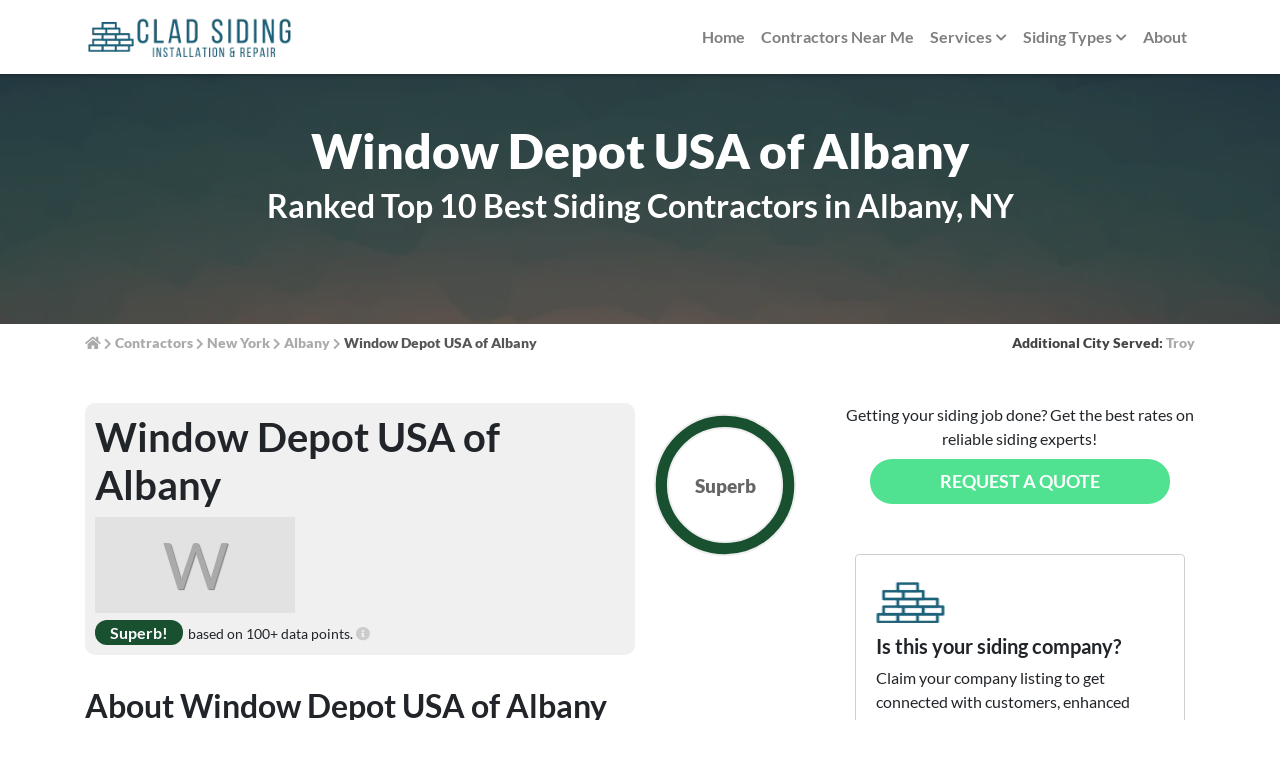

--- FILE ---
content_type: text/html; charset=UTF-8
request_url: https://www.cladsiding.com/contractors/new-york/cohoes/window-depot-usa-of-albany/
body_size: 50940
content:

<!DOCTYPE html>
<html lang="en-US">
<head>

<meta charset="utf-8"><meta name="viewport" content="width=device-width, initial-scale=1, shrink-to-fit=no">
<link rel="profile" href="http://gmpg.org/xfn/11">
<link rel="apple-touch-icon" sizes="180x180" href="/apple-touch-icon.png">
<link rel="icon" type="image/png" sizes="32x32" href="/favicon-32x32.png">
<link rel="icon" type="image/png" sizes="16x16" href="/favicon-16x16.png">
<link rel="manifest" href="/site.webmanifest">
<link rel="mask-icon" href="/safari-pinned-tab.svg" color="#5bbad5">
<meta name="msapplication-TileColor" content="#da532c">
<meta name="theme-color" content="#ffffff">
<title>Window Depot USA of Albany Ratings &amp; Reviews | Top 10 Siding Contractors in Albany, NY</title>
<meta name="description" content="Window Depot USA of Albany is ranked as a top 10 siding company in Albany, NY. Get project quotes, read reviews, and find trusted pros for your next home siding project."/>
<meta name="robots" content="max-snippet:-1, max-image-preview:large, max-video-preview:-1"/>
<link rel="canonical" href="https://www.cladsiding.com/contractors/new-york/cohoes/window-depot-usa-of-albany/" />
<meta property="og:locale" content="en_US" />
<meta property="og:type" content="article" />
<meta property="og:title" content="Window Depot USA of Albany Ratings &amp; Reviews | Top 10 Siding Contractors in Albany, NY" />
<meta property="og:description" content="Window Depot USA of Albany is ranked as a top 10 siding company in Albany, NY. Get project quotes, read reviews, and find trusted pros for your next home siding project." />
<meta property="og:url" content="https://www.cladsiding.com/contractors/new-york/cohoes/window-depot-usa-of-albany/" />
<meta property="og:site_name" content="CLAD Siding" />
<meta property="og:image" content="https://images.cladsiding.com/siding/featured-images/company/window-depot-usa-of-albany-cohoes-new-york-featured-image.png" />
<meta property="og:image:width" content="1200" />
<meta property="og:image:height" content="630" />
<meta property="article:publisher" content="" />
<meta name="twitter:card" content="summary_large_image" />
<meta name="twitter:description" content="Window Depot USA of Albany is ranked as a top 10 siding company in Albany, NY. Get project quotes, read reviews, and find trusted pros for your next home siding project." />
<meta name="twitter:title" content="Window Depot USA of Albany Ratings &amp; Reviews | Top 10 Siding Contractors in Albany, NY" />
<meta name="twitter:site" content="" />
<meta name="twitter:creator" content="" />
<meta name="twitter:image" content="https://images.cladsiding.com/siding/featured-images/company/window-depot-usa-of-albany-cohoes-new-york-featured-image.png" />
<link rel='dns-prefetch' href='//s.w.org' />
<link rel="alternate" type="application/rss+xml" title="CLAD Siding &raquo; Feed" href="https://www.cladsiding.com/feed/" />
<link rel="alternate" type="application/rss+xml" title="CLAD Siding &raquo; Comments Feed" href="https://www.cladsiding.com/comments/feed/" />
<style>img.wp-smiley,img.emoji{display:inline !important;border:none !important;box-shadow:none !important;height:1em !important;width:1em !important;margin:0 .07em !important;vertical-align:-0.1em !important;background:none !important;padding:0 !important;}</style>
<style data-phast-original-src="https://www.cladsiding.com/wp-content/plugins/new-multi-part-form/css/select2.min.css?ver=screen" data-phast-params='{"ref":"TI0uqgflwbE"}'>.select2-container[dir="rtl"] .select2-selection--single .select2-selection__rendered{padding-right:8px;padding-left:20px}.select2-container--default[dir="rtl"] .select2-selection--single .select2-selection__clear{float:left}.select2-container--default[dir="rtl"] .select2-selection--single .select2-selection__arrow{left:1px;right:auto}.select2-container--default[dir="rtl"] .select2-selection--multiple .select2-selection__choice{margin-left:5px;margin-right:auto}.select2-container--default[dir="rtl"] .select2-selection--multiple .select2-selection__choice__display{padding-left:5px;padding-right:2px}.select2-container--default[dir="rtl"] .select2-selection--multiple .select2-selection__choice__remove{border-left:1px solid #aaa;border-right:none;border-top-left-radius:0;border-bottom-left-radius:0;border-top-right-radius:4px;border-bottom-right-radius:4px}.select2-container--default[dir="rtl"] .select2-selection--multiple .select2-selection__clear{float:left;margin-left:10px;margin-right:auto}.select2-container--classic[dir="rtl"] .select2-selection--single .select2-selection__clear{float:left}.select2-container--classic[dir="rtl"] .select2-selection--single .select2-selection__arrow{border:none;border-right:1px solid #aaa;border-radius:0;border-top-left-radius:4px;border-bottom-left-radius:4px;left:1px;right:auto}.select2-container--classic[dir="rtl"] .select2-selection--multiple .select2-selection__choice{margin-left:5px;margin-right:auto}.select2-container--classic[dir="rtl"] .select2-selection--multiple .select2-selection__choice__display{padding-left:5px;padding-right:2px}.select2-container--classic[dir="rtl"] .select2-selection--multiple .select2-selection__choice__remove{border-top-left-radius:0;border-bottom-left-radius:0;border-top-right-radius:4px;border-bottom-right-radius:4px}</style>
<style data-phast-original-src="https://www.cladsiding.com/wp-content/plugins/new-multi-part-form/css/easy-autocomplete.min.css?ver=screen" data-phast-params='{"ref":"FbPxVGxuGmE"}'></style>
<style data-phast-original-src="https://www.cladsiding.com/wp-content/plugins/new-multi-part-form/css/frontend.min.css?ver=screen" data-phast-params='{"ref":"oQ9M-lWGJ5k"}'>#siding_type_main{font-size:16px}.header-zip-input{max-width:240px}.header-zip-input #siding_type_sticky{font-size:13px}.header-zip-input .input-btn{background-color:#50e290;border-color:#50e290;text-transform:uppercase;font-weight:600}.header-zip-input .input-btn:active,.header-zip-input .input-btn:hover{background-color:#9ee4b6!important;border-color:#9ee4b6!important}@media(min-width:768px){}.input-group-lg>.easy-autocomplete>.form-control:not(textarea){height:calc(2.875rem + 2px);padding:.5rem 1rem;font-size:1.25rem;line-height:1.5;border-radius:.3rem}@-webkit-keyframes spin{0%{-webkit-transform:rotate(0)}100%{-webkit-transform:rotate(360deg)}}@keyframes spin{0%{transform:rotate(0)}100%{transform:rotate(360deg)}}#form-get-quote .input-group{width:290px;margin:0 auto}#multipart-form-modal .form-control{width:100%}input.form-control:focus,select.form-control:focus{border-color:#8a8a8a;box-shadow:none}#multipart-form-modal .row .input-group{margin-bottom:12px}#multipart-form-modal .row .input-group:last-child{margin-bottom:0}#multipart-form-modal .row{display:none}.header-zip-input .input-btn:disabled{background-color:#05d561;border-color:#05d561}#multipart-form-modal #auto_running{position:relative;appearance:none;-webkit-appearance:none;outline:0;width:50px;height:30px;background-color:#fff;border:1px solid #d9dadc;border-radius:50px;box-shadow:inset -20px 0 0 0 #fff;transition-duration:.2s}#multipart-form-modal #auto_running:after{content:"";position:absolute;top:1px;left:1px;width:26px;height:26px;background-color:transparent;border-radius:50%;box-shadow:2px 4px 6px rgba(0,0,0,.2)}#multipart-form-modal #auto_running:checked{border-color:#4ed164;box-shadow:inset 20px 0 0 0 #4ed164}#multipart-form-modal #auto_running:checked:after{left:20px;box-shadow:-2px 4px 3px rgba(0,0,0,.05)}@media(max-width:575px){}@media(min-width:420px){}@media(min-width:470px){}@media(min-width:576px){}</style>
<style data-phast-original-src="https://www.cladsiding.com/wp-includes/css/dist/block-library/style.min.css?ver=5.5.17" data-phast-params='{"ref":"ltfPtS89Oaw"}'>:root{--wp-admin-theme-color:#007cba;--wp-admin-theme-color-darker-10:#006ba1;--wp-admin-theme-color-darker-20:#005a87}#start-resizable-editor-section{display:none}@media (min-width:600px) and (max-width:781px){.wp-block-column:nth-child(2n){margin-left:32px}}@media (min-width:782px){.wp-block-column[style*=flex-basis]{flex-grow:0}.wp-block-column:not(:first-child){margin-left:32px}}@supports (-webkit-overflow-scrolling:touch){}.wp-block-cover-image.has-background-dim:not(.has-background-gradient):before,.wp-block-cover-image .wp-block-cover__gradient-background,.wp-block-cover.has-background-dim:not(.has-background-gradient):before,.wp-block-cover .wp-block-cover__gradient-background{position:absolute;top:0;left:0;bottom:0;right:0;z-index:1}.wp-block-cover-image.has-background-dim:not(.has-background-gradient):before,.wp-block-cover-image .wp-block-cover__gradient-background,.wp-block-cover.has-background-dim:not(.has-background-gradient):before,.wp-block-cover .wp-block-cover__gradient-background{opacity:.5}.wp-block-cover-image.has-background-dim.has-background-dim-10:not(.has-background-gradient):before,.wp-block-cover.has-background-dim.has-background-dim-10:not(.has-background-gradient):before{opacity:.1}.wp-block-cover-image.has-background-dim.has-background-dim-20:not(.has-background-gradient):before,.wp-block-cover.has-background-dim.has-background-dim-20:not(.has-background-gradient):before{opacity:.2}.wp-block-cover-image.has-background-dim.has-background-dim-30:not(.has-background-gradient):before,.wp-block-cover.has-background-dim.has-background-dim-30:not(.has-background-gradient):before{opacity:.3}.wp-block-cover-image.has-background-dim.has-background-dim-40:not(.has-background-gradient):before,.wp-block-cover.has-background-dim.has-background-dim-40:not(.has-background-gradient):before{opacity:.4}.wp-block-cover-image.has-background-dim.has-background-dim-50:not(.has-background-gradient):before,.wp-block-cover.has-background-dim.has-background-dim-50:not(.has-background-gradient):before{opacity:.5}.wp-block-cover-image.has-background-dim.has-background-dim-60:not(.has-background-gradient):before,.wp-block-cover.has-background-dim.has-background-dim-60:not(.has-background-gradient):before{opacity:.6}.wp-block-cover-image.has-background-dim.has-background-dim-70:not(.has-background-gradient):before,.wp-block-cover.has-background-dim.has-background-dim-70:not(.has-background-gradient):before{opacity:.7}.wp-block-cover-image.has-background-dim.has-background-dim-80:not(.has-background-gradient):before,.wp-block-cover.has-background-dim.has-background-dim-80:not(.has-background-gradient):before{opacity:.8}.wp-block-cover-image.has-background-dim.has-background-dim-90:not(.has-background-gradient):before,.wp-block-cover.has-background-dim.has-background-dim-90:not(.has-background-gradient):before{opacity:.9}.wp-block-cover-image.has-background-dim.has-background-dim-100:not(.has-background-gradient):before,.wp-block-cover.has-background-dim.has-background-dim-100:not(.has-background-gradient):before{opacity:1}@supports ((position:-webkit-sticky) or (position:sticky)){}.wp-block-cover-image .wp-block-subhead:not(.has-text-color),.wp-block-cover-image h1:not(.has-text-color),.wp-block-cover-image h2:not(.has-text-color),.wp-block-cover-image h3:not(.has-text-color),.wp-block-cover-image h4:not(.has-text-color),.wp-block-cover-image h5:not(.has-text-color),.wp-block-cover-image h6:not(.has-text-color),.wp-block-cover-image p:not(.has-text-color),.wp-block-cover .wp-block-subhead:not(.has-text-color),.wp-block-cover h1:not(.has-text-color),.wp-block-cover h2:not(.has-text-color),.wp-block-cover h3:not(.has-text-color),.wp-block-cover h4:not(.has-text-color),.wp-block-cover h5:not(.has-text-color),.wp-block-cover h6:not(.has-text-color),.wp-block-cover p:not(.has-text-color){color:inherit}.wp-block-embed.alignleft,.wp-block-embed.alignright,.wp-block[data-align=left]>[data-type^=core-embed],.wp-block[data-align=right]>[data-type^=core-embed]{max-width:360px;width:100%}.wp-block-embed.alignleft .wp-block-embed__wrapper,.wp-block-embed.alignright .wp-block-embed__wrapper,.wp-block[data-align=left]>[data-type^=core-embed] .wp-block-embed__wrapper,.wp-block[data-align=right]>[data-type^=core-embed] .wp-block-embed__wrapper{min-width:280px}@supports ((position:-webkit-sticky) or (position:sticky)){}@supports ((position:-webkit-sticky) or (position:sticky)){}@supports ((position:-webkit-sticky) or (position:sticky)){}.blocks-gallery-grid .blocks-gallery-image:nth-of-type(2n),.blocks-gallery-grid .blocks-gallery-item:nth-of-type(2n),.wp-block-gallery .blocks-gallery-image:nth-of-type(2n),.wp-block-gallery .blocks-gallery-item:nth-of-type(2n){margin-right:0}@media (min-width:600px){.blocks-gallery-grid.columns-1 .blocks-gallery-image:nth-of-type(1n),.blocks-gallery-grid.columns-1 .blocks-gallery-item:nth-of-type(1n),.wp-block-gallery.columns-1 .blocks-gallery-image:nth-of-type(1n),.wp-block-gallery.columns-1 .blocks-gallery-item:nth-of-type(1n){margin-right:0}.blocks-gallery-grid.columns-2 .blocks-gallery-image:nth-of-type(2n),.blocks-gallery-grid.columns-2 .blocks-gallery-item:nth-of-type(2n),.wp-block-gallery.columns-2 .blocks-gallery-image:nth-of-type(2n),.wp-block-gallery.columns-2 .blocks-gallery-item:nth-of-type(2n){margin-right:0}.blocks-gallery-grid.columns-3 .blocks-gallery-image:nth-of-type(3n),.blocks-gallery-grid.columns-3 .blocks-gallery-item:nth-of-type(3n),.wp-block-gallery.columns-3 .blocks-gallery-image:nth-of-type(3n),.wp-block-gallery.columns-3 .blocks-gallery-item:nth-of-type(3n){margin-right:0}.blocks-gallery-grid.columns-4 .blocks-gallery-image:nth-of-type(4n),.blocks-gallery-grid.columns-4 .blocks-gallery-item:nth-of-type(4n),.wp-block-gallery.columns-4 .blocks-gallery-image:nth-of-type(4n),.wp-block-gallery.columns-4 .blocks-gallery-item:nth-of-type(4n){margin-right:0}.blocks-gallery-grid.columns-5 .blocks-gallery-image:nth-of-type(5n),.blocks-gallery-grid.columns-5 .blocks-gallery-item:nth-of-type(5n),.wp-block-gallery.columns-5 .blocks-gallery-image:nth-of-type(5n),.wp-block-gallery.columns-5 .blocks-gallery-item:nth-of-type(5n){margin-right:0}.blocks-gallery-grid.columns-6 .blocks-gallery-image:nth-of-type(6n),.blocks-gallery-grid.columns-6 .blocks-gallery-item:nth-of-type(6n),.wp-block-gallery.columns-6 .blocks-gallery-image:nth-of-type(6n),.wp-block-gallery.columns-6 .blocks-gallery-item:nth-of-type(6n){margin-right:0}.blocks-gallery-grid.columns-7 .blocks-gallery-image:nth-of-type(7n),.blocks-gallery-grid.columns-7 .blocks-gallery-item:nth-of-type(7n),.wp-block-gallery.columns-7 .blocks-gallery-image:nth-of-type(7n),.wp-block-gallery.columns-7 .blocks-gallery-item:nth-of-type(7n){margin-right:0}.blocks-gallery-grid.columns-8 .blocks-gallery-image:nth-of-type(8n),.blocks-gallery-grid.columns-8 .blocks-gallery-item:nth-of-type(8n),.wp-block-gallery.columns-8 .blocks-gallery-image:nth-of-type(8n),.wp-block-gallery.columns-8 .blocks-gallery-item:nth-of-type(8n){margin-right:0}}@supports ((-webkit-mask-image:none) or (mask-image:none)) or (-webkit-mask-image:none){}.wp-block-navigation.is-style-light .wp-block-navigation-link:not(.has-text-color),.wp-block-navigation .wp-block-navigation-link:not(.has-text-color){color:#1e1e1e}.wp-block-navigation.is-style-light:not(.has-background) .wp-block-navigation__container,.wp-block-navigation:not(.has-background) .wp-block-navigation__container{background-color:#fff}.wp-block-navigation.is-style-dark .wp-block-navigation-link:not(.has-text-color){color:#fff}.wp-block-navigation.is-style-dark:not(.has-background) .wp-block-navigation__container{background-color:#1e1e1e}.has-drop-cap:not(:focus):first-letter{float:left;font-size:8.4em;line-height:.68;font-weight:100;margin:.05em .1em 0 0;text-transform:uppercase;font-style:normal}.wp-block-pullquote:not(.is-style-solid-color){background:none}.wp-block-social-links:not(.is-style-logos-only) .wp-social-link{background-color:#f0f0f0;color:#444}.wp-block-social-links:not(.is-style-logos-only) .wp-social-link-amazon{background-color:#f90;color:#fff}.wp-block-social-links:not(.is-style-logos-only) .wp-social-link-bandcamp{background-color:#1ea0c3;color:#fff}.wp-block-social-links:not(.is-style-logos-only) .wp-social-link-behance{background-color:#0757fe;color:#fff}.wp-block-social-links:not(.is-style-logos-only) .wp-social-link-codepen{background-color:#1e1f26;color:#fff}.wp-block-social-links:not(.is-style-logos-only) .wp-social-link-deviantart{background-color:#02e49b;color:#fff}.wp-block-social-links:not(.is-style-logos-only) .wp-social-link-dribbble{background-color:#e94c89;color:#fff}.wp-block-social-links:not(.is-style-logos-only) .wp-social-link-dropbox{background-color:#4280ff;color:#fff}.wp-block-social-links:not(.is-style-logos-only) .wp-social-link-etsy{background-color:#f45800;color:#fff}.wp-block-social-links:not(.is-style-logos-only) .wp-social-link-facebook{background-color:#1778f2;color:#fff}.wp-block-social-links:not(.is-style-logos-only) .wp-social-link-fivehundredpx{background-color:#000;color:#fff}.wp-block-social-links:not(.is-style-logos-only) .wp-social-link-flickr{background-color:#0461dd;color:#fff}.wp-block-social-links:not(.is-style-logos-only) .wp-social-link-foursquare{background-color:#e65678;color:#fff}.wp-block-social-links:not(.is-style-logos-only) .wp-social-link-github{background-color:#24292d;color:#fff}.wp-block-social-links:not(.is-style-logos-only) .wp-social-link-goodreads{background-color:#eceadd;color:#382110}.wp-block-social-links:not(.is-style-logos-only) .wp-social-link-google{background-color:#ea4434;color:#fff}.wp-block-social-links:not(.is-style-logos-only) .wp-social-link-instagram{background-color:#f00075;color:#fff}.wp-block-social-links:not(.is-style-logos-only) .wp-social-link-lastfm{background-color:#e21b24;color:#fff}.wp-block-social-links:not(.is-style-logos-only) .wp-social-link-linkedin{background-color:#0d66c2;color:#fff}.wp-block-social-links:not(.is-style-logos-only) .wp-social-link-mastodon{background-color:#3288d4;color:#fff}.wp-block-social-links:not(.is-style-logos-only) .wp-social-link-medium{background-color:#02ab6c;color:#fff}.wp-block-social-links:not(.is-style-logos-only) .wp-social-link-meetup{background-color:#f6405f;color:#fff}.wp-block-social-links:not(.is-style-logos-only) .wp-social-link-pinterest{background-color:#e60122;color:#fff}.wp-block-social-links:not(.is-style-logos-only) .wp-social-link-pocket{background-color:#ef4155;color:#fff}.wp-block-social-links:not(.is-style-logos-only) .wp-social-link-reddit{background-color:#fe4500;color:#fff}.wp-block-social-links:not(.is-style-logos-only) .wp-social-link-skype{background-color:#0478d7;color:#fff}.wp-block-social-links:not(.is-style-logos-only) .wp-social-link-snapchat{background-color:#fefc00;color:#fff;stroke:#000}.wp-block-social-links:not(.is-style-logos-only) .wp-social-link-soundcloud{background-color:#ff5600;color:#fff}.wp-block-social-links:not(.is-style-logos-only) .wp-social-link-spotify{background-color:#1bd760;color:#fff}.wp-block-social-links:not(.is-style-logos-only) .wp-social-link-tumblr{background-color:#011835;color:#fff}.wp-block-social-links:not(.is-style-logos-only) .wp-social-link-twitch{background-color:#6440a4;color:#fff}.wp-block-social-links:not(.is-style-logos-only) .wp-social-link-twitter{background-color:#1da1f2;color:#fff}.wp-block-social-links:not(.is-style-logos-only) .wp-social-link-vimeo{background-color:#1eb7ea;color:#fff}.wp-block-social-links:not(.is-style-logos-only) .wp-social-link-vk{background-color:#4680c2;color:#fff}.wp-block-social-links:not(.is-style-logos-only) .wp-social-link-wordpress{background-color:#3499cd;color:#fff}.wp-block-social-links:not(.is-style-logos-only) .wp-social-link-yelp{background-color:#d32422;color:#fff}.wp-block-social-links:not(.is-style-logos-only) .wp-social-link-youtube{background-color:red;color:#fff}.wp-block-table.is-style-stripes tbody tr:nth-child(odd){background-color:#f0f0f0}.wp-block-table.is-style-stripes.has-subtle-light-gray-background-color tbody tr:nth-child(odd){background-color:#f3f4f5}.wp-block-table.is-style-stripes.has-subtle-pale-green-background-color tbody tr:nth-child(odd){background-color:#e9fbe5}.wp-block-table.is-style-stripes.has-subtle-pale-blue-background-color tbody tr:nth-child(odd){background-color:#e7f5fe}.wp-block-table.is-style-stripes.has-subtle-pale-pink-background-color tbody tr:nth-child(odd){background-color:#fcf0ef}@supports ((position:-webkit-sticky) or (position:sticky)){}#end-resizable-editor-section{display:none}</style>
<style data-phast-original-src="https://www.cladsiding.com/wp-content/plugins/contact-form-7/includes/css/styles.css?ver=5.2.2" data-phast-params='{"ref":"WeyQaYzstz0"}'>div.wpcf7 input[type="file"]{cursor:pointer;}div.wpcf7 input[type="file"]:disabled{cursor:default;}.wpcf7 input[type="url"],.wpcf7 input[type="email"],.wpcf7 input[type="tel"]{direction:ltr;}</style>
<style data-phast-original-src="https://www.cladsiding.com/wp-content/plugins/luckywp-table-of-contents/front/assets/main.min.css?ver=1.9.10" data-phast-params='{"ref":"-PaYrVr0Fxc"}'></style>
<style data-phast-original-src="https://www.cladsiding.com/wp-content/themes/understrap-child/css/cta-zip.min.css?ver=5.5.17" data-phast-params='{"ref":"hNGjCAHTNrE"}'>.cta-content .input-control input[type=text]{border:1px solid rgba(202,202,202,.6);border-radius:0px;padding:9px 12px;font-size:16px;width:100%}.cta-content .input-control input[type=text]::-webkit-input-placeholder{color:#aaa}.cta-content .input-control input[type=text]::-ms-input-placeholder{color:#aaa}.cta-content .input-control input[type=text]::placeholder{color:#aaa}.cta-content .input-control input[type=text]:focus{border-color:#cacaca;outline:0}@media (min-width:768px){.cta-content .input-control input[type=text]{width:150px}}</style>
<style data-phast-ie-fallback-url="https://fonts.googleapis.com/css?family=Lato:300,400,400i,500,700,900&amp;display=swap">@font-face{font-display:swap;font-family:'Lato';font-style:italic;font-weight:400;font-display:swap;src:url(https://fonts.gstatic.com/s/lato/v25/S6u8w4BMUTPHjxsAUi-qJCY.woff2) format('woff2');unicode-range:U+0100-02BA,U+02BD-02C5,U+02C7-02CC,U+02CE-02D7,U+02DD-02FF,U+0304,U+0308,U+0329,U+1D00-1DBF,U+1E00-1E9F,U+1EF2-1EFF,U+2020,U+20A0-20AB,U+20AD-20C0,U+2113,U+2C60-2C7F,U+A720-A7FF;}@font-face{font-display:swap;font-family:'Lato';font-style:italic;font-weight:400;font-display:swap;src:url(https://fonts.gstatic.com/s/lato/v25/S6u8w4BMUTPHjxsAXC-q.woff2) format('woff2');unicode-range:U+0000-00FF,U+0131,U+0152-0153,U+02BB-02BC,U+02C6,U+02DA,U+02DC,U+0304,U+0308,U+0329,U+2000-206F,U+20AC,U+2122,U+2191,U+2193,U+2212,U+2215,U+FEFF,U+FFFD;}@font-face{font-display:swap;font-family:'Lato';font-style:normal;font-weight:300;font-display:swap;src:url(https://fonts.gstatic.com/s/lato/v25/S6u9w4BMUTPHh7USSwaPGR_p.woff2) format('woff2');unicode-range:U+0100-02BA,U+02BD-02C5,U+02C7-02CC,U+02CE-02D7,U+02DD-02FF,U+0304,U+0308,U+0329,U+1D00-1DBF,U+1E00-1E9F,U+1EF2-1EFF,U+2020,U+20A0-20AB,U+20AD-20C0,U+2113,U+2C60-2C7F,U+A720-A7FF;}@font-face{font-display:swap;font-family:'Lato';font-style:normal;font-weight:300;font-display:swap;src:url(https://fonts.gstatic.com/s/lato/v25/S6u9w4BMUTPHh7USSwiPGQ.woff2) format('woff2');unicode-range:U+0000-00FF,U+0131,U+0152-0153,U+02BB-02BC,U+02C6,U+02DA,U+02DC,U+0304,U+0308,U+0329,U+2000-206F,U+20AC,U+2122,U+2191,U+2193,U+2212,U+2215,U+FEFF,U+FFFD;}@font-face{font-display:swap;font-family:'Lato';font-style:normal;font-weight:400;font-display:swap;src:url(https://fonts.gstatic.com/s/lato/v25/S6uyw4BMUTPHjxAwXjeu.woff2) format('woff2');unicode-range:U+0100-02BA,U+02BD-02C5,U+02C7-02CC,U+02CE-02D7,U+02DD-02FF,U+0304,U+0308,U+0329,U+1D00-1DBF,U+1E00-1E9F,U+1EF2-1EFF,U+2020,U+20A0-20AB,U+20AD-20C0,U+2113,U+2C60-2C7F,U+A720-A7FF;}@font-face{font-display:swap;font-family:'Lato';font-style:normal;font-weight:400;font-display:swap;src:url(https://fonts.gstatic.com/s/lato/v25/S6uyw4BMUTPHjx4wXg.woff2) format('woff2');unicode-range:U+0000-00FF,U+0131,U+0152-0153,U+02BB-02BC,U+02C6,U+02DA,U+02DC,U+0304,U+0308,U+0329,U+2000-206F,U+20AC,U+2122,U+2191,U+2193,U+2212,U+2215,U+FEFF,U+FFFD;}@font-face{font-display:swap;font-family:'Lato';font-style:normal;font-weight:700;font-display:swap;src:url(https://fonts.gstatic.com/s/lato/v25/S6u9w4BMUTPHh6UVSwaPGR_p.woff2) format('woff2');unicode-range:U+0100-02BA,U+02BD-02C5,U+02C7-02CC,U+02CE-02D7,U+02DD-02FF,U+0304,U+0308,U+0329,U+1D00-1DBF,U+1E00-1E9F,U+1EF2-1EFF,U+2020,U+20A0-20AB,U+20AD-20C0,U+2113,U+2C60-2C7F,U+A720-A7FF;}@font-face{font-display:swap;font-family:'Lato';font-style:normal;font-weight:700;font-display:swap;src:url(https://fonts.gstatic.com/s/lato/v25/S6u9w4BMUTPHh6UVSwiPGQ.woff2) format('woff2');unicode-range:U+0000-00FF,U+0131,U+0152-0153,U+02BB-02BC,U+02C6,U+02DA,U+02DC,U+0304,U+0308,U+0329,U+2000-206F,U+20AC,U+2122,U+2191,U+2193,U+2212,U+2215,U+FEFF,U+FFFD;}@font-face{font-display:swap;font-family:'Lato';font-style:normal;font-weight:900;font-display:swap;src:url(https://fonts.gstatic.com/s/lato/v25/S6u9w4BMUTPHh50XSwaPGR_p.woff2) format('woff2');unicode-range:U+0100-02BA,U+02BD-02C5,U+02C7-02CC,U+02CE-02D7,U+02DD-02FF,U+0304,U+0308,U+0329,U+1D00-1DBF,U+1E00-1E9F,U+1EF2-1EFF,U+2020,U+20A0-20AB,U+20AD-20C0,U+2113,U+2C60-2C7F,U+A720-A7FF;}@font-face{font-display:swap;font-family:'Lato';font-style:normal;font-weight:900;font-display:swap;src:url(https://fonts.gstatic.com/s/lato/v25/S6u9w4BMUTPHh50XSwiPGQ.woff2) format('woff2');unicode-range:U+0000-00FF,U+0131,U+0152-0153,U+02BB-02BC,U+02C6,U+02DA,U+02DC,U+0304,U+0308,U+0329,U+2000-206F,U+20AC,U+2122,U+2191,U+2193,U+2212,U+2215,U+FEFF,U+FFFD;}</style><style data-phast-original-src="https://www.cladsiding.com/wp-content/themes/understrap-child/css/child-theme.min.css?ver=0.5.3" data-phast-params='{"ref":"u_19PUCIzlY"}'>@charset "UTF-8";:root{--blue:#007bff;--indigo:#6610f2;--purple:#6f42c1;--pink:#e83e8c;--red:#dc3545;--orange:#fd7e14;--yellow:#ffc107;--green:#28a745;--teal:#20c997;--cyan:#17a2b8;--white:#fff;--gray:#6c757d;--gray-dark:#343a40;--primary:#007bff;--secondary:#6c757d;--success:#28a745;--info:#17a2b8;--warning:#ffc107;--danger:#dc3545;--light:#f8f9fa;--dark:#343a40;--breakpoint-xs:0;--breakpoint-sm:576px;--breakpoint-md:768px;--breakpoint-lg:992px;--breakpoint-xl:1200px;--font-family-sans-serif:-apple-system,BlinkMacSystemFont,"Segoe UI",Roboto,"Helvetica Neue",Arial,"Noto Sans",sans-serif,"Apple Color Emoji","Segoe UI Emoji","Segoe UI Symbol","Noto Color Emoji";--font-family-monospace:SFMono-Regular,Menlo,Monaco,Consolas,"Liberation Mono","Courier New",monospace}*,::after,::before{-webkit-box-sizing:border-box;box-sizing:border-box}html{font-family:sans-serif;line-height:1.15;-webkit-text-size-adjust:100%;-webkit-tap-highlight-color:transparent}article,aside,figcaption,figure,footer,header,hgroup,main,nav,section{display:block}body{margin:0;font-family:-apple-system,BlinkMacSystemFont,"Segoe UI",Roboto,"Helvetica Neue",Arial,"Noto Sans",sans-serif,"Apple Color Emoji","Segoe UI Emoji","Segoe UI Symbol","Noto Color Emoji";font-size:1rem;font-weight:400;line-height:1.5;color:#212529;text-align:left;background-color:#fff}[tabindex="-1"]:focus{outline:0!important}hr{-webkit-box-sizing:content-box;box-sizing:content-box;height:0;overflow:visible}h1,h2,h3,h4,h5,h6{margin-top:0;margin-bottom:.5rem}p{margin-top:0;margin-bottom:1rem}abbr[data-original-title],abbr[title]{text-decoration:underline;-webkit-text-decoration:underline dotted;text-decoration:underline dotted;cursor:help;border-bottom:0;text-decoration-skip-ink:none}address{margin-bottom:1rem;font-style:normal;line-height:inherit}dl,ol,ul{margin-top:0;margin-bottom:1rem}ol ol,ol ul,ul ol,ul ul{margin-bottom:0}dt{font-weight:700}dd{margin-bottom:.5rem;margin-left:0}blockquote{margin:0 0 1rem}b,strong{font-weight:bolder}small{font-size:80%}sub,sup{position:relative;font-size:75%;line-height:0;vertical-align:baseline}sub{bottom:-.25em}sup{top:-.5em}a{color:#007bff;text-decoration:none;background-color:transparent}a:hover{color:#0056b3;text-decoration:underline}a:not([href]):not([tabindex]){color:inherit;text-decoration:none}a:not([href]):not([tabindex]):focus,a:not([href]):not([tabindex]):hover{color:inherit;text-decoration:none}a:not([href]):not([tabindex]):focus{outline:0}code,kbd,pre,samp{font-family:SFMono-Regular,Menlo,Monaco,Consolas,"Liberation Mono","Courier New",monospace;font-size:1em}pre{margin-top:0;margin-bottom:1rem;overflow:auto}figure{margin:0 0 1rem}img{vertical-align:middle;border-style:none}svg{overflow:hidden;vertical-align:middle}table{border-collapse:collapse}caption{padding-top:.75rem;padding-bottom:.75rem;color:#6c757d;text-align:left;caption-side:bottom}th{text-align:inherit}label{display:inline-block;margin-bottom:.5rem}button{border-radius:0}button:focus{outline:1px dotted;outline:5px auto -webkit-focus-ring-color}button,input,optgroup,select,textarea{margin:0;font-family:inherit;font-size:inherit;line-height:inherit}button,input{overflow:visible}button,select{text-transform:none}[type=button],[type=reset],[type=submit],button{-webkit-appearance:button}[type=button]::-moz-focus-inner,[type=reset]::-moz-focus-inner,[type=submit]::-moz-focus-inner,button::-moz-focus-inner{padding:0;border-style:none}input[type=checkbox],input[type=radio]{-webkit-box-sizing:border-box;box-sizing:border-box;padding:0}input[type=date],input[type=datetime-local],input[type=month],input[type=time]{-webkit-appearance:listbox}textarea{overflow:auto;resize:vertical}fieldset{min-width:0;padding:0;margin:0;border:0}legend{display:block;width:100%;max-width:100%;padding:0;margin-bottom:.5rem;font-size:1.5rem;line-height:inherit;color:inherit;white-space:normal}progress{vertical-align:baseline}[type=number]::-webkit-inner-spin-button,[type=number]::-webkit-outer-spin-button{height:auto}[type=search]{outline-offset:-2px;-webkit-appearance:none}[type=search]::-webkit-search-decoration{-webkit-appearance:none}::-webkit-file-upload-button{font:inherit;-webkit-appearance:button}output{display:inline-block}summary{display:list-item;cursor:pointer}template{display:none}[hidden]{display:none!important}h1,h2,h3,h4,h5,h6{margin-bottom:.5rem;font-family:inherit;font-weight:500;line-height:1.2;color:inherit}h1{font-size:2.5rem}h2{font-size:2rem}h3{font-size:1.75rem}h4{font-size:1.5rem}h5{font-size:1.25rem}h6{font-size:1rem}hr{margin-top:1rem;margin-bottom:1rem;border:0;border-top:1px solid rgba(0,0,0,.1)}small{font-size:80%;font-weight:400}mark{padding:.2em;background-color:#fcf8e3}.list-inline-item:not(:last-child){margin-right:.5rem}.img-fluid{max-width:100%;height:auto}code{font-size:87.5%;color:#e83e8c;word-break:break-word}a>code{color:inherit}kbd{padding:.2rem .4rem;font-size:87.5%;color:#fff;background-color:#212529;border-radius:.2rem}kbd kbd{padding:0;font-size:100%;font-weight:700}pre{display:block;font-size:87.5%;color:#212529}pre code{font-size:inherit;color:inherit;word-break:normal}.container{width:100%;padding-right:15px;padding-left:15px;margin-right:auto;margin-left:auto}@media (min-width:576px){.container{max-width:540px}}@media (min-width:768px){.container{max-width:720px}}@media (min-width:992px){.container{max-width:960px}}@media (min-width:1200px){.container{max-width:1140px}}.row{display:-webkit-box;display:-ms-flexbox;display:flex;-ms-flex-wrap:wrap;flex-wrap:wrap;margin-right:-15px;margin-left:-15px}.no-gutters>.col,.no-gutters>[class*=col-]{padding-right:0;padding-left:0}.col-6,.col-lg-3,.col-lg-4,.col-lg-8,.col-md-12,.col-md-4,.col-md-6{position:relative;width:100%;padding-right:15px;padding-left:15px}.col-6{-webkit-box-flex:0;-ms-flex:0 0 50%;flex:0 0 50%;max-width:50%}@media (min-width:768px){.col-md-4{-webkit-box-flex:0;-ms-flex:0 0 33.33333%;flex:0 0 33.33333%;max-width:33.33333%}.col-md-6{-webkit-box-flex:0;-ms-flex:0 0 50%;flex:0 0 50%;max-width:50%}.col-md-12{-webkit-box-flex:0;-ms-flex:0 0 100%;flex:0 0 100%;max-width:100%}}@media (min-width:992px){.col-lg-3{-webkit-box-flex:0;-ms-flex:0 0 25%;flex:0 0 25%;max-width:25%}.col-lg-4{-webkit-box-flex:0;-ms-flex:0 0 33.33333%;flex:0 0 33.33333%;max-width:33.33333%}.col-lg-8{-webkit-box-flex:0;-ms-flex:0 0 66.66667%;flex:0 0 66.66667%;max-width:66.66667%}}.table-striped tbody tr:nth-of-type(odd){background-color:rgba(0,0,0,.05)}.table-dark.table-striped tbody tr:nth-of-type(odd){background-color:rgba(255,255,255,.05)}@media (max-width:575.98px){}@media (max-width:767.98px){}@media (max-width:991.98px){}@media (max-width:1199.98px){}.form-control,.wpcf7 .wpcf7-validation-errors,.wpcf7 input[type=color],.wpcf7 input[type=date],.wpcf7 input[type=datetime-local],.wpcf7 input[type=datetime],.wpcf7 input[type=email],.wpcf7 input[type=file],.wpcf7 input[type=month],.wpcf7 input[type=number],.wpcf7 input[type=range],.wpcf7 input[type=search],.wpcf7 input[type=submit],.wpcf7 input[type=tel],.wpcf7 input[type=text],.wpcf7 input[type=time],.wpcf7 input[type=url],.wpcf7 input[type=week],.wpcf7 select,.wpcf7 textarea{display:block;width:100%;height:calc(2.25rem + 2px);padding:.375rem .75rem;font-size:1rem;font-weight:400;line-height:1.5;color:#495057;background-color:#fff;background-clip:padding-box;border:1px solid #ced4da;border-radius:.25rem;-webkit-transition:border-color .15s ease-in-out,-webkit-box-shadow .15s ease-in-out;transition:border-color .15s ease-in-out,-webkit-box-shadow .15s ease-in-out;transition:border-color .15s ease-in-out,box-shadow .15s ease-in-out;transition:border-color .15s ease-in-out,box-shadow .15s ease-in-out,-webkit-box-shadow .15s ease-in-out}@media screen and (prefers-reduced-motion:reduce){.form-control,.wpcf7 .wpcf7-validation-errors,.wpcf7 input[type=color],.wpcf7 input[type=date],.wpcf7 input[type=datetime-local],.wpcf7 input[type=datetime],.wpcf7 input[type=email],.wpcf7 input[type=file],.wpcf7 input[type=month],.wpcf7 input[type=number],.wpcf7 input[type=range],.wpcf7 input[type=search],.wpcf7 input[type=submit],.wpcf7 input[type=tel],.wpcf7 input[type=text],.wpcf7 input[type=time],.wpcf7 input[type=url],.wpcf7 input[type=week],.wpcf7 select,.wpcf7 textarea{-webkit-transition:none;transition:none}}.form-control::-ms-expand,.wpcf7 .wpcf7-validation-errors::-ms-expand,.wpcf7 input[type=color]::-ms-expand,.wpcf7 input[type=date]::-ms-expand,.wpcf7 input[type=datetime-local]::-ms-expand,.wpcf7 input[type=datetime]::-ms-expand,.wpcf7 input[type=email]::-ms-expand,.wpcf7 input[type=file]::-ms-expand,.wpcf7 input[type=month]::-ms-expand,.wpcf7 input[type=number]::-ms-expand,.wpcf7 input[type=range]::-ms-expand,.wpcf7 input[type=search]::-ms-expand,.wpcf7 input[type=submit]::-ms-expand,.wpcf7 input[type=tel]::-ms-expand,.wpcf7 input[type=text]::-ms-expand,.wpcf7 input[type=time]::-ms-expand,.wpcf7 input[type=url]::-ms-expand,.wpcf7 input[type=week]::-ms-expand,.wpcf7 select::-ms-expand,.wpcf7 textarea::-ms-expand{background-color:transparent;border:0}.form-control:focus,.wpcf7 .wpcf7-validation-errors:focus,.wpcf7 input:focus[type=color],.wpcf7 input:focus[type=date],.wpcf7 input:focus[type=datetime-local],.wpcf7 input:focus[type=datetime],.wpcf7 input:focus[type=email],.wpcf7 input:focus[type=file],.wpcf7 input:focus[type=month],.wpcf7 input:focus[type=number],.wpcf7 input:focus[type=range],.wpcf7 input:focus[type=search],.wpcf7 input:focus[type=submit],.wpcf7 input:focus[type=tel],.wpcf7 input:focus[type=text],.wpcf7 input:focus[type=time],.wpcf7 input:focus[type=url],.wpcf7 input:focus[type=week],.wpcf7 select:focus,.wpcf7 textarea:focus{color:#495057;background-color:#fff;border-color:#80bdff;outline:0;-webkit-box-shadow:0 0 0 .2rem rgba(0,123,255,.25);box-shadow:0 0 0 .2rem rgba(0,123,255,.25)}.form-control::-webkit-input-placeholder,.wpcf7 .wpcf7-validation-errors::-webkit-input-placeholder,.wpcf7 input[type=color]::-webkit-input-placeholder,.wpcf7 input[type=date]::-webkit-input-placeholder,.wpcf7 input[type=datetime-local]::-webkit-input-placeholder,.wpcf7 input[type=datetime]::-webkit-input-placeholder,.wpcf7 input[type=email]::-webkit-input-placeholder,.wpcf7 input[type=file]::-webkit-input-placeholder,.wpcf7 input[type=month]::-webkit-input-placeholder,.wpcf7 input[type=number]::-webkit-input-placeholder,.wpcf7 input[type=range]::-webkit-input-placeholder,.wpcf7 input[type=search]::-webkit-input-placeholder,.wpcf7 input[type=submit]::-webkit-input-placeholder,.wpcf7 input[type=tel]::-webkit-input-placeholder,.wpcf7 input[type=text]::-webkit-input-placeholder,.wpcf7 input[type=time]::-webkit-input-placeholder,.wpcf7 input[type=url]::-webkit-input-placeholder,.wpcf7 input[type=week]::-webkit-input-placeholder,.wpcf7 select::-webkit-input-placeholder,.wpcf7 textarea::-webkit-input-placeholder{color:#6c757d;opacity:1}.form-control::-moz-placeholder,.wpcf7 .wpcf7-validation-errors::-moz-placeholder,.wpcf7 input[type=color]::-moz-placeholder,.wpcf7 input[type=date]::-moz-placeholder,.wpcf7 input[type=datetime-local]::-moz-placeholder,.wpcf7 input[type=datetime]::-moz-placeholder,.wpcf7 input[type=email]::-moz-placeholder,.wpcf7 input[type=file]::-moz-placeholder,.wpcf7 input[type=month]::-moz-placeholder,.wpcf7 input[type=number]::-moz-placeholder,.wpcf7 input[type=range]::-moz-placeholder,.wpcf7 input[type=search]::-moz-placeholder,.wpcf7 input[type=submit]::-moz-placeholder,.wpcf7 input[type=tel]::-moz-placeholder,.wpcf7 input[type=text]::-moz-placeholder,.wpcf7 input[type=time]::-moz-placeholder,.wpcf7 input[type=url]::-moz-placeholder,.wpcf7 input[type=week]::-moz-placeholder,.wpcf7 select::-moz-placeholder,.wpcf7 textarea::-moz-placeholder{color:#6c757d;opacity:1}.form-control::-ms-input-placeholder,.wpcf7 .wpcf7-validation-errors::-ms-input-placeholder,.wpcf7 input[type=color]::-ms-input-placeholder,.wpcf7 input[type=date]::-ms-input-placeholder,.wpcf7 input[type=datetime-local]::-ms-input-placeholder,.wpcf7 input[type=datetime]::-ms-input-placeholder,.wpcf7 input[type=email]::-ms-input-placeholder,.wpcf7 input[type=file]::-ms-input-placeholder,.wpcf7 input[type=month]::-ms-input-placeholder,.wpcf7 input[type=number]::-ms-input-placeholder,.wpcf7 input[type=range]::-ms-input-placeholder,.wpcf7 input[type=search]::-ms-input-placeholder,.wpcf7 input[type=submit]::-ms-input-placeholder,.wpcf7 input[type=tel]::-ms-input-placeholder,.wpcf7 input[type=text]::-ms-input-placeholder,.wpcf7 input[type=time]::-ms-input-placeholder,.wpcf7 input[type=url]::-ms-input-placeholder,.wpcf7 input[type=week]::-ms-input-placeholder,.wpcf7 select::-ms-input-placeholder,.wpcf7 textarea::-ms-input-placeholder{color:#6c757d;opacity:1}.form-control::placeholder,.wpcf7 .wpcf7-validation-errors::placeholder,.wpcf7 input[type=color]::placeholder,.wpcf7 input[type=date]::placeholder,.wpcf7 input[type=datetime-local]::placeholder,.wpcf7 input[type=datetime]::placeholder,.wpcf7 input[type=email]::placeholder,.wpcf7 input[type=file]::placeholder,.wpcf7 input[type=month]::placeholder,.wpcf7 input[type=number]::placeholder,.wpcf7 input[type=range]::placeholder,.wpcf7 input[type=search]::placeholder,.wpcf7 input[type=submit]::placeholder,.wpcf7 input[type=tel]::placeholder,.wpcf7 input[type=text]::placeholder,.wpcf7 input[type=time]::placeholder,.wpcf7 input[type=url]::placeholder,.wpcf7 input[type=week]::placeholder,.wpcf7 select::placeholder,.wpcf7 textarea::placeholder{color:#6c757d;opacity:1}.form-control:disabled,.form-control[readonly],.wpcf7 .wpcf7-validation-errors:disabled,.wpcf7 .wpcf7-validation-errors[readonly],.wpcf7 input:disabled[type=color],.wpcf7 input:disabled[type=date],.wpcf7 input:disabled[type=datetime-local],.wpcf7 input:disabled[type=datetime],.wpcf7 input:disabled[type=email],.wpcf7 input:disabled[type=file],.wpcf7 input:disabled[type=month],.wpcf7 input:disabled[type=number],.wpcf7 input:disabled[type=range],.wpcf7 input:disabled[type=search],.wpcf7 input:disabled[type=submit],.wpcf7 input:disabled[type=tel],.wpcf7 input:disabled[type=text],.wpcf7 input:disabled[type=time],.wpcf7 input:disabled[type=url],.wpcf7 input:disabled[type=week],.wpcf7 input[readonly][type=color],.wpcf7 input[readonly][type=date],.wpcf7 input[readonly][type=datetime-local],.wpcf7 input[readonly][type=datetime],.wpcf7 input[readonly][type=email],.wpcf7 input[readonly][type=file],.wpcf7 input[readonly][type=month],.wpcf7 input[readonly][type=number],.wpcf7 input[readonly][type=range],.wpcf7 input[readonly][type=search],.wpcf7 input[readonly][type=submit],.wpcf7 input[readonly][type=tel],.wpcf7 input[readonly][type=text],.wpcf7 input[readonly][type=time],.wpcf7 input[readonly][type=url],.wpcf7 input[readonly][type=week],.wpcf7 select:disabled,.wpcf7 select[readonly],.wpcf7 textarea:disabled,.wpcf7 textarea[readonly]{background-color:#e9ecef;opacity:1}select.form-control:focus::-ms-value{color:#495057;background-color:#fff}select.form-control[multiple],select.form-control[size]{height:auto}textarea.form-control{height:auto}.form-row>.col,.form-row>[class*=col-]{padding-right:5px;padding-left:5px}.form-control.is-valid,.was-validated .form-control:valid,.was-validated .wpcf7 .wpcf7-validation-errors:valid,.was-validated .wpcf7 input:valid[type=color],.was-validated .wpcf7 input:valid[type=date],.was-validated .wpcf7 input:valid[type=datetime-local],.was-validated .wpcf7 input:valid[type=datetime],.was-validated .wpcf7 input:valid[type=email],.was-validated .wpcf7 input:valid[type=file],.was-validated .wpcf7 input:valid[type=month],.was-validated .wpcf7 input:valid[type=number],.was-validated .wpcf7 input:valid[type=range],.was-validated .wpcf7 input:valid[type=search],.was-validated .wpcf7 input:valid[type=submit],.was-validated .wpcf7 input:valid[type=tel],.was-validated .wpcf7 input:valid[type=text],.was-validated .wpcf7 input:valid[type=time],.was-validated .wpcf7 input:valid[type=url],.was-validated .wpcf7 input:valid[type=week],.was-validated .wpcf7 select:valid,.was-validated .wpcf7 textarea:valid,.wpcf7 .is-valid.wpcf7-validation-errors,.wpcf7 .was-validated .wpcf7-validation-errors:valid,.wpcf7 .was-validated input:valid[type=color],.wpcf7 .was-validated input:valid[type=date],.wpcf7 .was-validated input:valid[type=datetime-local],.wpcf7 .was-validated input:valid[type=datetime],.wpcf7 .was-validated input:valid[type=email],.wpcf7 .was-validated input:valid[type=file],.wpcf7 .was-validated input:valid[type=month],.wpcf7 .was-validated input:valid[type=number],.wpcf7 .was-validated input:valid[type=range],.wpcf7 .was-validated input:valid[type=search],.wpcf7 .was-validated input:valid[type=submit],.wpcf7 .was-validated input:valid[type=tel],.wpcf7 .was-validated input:valid[type=text],.wpcf7 .was-validated input:valid[type=time],.wpcf7 .was-validated input:valid[type=url],.wpcf7 .was-validated input:valid[type=week],.wpcf7 .was-validated select:valid,.wpcf7 .was-validated textarea:valid,.wpcf7 input.is-valid[type=color],.wpcf7 input.is-valid[type=date],.wpcf7 input.is-valid[type=datetime-local],.wpcf7 input.is-valid[type=datetime],.wpcf7 input.is-valid[type=email],.wpcf7 input.is-valid[type=file],.wpcf7 input.is-valid[type=month],.wpcf7 input.is-valid[type=number],.wpcf7 input.is-valid[type=range],.wpcf7 input.is-valid[type=search],.wpcf7 input.is-valid[type=submit],.wpcf7 input.is-valid[type=tel],.wpcf7 input.is-valid[type=text],.wpcf7 input.is-valid[type=time],.wpcf7 input.is-valid[type=url],.wpcf7 input.is-valid[type=week],.wpcf7 select.is-valid,.wpcf7 textarea.is-valid{border-color:#28a745;padding-right:2.25rem;background-repeat:no-repeat;background-position:center right calc(2.25rem / 4);background-size:calc(2.25rem / 2) calc(2.25rem / 2);background-image:url("data:image/svg+xml,%3csvg xmlns='http://www.w3.org/2000/svg' viewBox='0 0 8 8'%3e%3cpath fill='%2328a745' d='M2.3 6.73L.6 4.53c-.4-1.04.46-1.4 1.1-.8l1.1 1.4 3.4-3.8c.6-.63 1.6-.27 1.2.7l-4 4.6c-.43.5-.8.4-1.1.1z'/%3e%3c/svg%3e")}.form-control.is-valid:focus,.was-validated .form-control:valid:focus,.was-validated .wpcf7 .wpcf7-validation-errors:valid:focus,.was-validated .wpcf7 input:valid:focus[type=color],.was-validated .wpcf7 input:valid:focus[type=date],.was-validated .wpcf7 input:valid:focus[type=datetime-local],.was-validated .wpcf7 input:valid:focus[type=datetime],.was-validated .wpcf7 input:valid:focus[type=email],.was-validated .wpcf7 input:valid:focus[type=file],.was-validated .wpcf7 input:valid:focus[type=month],.was-validated .wpcf7 input:valid:focus[type=number],.was-validated .wpcf7 input:valid:focus[type=range],.was-validated .wpcf7 input:valid:focus[type=search],.was-validated .wpcf7 input:valid:focus[type=submit],.was-validated .wpcf7 input:valid:focus[type=tel],.was-validated .wpcf7 input:valid:focus[type=text],.was-validated .wpcf7 input:valid:focus[type=time],.was-validated .wpcf7 input:valid:focus[type=url],.was-validated .wpcf7 input:valid:focus[type=week],.was-validated .wpcf7 select:valid:focus,.was-validated .wpcf7 textarea:valid:focus,.wpcf7 .is-valid.wpcf7-validation-errors:focus,.wpcf7 .was-validated .wpcf7-validation-errors:valid:focus,.wpcf7 .was-validated input:valid:focus[type=color],.wpcf7 .was-validated input:valid:focus[type=date],.wpcf7 .was-validated input:valid:focus[type=datetime-local],.wpcf7 .was-validated input:valid:focus[type=datetime],.wpcf7 .was-validated input:valid:focus[type=email],.wpcf7 .was-validated input:valid:focus[type=file],.wpcf7 .was-validated input:valid:focus[type=month],.wpcf7 .was-validated input:valid:focus[type=number],.wpcf7 .was-validated input:valid:focus[type=range],.wpcf7 .was-validated input:valid:focus[type=search],.wpcf7 .was-validated input:valid:focus[type=submit],.wpcf7 .was-validated input:valid:focus[type=tel],.wpcf7 .was-validated input:valid:focus[type=text],.wpcf7 .was-validated input:valid:focus[type=time],.wpcf7 .was-validated input:valid:focus[type=url],.wpcf7 .was-validated input:valid:focus[type=week],.wpcf7 .was-validated select:valid:focus,.wpcf7 .was-validated textarea:valid:focus,.wpcf7 input.is-valid:focus[type=color],.wpcf7 input.is-valid:focus[type=date],.wpcf7 input.is-valid:focus[type=datetime-local],.wpcf7 input.is-valid:focus[type=datetime],.wpcf7 input.is-valid:focus[type=email],.wpcf7 input.is-valid:focus[type=file],.wpcf7 input.is-valid:focus[type=month],.wpcf7 input.is-valid:focus[type=number],.wpcf7 input.is-valid:focus[type=range],.wpcf7 input.is-valid:focus[type=search],.wpcf7 input.is-valid:focus[type=submit],.wpcf7 input.is-valid:focus[type=tel],.wpcf7 input.is-valid:focus[type=text],.wpcf7 input.is-valid:focus[type=time],.wpcf7 input.is-valid:focus[type=url],.wpcf7 input.is-valid:focus[type=week],.wpcf7 select.is-valid:focus,.wpcf7 textarea.is-valid:focus{border-color:#28a745;-webkit-box-shadow:0 0 0 .2rem rgba(40,167,69,.25);box-shadow:0 0 0 .2rem rgba(40,167,69,.25)}.form-control.is-valid~.valid-feedback,.form-control.is-valid~.valid-tooltip,.was-validated .form-control:valid~.valid-feedback,.was-validated .form-control:valid~.valid-tooltip,.was-validated .wpcf7 .wpcf7-validation-errors:valid~.valid-feedback,.was-validated .wpcf7 .wpcf7-validation-errors:valid~.valid-tooltip,.was-validated .wpcf7 input:valid[type=color]~.valid-feedback,.was-validated .wpcf7 input:valid[type=color]~.valid-tooltip,.was-validated .wpcf7 input:valid[type=date]~.valid-feedback,.was-validated .wpcf7 input:valid[type=date]~.valid-tooltip,.was-validated .wpcf7 input:valid[type=datetime-local]~.valid-feedback,.was-validated .wpcf7 input:valid[type=datetime-local]~.valid-tooltip,.was-validated .wpcf7 input:valid[type=datetime]~.valid-feedback,.was-validated .wpcf7 input:valid[type=datetime]~.valid-tooltip,.was-validated .wpcf7 input:valid[type=email]~.valid-feedback,.was-validated .wpcf7 input:valid[type=email]~.valid-tooltip,.was-validated .wpcf7 input:valid[type=file]~.valid-feedback,.was-validated .wpcf7 input:valid[type=file]~.valid-tooltip,.was-validated .wpcf7 input:valid[type=month]~.valid-feedback,.was-validated .wpcf7 input:valid[type=month]~.valid-tooltip,.was-validated .wpcf7 input:valid[type=number]~.valid-feedback,.was-validated .wpcf7 input:valid[type=number]~.valid-tooltip,.was-validated .wpcf7 input:valid[type=range]~.valid-feedback,.was-validated .wpcf7 input:valid[type=range]~.valid-tooltip,.was-validated .wpcf7 input:valid[type=search]~.valid-feedback,.was-validated .wpcf7 input:valid[type=search]~.valid-tooltip,.was-validated .wpcf7 input:valid[type=submit]~.valid-feedback,.was-validated .wpcf7 input:valid[type=submit]~.valid-tooltip,.was-validated .wpcf7 input:valid[type=tel]~.valid-feedback,.was-validated .wpcf7 input:valid[type=tel]~.valid-tooltip,.was-validated .wpcf7 input:valid[type=text]~.valid-feedback,.was-validated .wpcf7 input:valid[type=text]~.valid-tooltip,.was-validated .wpcf7 input:valid[type=time]~.valid-feedback,.was-validated .wpcf7 input:valid[type=time]~.valid-tooltip,.was-validated .wpcf7 input:valid[type=url]~.valid-feedback,.was-validated .wpcf7 input:valid[type=url]~.valid-tooltip,.was-validated .wpcf7 input:valid[type=week]~.valid-feedback,.was-validated .wpcf7 input:valid[type=week]~.valid-tooltip,.was-validated .wpcf7 select:valid~.valid-feedback,.was-validated .wpcf7 select:valid~.valid-tooltip,.was-validated .wpcf7 textarea:valid~.valid-feedback,.was-validated .wpcf7 textarea:valid~.valid-tooltip,.wpcf7 .is-valid.wpcf7-validation-errors~.valid-feedback,.wpcf7 .is-valid.wpcf7-validation-errors~.valid-tooltip,.wpcf7 .was-validated .wpcf7-validation-errors:valid~.valid-feedback,.wpcf7 .was-validated .wpcf7-validation-errors:valid~.valid-tooltip,.wpcf7 .was-validated input:valid[type=color]~.valid-feedback,.wpcf7 .was-validated input:valid[type=color]~.valid-tooltip,.wpcf7 .was-validated input:valid[type=date]~.valid-feedback,.wpcf7 .was-validated input:valid[type=date]~.valid-tooltip,.wpcf7 .was-validated input:valid[type=datetime-local]~.valid-feedback,.wpcf7 .was-validated input:valid[type=datetime-local]~.valid-tooltip,.wpcf7 .was-validated input:valid[type=datetime]~.valid-feedback,.wpcf7 .was-validated input:valid[type=datetime]~.valid-tooltip,.wpcf7 .was-validated input:valid[type=email]~.valid-feedback,.wpcf7 .was-validated input:valid[type=email]~.valid-tooltip,.wpcf7 .was-validated input:valid[type=file]~.valid-feedback,.wpcf7 .was-validated input:valid[type=file]~.valid-tooltip,.wpcf7 .was-validated input:valid[type=month]~.valid-feedback,.wpcf7 .was-validated input:valid[type=month]~.valid-tooltip,.wpcf7 .was-validated input:valid[type=number]~.valid-feedback,.wpcf7 .was-validated input:valid[type=number]~.valid-tooltip,.wpcf7 .was-validated input:valid[type=range]~.valid-feedback,.wpcf7 .was-validated input:valid[type=range]~.valid-tooltip,.wpcf7 .was-validated input:valid[type=search]~.valid-feedback,.wpcf7 .was-validated input:valid[type=search]~.valid-tooltip,.wpcf7 .was-validated input:valid[type=submit]~.valid-feedback,.wpcf7 .was-validated input:valid[type=submit]~.valid-tooltip,.wpcf7 .was-validated input:valid[type=tel]~.valid-feedback,.wpcf7 .was-validated input:valid[type=tel]~.valid-tooltip,.wpcf7 .was-validated input:valid[type=text]~.valid-feedback,.wpcf7 .was-validated input:valid[type=text]~.valid-tooltip,.wpcf7 .was-validated input:valid[type=time]~.valid-feedback,.wpcf7 .was-validated input:valid[type=time]~.valid-tooltip,.wpcf7 .was-validated input:valid[type=url]~.valid-feedback,.wpcf7 .was-validated input:valid[type=url]~.valid-tooltip,.wpcf7 .was-validated input:valid[type=week]~.valid-feedback,.wpcf7 .was-validated input:valid[type=week]~.valid-tooltip,.wpcf7 .was-validated select:valid~.valid-feedback,.wpcf7 .was-validated select:valid~.valid-tooltip,.wpcf7 .was-validated textarea:valid~.valid-feedback,.wpcf7 .was-validated textarea:valid~.valid-tooltip,.wpcf7 input.is-valid[type=color]~.valid-feedback,.wpcf7 input.is-valid[type=color]~.valid-tooltip,.wpcf7 input.is-valid[type=date]~.valid-feedback,.wpcf7 input.is-valid[type=date]~.valid-tooltip,.wpcf7 input.is-valid[type=datetime-local]~.valid-feedback,.wpcf7 input.is-valid[type=datetime-local]~.valid-tooltip,.wpcf7 input.is-valid[type=datetime]~.valid-feedback,.wpcf7 input.is-valid[type=datetime]~.valid-tooltip,.wpcf7 input.is-valid[type=email]~.valid-feedback,.wpcf7 input.is-valid[type=email]~.valid-tooltip,.wpcf7 input.is-valid[type=file]~.valid-feedback,.wpcf7 input.is-valid[type=file]~.valid-tooltip,.wpcf7 input.is-valid[type=month]~.valid-feedback,.wpcf7 input.is-valid[type=month]~.valid-tooltip,.wpcf7 input.is-valid[type=number]~.valid-feedback,.wpcf7 input.is-valid[type=number]~.valid-tooltip,.wpcf7 input.is-valid[type=range]~.valid-feedback,.wpcf7 input.is-valid[type=range]~.valid-tooltip,.wpcf7 input.is-valid[type=search]~.valid-feedback,.wpcf7 input.is-valid[type=search]~.valid-tooltip,.wpcf7 input.is-valid[type=submit]~.valid-feedback,.wpcf7 input.is-valid[type=submit]~.valid-tooltip,.wpcf7 input.is-valid[type=tel]~.valid-feedback,.wpcf7 input.is-valid[type=tel]~.valid-tooltip,.wpcf7 input.is-valid[type=text]~.valid-feedback,.wpcf7 input.is-valid[type=text]~.valid-tooltip,.wpcf7 input.is-valid[type=time]~.valid-feedback,.wpcf7 input.is-valid[type=time]~.valid-tooltip,.wpcf7 input.is-valid[type=url]~.valid-feedback,.wpcf7 input.is-valid[type=url]~.valid-tooltip,.wpcf7 input.is-valid[type=week]~.valid-feedback,.wpcf7 input.is-valid[type=week]~.valid-tooltip,.wpcf7 select.is-valid~.valid-feedback,.wpcf7 select.is-valid~.valid-tooltip,.wpcf7 textarea.is-valid~.valid-feedback,.wpcf7 textarea.is-valid~.valid-tooltip{display:block}.custom-control-input.is-valid:focus:not(:checked)~.custom-control-label::before,.was-validated .custom-control-input:valid:focus:not(:checked)~.custom-control-label::before{border-color:#28a745}.form-control.is-invalid,.was-validated .form-control:invalid,.was-validated .wpcf7 .wpcf7-validation-errors:invalid,.was-validated .wpcf7 input:invalid[type=color],.was-validated .wpcf7 input:invalid[type=date],.was-validated .wpcf7 input:invalid[type=datetime-local],.was-validated .wpcf7 input:invalid[type=datetime],.was-validated .wpcf7 input:invalid[type=email],.was-validated .wpcf7 input:invalid[type=file],.was-validated .wpcf7 input:invalid[type=month],.was-validated .wpcf7 input:invalid[type=number],.was-validated .wpcf7 input:invalid[type=range],.was-validated .wpcf7 input:invalid[type=search],.was-validated .wpcf7 input:invalid[type=submit],.was-validated .wpcf7 input:invalid[type=tel],.was-validated .wpcf7 input:invalid[type=text],.was-validated .wpcf7 input:invalid[type=time],.was-validated .wpcf7 input:invalid[type=url],.was-validated .wpcf7 input:invalid[type=week],.was-validated .wpcf7 select:invalid,.was-validated .wpcf7 textarea:invalid,.wpcf7 .is-invalid.wpcf7-validation-errors,.wpcf7 .was-validated .wpcf7-validation-errors:invalid,.wpcf7 .was-validated input:invalid[type=color],.wpcf7 .was-validated input:invalid[type=date],.wpcf7 .was-validated input:invalid[type=datetime-local],.wpcf7 .was-validated input:invalid[type=datetime],.wpcf7 .was-validated input:invalid[type=email],.wpcf7 .was-validated input:invalid[type=file],.wpcf7 .was-validated input:invalid[type=month],.wpcf7 .was-validated input:invalid[type=number],.wpcf7 .was-validated input:invalid[type=range],.wpcf7 .was-validated input:invalid[type=search],.wpcf7 .was-validated input:invalid[type=submit],.wpcf7 .was-validated input:invalid[type=tel],.wpcf7 .was-validated input:invalid[type=text],.wpcf7 .was-validated input:invalid[type=time],.wpcf7 .was-validated input:invalid[type=url],.wpcf7 .was-validated input:invalid[type=week],.wpcf7 .was-validated select:invalid,.wpcf7 .was-validated textarea:invalid,.wpcf7 input.is-invalid[type=color],.wpcf7 input.is-invalid[type=date],.wpcf7 input.is-invalid[type=datetime-local],.wpcf7 input.is-invalid[type=datetime],.wpcf7 input.is-invalid[type=email],.wpcf7 input.is-invalid[type=file],.wpcf7 input.is-invalid[type=month],.wpcf7 input.is-invalid[type=number],.wpcf7 input.is-invalid[type=range],.wpcf7 input.is-invalid[type=search],.wpcf7 input.is-invalid[type=submit],.wpcf7 input.is-invalid[type=tel],.wpcf7 input.is-invalid[type=text],.wpcf7 input.is-invalid[type=time],.wpcf7 input.is-invalid[type=url],.wpcf7 input.is-invalid[type=week],.wpcf7 select.is-invalid,.wpcf7 textarea.is-invalid{border-color:#dc3545;padding-right:2.25rem;background-repeat:no-repeat;background-position:center right calc(2.25rem / 4);background-size:calc(2.25rem / 2) calc(2.25rem / 2);background-image:url("data:image/svg+xml,%3csvg xmlns='http://www.w3.org/2000/svg' fill='%23dc3545' viewBox='-2 -2 7 7'%3e%3cpath stroke='%23d9534f' d='M0 0l3 3m0-3L0 3'/%3e%3ccircle r='.5'/%3e%3ccircle cx='3' r='.5'/%3e%3ccircle cy='3' r='.5'/%3e%3ccircle cx='3' cy='3' r='.5'/%3e%3c/svg%3E")}.form-control.is-invalid:focus,.was-validated .form-control:invalid:focus,.was-validated .wpcf7 .wpcf7-validation-errors:invalid:focus,.was-validated .wpcf7 input:invalid:focus[type=color],.was-validated .wpcf7 input:invalid:focus[type=date],.was-validated .wpcf7 input:invalid:focus[type=datetime-local],.was-validated .wpcf7 input:invalid:focus[type=datetime],.was-validated .wpcf7 input:invalid:focus[type=email],.was-validated .wpcf7 input:invalid:focus[type=file],.was-validated .wpcf7 input:invalid:focus[type=month],.was-validated .wpcf7 input:invalid:focus[type=number],.was-validated .wpcf7 input:invalid:focus[type=range],.was-validated .wpcf7 input:invalid:focus[type=search],.was-validated .wpcf7 input:invalid:focus[type=submit],.was-validated .wpcf7 input:invalid:focus[type=tel],.was-validated .wpcf7 input:invalid:focus[type=text],.was-validated .wpcf7 input:invalid:focus[type=time],.was-validated .wpcf7 input:invalid:focus[type=url],.was-validated .wpcf7 input:invalid:focus[type=week],.was-validated .wpcf7 select:invalid:focus,.was-validated .wpcf7 textarea:invalid:focus,.wpcf7 .is-invalid.wpcf7-validation-errors:focus,.wpcf7 .was-validated .wpcf7-validation-errors:invalid:focus,.wpcf7 .was-validated input:invalid:focus[type=color],.wpcf7 .was-validated input:invalid:focus[type=date],.wpcf7 .was-validated input:invalid:focus[type=datetime-local],.wpcf7 .was-validated input:invalid:focus[type=datetime],.wpcf7 .was-validated input:invalid:focus[type=email],.wpcf7 .was-validated input:invalid:focus[type=file],.wpcf7 .was-validated input:invalid:focus[type=month],.wpcf7 .was-validated input:invalid:focus[type=number],.wpcf7 .was-validated input:invalid:focus[type=range],.wpcf7 .was-validated input:invalid:focus[type=search],.wpcf7 .was-validated input:invalid:focus[type=submit],.wpcf7 .was-validated input:invalid:focus[type=tel],.wpcf7 .was-validated input:invalid:focus[type=text],.wpcf7 .was-validated input:invalid:focus[type=time],.wpcf7 .was-validated input:invalid:focus[type=url],.wpcf7 .was-validated input:invalid:focus[type=week],.wpcf7 .was-validated select:invalid:focus,.wpcf7 .was-validated textarea:invalid:focus,.wpcf7 input.is-invalid:focus[type=color],.wpcf7 input.is-invalid:focus[type=date],.wpcf7 input.is-invalid:focus[type=datetime-local],.wpcf7 input.is-invalid:focus[type=datetime],.wpcf7 input.is-invalid:focus[type=email],.wpcf7 input.is-invalid:focus[type=file],.wpcf7 input.is-invalid:focus[type=month],.wpcf7 input.is-invalid:focus[type=number],.wpcf7 input.is-invalid:focus[type=range],.wpcf7 input.is-invalid:focus[type=search],.wpcf7 input.is-invalid:focus[type=submit],.wpcf7 input.is-invalid:focus[type=tel],.wpcf7 input.is-invalid:focus[type=text],.wpcf7 input.is-invalid:focus[type=time],.wpcf7 input.is-invalid:focus[type=url],.wpcf7 input.is-invalid:focus[type=week],.wpcf7 select.is-invalid:focus,.wpcf7 textarea.is-invalid:focus{border-color:#dc3545;-webkit-box-shadow:0 0 0 .2rem rgba(220,53,69,.25);box-shadow:0 0 0 .2rem rgba(220,53,69,.25)}.form-control.is-invalid~.invalid-feedback,.form-control.is-invalid~.invalid-tooltip,.was-validated .form-control:invalid~.invalid-feedback,.was-validated .form-control:invalid~.invalid-tooltip,.was-validated .wpcf7 .wpcf7-validation-errors:invalid~.invalid-feedback,.was-validated .wpcf7 .wpcf7-validation-errors:invalid~.invalid-tooltip,.was-validated .wpcf7 input:invalid[type=color]~.invalid-feedback,.was-validated .wpcf7 input:invalid[type=color]~.invalid-tooltip,.was-validated .wpcf7 input:invalid[type=date]~.invalid-feedback,.was-validated .wpcf7 input:invalid[type=date]~.invalid-tooltip,.was-validated .wpcf7 input:invalid[type=datetime-local]~.invalid-feedback,.was-validated .wpcf7 input:invalid[type=datetime-local]~.invalid-tooltip,.was-validated .wpcf7 input:invalid[type=datetime]~.invalid-feedback,.was-validated .wpcf7 input:invalid[type=datetime]~.invalid-tooltip,.was-validated .wpcf7 input:invalid[type=email]~.invalid-feedback,.was-validated .wpcf7 input:invalid[type=email]~.invalid-tooltip,.was-validated .wpcf7 input:invalid[type=file]~.invalid-feedback,.was-validated .wpcf7 input:invalid[type=file]~.invalid-tooltip,.was-validated .wpcf7 input:invalid[type=month]~.invalid-feedback,.was-validated .wpcf7 input:invalid[type=month]~.invalid-tooltip,.was-validated .wpcf7 input:invalid[type=number]~.invalid-feedback,.was-validated .wpcf7 input:invalid[type=number]~.invalid-tooltip,.was-validated .wpcf7 input:invalid[type=range]~.invalid-feedback,.was-validated .wpcf7 input:invalid[type=range]~.invalid-tooltip,.was-validated .wpcf7 input:invalid[type=search]~.invalid-feedback,.was-validated .wpcf7 input:invalid[type=search]~.invalid-tooltip,.was-validated .wpcf7 input:invalid[type=submit]~.invalid-feedback,.was-validated .wpcf7 input:invalid[type=submit]~.invalid-tooltip,.was-validated .wpcf7 input:invalid[type=tel]~.invalid-feedback,.was-validated .wpcf7 input:invalid[type=tel]~.invalid-tooltip,.was-validated .wpcf7 input:invalid[type=text]~.invalid-feedback,.was-validated .wpcf7 input:invalid[type=text]~.invalid-tooltip,.was-validated .wpcf7 input:invalid[type=time]~.invalid-feedback,.was-validated .wpcf7 input:invalid[type=time]~.invalid-tooltip,.was-validated .wpcf7 input:invalid[type=url]~.invalid-feedback,.was-validated .wpcf7 input:invalid[type=url]~.invalid-tooltip,.was-validated .wpcf7 input:invalid[type=week]~.invalid-feedback,.was-validated .wpcf7 input:invalid[type=week]~.invalid-tooltip,.was-validated .wpcf7 select:invalid~.invalid-feedback,.was-validated .wpcf7 select:invalid~.invalid-tooltip,.was-validated .wpcf7 textarea:invalid~.invalid-feedback,.was-validated .wpcf7 textarea:invalid~.invalid-tooltip,.wpcf7 .is-invalid.wpcf7-validation-errors~.invalid-feedback,.wpcf7 .is-invalid.wpcf7-validation-errors~.invalid-tooltip,.wpcf7 .was-validated .wpcf7-validation-errors:invalid~.invalid-feedback,.wpcf7 .was-validated .wpcf7-validation-errors:invalid~.invalid-tooltip,.wpcf7 .was-validated input:invalid[type=color]~.invalid-feedback,.wpcf7 .was-validated input:invalid[type=color]~.invalid-tooltip,.wpcf7 .was-validated input:invalid[type=date]~.invalid-feedback,.wpcf7 .was-validated input:invalid[type=date]~.invalid-tooltip,.wpcf7 .was-validated input:invalid[type=datetime-local]~.invalid-feedback,.wpcf7 .was-validated input:invalid[type=datetime-local]~.invalid-tooltip,.wpcf7 .was-validated input:invalid[type=datetime]~.invalid-feedback,.wpcf7 .was-validated input:invalid[type=datetime]~.invalid-tooltip,.wpcf7 .was-validated input:invalid[type=email]~.invalid-feedback,.wpcf7 .was-validated input:invalid[type=email]~.invalid-tooltip,.wpcf7 .was-validated input:invalid[type=file]~.invalid-feedback,.wpcf7 .was-validated input:invalid[type=file]~.invalid-tooltip,.wpcf7 .was-validated input:invalid[type=month]~.invalid-feedback,.wpcf7 .was-validated input:invalid[type=month]~.invalid-tooltip,.wpcf7 .was-validated input:invalid[type=number]~.invalid-feedback,.wpcf7 .was-validated input:invalid[type=number]~.invalid-tooltip,.wpcf7 .was-validated input:invalid[type=range]~.invalid-feedback,.wpcf7 .was-validated input:invalid[type=range]~.invalid-tooltip,.wpcf7 .was-validated input:invalid[type=search]~.invalid-feedback,.wpcf7 .was-validated input:invalid[type=search]~.invalid-tooltip,.wpcf7 .was-validated input:invalid[type=submit]~.invalid-feedback,.wpcf7 .was-validated input:invalid[type=submit]~.invalid-tooltip,.wpcf7 .was-validated input:invalid[type=tel]~.invalid-feedback,.wpcf7 .was-validated input:invalid[type=tel]~.invalid-tooltip,.wpcf7 .was-validated input:invalid[type=text]~.invalid-feedback,.wpcf7 .was-validated input:invalid[type=text]~.invalid-tooltip,.wpcf7 .was-validated input:invalid[type=time]~.invalid-feedback,.wpcf7 .was-validated input:invalid[type=time]~.invalid-tooltip,.wpcf7 .was-validated input:invalid[type=url]~.invalid-feedback,.wpcf7 .was-validated input:invalid[type=url]~.invalid-tooltip,.wpcf7 .was-validated input:invalid[type=week]~.invalid-feedback,.wpcf7 .was-validated input:invalid[type=week]~.invalid-tooltip,.wpcf7 .was-validated select:invalid~.invalid-feedback,.wpcf7 .was-validated select:invalid~.invalid-tooltip,.wpcf7 .was-validated textarea:invalid~.invalid-feedback,.wpcf7 .was-validated textarea:invalid~.invalid-tooltip,.wpcf7 input.is-invalid[type=color]~.invalid-feedback,.wpcf7 input.is-invalid[type=color]~.invalid-tooltip,.wpcf7 input.is-invalid[type=date]~.invalid-feedback,.wpcf7 input.is-invalid[type=date]~.invalid-tooltip,.wpcf7 input.is-invalid[type=datetime-local]~.invalid-feedback,.wpcf7 input.is-invalid[type=datetime-local]~.invalid-tooltip,.wpcf7 input.is-invalid[type=datetime]~.invalid-feedback,.wpcf7 input.is-invalid[type=datetime]~.invalid-tooltip,.wpcf7 input.is-invalid[type=email]~.invalid-feedback,.wpcf7 input.is-invalid[type=email]~.invalid-tooltip,.wpcf7 input.is-invalid[type=file]~.invalid-feedback,.wpcf7 input.is-invalid[type=file]~.invalid-tooltip,.wpcf7 input.is-invalid[type=month]~.invalid-feedback,.wpcf7 input.is-invalid[type=month]~.invalid-tooltip,.wpcf7 input.is-invalid[type=number]~.invalid-feedback,.wpcf7 input.is-invalid[type=number]~.invalid-tooltip,.wpcf7 input.is-invalid[type=range]~.invalid-feedback,.wpcf7 input.is-invalid[type=range]~.invalid-tooltip,.wpcf7 input.is-invalid[type=search]~.invalid-feedback,.wpcf7 input.is-invalid[type=search]~.invalid-tooltip,.wpcf7 input.is-invalid[type=submit]~.invalid-feedback,.wpcf7 input.is-invalid[type=submit]~.invalid-tooltip,.wpcf7 input.is-invalid[type=tel]~.invalid-feedback,.wpcf7 input.is-invalid[type=tel]~.invalid-tooltip,.wpcf7 input.is-invalid[type=text]~.invalid-feedback,.wpcf7 input.is-invalid[type=text]~.invalid-tooltip,.wpcf7 input.is-invalid[type=time]~.invalid-feedback,.wpcf7 input.is-invalid[type=time]~.invalid-tooltip,.wpcf7 input.is-invalid[type=url]~.invalid-feedback,.wpcf7 input.is-invalid[type=url]~.invalid-tooltip,.wpcf7 input.is-invalid[type=week]~.invalid-feedback,.wpcf7 input.is-invalid[type=week]~.invalid-tooltip,.wpcf7 select.is-invalid~.invalid-feedback,.wpcf7 select.is-invalid~.invalid-tooltip,.wpcf7 textarea.is-invalid~.invalid-feedback,.wpcf7 textarea.is-invalid~.invalid-tooltip{display:block}.custom-control-input.is-invalid:focus:not(:checked)~.custom-control-label::before,.was-validated .custom-control-input:invalid:focus:not(:checked)~.custom-control-label::before{border-color:#dc3545}@media (min-width:576px){.form-inline .form-control,.form-inline .wpcf7 .wpcf7-validation-errors,.form-inline .wpcf7 input[type=color],.form-inline .wpcf7 input[type=date],.form-inline .wpcf7 input[type=datetime-local],.form-inline .wpcf7 input[type=datetime],.form-inline .wpcf7 input[type=email],.form-inline .wpcf7 input[type=file],.form-inline .wpcf7 input[type=month],.form-inline .wpcf7 input[type=number],.form-inline .wpcf7 input[type=range],.form-inline .wpcf7 input[type=search],.form-inline .wpcf7 input[type=submit],.form-inline .wpcf7 input[type=tel],.form-inline .wpcf7 input[type=text],.form-inline .wpcf7 input[type=time],.form-inline .wpcf7 input[type=url],.form-inline .wpcf7 input[type=week],.form-inline .wpcf7 select,.form-inline .wpcf7 textarea,.wpcf7 .form-inline .wpcf7-validation-errors,.wpcf7 .form-inline input[type=color],.wpcf7 .form-inline input[type=date],.wpcf7 .form-inline input[type=datetime-local],.wpcf7 .form-inline input[type=datetime],.wpcf7 .form-inline input[type=email],.wpcf7 .form-inline input[type=file],.wpcf7 .form-inline input[type=month],.wpcf7 .form-inline input[type=number],.wpcf7 .form-inline input[type=range],.wpcf7 .form-inline input[type=search],.wpcf7 .form-inline input[type=submit],.wpcf7 .form-inline input[type=tel],.wpcf7 .form-inline input[type=text],.wpcf7 .form-inline input[type=time],.wpcf7 .form-inline input[type=url],.wpcf7 .form-inline input[type=week],.wpcf7 .form-inline select,.wpcf7 .form-inline textarea{display:inline-block;width:auto;vertical-align:middle}}.btn,.wpcf7 input[type=submit]{display:inline-block;font-weight:400;color:#212529;text-align:center;vertical-align:middle;-webkit-user-select:none;-moz-user-select:none;-ms-user-select:none;user-select:none;background-color:transparent;border:1px solid transparent;padding:.375rem .75rem;font-size:1rem;line-height:1.5;border-radius:.25rem;-webkit-transition:color .15s ease-in-out,background-color .15s ease-in-out,border-color .15s ease-in-out,-webkit-box-shadow .15s ease-in-out;transition:color .15s ease-in-out,background-color .15s ease-in-out,border-color .15s ease-in-out,-webkit-box-shadow .15s ease-in-out;transition:color .15s ease-in-out,background-color .15s ease-in-out,border-color .15s ease-in-out,box-shadow .15s ease-in-out;transition:color .15s ease-in-out,background-color .15s ease-in-out,border-color .15s ease-in-out,box-shadow .15s ease-in-out,-webkit-box-shadow .15s ease-in-out}@media screen and (prefers-reduced-motion:reduce){.btn,.wpcf7 input[type=submit]{-webkit-transition:none;transition:none}}.btn:hover,.wpcf7 input:hover[type=submit]{color:#212529;text-decoration:none}.btn.focus,.btn:focus,.wpcf7 input.focus[type=submit],.wpcf7 input:focus[type=submit]{outline:0;-webkit-box-shadow:0 0 0 .2rem rgba(0,123,255,.25);box-shadow:0 0 0 .2rem rgba(0,123,255,.25)}.btn.disabled,.btn:disabled,.wpcf7 input.disabled[type=submit],.wpcf7 input:disabled[type=submit]{opacity:.65}.btn:not(:disabled):not(.disabled),.wpcf7 input:not(:disabled):not(.disabled)[type=submit]{cursor:pointer}fieldset:disabled a.btn{pointer-events:none}.btn-primary{color:#fff;background-color:#007bff;border-color:#007bff}.btn-primary:hover{color:#fff;background-color:#0069d9;border-color:#0062cc}.btn-primary:focus{-webkit-box-shadow:0 0 0 .2rem rgba(38,143,255,.5);box-shadow:0 0 0 .2rem rgba(38,143,255,.5)}.btn-primary:disabled{color:#fff;background-color:#007bff;border-color:#007bff}.btn-primary:not(:disabled):not(.disabled).active,.btn-primary:not(:disabled):not(.disabled):active,.show>.btn-primary.dropdown-toggle{color:#fff;background-color:#0062cc;border-color:#005cbf}.btn-primary:not(:disabled):not(.disabled).active:focus,.btn-primary:not(:disabled):not(.disabled):active:focus,.show>.btn-primary.dropdown-toggle:focus{-webkit-box-shadow:0 0 0 .2rem rgba(38,143,255,.5);box-shadow:0 0 0 .2rem rgba(38,143,255,.5)}.btn-secondary:not(:disabled):not(.disabled).active,.btn-secondary:not(:disabled):not(.disabled):active,.show>.btn-secondary.dropdown-toggle{color:#fff;background-color:#545b62;border-color:#4e555b}.btn-secondary:not(:disabled):not(.disabled).active:focus,.btn-secondary:not(:disabled):not(.disabled):active:focus,.show>.btn-secondary.dropdown-toggle:focus{-webkit-box-shadow:0 0 0 .2rem rgba(130,138,145,.5);box-shadow:0 0 0 .2rem rgba(130,138,145,.5)}.btn-success:not(:disabled):not(.disabled).active,.btn-success:not(:disabled):not(.disabled):active,.show>.btn-success.dropdown-toggle{color:#fff;background-color:#1e7e34;border-color:#1c7430}.btn-success:not(:disabled):not(.disabled).active:focus,.btn-success:not(:disabled):not(.disabled):active:focus,.show>.btn-success.dropdown-toggle:focus{-webkit-box-shadow:0 0 0 .2rem rgba(72,180,97,.5);box-shadow:0 0 0 .2rem rgba(72,180,97,.5)}.btn-info:not(:disabled):not(.disabled).active,.btn-info:not(:disabled):not(.disabled):active,.show>.btn-info.dropdown-toggle{color:#fff;background-color:#117a8b;border-color:#10707f}.btn-info:not(:disabled):not(.disabled).active:focus,.btn-info:not(:disabled):not(.disabled):active:focus,.show>.btn-info.dropdown-toggle:focus{-webkit-box-shadow:0 0 0 .2rem rgba(58,176,195,.5);box-shadow:0 0 0 .2rem rgba(58,176,195,.5)}.btn-warning:not(:disabled):not(.disabled).active,.btn-warning:not(:disabled):not(.disabled):active,.show>.btn-warning.dropdown-toggle{color:#212529;background-color:#d39e00;border-color:#c69500}.btn-warning:not(:disabled):not(.disabled).active:focus,.btn-warning:not(:disabled):not(.disabled):active:focus,.show>.btn-warning.dropdown-toggle:focus{-webkit-box-shadow:0 0 0 .2rem rgba(222,170,12,.5);box-shadow:0 0 0 .2rem rgba(222,170,12,.5)}.btn-danger:not(:disabled):not(.disabled).active,.btn-danger:not(:disabled):not(.disabled):active,.show>.btn-danger.dropdown-toggle{color:#fff;background-color:#bd2130;border-color:#b21f2d}.btn-danger:not(:disabled):not(.disabled).active:focus,.btn-danger:not(:disabled):not(.disabled):active:focus,.show>.btn-danger.dropdown-toggle:focus{-webkit-box-shadow:0 0 0 .2rem rgba(225,83,97,.5);box-shadow:0 0 0 .2rem rgba(225,83,97,.5)}.btn-light:not(:disabled):not(.disabled).active,.btn-light:not(:disabled):not(.disabled):active,.show>.btn-light.dropdown-toggle{color:#212529;background-color:#dae0e5;border-color:#d3d9df}.btn-light:not(:disabled):not(.disabled).active:focus,.btn-light:not(:disabled):not(.disabled):active:focus,.show>.btn-light.dropdown-toggle:focus{-webkit-box-shadow:0 0 0 .2rem rgba(216,217,219,.5);box-shadow:0 0 0 .2rem rgba(216,217,219,.5)}.btn-dark:not(:disabled):not(.disabled).active,.btn-dark:not(:disabled):not(.disabled):active,.show>.btn-dark.dropdown-toggle{color:#fff;background-color:#1d2124;border-color:#171a1d}.btn-dark:not(:disabled):not(.disabled).active:focus,.btn-dark:not(:disabled):not(.disabled):active:focus,.show>.btn-dark.dropdown-toggle:focus{-webkit-box-shadow:0 0 0 .2rem rgba(82,88,93,.5);box-shadow:0 0 0 .2rem rgba(82,88,93,.5)}.btn-outline-primary,.wpcf7 input[type=submit]{color:#007bff;border-color:#007bff}.btn-outline-primary:hover,.wpcf7 input:hover[type=submit]{color:#fff;background-color:#007bff;border-color:#007bff}.btn-outline-primary.focus,.btn-outline-primary:focus,.wpcf7 input.focus[type=submit],.wpcf7 input:focus[type=submit]{-webkit-box-shadow:0 0 0 .2rem rgba(0,123,255,.5);box-shadow:0 0 0 .2rem rgba(0,123,255,.5)}.btn-outline-primary.disabled,.btn-outline-primary:disabled,.wpcf7 input.disabled[type=submit],.wpcf7 input:disabled[type=submit]{color:#007bff;background-color:transparent}.btn-outline-primary:not(:disabled):not(.disabled).active,.btn-outline-primary:not(:disabled):not(.disabled):active,.show>.btn-outline-primary.dropdown-toggle,.wpcf7 .show>input.dropdown-toggle[type=submit],.wpcf7 input:not(:disabled):not(.disabled).active[type=submit],.wpcf7 input:not(:disabled):not(.disabled):active[type=submit]{color:#fff;background-color:#007bff;border-color:#007bff}.btn-outline-primary:not(:disabled):not(.disabled).active:focus,.btn-outline-primary:not(:disabled):not(.disabled):active:focus,.show>.btn-outline-primary.dropdown-toggle:focus,.wpcf7 .show>input.dropdown-toggle:focus[type=submit],.wpcf7 input:not(:disabled):not(.disabled).active:focus[type=submit],.wpcf7 input:not(:disabled):not(.disabled):active:focus[type=submit]{-webkit-box-shadow:0 0 0 .2rem rgba(0,123,255,.5);box-shadow:0 0 0 .2rem rgba(0,123,255,.5)}.btn-outline-secondary:not(:disabled):not(.disabled).active,.btn-outline-secondary:not(:disabled):not(.disabled):active,.show>.btn-outline-secondary.dropdown-toggle{color:#fff;background-color:#6c757d;border-color:#6c757d}.btn-outline-secondary:not(:disabled):not(.disabled).active:focus,.btn-outline-secondary:not(:disabled):not(.disabled):active:focus,.show>.btn-outline-secondary.dropdown-toggle:focus{-webkit-box-shadow:0 0 0 .2rem rgba(108,117,125,.5);box-shadow:0 0 0 .2rem rgba(108,117,125,.5)}.btn-outline-success:not(:disabled):not(.disabled).active,.btn-outline-success:not(:disabled):not(.disabled):active,.show>.btn-outline-success.dropdown-toggle{color:#fff;background-color:#28a745;border-color:#28a745}.btn-outline-success:not(:disabled):not(.disabled).active:focus,.btn-outline-success:not(:disabled):not(.disabled):active:focus,.show>.btn-outline-success.dropdown-toggle:focus{-webkit-box-shadow:0 0 0 .2rem rgba(40,167,69,.5);box-shadow:0 0 0 .2rem rgba(40,167,69,.5)}.btn-outline-info:not(:disabled):not(.disabled).active,.btn-outline-info:not(:disabled):not(.disabled):active,.show>.btn-outline-info.dropdown-toggle{color:#fff;background-color:#17a2b8;border-color:#17a2b8}.btn-outline-info:not(:disabled):not(.disabled).active:focus,.btn-outline-info:not(:disabled):not(.disabled):active:focus,.show>.btn-outline-info.dropdown-toggle:focus{-webkit-box-shadow:0 0 0 .2rem rgba(23,162,184,.5);box-shadow:0 0 0 .2rem rgba(23,162,184,.5)}.btn-outline-warning:not(:disabled):not(.disabled).active,.btn-outline-warning:not(:disabled):not(.disabled):active,.show>.btn-outline-warning.dropdown-toggle{color:#212529;background-color:#ffc107;border-color:#ffc107}.btn-outline-warning:not(:disabled):not(.disabled).active:focus,.btn-outline-warning:not(:disabled):not(.disabled):active:focus,.show>.btn-outline-warning.dropdown-toggle:focus{-webkit-box-shadow:0 0 0 .2rem rgba(255,193,7,.5);box-shadow:0 0 0 .2rem rgba(255,193,7,.5)}.btn-outline-danger:not(:disabled):not(.disabled).active,.btn-outline-danger:not(:disabled):not(.disabled):active,.show>.btn-outline-danger.dropdown-toggle{color:#fff;background-color:#dc3545;border-color:#dc3545}.btn-outline-danger:not(:disabled):not(.disabled).active:focus,.btn-outline-danger:not(:disabled):not(.disabled):active:focus,.show>.btn-outline-danger.dropdown-toggle:focus{-webkit-box-shadow:0 0 0 .2rem rgba(220,53,69,.5);box-shadow:0 0 0 .2rem rgba(220,53,69,.5)}.btn-outline-light:not(:disabled):not(.disabled).active,.btn-outline-light:not(:disabled):not(.disabled):active,.show>.btn-outline-light.dropdown-toggle{color:#212529;background-color:#f8f9fa;border-color:#f8f9fa}.btn-outline-light:not(:disabled):not(.disabled).active:focus,.btn-outline-light:not(:disabled):not(.disabled):active:focus,.show>.btn-outline-light.dropdown-toggle:focus{-webkit-box-shadow:0 0 0 .2rem rgba(248,249,250,.5);box-shadow:0 0 0 .2rem rgba(248,249,250,.5)}.btn-outline-dark:not(:disabled):not(.disabled).active,.btn-outline-dark:not(:disabled):not(.disabled):active,.show>.btn-outline-dark.dropdown-toggle{color:#fff;background-color:#343a40;border-color:#343a40}.btn-outline-dark:not(:disabled):not(.disabled).active:focus,.btn-outline-dark:not(:disabled):not(.disabled):active:focus,.show>.btn-outline-dark.dropdown-toggle:focus{-webkit-box-shadow:0 0 0 .2rem rgba(52,58,64,.5);box-shadow:0 0 0 .2rem rgba(52,58,64,.5)}.btn-group-lg>.btn,.btn-lg,.wpcf7 .btn-group-lg>input[type=submit]{padding:.5rem 1rem;font-size:1.25rem;line-height:1.5;border-radius:.3rem}.btn-group-sm>.btn,.btn-sm,.wpcf7 .btn-group-sm>input[type=submit]{padding:.25rem .5rem;font-size:.875rem;line-height:1.5;border-radius:.2rem}.btn-block{display:block;width:100%}.btn-block+.btn-block{margin-top:.5rem}input[type=button].btn-block,input[type=reset].btn-block,input[type=submit].btn-block{width:100%}.fade:not(.show){opacity:0}.collapse:not(.show){display:none}.dropdown{position:relative}.dropdown-toggle::after{display:inline-block;margin-left:.255em;vertical-align:.255em;content:"";border-top:.3em solid;border-right:.3em solid transparent;border-bottom:0;border-left:.3em solid transparent}.dropdown-toggle:empty::after{margin-left:0}.dropdown-menu{position:absolute;top:100%;left:0;z-index:1000;display:none;float:left;min-width:10rem;padding:.5rem 0;margin:.125rem 0 0;font-size:1rem;color:#212529;text-align:left;list-style:none;background-color:#fff;background-clip:padding-box;border:1px solid rgba(0,0,0,.15);border-radius:.25rem}.dropdown-menu[x-placement^=bottom],.dropdown-menu[x-placement^=left],.dropdown-menu[x-placement^=right],.dropdown-menu[x-placement^=top]{right:auto;bottom:auto}.dropdown-item{display:block;width:100%;padding:.25rem 1.5rem;clear:both;font-weight:400;color:#212529;text-align:inherit;white-space:nowrap;background-color:transparent;border:0}.dropdown-item:first-child{border-top-left-radius:calc(.25rem - 1px);border-top-right-radius:calc(.25rem - 1px)}.dropdown-item:last-child{border-bottom-right-radius:calc(.25rem - 1px);border-bottom-left-radius:calc(.25rem - 1px)}.dropdown-item:focus,.dropdown-item:hover{color:#16181b;text-decoration:none;background-color:#f8f9fa}.dropdown-item:active{color:#fff;text-decoration:none;background-color:#007bff}.dropdown-item:disabled{color:#6c757d;pointer-events:none;background-color:transparent}.dropdown-menu.show{display:block}.btn-group-vertical>.btn,.btn-group>.btn,.wpcf7 .btn-group-vertical>input[type=submit],.wpcf7 .btn-group>input[type=submit]{position:relative;-webkit-box-flex:1;-ms-flex:1 1 auto;flex:1 1 auto}.btn-group-vertical>.btn:hover,.btn-group>.btn:hover,.wpcf7 .btn-group-vertical>input:hover[type=submit],.wpcf7 .btn-group>input:hover[type=submit]{z-index:1}.btn-group-vertical>.btn.active,.btn-group-vertical>.btn:active,.btn-group-vertical>.btn:focus,.btn-group>.btn.active,.btn-group>.btn:active,.btn-group>.btn:focus,.wpcf7 .btn-group-vertical>input.active[type=submit],.wpcf7 .btn-group-vertical>input:active[type=submit],.wpcf7 .btn-group-vertical>input:focus[type=submit],.wpcf7 .btn-group>input.active[type=submit],.wpcf7 .btn-group>input:active[type=submit],.wpcf7 .btn-group>input:focus[type=submit]{z-index:1}.btn-group>.btn-group:not(:first-child),.btn-group>.btn:not(:first-child),.wpcf7 .btn-group>input:not(:first-child)[type=submit]{margin-left:-1px}.btn-group>.btn-group:not(:last-child)>.btn,.btn-group>.btn:not(:last-child):not(.dropdown-toggle),.wpcf7 .btn-group>.btn-group:not(:last-child)>input[type=submit],.wpcf7 .btn-group>input:not(:last-child):not(.dropdown-toggle)[type=submit]{border-top-right-radius:0;border-bottom-right-radius:0}.btn-group>.btn-group:not(:first-child)>.btn,.btn-group>.btn:not(:first-child),.wpcf7 .btn-group>.btn-group:not(:first-child)>input[type=submit],.wpcf7 .btn-group>input:not(:first-child)[type=submit]{border-top-left-radius:0;border-bottom-left-radius:0}.btn-group-sm>.btn+.dropdown-toggle-split,.btn-sm+.dropdown-toggle-split,.wpcf7 .btn-group-sm>input[type=submit]+.dropdown-toggle-split{padding-right:.375rem;padding-left:.375rem}.btn-group-lg>.btn+.dropdown-toggle-split,.btn-lg+.dropdown-toggle-split,.wpcf7 .btn-group-lg>input[type=submit]+.dropdown-toggle-split{padding-right:.75rem;padding-left:.75rem}.btn-group-vertical>.btn,.btn-group-vertical>.btn-group,.wpcf7 .btn-group-vertical>input[type=submit]{width:100%}.btn-group-vertical>.btn-group:not(:first-child),.btn-group-vertical>.btn:not(:first-child),.wpcf7 .btn-group-vertical>input:not(:first-child)[type=submit]{margin-top:-1px}.btn-group-vertical>.btn-group:not(:last-child)>.btn,.btn-group-vertical>.btn:not(:last-child):not(.dropdown-toggle),.wpcf7 .btn-group-vertical>.btn-group:not(:last-child)>input[type=submit],.wpcf7 .btn-group-vertical>input:not(:last-child):not(.dropdown-toggle)[type=submit]{border-bottom-right-radius:0;border-bottom-left-radius:0}.btn-group-vertical>.btn-group:not(:first-child)>.btn,.btn-group-vertical>.btn:not(:first-child),.wpcf7 .btn-group-vertical>.btn-group:not(:first-child)>input[type=submit],.wpcf7 .btn-group-vertical>input:not(:first-child)[type=submit]{border-top-left-radius:0;border-top-right-radius:0}.btn-group-toggle>.btn,.btn-group-toggle>.btn-group>.btn,.wpcf7 .btn-group-toggle>.btn-group>input[type=submit],.wpcf7 .btn-group-toggle>input[type=submit]{margin-bottom:0}.btn-group-toggle>.btn input[type=checkbox],.btn-group-toggle>.btn input[type=radio],.btn-group-toggle>.btn-group>.btn input[type=checkbox],.btn-group-toggle>.btn-group>.btn input[type=radio],.wpcf7 .btn-group-toggle>.btn-group>input[type=submit] input[type=checkbox],.wpcf7 .btn-group-toggle>.btn-group>input[type=submit] input[type=radio],.wpcf7 .btn-group-toggle>input[type=submit] input[type=checkbox],.wpcf7 .btn-group-toggle>input[type=submit] input[type=radio]{position:absolute;clip:rect(0,0,0,0);pointer-events:none}.input-group{position:relative;display:-webkit-box;display:-ms-flexbox;display:flex;-ms-flex-wrap:wrap;flex-wrap:wrap;-webkit-box-align:stretch;-ms-flex-align:stretch;align-items:stretch;width:100%}.input-group>.custom-file,.input-group>.custom-select,.input-group>.form-control,.input-group>.form-control-plaintext,.wpcf7 .input-group>.wpcf7-validation-errors,.wpcf7 .input-group>input[type=color],.wpcf7 .input-group>input[type=date],.wpcf7 .input-group>input[type=datetime-local],.wpcf7 .input-group>input[type=datetime],.wpcf7 .input-group>input[type=email],.wpcf7 .input-group>input[type=file],.wpcf7 .input-group>input[type=month],.wpcf7 .input-group>input[type=number],.wpcf7 .input-group>input[type=range],.wpcf7 .input-group>input[type=search],.wpcf7 .input-group>input[type=submit],.wpcf7 .input-group>input[type=tel],.wpcf7 .input-group>input[type=text],.wpcf7 .input-group>input[type=time],.wpcf7 .input-group>input[type=url],.wpcf7 .input-group>input[type=week],.wpcf7 .input-group>select,.wpcf7 .input-group>textarea{position:relative;-webkit-box-flex:1;-ms-flex:1 1 auto;flex:1 1 auto;width:1%;margin-bottom:0}.input-group>.custom-file+.custom-file,.input-group>.custom-file+.custom-select,.input-group>.custom-file+.form-control,.input-group>.custom-select+.custom-file,.input-group>.custom-select+.custom-select,.input-group>.custom-select+.form-control,.input-group>.form-control+.custom-file,.input-group>.form-control+.custom-select,.input-group>.form-control+.form-control,.input-group>.form-control-plaintext+.custom-file,.input-group>.form-control-plaintext+.custom-select,.input-group>.form-control-plaintext+.form-control,.wpcf7 .input-group>.custom-file+.wpcf7-validation-errors,.wpcf7 .input-group>.custom-file+input[type=color],.wpcf7 .input-group>.custom-file+input[type=date],.wpcf7 .input-group>.custom-file+input[type=datetime-local],.wpcf7 .input-group>.custom-file+input[type=datetime],.wpcf7 .input-group>.custom-file+input[type=email],.wpcf7 .input-group>.custom-file+input[type=file],.wpcf7 .input-group>.custom-file+input[type=month],.wpcf7 .input-group>.custom-file+input[type=number],.wpcf7 .input-group>.custom-file+input[type=range],.wpcf7 .input-group>.custom-file+input[type=search],.wpcf7 .input-group>.custom-file+input[type=submit],.wpcf7 .input-group>.custom-file+input[type=tel],.wpcf7 .input-group>.custom-file+input[type=text],.wpcf7 .input-group>.custom-file+input[type=time],.wpcf7 .input-group>.custom-file+input[type=url],.wpcf7 .input-group>.custom-file+input[type=week],.wpcf7 .input-group>.custom-file+select,.wpcf7 .input-group>.custom-file+textarea,.wpcf7 .input-group>.custom-select+.wpcf7-validation-errors,.wpcf7 .input-group>.custom-select+input[type=color],.wpcf7 .input-group>.custom-select+input[type=date],.wpcf7 .input-group>.custom-select+input[type=datetime-local],.wpcf7 .input-group>.custom-select+input[type=datetime],.wpcf7 .input-group>.custom-select+input[type=email],.wpcf7 .input-group>.custom-select+input[type=file],.wpcf7 .input-group>.custom-select+input[type=month],.wpcf7 .input-group>.custom-select+input[type=number],.wpcf7 .input-group>.custom-select+input[type=range],.wpcf7 .input-group>.custom-select+input[type=search],.wpcf7 .input-group>.custom-select+input[type=submit],.wpcf7 .input-group>.custom-select+input[type=tel],.wpcf7 .input-group>.custom-select+input[type=text],.wpcf7 .input-group>.custom-select+input[type=time],.wpcf7 .input-group>.custom-select+input[type=url],.wpcf7 .input-group>.custom-select+input[type=week],.wpcf7 .input-group>.custom-select+select,.wpcf7 .input-group>.custom-select+textarea,.wpcf7 .input-group>.form-control+.wpcf7-validation-errors,.wpcf7 .input-group>.form-control+input[type=color],.wpcf7 .input-group>.form-control+input[type=date],.wpcf7 .input-group>.form-control+input[type=datetime-local],.wpcf7 .input-group>.form-control+input[type=datetime],.wpcf7 .input-group>.form-control+input[type=email],.wpcf7 .input-group>.form-control+input[type=file],.wpcf7 .input-group>.form-control+input[type=month],.wpcf7 .input-group>.form-control+input[type=number],.wpcf7 .input-group>.form-control+input[type=range],.wpcf7 .input-group>.form-control+input[type=search],.wpcf7 .input-group>.form-control+input[type=submit],.wpcf7 .input-group>.form-control+input[type=tel],.wpcf7 .input-group>.form-control+input[type=text],.wpcf7 .input-group>.form-control+input[type=time],.wpcf7 .input-group>.form-control+input[type=url],.wpcf7 .input-group>.form-control+input[type=week],.wpcf7 .input-group>.form-control+select,.wpcf7 .input-group>.form-control+textarea,.wpcf7 .input-group>.form-control-plaintext+.wpcf7-validation-errors,.wpcf7 .input-group>.form-control-plaintext+input[type=color],.wpcf7 .input-group>.form-control-plaintext+input[type=date],.wpcf7 .input-group>.form-control-plaintext+input[type=datetime-local],.wpcf7 .input-group>.form-control-plaintext+input[type=datetime],.wpcf7 .input-group>.form-control-plaintext+input[type=email],.wpcf7 .input-group>.form-control-plaintext+input[type=file],.wpcf7 .input-group>.form-control-plaintext+input[type=month],.wpcf7 .input-group>.form-control-plaintext+input[type=number],.wpcf7 .input-group>.form-control-plaintext+input[type=range],.wpcf7 .input-group>.form-control-plaintext+input[type=search],.wpcf7 .input-group>.form-control-plaintext+input[type=submit],.wpcf7 .input-group>.form-control-plaintext+input[type=tel],.wpcf7 .input-group>.form-control-plaintext+input[type=text],.wpcf7 .input-group>.form-control-plaintext+input[type=time],.wpcf7 .input-group>.form-control-plaintext+input[type=url],.wpcf7 .input-group>.form-control-plaintext+input[type=week],.wpcf7 .input-group>.form-control-plaintext+select,.wpcf7 .input-group>.form-control-plaintext+textarea,.wpcf7 .input-group>.wpcf7-validation-errors+.custom-file,.wpcf7 .input-group>.wpcf7-validation-errors+.custom-select,.wpcf7 .input-group>.wpcf7-validation-errors+.form-control,.wpcf7 .input-group>.wpcf7-validation-errors+.wpcf7-validation-errors,.wpcf7 .input-group>.wpcf7-validation-errors+input[type=color],.wpcf7 .input-group>.wpcf7-validation-errors+input[type=date],.wpcf7 .input-group>.wpcf7-validation-errors+input[type=datetime-local],.wpcf7 .input-group>.wpcf7-validation-errors+input[type=datetime],.wpcf7 .input-group>.wpcf7-validation-errors+input[type=email],.wpcf7 .input-group>.wpcf7-validation-errors+input[type=file],.wpcf7 .input-group>.wpcf7-validation-errors+input[type=month],.wpcf7 .input-group>.wpcf7-validation-errors+input[type=number],.wpcf7 .input-group>.wpcf7-validation-errors+input[type=range],.wpcf7 .input-group>.wpcf7-validation-errors+input[type=search],.wpcf7 .input-group>.wpcf7-validation-errors+input[type=submit],.wpcf7 .input-group>.wpcf7-validation-errors+input[type=tel],.wpcf7 .input-group>.wpcf7-validation-errors+input[type=text],.wpcf7 .input-group>.wpcf7-validation-errors+input[type=time],.wpcf7 .input-group>.wpcf7-validation-errors+input[type=url],.wpcf7 .input-group>.wpcf7-validation-errors+input[type=week],.wpcf7 .input-group>.wpcf7-validation-errors+select,.wpcf7 .input-group>.wpcf7-validation-errors+textarea,.wpcf7 .input-group>input[type=color]+.custom-file,.wpcf7 .input-group>input[type=color]+.custom-select,.wpcf7 .input-group>input[type=color]+.form-control,.wpcf7 .input-group>input[type=color]+.wpcf7-validation-errors,.wpcf7 .input-group>input[type=color]+input[type=color],.wpcf7 .input-group>input[type=color]+input[type=date],.wpcf7 .input-group>input[type=color]+input[type=datetime-local],.wpcf7 .input-group>input[type=color]+input[type=datetime],.wpcf7 .input-group>input[type=color]+input[type=email],.wpcf7 .input-group>input[type=color]+input[type=file],.wpcf7 .input-group>input[type=color]+input[type=month],.wpcf7 .input-group>input[type=color]+input[type=number],.wpcf7 .input-group>input[type=color]+input[type=range],.wpcf7 .input-group>input[type=color]+input[type=search],.wpcf7 .input-group>input[type=color]+input[type=submit],.wpcf7 .input-group>input[type=color]+input[type=tel],.wpcf7 .input-group>input[type=color]+input[type=text],.wpcf7 .input-group>input[type=color]+input[type=time],.wpcf7 .input-group>input[type=color]+input[type=url],.wpcf7 .input-group>input[type=color]+input[type=week],.wpcf7 .input-group>input[type=color]+select,.wpcf7 .input-group>input[type=color]+textarea,.wpcf7 .input-group>input[type=date]+.custom-file,.wpcf7 .input-group>input[type=date]+.custom-select,.wpcf7 .input-group>input[type=date]+.form-control,.wpcf7 .input-group>input[type=date]+.wpcf7-validation-errors,.wpcf7 .input-group>input[type=date]+input[type=color],.wpcf7 .input-group>input[type=date]+input[type=date],.wpcf7 .input-group>input[type=date]+input[type=datetime-local],.wpcf7 .input-group>input[type=date]+input[type=datetime],.wpcf7 .input-group>input[type=date]+input[type=email],.wpcf7 .input-group>input[type=date]+input[type=file],.wpcf7 .input-group>input[type=date]+input[type=month],.wpcf7 .input-group>input[type=date]+input[type=number],.wpcf7 .input-group>input[type=date]+input[type=range],.wpcf7 .input-group>input[type=date]+input[type=search],.wpcf7 .input-group>input[type=date]+input[type=submit],.wpcf7 .input-group>input[type=date]+input[type=tel],.wpcf7 .input-group>input[type=date]+input[type=text],.wpcf7 .input-group>input[type=date]+input[type=time],.wpcf7 .input-group>input[type=date]+input[type=url],.wpcf7 .input-group>input[type=date]+input[type=week],.wpcf7 .input-group>input[type=date]+select,.wpcf7 .input-group>input[type=date]+textarea,.wpcf7 .input-group>input[type=datetime-local]+.custom-file,.wpcf7 .input-group>input[type=datetime-local]+.custom-select,.wpcf7 .input-group>input[type=datetime-local]+.form-control,.wpcf7 .input-group>input[type=datetime-local]+.wpcf7-validation-errors,.wpcf7 .input-group>input[type=datetime-local]+input[type=color],.wpcf7 .input-group>input[type=datetime-local]+input[type=date],.wpcf7 .input-group>input[type=datetime-local]+input[type=datetime-local],.wpcf7 .input-group>input[type=datetime-local]+input[type=datetime],.wpcf7 .input-group>input[type=datetime-local]+input[type=email],.wpcf7 .input-group>input[type=datetime-local]+input[type=file],.wpcf7 .input-group>input[type=datetime-local]+input[type=month],.wpcf7 .input-group>input[type=datetime-local]+input[type=number],.wpcf7 .input-group>input[type=datetime-local]+input[type=range],.wpcf7 .input-group>input[type=datetime-local]+input[type=search],.wpcf7 .input-group>input[type=datetime-local]+input[type=submit],.wpcf7 .input-group>input[type=datetime-local]+input[type=tel],.wpcf7 .input-group>input[type=datetime-local]+input[type=text],.wpcf7 .input-group>input[type=datetime-local]+input[type=time],.wpcf7 .input-group>input[type=datetime-local]+input[type=url],.wpcf7 .input-group>input[type=datetime-local]+input[type=week],.wpcf7 .input-group>input[type=datetime-local]+select,.wpcf7 .input-group>input[type=datetime-local]+textarea,.wpcf7 .input-group>input[type=datetime]+.custom-file,.wpcf7 .input-group>input[type=datetime]+.custom-select,.wpcf7 .input-group>input[type=datetime]+.form-control,.wpcf7 .input-group>input[type=datetime]+.wpcf7-validation-errors,.wpcf7 .input-group>input[type=datetime]+input[type=color],.wpcf7 .input-group>input[type=datetime]+input[type=date],.wpcf7 .input-group>input[type=datetime]+input[type=datetime-local],.wpcf7 .input-group>input[type=datetime]+input[type=datetime],.wpcf7 .input-group>input[type=datetime]+input[type=email],.wpcf7 .input-group>input[type=datetime]+input[type=file],.wpcf7 .input-group>input[type=datetime]+input[type=month],.wpcf7 .input-group>input[type=datetime]+input[type=number],.wpcf7 .input-group>input[type=datetime]+input[type=range],.wpcf7 .input-group>input[type=datetime]+input[type=search],.wpcf7 .input-group>input[type=datetime]+input[type=submit],.wpcf7 .input-group>input[type=datetime]+input[type=tel],.wpcf7 .input-group>input[type=datetime]+input[type=text],.wpcf7 .input-group>input[type=datetime]+input[type=time],.wpcf7 .input-group>input[type=datetime]+input[type=url],.wpcf7 .input-group>input[type=datetime]+input[type=week],.wpcf7 .input-group>input[type=datetime]+select,.wpcf7 .input-group>input[type=datetime]+textarea,.wpcf7 .input-group>input[type=email]+.custom-file,.wpcf7 .input-group>input[type=email]+.custom-select,.wpcf7 .input-group>input[type=email]+.form-control,.wpcf7 .input-group>input[type=email]+.wpcf7-validation-errors,.wpcf7 .input-group>input[type=email]+input[type=color],.wpcf7 .input-group>input[type=email]+input[type=date],.wpcf7 .input-group>input[type=email]+input[type=datetime-local],.wpcf7 .input-group>input[type=email]+input[type=datetime],.wpcf7 .input-group>input[type=email]+input[type=email],.wpcf7 .input-group>input[type=email]+input[type=file],.wpcf7 .input-group>input[type=email]+input[type=month],.wpcf7 .input-group>input[type=email]+input[type=number],.wpcf7 .input-group>input[type=email]+input[type=range],.wpcf7 .input-group>input[type=email]+input[type=search],.wpcf7 .input-group>input[type=email]+input[type=submit],.wpcf7 .input-group>input[type=email]+input[type=tel],.wpcf7 .input-group>input[type=email]+input[type=text],.wpcf7 .input-group>input[type=email]+input[type=time],.wpcf7 .input-group>input[type=email]+input[type=url],.wpcf7 .input-group>input[type=email]+input[type=week],.wpcf7 .input-group>input[type=email]+select,.wpcf7 .input-group>input[type=email]+textarea,.wpcf7 .input-group>input[type=file]+.custom-file,.wpcf7 .input-group>input[type=file]+.custom-select,.wpcf7 .input-group>input[type=file]+.form-control,.wpcf7 .input-group>input[type=file]+.wpcf7-validation-errors,.wpcf7 .input-group>input[type=file]+input[type=color],.wpcf7 .input-group>input[type=file]+input[type=date],.wpcf7 .input-group>input[type=file]+input[type=datetime-local],.wpcf7 .input-group>input[type=file]+input[type=datetime],.wpcf7 .input-group>input[type=file]+input[type=email],.wpcf7 .input-group>input[type=file]+input[type=file],.wpcf7 .input-group>input[type=file]+input[type=month],.wpcf7 .input-group>input[type=file]+input[type=number],.wpcf7 .input-group>input[type=file]+input[type=range],.wpcf7 .input-group>input[type=file]+input[type=search],.wpcf7 .input-group>input[type=file]+input[type=submit],.wpcf7 .input-group>input[type=file]+input[type=tel],.wpcf7 .input-group>input[type=file]+input[type=text],.wpcf7 .input-group>input[type=file]+input[type=time],.wpcf7 .input-group>input[type=file]+input[type=url],.wpcf7 .input-group>input[type=file]+input[type=week],.wpcf7 .input-group>input[type=file]+select,.wpcf7 .input-group>input[type=file]+textarea,.wpcf7 .input-group>input[type=month]+.custom-file,.wpcf7 .input-group>input[type=month]+.custom-select,.wpcf7 .input-group>input[type=month]+.form-control,.wpcf7 .input-group>input[type=month]+.wpcf7-validation-errors,.wpcf7 .input-group>input[type=month]+input[type=color],.wpcf7 .input-group>input[type=month]+input[type=date],.wpcf7 .input-group>input[type=month]+input[type=datetime-local],.wpcf7 .input-group>input[type=month]+input[type=datetime],.wpcf7 .input-group>input[type=month]+input[type=email],.wpcf7 .input-group>input[type=month]+input[type=file],.wpcf7 .input-group>input[type=month]+input[type=month],.wpcf7 .input-group>input[type=month]+input[type=number],.wpcf7 .input-group>input[type=month]+input[type=range],.wpcf7 .input-group>input[type=month]+input[type=search],.wpcf7 .input-group>input[type=month]+input[type=submit],.wpcf7 .input-group>input[type=month]+input[type=tel],.wpcf7 .input-group>input[type=month]+input[type=text],.wpcf7 .input-group>input[type=month]+input[type=time],.wpcf7 .input-group>input[type=month]+input[type=url],.wpcf7 .input-group>input[type=month]+input[type=week],.wpcf7 .input-group>input[type=month]+select,.wpcf7 .input-group>input[type=month]+textarea,.wpcf7 .input-group>input[type=number]+.custom-file,.wpcf7 .input-group>input[type=number]+.custom-select,.wpcf7 .input-group>input[type=number]+.form-control,.wpcf7 .input-group>input[type=number]+.wpcf7-validation-errors,.wpcf7 .input-group>input[type=number]+input[type=color],.wpcf7 .input-group>input[type=number]+input[type=date],.wpcf7 .input-group>input[type=number]+input[type=datetime-local],.wpcf7 .input-group>input[type=number]+input[type=datetime],.wpcf7 .input-group>input[type=number]+input[type=email],.wpcf7 .input-group>input[type=number]+input[type=file],.wpcf7 .input-group>input[type=number]+input[type=month],.wpcf7 .input-group>input[type=number]+input[type=number],.wpcf7 .input-group>input[type=number]+input[type=range],.wpcf7 .input-group>input[type=number]+input[type=search],.wpcf7 .input-group>input[type=number]+input[type=submit],.wpcf7 .input-group>input[type=number]+input[type=tel],.wpcf7 .input-group>input[type=number]+input[type=text],.wpcf7 .input-group>input[type=number]+input[type=time],.wpcf7 .input-group>input[type=number]+input[type=url],.wpcf7 .input-group>input[type=number]+input[type=week],.wpcf7 .input-group>input[type=number]+select,.wpcf7 .input-group>input[type=number]+textarea,.wpcf7 .input-group>input[type=range]+.custom-file,.wpcf7 .input-group>input[type=range]+.custom-select,.wpcf7 .input-group>input[type=range]+.form-control,.wpcf7 .input-group>input[type=range]+.wpcf7-validation-errors,.wpcf7 .input-group>input[type=range]+input[type=color],.wpcf7 .input-group>input[type=range]+input[type=date],.wpcf7 .input-group>input[type=range]+input[type=datetime-local],.wpcf7 .input-group>input[type=range]+input[type=datetime],.wpcf7 .input-group>input[type=range]+input[type=email],.wpcf7 .input-group>input[type=range]+input[type=file],.wpcf7 .input-group>input[type=range]+input[type=month],.wpcf7 .input-group>input[type=range]+input[type=number],.wpcf7 .input-group>input[type=range]+input[type=range],.wpcf7 .input-group>input[type=range]+input[type=search],.wpcf7 .input-group>input[type=range]+input[type=submit],.wpcf7 .input-group>input[type=range]+input[type=tel],.wpcf7 .input-group>input[type=range]+input[type=text],.wpcf7 .input-group>input[type=range]+input[type=time],.wpcf7 .input-group>input[type=range]+input[type=url],.wpcf7 .input-group>input[type=range]+input[type=week],.wpcf7 .input-group>input[type=range]+select,.wpcf7 .input-group>input[type=range]+textarea,.wpcf7 .input-group>input[type=search]+.custom-file,.wpcf7 .input-group>input[type=search]+.custom-select,.wpcf7 .input-group>input[type=search]+.form-control,.wpcf7 .input-group>input[type=search]+.wpcf7-validation-errors,.wpcf7 .input-group>input[type=search]+input[type=color],.wpcf7 .input-group>input[type=search]+input[type=date],.wpcf7 .input-group>input[type=search]+input[type=datetime-local],.wpcf7 .input-group>input[type=search]+input[type=datetime],.wpcf7 .input-group>input[type=search]+input[type=email],.wpcf7 .input-group>input[type=search]+input[type=file],.wpcf7 .input-group>input[type=search]+input[type=month],.wpcf7 .input-group>input[type=search]+input[type=number],.wpcf7 .input-group>input[type=search]+input[type=range],.wpcf7 .input-group>input[type=search]+input[type=search],.wpcf7 .input-group>input[type=search]+input[type=submit],.wpcf7 .input-group>input[type=search]+input[type=tel],.wpcf7 .input-group>input[type=search]+input[type=text],.wpcf7 .input-group>input[type=search]+input[type=time],.wpcf7 .input-group>input[type=search]+input[type=url],.wpcf7 .input-group>input[type=search]+input[type=week],.wpcf7 .input-group>input[type=search]+select,.wpcf7 .input-group>input[type=search]+textarea,.wpcf7 .input-group>input[type=submit]+.custom-file,.wpcf7 .input-group>input[type=submit]+.custom-select,.wpcf7 .input-group>input[type=submit]+.form-control,.wpcf7 .input-group>input[type=submit]+.wpcf7-validation-errors,.wpcf7 .input-group>input[type=submit]+input[type=color],.wpcf7 .input-group>input[type=submit]+input[type=date],.wpcf7 .input-group>input[type=submit]+input[type=datetime-local],.wpcf7 .input-group>input[type=submit]+input[type=datetime],.wpcf7 .input-group>input[type=submit]+input[type=email],.wpcf7 .input-group>input[type=submit]+input[type=file],.wpcf7 .input-group>input[type=submit]+input[type=month],.wpcf7 .input-group>input[type=submit]+input[type=number],.wpcf7 .input-group>input[type=submit]+input[type=range],.wpcf7 .input-group>input[type=submit]+input[type=search],.wpcf7 .input-group>input[type=submit]+input[type=submit],.wpcf7 .input-group>input[type=submit]+input[type=tel],.wpcf7 .input-group>input[type=submit]+input[type=text],.wpcf7 .input-group>input[type=submit]+input[type=time],.wpcf7 .input-group>input[type=submit]+input[type=url],.wpcf7 .input-group>input[type=submit]+input[type=week],.wpcf7 .input-group>input[type=submit]+select,.wpcf7 .input-group>input[type=submit]+textarea,.wpcf7 .input-group>input[type=tel]+.custom-file,.wpcf7 .input-group>input[type=tel]+.custom-select,.wpcf7 .input-group>input[type=tel]+.form-control,.wpcf7 .input-group>input[type=tel]+.wpcf7-validation-errors,.wpcf7 .input-group>input[type=tel]+input[type=color],.wpcf7 .input-group>input[type=tel]+input[type=date],.wpcf7 .input-group>input[type=tel]+input[type=datetime-local],.wpcf7 .input-group>input[type=tel]+input[type=datetime],.wpcf7 .input-group>input[type=tel]+input[type=email],.wpcf7 .input-group>input[type=tel]+input[type=file],.wpcf7 .input-group>input[type=tel]+input[type=month],.wpcf7 .input-group>input[type=tel]+input[type=number],.wpcf7 .input-group>input[type=tel]+input[type=range],.wpcf7 .input-group>input[type=tel]+input[type=search],.wpcf7 .input-group>input[type=tel]+input[type=submit],.wpcf7 .input-group>input[type=tel]+input[type=tel],.wpcf7 .input-group>input[type=tel]+input[type=text],.wpcf7 .input-group>input[type=tel]+input[type=time],.wpcf7 .input-group>input[type=tel]+input[type=url],.wpcf7 .input-group>input[type=tel]+input[type=week],.wpcf7 .input-group>input[type=tel]+select,.wpcf7 .input-group>input[type=tel]+textarea,.wpcf7 .input-group>input[type=text]+.custom-file,.wpcf7 .input-group>input[type=text]+.custom-select,.wpcf7 .input-group>input[type=text]+.form-control,.wpcf7 .input-group>input[type=text]+.wpcf7-validation-errors,.wpcf7 .input-group>input[type=text]+input[type=color],.wpcf7 .input-group>input[type=text]+input[type=date],.wpcf7 .input-group>input[type=text]+input[type=datetime-local],.wpcf7 .input-group>input[type=text]+input[type=datetime],.wpcf7 .input-group>input[type=text]+input[type=email],.wpcf7 .input-group>input[type=text]+input[type=file],.wpcf7 .input-group>input[type=text]+input[type=month],.wpcf7 .input-group>input[type=text]+input[type=number],.wpcf7 .input-group>input[type=text]+input[type=range],.wpcf7 .input-group>input[type=text]+input[type=search],.wpcf7 .input-group>input[type=text]+input[type=submit],.wpcf7 .input-group>input[type=text]+input[type=tel],.wpcf7 .input-group>input[type=text]+input[type=text],.wpcf7 .input-group>input[type=text]+input[type=time],.wpcf7 .input-group>input[type=text]+input[type=url],.wpcf7 .input-group>input[type=text]+input[type=week],.wpcf7 .input-group>input[type=text]+select,.wpcf7 .input-group>input[type=text]+textarea,.wpcf7 .input-group>input[type=time]+.custom-file,.wpcf7 .input-group>input[type=time]+.custom-select,.wpcf7 .input-group>input[type=time]+.form-control,.wpcf7 .input-group>input[type=time]+.wpcf7-validation-errors,.wpcf7 .input-group>input[type=time]+input[type=color],.wpcf7 .input-group>input[type=time]+input[type=date],.wpcf7 .input-group>input[type=time]+input[type=datetime-local],.wpcf7 .input-group>input[type=time]+input[type=datetime],.wpcf7 .input-group>input[type=time]+input[type=email],.wpcf7 .input-group>input[type=time]+input[type=file],.wpcf7 .input-group>input[type=time]+input[type=month],.wpcf7 .input-group>input[type=time]+input[type=number],.wpcf7 .input-group>input[type=time]+input[type=range],.wpcf7 .input-group>input[type=time]+input[type=search],.wpcf7 .input-group>input[type=time]+input[type=submit],.wpcf7 .input-group>input[type=time]+input[type=tel],.wpcf7 .input-group>input[type=time]+input[type=text],.wpcf7 .input-group>input[type=time]+input[type=time],.wpcf7 .input-group>input[type=time]+input[type=url],.wpcf7 .input-group>input[type=time]+input[type=week],.wpcf7 .input-group>input[type=time]+select,.wpcf7 .input-group>input[type=time]+textarea,.wpcf7 .input-group>input[type=url]+.custom-file,.wpcf7 .input-group>input[type=url]+.custom-select,.wpcf7 .input-group>input[type=url]+.form-control,.wpcf7 .input-group>input[type=url]+.wpcf7-validation-errors,.wpcf7 .input-group>input[type=url]+input[type=color],.wpcf7 .input-group>input[type=url]+input[type=date],.wpcf7 .input-group>input[type=url]+input[type=datetime-local],.wpcf7 .input-group>input[type=url]+input[type=datetime],.wpcf7 .input-group>input[type=url]+input[type=email],.wpcf7 .input-group>input[type=url]+input[type=file],.wpcf7 .input-group>input[type=url]+input[type=month],.wpcf7 .input-group>input[type=url]+input[type=number],.wpcf7 .input-group>input[type=url]+input[type=range],.wpcf7 .input-group>input[type=url]+input[type=search],.wpcf7 .input-group>input[type=url]+input[type=submit],.wpcf7 .input-group>input[type=url]+input[type=tel],.wpcf7 .input-group>input[type=url]+input[type=text],.wpcf7 .input-group>input[type=url]+input[type=time],.wpcf7 .input-group>input[type=url]+input[type=url],.wpcf7 .input-group>input[type=url]+input[type=week],.wpcf7 .input-group>input[type=url]+select,.wpcf7 .input-group>input[type=url]+textarea,.wpcf7 .input-group>input[type=week]+.custom-file,.wpcf7 .input-group>input[type=week]+.custom-select,.wpcf7 .input-group>input[type=week]+.form-control,.wpcf7 .input-group>input[type=week]+.wpcf7-validation-errors,.wpcf7 .input-group>input[type=week]+input[type=color],.wpcf7 .input-group>input[type=week]+input[type=date],.wpcf7 .input-group>input[type=week]+input[type=datetime-local],.wpcf7 .input-group>input[type=week]+input[type=datetime],.wpcf7 .input-group>input[type=week]+input[type=email],.wpcf7 .input-group>input[type=week]+input[type=file],.wpcf7 .input-group>input[type=week]+input[type=month],.wpcf7 .input-group>input[type=week]+input[type=number],.wpcf7 .input-group>input[type=week]+input[type=range],.wpcf7 .input-group>input[type=week]+input[type=search],.wpcf7 .input-group>input[type=week]+input[type=submit],.wpcf7 .input-group>input[type=week]+input[type=tel],.wpcf7 .input-group>input[type=week]+input[type=text],.wpcf7 .input-group>input[type=week]+input[type=time],.wpcf7 .input-group>input[type=week]+input[type=url],.wpcf7 .input-group>input[type=week]+input[type=week],.wpcf7 .input-group>input[type=week]+select,.wpcf7 .input-group>input[type=week]+textarea,.wpcf7 .input-group>select+.custom-file,.wpcf7 .input-group>select+.custom-select,.wpcf7 .input-group>select+.form-control,.wpcf7 .input-group>select+.wpcf7-validation-errors,.wpcf7 .input-group>select+input[type=color],.wpcf7 .input-group>select+input[type=date],.wpcf7 .input-group>select+input[type=datetime-local],.wpcf7 .input-group>select+input[type=datetime],.wpcf7 .input-group>select+input[type=email],.wpcf7 .input-group>select+input[type=file],.wpcf7 .input-group>select+input[type=month],.wpcf7 .input-group>select+input[type=number],.wpcf7 .input-group>select+input[type=range],.wpcf7 .input-group>select+input[type=search],.wpcf7 .input-group>select+input[type=submit],.wpcf7 .input-group>select+input[type=tel],.wpcf7 .input-group>select+input[type=text],.wpcf7 .input-group>select+input[type=time],.wpcf7 .input-group>select+input[type=url],.wpcf7 .input-group>select+input[type=week],.wpcf7 .input-group>select+select,.wpcf7 .input-group>select+textarea,.wpcf7 .input-group>textarea+.custom-file,.wpcf7 .input-group>textarea+.custom-select,.wpcf7 .input-group>textarea+.form-control,.wpcf7 .input-group>textarea+.wpcf7-validation-errors,.wpcf7 .input-group>textarea+input[type=color],.wpcf7 .input-group>textarea+input[type=date],.wpcf7 .input-group>textarea+input[type=datetime-local],.wpcf7 .input-group>textarea+input[type=datetime],.wpcf7 .input-group>textarea+input[type=email],.wpcf7 .input-group>textarea+input[type=file],.wpcf7 .input-group>textarea+input[type=month],.wpcf7 .input-group>textarea+input[type=number],.wpcf7 .input-group>textarea+input[type=range],.wpcf7 .input-group>textarea+input[type=search],.wpcf7 .input-group>textarea+input[type=submit],.wpcf7 .input-group>textarea+input[type=tel],.wpcf7 .input-group>textarea+input[type=text],.wpcf7 .input-group>textarea+input[type=time],.wpcf7 .input-group>textarea+input[type=url],.wpcf7 .input-group>textarea+input[type=week],.wpcf7 .input-group>textarea+select,.wpcf7 .input-group>textarea+textarea{margin-left:-1px}.input-group>.custom-file .custom-file-input:focus~.custom-file-label,.input-group>.custom-select:focus,.input-group>.form-control:focus,.wpcf7 .input-group>.wpcf7-validation-errors:focus,.wpcf7 .input-group>input:focus[type=color],.wpcf7 .input-group>input:focus[type=date],.wpcf7 .input-group>input:focus[type=datetime-local],.wpcf7 .input-group>input:focus[type=datetime],.wpcf7 .input-group>input:focus[type=email],.wpcf7 .input-group>input:focus[type=file],.wpcf7 .input-group>input:focus[type=month],.wpcf7 .input-group>input:focus[type=number],.wpcf7 .input-group>input:focus[type=range],.wpcf7 .input-group>input:focus[type=search],.wpcf7 .input-group>input:focus[type=submit],.wpcf7 .input-group>input:focus[type=tel],.wpcf7 .input-group>input:focus[type=text],.wpcf7 .input-group>input:focus[type=time],.wpcf7 .input-group>input:focus[type=url],.wpcf7 .input-group>input:focus[type=week],.wpcf7 .input-group>select:focus,.wpcf7 .input-group>textarea:focus{z-index:3}.input-group>.custom-select:not(:last-child),.input-group>.form-control:not(:last-child),.wpcf7 .input-group>.wpcf7-validation-errors:not(:last-child),.wpcf7 .input-group>input:not(:last-child)[type=color],.wpcf7 .input-group>input:not(:last-child)[type=date],.wpcf7 .input-group>input:not(:last-child)[type=datetime-local],.wpcf7 .input-group>input:not(:last-child)[type=datetime],.wpcf7 .input-group>input:not(:last-child)[type=email],.wpcf7 .input-group>input:not(:last-child)[type=file],.wpcf7 .input-group>input:not(:last-child)[type=month],.wpcf7 .input-group>input:not(:last-child)[type=number],.wpcf7 .input-group>input:not(:last-child)[type=range],.wpcf7 .input-group>input:not(:last-child)[type=search],.wpcf7 .input-group>input:not(:last-child)[type=submit],.wpcf7 .input-group>input:not(:last-child)[type=tel],.wpcf7 .input-group>input:not(:last-child)[type=text],.wpcf7 .input-group>input:not(:last-child)[type=time],.wpcf7 .input-group>input:not(:last-child)[type=url],.wpcf7 .input-group>input:not(:last-child)[type=week],.wpcf7 .input-group>select:not(:last-child),.wpcf7 .input-group>textarea:not(:last-child){border-top-right-radius:0;border-bottom-right-radius:0}.input-group>.custom-select:not(:first-child),.input-group>.form-control:not(:first-child),.wpcf7 .input-group>.wpcf7-validation-errors:not(:first-child),.wpcf7 .input-group>input:not(:first-child)[type=color],.wpcf7 .input-group>input:not(:first-child)[type=date],.wpcf7 .input-group>input:not(:first-child)[type=datetime-local],.wpcf7 .input-group>input:not(:first-child)[type=datetime],.wpcf7 .input-group>input:not(:first-child)[type=email],.wpcf7 .input-group>input:not(:first-child)[type=file],.wpcf7 .input-group>input:not(:first-child)[type=month],.wpcf7 .input-group>input:not(:first-child)[type=number],.wpcf7 .input-group>input:not(:first-child)[type=range],.wpcf7 .input-group>input:not(:first-child)[type=search],.wpcf7 .input-group>input:not(:first-child)[type=submit],.wpcf7 .input-group>input:not(:first-child)[type=tel],.wpcf7 .input-group>input:not(:first-child)[type=text],.wpcf7 .input-group>input:not(:first-child)[type=time],.wpcf7 .input-group>input:not(:first-child)[type=url],.wpcf7 .input-group>input:not(:first-child)[type=week],.wpcf7 .input-group>select:not(:first-child),.wpcf7 .input-group>textarea:not(:first-child){border-top-left-radius:0;border-bottom-left-radius:0}.input-group>.custom-file:not(:last-child) .custom-file-label,.input-group>.custom-file:not(:last-child) .custom-file-label::after{border-top-right-radius:0;border-bottom-right-radius:0}.input-group>.custom-file:not(:first-child) .custom-file-label{border-top-left-radius:0;border-bottom-left-radius:0}.input-group-append{display:-webkit-box;display:-ms-flexbox;display:flex}.input-group-append .btn,.input-group-append .wpcf7 input[type=submit],.input-group-prepend .btn,.input-group-prepend .wpcf7 input[type=submit],.wpcf7 .input-group-append input[type=submit],.wpcf7 .input-group-prepend input[type=submit]{position:relative;z-index:2}.input-group-append .btn:focus,.input-group-append .wpcf7 input:focus[type=submit],.input-group-prepend .btn:focus,.input-group-prepend .wpcf7 input:focus[type=submit],.wpcf7 .input-group-append input:focus[type=submit],.wpcf7 .input-group-prepend input:focus[type=submit]{z-index:3}.input-group-append .btn+.btn,.input-group-append .btn+.input-group-text,.input-group-append .input-group-text+.btn,.input-group-append .input-group-text+.input-group-text,.input-group-append .wpcf7 .btn+input[type=submit],.input-group-append .wpcf7 .input-group-text+input[type=submit],.input-group-append .wpcf7 input[type=submit]+.btn,.input-group-append .wpcf7 input[type=submit]+.input-group-text,.input-group-append .wpcf7 input[type=submit]+input[type=submit],.input-group-prepend .btn+.btn,.input-group-prepend .btn+.input-group-text,.input-group-prepend .input-group-text+.btn,.input-group-prepend .input-group-text+.input-group-text,.input-group-prepend .wpcf7 .btn+input[type=submit],.input-group-prepend .wpcf7 .input-group-text+input[type=submit],.input-group-prepend .wpcf7 input[type=submit]+.btn,.input-group-prepend .wpcf7 input[type=submit]+.input-group-text,.input-group-prepend .wpcf7 input[type=submit]+input[type=submit],.wpcf7 .input-group-append .btn+input[type=submit],.wpcf7 .input-group-append .input-group-text+input[type=submit],.wpcf7 .input-group-append input[type=submit]+.btn,.wpcf7 .input-group-append input[type=submit]+.input-group-text,.wpcf7 .input-group-append input[type=submit]+input[type=submit],.wpcf7 .input-group-prepend .btn+input[type=submit],.wpcf7 .input-group-prepend .input-group-text+input[type=submit],.wpcf7 .input-group-prepend input[type=submit]+.btn,.wpcf7 .input-group-prepend input[type=submit]+.input-group-text,.wpcf7 .input-group-prepend input[type=submit]+input[type=submit]{margin-left:-1px}.input-group-append{margin-left:-1px}.input-group-text input[type=checkbox],.input-group-text input[type=radio]{margin-top:0}.input-group-lg>.custom-select,.input-group-lg>.form-control:not(textarea),.wpcf7 .input-group-lg>.wpcf7-validation-errors:not(textarea),.wpcf7 .input-group-lg>input:not(textarea)[type=color],.wpcf7 .input-group-lg>input:not(textarea)[type=date],.wpcf7 .input-group-lg>input:not(textarea)[type=datetime-local],.wpcf7 .input-group-lg>input:not(textarea)[type=datetime],.wpcf7 .input-group-lg>input:not(textarea)[type=email],.wpcf7 .input-group-lg>input:not(textarea)[type=file],.wpcf7 .input-group-lg>input:not(textarea)[type=month],.wpcf7 .input-group-lg>input:not(textarea)[type=number],.wpcf7 .input-group-lg>input:not(textarea)[type=range],.wpcf7 .input-group-lg>input:not(textarea)[type=search],.wpcf7 .input-group-lg>input:not(textarea)[type=submit],.wpcf7 .input-group-lg>input:not(textarea)[type=tel],.wpcf7 .input-group-lg>input:not(textarea)[type=text],.wpcf7 .input-group-lg>input:not(textarea)[type=time],.wpcf7 .input-group-lg>input:not(textarea)[type=url],.wpcf7 .input-group-lg>input:not(textarea)[type=week],.wpcf7 .input-group-lg>select:not(textarea),.wpcf7 .input-group-lg>textarea:not(textarea){height:calc(2.875rem + 2px)}.input-group-lg>.custom-select,.input-group-lg>.form-control,.input-group-lg>.input-group-append>.btn,.input-group-lg>.input-group-append>.input-group-text,.input-group-lg>.input-group-prepend>.btn,.input-group-lg>.input-group-prepend>.input-group-text,.wpcf7 .input-group-lg>.input-group-append>input[type=submit],.wpcf7 .input-group-lg>.input-group-prepend>input[type=submit],.wpcf7 .input-group-lg>.wpcf7-validation-errors,.wpcf7 .input-group-lg>input[type=color],.wpcf7 .input-group-lg>input[type=date],.wpcf7 .input-group-lg>input[type=datetime-local],.wpcf7 .input-group-lg>input[type=datetime],.wpcf7 .input-group-lg>input[type=email],.wpcf7 .input-group-lg>input[type=file],.wpcf7 .input-group-lg>input[type=month],.wpcf7 .input-group-lg>input[type=number],.wpcf7 .input-group-lg>input[type=range],.wpcf7 .input-group-lg>input[type=search],.wpcf7 .input-group-lg>input[type=submit],.wpcf7 .input-group-lg>input[type=tel],.wpcf7 .input-group-lg>input[type=text],.wpcf7 .input-group-lg>input[type=time],.wpcf7 .input-group-lg>input[type=url],.wpcf7 .input-group-lg>input[type=week],.wpcf7 .input-group-lg>select,.wpcf7 .input-group-lg>textarea{padding:.5rem 1rem;font-size:1.25rem;line-height:1.5;border-radius:.3rem}.input-group-sm>.custom-select,.input-group-sm>.form-control:not(textarea),.wpcf7 .input-group-sm>.wpcf7-validation-errors:not(textarea),.wpcf7 .input-group-sm>input:not(textarea)[type=color],.wpcf7 .input-group-sm>input:not(textarea)[type=date],.wpcf7 .input-group-sm>input:not(textarea)[type=datetime-local],.wpcf7 .input-group-sm>input:not(textarea)[type=datetime],.wpcf7 .input-group-sm>input:not(textarea)[type=email],.wpcf7 .input-group-sm>input:not(textarea)[type=file],.wpcf7 .input-group-sm>input:not(textarea)[type=month],.wpcf7 .input-group-sm>input:not(textarea)[type=number],.wpcf7 .input-group-sm>input:not(textarea)[type=range],.wpcf7 .input-group-sm>input:not(textarea)[type=search],.wpcf7 .input-group-sm>input:not(textarea)[type=submit],.wpcf7 .input-group-sm>input:not(textarea)[type=tel],.wpcf7 .input-group-sm>input:not(textarea)[type=text],.wpcf7 .input-group-sm>input:not(textarea)[type=time],.wpcf7 .input-group-sm>input:not(textarea)[type=url],.wpcf7 .input-group-sm>input:not(textarea)[type=week],.wpcf7 .input-group-sm>select:not(textarea),.wpcf7 .input-group-sm>textarea:not(textarea){height:calc(1.8125rem + 2px)}.input-group-sm>.custom-select,.input-group-sm>.form-control,.input-group-sm>.input-group-append>.btn,.input-group-sm>.input-group-append>.input-group-text,.input-group-sm>.input-group-prepend>.btn,.input-group-sm>.input-group-prepend>.input-group-text,.wpcf7 .input-group-sm>.input-group-append>input[type=submit],.wpcf7 .input-group-sm>.input-group-prepend>input[type=submit],.wpcf7 .input-group-sm>.wpcf7-validation-errors,.wpcf7 .input-group-sm>input[type=color],.wpcf7 .input-group-sm>input[type=date],.wpcf7 .input-group-sm>input[type=datetime-local],.wpcf7 .input-group-sm>input[type=datetime],.wpcf7 .input-group-sm>input[type=email],.wpcf7 .input-group-sm>input[type=file],.wpcf7 .input-group-sm>input[type=month],.wpcf7 .input-group-sm>input[type=number],.wpcf7 .input-group-sm>input[type=range],.wpcf7 .input-group-sm>input[type=search],.wpcf7 .input-group-sm>input[type=submit],.wpcf7 .input-group-sm>input[type=tel],.wpcf7 .input-group-sm>input[type=text],.wpcf7 .input-group-sm>input[type=time],.wpcf7 .input-group-sm>input[type=url],.wpcf7 .input-group-sm>input[type=week],.wpcf7 .input-group-sm>select,.wpcf7 .input-group-sm>textarea{padding:.25rem .5rem;font-size:.875rem;line-height:1.5;border-radius:.2rem}.input-group>.input-group-append:last-child>.btn:not(:last-child):not(.dropdown-toggle),.input-group>.input-group-append:last-child>.input-group-text:not(:last-child),.input-group>.input-group-append:not(:last-child)>.btn,.input-group>.input-group-append:not(:last-child)>.input-group-text,.input-group>.input-group-prepend>.btn,.input-group>.input-group-prepend>.input-group-text,.wpcf7 .input-group>.input-group-append:last-child>input:not(:last-child):not(.dropdown-toggle)[type=submit],.wpcf7 .input-group>.input-group-append:not(:last-child)>input[type=submit],.wpcf7 .input-group>.input-group-prepend>input[type=submit]{border-top-right-radius:0;border-bottom-right-radius:0}.input-group>.input-group-append>.btn,.input-group>.input-group-append>.input-group-text,.input-group>.input-group-prepend:first-child>.btn:not(:first-child),.input-group>.input-group-prepend:first-child>.input-group-text:not(:first-child),.input-group>.input-group-prepend:not(:first-child)>.btn,.input-group>.input-group-prepend:not(:first-child)>.input-group-text,.wpcf7 .input-group>.input-group-append>input[type=submit],.wpcf7 .input-group>.input-group-prepend:first-child>input:not(:first-child)[type=submit],.wpcf7 .input-group>.input-group-prepend:not(:first-child)>input[type=submit]{border-top-left-radius:0;border-bottom-left-radius:0}.custom-control-input:focus:not(:checked)~.custom-control-label::before{border-color:#80bdff}.custom-control-input:not(:disabled):active~.custom-control-label::before{color:#fff;background-color:#b3d7ff;border-color:#b3d7ff}.custom-select{display:inline-block;width:100%;height:calc(2.25rem + 2px);padding:.375rem 1.75rem .375rem .75rem;font-weight:400;line-height:1.5;color:#495057;vertical-align:middle;background:url("data:image/svg+xml,%3csvg xmlns='http://www.w3.org/2000/svg' viewBox='0 0 4 5'%3e%3cpath fill='%23343a40' d='M2 0L0 2h4zm0 5L0 3h4z'/%3e%3c/svg%3e") no-repeat right .75rem center/8px 10px;background-color:#fff;border:1px solid #ced4da;border-radius:.25rem;-webkit-appearance:none;-moz-appearance:none;appearance:none}.custom-select:focus{border-color:#80bdff;outline:0;-webkit-box-shadow:0 0 0 .2rem rgba(128,189,255,.5);box-shadow:0 0 0 .2rem rgba(128,189,255,.5)}.custom-select:focus::-ms-value{color:#495057;background-color:#fff}.custom-select[multiple],.custom-select[size]:not([size="1"]){height:auto;padding-right:.75rem;background-image:none}.custom-select:disabled{color:#6c757d;background-color:#e9ecef}.custom-select::-ms-expand{opacity:0}.custom-file-input:lang(en)~.custom-file-label::after{content:"Browse"}.custom-file-input~.custom-file-label[data-browse]::after{content:attr(data-browse)}.custom-select{-webkit-transition:background-color .15s ease-in-out,border-color .15s ease-in-out,-webkit-box-shadow .15s ease-in-out;transition:background-color .15s ease-in-out,border-color .15s ease-in-out,-webkit-box-shadow .15s ease-in-out;transition:background-color .15s ease-in-out,border-color .15s ease-in-out,box-shadow .15s ease-in-out;transition:background-color .15s ease-in-out,border-color .15s ease-in-out,box-shadow .15s ease-in-out,-webkit-box-shadow .15s ease-in-out}@media screen and (prefers-reduced-motion:reduce){.custom-select{-webkit-transition:none;transition:none}}.nav-link{display:block;padding:.5rem 1rem}.nav-link:focus,.nav-link:hover{text-decoration:none}.navbar{position:relative;display:-webkit-box;display:-ms-flexbox;display:flex;-ms-flex-wrap:wrap;flex-wrap:wrap;-webkit-box-align:center;-ms-flex-align:center;align-items:center;-webkit-box-pack:justify;-ms-flex-pack:justify;justify-content:space-between;padding:.5rem 1rem}.navbar>.container{display:-webkit-box;display:-ms-flexbox;display:flex;-ms-flex-wrap:wrap;flex-wrap:wrap;-webkit-box-align:center;-ms-flex-align:center;align-items:center;-webkit-box-pack:justify;-ms-flex-pack:justify;justify-content:space-between}.navbar-brand{display:inline-block;padding-top:.3125rem;padding-bottom:.3125rem;margin-right:1rem;font-size:1.25rem;line-height:inherit;white-space:nowrap}.navbar-brand:focus,.navbar-brand:hover{text-decoration:none}.navbar-nav{display:-webkit-box;display:-ms-flexbox;display:flex;-webkit-box-orient:vertical;-webkit-box-direction:normal;-ms-flex-direction:column;flex-direction:column;padding-left:0;margin-bottom:0;list-style:none}.navbar-nav .nav-link{padding-right:0;padding-left:0}.navbar-nav .dropdown-menu{position:static;float:none}.navbar-collapse{-ms-flex-preferred-size:100%;flex-basis:100%;-webkit-box-flex:1;-ms-flex-positive:1;flex-grow:1;-webkit-box-align:center;-ms-flex-align:center;align-items:center}.navbar-toggler:not(:disabled):not(.disabled){cursor:pointer}@media (max-width:575.98px){}@media (max-width:767.98px){.navbar-expand-md>.container{padding-right:0;padding-left:0}}@media (min-width:768px){.navbar-expand-md{-webkit-box-orient:horizontal;-webkit-box-direction:normal;-ms-flex-flow:row nowrap;flex-flow:row nowrap;-webkit-box-pack:start;-ms-flex-pack:start;justify-content:flex-start}.navbar-expand-md .navbar-nav{-webkit-box-orient:horizontal;-webkit-box-direction:normal;-ms-flex-direction:row;flex-direction:row}.navbar-expand-md .navbar-nav .dropdown-menu{position:absolute}.navbar-expand-md .navbar-nav .nav-link{padding-right:.5rem;padding-left:.5rem}.navbar-expand-md>.container{-ms-flex-wrap:nowrap;flex-wrap:nowrap}.navbar-expand-md .navbar-collapse{display:-webkit-box!important;display:-ms-flexbox!important;display:flex!important;-ms-flex-preferred-size:auto;flex-basis:auto}}@media (max-width:991.98px){}@media (max-width:1199.98px){}.navbar-light .navbar-brand{color:rgba(0,0,0,.9)}.navbar-light .navbar-brand:focus,.navbar-light .navbar-brand:hover{color:rgba(0,0,0,.9)}.navbar-light .navbar-nav .nav-link{color:rgba(0,0,0,.5)}.navbar-light .navbar-nav .nav-link:focus,.navbar-light .navbar-nav .nav-link:hover{color:rgba(0,0,0,.7)}.navbar-light .navbar-nav .nav-link.show,.navbar-light .navbar-nav .show>.nav-link{color:rgba(0,0,0,.9)}@media (min-width:576px){.card-group>.card:not(:first-child):not(:last-child):not(:only-child){border-radius:0}.card-group>.card:not(:first-child):not(:last-child):not(:only-child) .card-footer,.card-group>.card:not(:first-child):not(:last-child):not(:only-child) .card-header,.card-group>.card:not(:first-child):not(:last-child):not(:only-child) .card-img-bottom,.card-group>.card:not(:first-child):not(:last-child):not(:only-child) .card-img-top{border-radius:0}}.accordion .card:not(:first-of-type) .card-header:first-child{border-radius:0}.accordion .card:not(:first-of-type):not(:last-of-type){border-bottom:0;border-radius:0}.page-link:not(:disabled):not(.disabled){cursor:pointer}.btn .badge,.wpcf7 input[type=submit] .badge{position:relative;top:-1px}@-webkit-keyframes progress-bar-stripes{from{background-position:1rem 0}to{background-position:0 0}}@keyframes progress-bar-stripes{from{background-position:1rem 0}to{background-position:0 0}}.close:not(:disabled):not(.disabled){cursor:pointer}.close:not(:disabled):not(.disabled):focus,.close:not(:disabled):not(.disabled):hover{opacity:.75}.modal-footer>:not(:first-child){margin-left:.25rem}.modal-footer>:not(:last-child){margin-right:.25rem}.tooltip{position:absolute;z-index:1070;display:block;margin:0;font-family:-apple-system,BlinkMacSystemFont,"Segoe UI",Roboto,"Helvetica Neue",Arial,"Noto Sans",sans-serif,"Apple Color Emoji","Segoe UI Emoji","Segoe UI Symbol","Noto Color Emoji";font-style:normal;font-weight:400;line-height:1.5;text-align:left;text-align:start;text-decoration:none;text-shadow:none;text-transform:none;letter-spacing:normal;word-break:normal;word-spacing:normal;white-space:normal;line-break:auto;font-size:.875rem;word-wrap:break-word;opacity:0}.tooltip.show{opacity:.9}.bs-tooltip-auto[x-placement^=top],.bs-tooltip-top{padding:.4rem 0}.bs-tooltip-auto[x-placement^=top] .arrow,.bs-tooltip-top .arrow{bottom:0}.bs-tooltip-auto[x-placement^=top] .arrow::before,.bs-tooltip-top .arrow::before{top:0;border-width:.4rem .4rem 0;border-top-color:#000}.bs-tooltip-auto[x-placement^=right],.bs-tooltip-right{padding:0 .4rem}.bs-tooltip-auto[x-placement^=right] .arrow,.bs-tooltip-right .arrow{left:0;width:.4rem;height:.8rem}.bs-tooltip-auto[x-placement^=right] .arrow::before,.bs-tooltip-right .arrow::before{right:0;border-width:.4rem .4rem .4rem 0;border-right-color:#000}.bs-tooltip-auto[x-placement^=bottom],.bs-tooltip-bottom{padding:.4rem 0}.bs-tooltip-auto[x-placement^=bottom] .arrow,.bs-tooltip-bottom .arrow{top:0}.bs-tooltip-auto[x-placement^=bottom] .arrow::before,.bs-tooltip-bottom .arrow::before{bottom:0;border-width:0 .4rem .4rem;border-bottom-color:#000}.bs-tooltip-auto[x-placement^=left],.bs-tooltip-left{padding:0 .4rem}.bs-tooltip-auto[x-placement^=left] .arrow,.bs-tooltip-left .arrow{right:0;width:.4rem;height:.8rem}.bs-tooltip-auto[x-placement^=left] .arrow::before,.bs-tooltip-left .arrow::before{left:0;border-width:.4rem 0 .4rem .4rem;border-left-color:#000}.bs-popover-auto[x-placement^=top],.bs-popover-top{margin-bottom:.5rem}.bs-popover-auto[x-placement^=top] .arrow,.bs-popover-top .arrow{bottom:calc((.5rem + 1px) * -1)}.bs-popover-auto[x-placement^=top] .arrow::after,.bs-popover-auto[x-placement^=top] .arrow::before,.bs-popover-top .arrow::after,.bs-popover-top .arrow::before{border-width:.5rem .5rem 0}.bs-popover-auto[x-placement^=top] .arrow::before,.bs-popover-top .arrow::before{bottom:0;border-top-color:rgba(0,0,0,.25)}.bs-popover-auto[x-placement^=top] .arrow::after,.bs-popover-top .arrow::after{bottom:1px;border-top-color:#fff}.bs-popover-auto[x-placement^=right],.bs-popover-right{margin-left:.5rem}.bs-popover-auto[x-placement^=right] .arrow,.bs-popover-right .arrow{left:calc((.5rem + 1px) * -1);width:.5rem;height:1rem;margin:.3rem 0}.bs-popover-auto[x-placement^=right] .arrow::after,.bs-popover-auto[x-placement^=right] .arrow::before,.bs-popover-right .arrow::after,.bs-popover-right .arrow::before{border-width:.5rem .5rem .5rem 0}.bs-popover-auto[x-placement^=right] .arrow::before,.bs-popover-right .arrow::before{left:0;border-right-color:rgba(0,0,0,.25)}.bs-popover-auto[x-placement^=right] .arrow::after,.bs-popover-right .arrow::after{left:1px;border-right-color:#fff}.bs-popover-auto[x-placement^=bottom],.bs-popover-bottom{margin-top:.5rem}.bs-popover-auto[x-placement^=bottom] .arrow,.bs-popover-bottom .arrow{top:calc((.5rem + 1px) * -1)}.bs-popover-auto[x-placement^=bottom] .arrow::after,.bs-popover-auto[x-placement^=bottom] .arrow::before,.bs-popover-bottom .arrow::after,.bs-popover-bottom .arrow::before{border-width:0 .5rem .5rem .5rem}.bs-popover-auto[x-placement^=bottom] .arrow::before,.bs-popover-bottom .arrow::before{top:0;border-bottom-color:rgba(0,0,0,.25)}.bs-popover-auto[x-placement^=bottom] .arrow::after,.bs-popover-bottom .arrow::after{top:1px;border-bottom-color:#fff}.bs-popover-auto[x-placement^=bottom] .popover-header::before,.bs-popover-bottom .popover-header::before{position:absolute;top:0;left:50%;display:block;width:1rem;margin-left:-.5rem;content:"";border-bottom:1px solid #f7f7f7}.bs-popover-auto[x-placement^=left],.bs-popover-left{margin-right:.5rem}.bs-popover-auto[x-placement^=left] .arrow,.bs-popover-left .arrow{right:calc((.5rem + 1px) * -1);width:.5rem;height:1rem;margin:.3rem 0}.bs-popover-auto[x-placement^=left] .arrow::after,.bs-popover-auto[x-placement^=left] .arrow::before,.bs-popover-left .arrow::after,.bs-popover-left .arrow::before{border-width:.5rem 0 .5rem .5rem}.bs-popover-auto[x-placement^=left] .arrow::before,.bs-popover-left .arrow::before{right:0;border-left-color:rgba(0,0,0,.25)}.bs-popover-auto[x-placement^=left] .arrow::after,.bs-popover-left .arrow::after{right:1px;border-left-color:#fff}.active.carousel-item-right,.carousel-item-next:not(.carousel-item-left){-webkit-transform:translateX(100%);transform:translateX(100%)}.active.carousel-item-left,.carousel-item-prev:not(.carousel-item-right){-webkit-transform:translateX(-100%);transform:translateX(-100%)}.bg-primary{background-color:#007bff!important}a.bg-primary:focus,a.bg-primary:hover,button.bg-primary:focus,button.bg-primary:hover{background-color:#0062cc!important}.d-none{display:none!important}.d-block{display:block!important}@media (min-width:576px){.d-sm-block{display:block!important}}@media (min-width:768px){.d-md-none{display:none!important}.d-md-flex{display:-webkit-box!important;display:-ms-flexbox!important;display:flex!important}}@media (min-width:992px){.d-lg-block{display:block!important}}.justify-content-between{-webkit-box-pack:justify!important;-ms-flex-pack:justify!important;justify-content:space-between!important}.float-right{float:right!important}@supports (position:sticky){}.sr-only{position:absolute;width:1px;height:1px;padding:0;overflow:hidden;clip:rect(0,0,0,0);white-space:nowrap;border:0}.sr-only-focusable:active,.sr-only-focusable:focus{position:static;width:auto;height:auto;overflow:visible;clip:auto;white-space:normal}.mb-0{margin-bottom:0!important}.mb-1{margin-bottom:.25rem!important}.mt-2{margin-top:.5rem!important}.mb-2{margin-bottom:.5rem!important}.mb-3{margin-bottom:1rem!important}.mt-4{margin-top:1.5rem!important}.mb-4{margin-bottom:1.5rem!important}.pb-1{padding-bottom:.25rem!important}.pt-2{padding-top:.5rem!important}.pb-4{padding-bottom:1.5rem!important}.p-5{padding:3rem!important}.pt-5{padding-top:3rem!important}.m-auto{margin:auto!important}.ml-auto{margin-left:auto!important}@media (min-width:768px){.mb-md-0{margin-bottom:0!important}.mt-md-2{margin-top:.5rem!important}.mb-md-2{margin-bottom:.5rem!important}}@media (min-width:992px){.mb-lg-0{margin-bottom:0!important}}.text-center{text-align:center!important}@media (min-width:768px){.text-md-right{text-align:right!important}}.text-capitalize{text-transform:capitalize!important}.text-white{color:#fff!important}@media print{*,::after,::before{text-shadow:none!important;-webkit-box-shadow:none!important;box-shadow:none!important}a:not(.btn){text-decoration:underline}abbr[title]::after{content:" (" attr(title) ")"}pre{white-space:pre-wrap!important}blockquote,pre{border:1px solid #adb5bd;page-break-inside:avoid}thead{display:table-header-group}img,tr{page-break-inside:avoid}h2,h3,p{orphans:3;widows:3}h2,h3{page-break-after:avoid}@page{size:a3}body{min-width:992px!important}.container{min-width:992px!important}.navbar{display:none}}.wrapper{padding:30px 0}#wrapper-hero{padding:0!important}.wrapper#wrapper-sticky{border-bottom:1px solid #dee2e6}#wrapper-footer-full,#wrapper-static-hero{background-color:#e9ecef}#secondary img,article img,figure,img{max-width:100%;height:auto}a.skip-link{position:fixed;z-index:1000;top:0;right:0}.navbar-light .navbar-brand a{color:rgba(0,0,0,.9)}.navbar-light .navbar-brand a:focus,.navbar-light .navbar-brand a:hover{color:rgba(0,0,0,.9)}.navbar h1{font-weight:400}.fa,.fab,.far,.fas{-moz-osx-font-smoothing:grayscale;-webkit-font-smoothing:antialiased;display:inline-block;font-style:normal;font-variant:normal;text-rendering:auto;line-height:1}.fa-ul{list-style-type:none;margin-left:2.5em;padding-left:0}.fa-ul>li{position:relative}.fa-li{left:-2em;position:absolute;text-align:center;width:2em;line-height:inherit}@-webkit-keyframes fa-spin{0%{-webkit-transform:rotate(0);transform:rotate(0)}100%{-webkit-transform:rotate(360deg);transform:rotate(360deg)}}@keyframes fa-spin{0%{-webkit-transform:rotate(0);transform:rotate(0)}100%{-webkit-transform:rotate(360deg);transform:rotate(360deg)}}.fa-angle-down:before{content:"\f107"}.fa-angle-up:before{content:"\f106"}.fa-chevron-down:before{content:"\f078"}.fa-chevron-right:before{content:"\f054"}.fa-dot-circle:before{content:"\f192"}.fa-facebook:before{content:"\f09a"}.fa-facebook-f:before{content:"\f39e"}.fa-google:before{content:"\f1a0"}.fa-home:before{content:"\f015"}.fa-houzz:before{content:"\f27c"}.fa-info-circle:before{content:"\f05a"}.fa-link:before{content:"\f0c1"}.fa-map-marker-alt:before{content:"\f3c5"}.fa-mobile-alt:before{content:"\f3cd"}.fa-pinterest:before{content:"\f0d2"}.fa-twitter:before{content:"\f099"}.fa-yelp:before{content:"\f1e9"}.fa-youtube:before{content:"\f167"}.sr-only{border:0;clip:rect(0,0,0,0);height:1px;margin:-1px;overflow:hidden;padding:0;position:absolute;width:1px}.sr-only-focusable:active,.sr-only-focusable:focus{clip:auto;height:auto;margin:0;overflow:visible;position:static;width:auto}@font-face{font-display:block;font-family:'Font Awesome 5 Free';font-style:normal;font-weight:900;font-display:block;src:url(https://www.cladsiding.com/wp-content/themes/understrap-child/css/../fonts/webfonts/fa-solid-900.eot);src:url(https://www.cladsiding.com/wp-content/themes/understrap-child/css/../fonts/webfonts/fa-solid-900.eot#iefix) format("embedded-opentype"),url(https://www.cladsiding.com/wp-content/themes/understrap-child/css/../fonts/webfonts/fa-solid-900.woff2) format("woff2"),url(https://www.cladsiding.com/wp-content/themes/understrap-child/css/../fonts/webfonts/fa-solid-900.woff) format("woff"),url(https://www.cladsiding.com/wp-content/themes/understrap-child/css/../fonts/webfonts/fa-solid-900.ttf) format("truetype"),url(https://www.cladsiding.com/wp-content/themes/understrap-child/css/../fonts/webfonts/fa-solid-900.svg#fontawesome) format("svg")}.fa,.fas{font-family:'Font Awesome 5 Free';font-weight:900}@font-face{font-display:block;font-family:'Font Awesome 5 Free';font-style:normal;font-weight:400;font-display:block;src:url(https://www.cladsiding.com/wp-content/themes/understrap-child/css/../fonts/webfonts/fa-regular-400.eot);src:url(https://www.cladsiding.com/wp-content/themes/understrap-child/css/../fonts/webfonts/fa-regular-400.eot#iefix) format("embedded-opentype"),url(https://www.cladsiding.com/wp-content/themes/understrap-child/css/../fonts/webfonts/fa-regular-400.woff2) format("woff2"),url(https://www.cladsiding.com/wp-content/themes/understrap-child/css/../fonts/webfonts/fa-regular-400.woff) format("woff"),url(https://www.cladsiding.com/wp-content/themes/understrap-child/css/../fonts/webfonts/fa-regular-400.ttf) format("truetype"),url(https://www.cladsiding.com/wp-content/themes/understrap-child/css/../fonts/webfonts/fa-regular-400.svg#fontawesome) format("svg")}.far{font-family:'Font Awesome 5 Free';font-weight:400}@font-face{font-display:block;font-family:'Font Awesome 5 Brands';font-style:normal;font-weight:400;font-display:block;src:url(https://www.cladsiding.com/wp-content/themes/understrap-child/css/../fonts/webfonts/fa-brands-400.eot);src:url(https://www.cladsiding.com/wp-content/themes/understrap-child/css/../fonts/webfonts/fa-brands-400.eot#iefix) format("embedded-opentype"),url(https://www.cladsiding.com/wp-content/themes/understrap-child/css/../fonts/webfonts/fa-brands-400.woff2) format("woff2"),url(https://www.cladsiding.com/wp-content/themes/understrap-child/css/../fonts/webfonts/fa-brands-400.woff) format("woff"),url(https://www.cladsiding.com/wp-content/themes/understrap-child/css/../fonts/webfonts/fa-brands-400.ttf) format("truetype"),url(https://www.cladsiding.com/wp-content/themes/understrap-child/css/../fonts/webfonts/fa-brands-400.svg#fontawesome) format("svg")}.fab{font-family:'Font Awesome 5 Brands';font-weight:400}.fa.fa-twitter{font-family:'Font Awesome 5 Brands';font-weight:400}.fa.fa-facebook{font-family:'Font Awesome 5 Brands';font-weight:400}.fa.fa-facebook:before{content:"\f39e"}.fa.fa-facebook-f{font-family:'Font Awesome 5 Brands';font-weight:400}.fa.fa-facebook-f:before{content:"\f39e"}.fa.fa-pinterest{font-family:'Font Awesome 5 Brands';font-weight:400}.fa.fa-youtube{font-family:'Font Awesome 5 Brands';font-weight:400}.fa.fa-google{font-family:'Font Awesome 5 Brands';font-weight:400}.fa.fa-yelp{font-family:'Font Awesome 5 Brands';font-weight:400}.fa.fa-houzz{font-family:'Font Awesome 5 Brands';font-weight:400}body{font-family:Lato,sans-serif;font-display:swap}h1,h2,h3,h4,h5,h6{font-family:Lato,sans-serif;font-weight:600;font-display:swap}a{color:#343a40}.burger-line{position:absolute;left:0;right:0;z-index:2;display:block;width:30px;height:4px;margin-right:auto;margin-left:auto;background-color:#999;border-radius:10px}.line-1{top:10px}.line-2{top:20px}.line-3{top:30px}.line-1.simple{top:8px}.line-2.simple{top:17px}.line-3.simple{top:26px}.navbar-toggler-custom{overflow:hidden;width:50px;height:36px;padding:0;background-color:rgba(0,0,0,0);border:0}.w-nav-button{position:relative;float:right;padding:18px;font-size:24px;display:block;cursor:pointer;-webkit-tap-highlight-color:transparent;tap-highlight-color:transparent;-webkit-user-select:none;-moz-user-select:none;-ms-user-select:none;user-select:none}#menu-item-hiw{position:relative}#menu-item-9999>.container>.row{padding:10px 15px}#menu-item-9999>.container>.row+.row{border-top:1px solid #ddd}.menu-header>a:active{background-color:#50e290;color:initial}#wrapper-navbar .navbar{-webkit-box-shadow:0 2px 4px 0 rgba(0,0,0,.25);box-shadow:0 2px 4px 0 rgba(0,0,0,.25);z-index:2}#wrapper-navbar .navbar .container{position:relative}.with-toggle>.nav-link>i{float:right;padding-left:4px;line-height:26px;font-size:12px}.dropdown-toggle::after{display:none}.dropdown-item{white-space:unset}.simple-menu-column>a{font-size:14px}.simple-menu-column>a:after{content:"›";display:initial;margin-left:5px;font-size:18px;line-height:6px}#wrapper-header-scrolled{background-color:#fff;width:100%;position:fixed;top:0;z-index:999;-webkit-box-shadow:0 2px 4px 0 rgba(0,0,0,.25);box-shadow:0 2px 4px 0 rgba(0,0,0,.25)}#wrapper-header-scrolled .header-zip{display:-webkit-box;display:-ms-flexbox;display:flex;-webkit-box-pack:center;-ms-flex-pack:center;justify-content:center;-webkit-box-align:center;-ms-flex-align:center;align-items:center}#wrapper-header-scrolled .header-zip .header-zip-title{margin-right:1rem;line-height:18px}#wrapper-header-scrolled .header-zip .header-zip-input .header-zip-form .form-control:focus,#wrapper-header-scrolled .header-zip .header-zip-input .header-zip-form .wpcf7 .wpcf7-validation-errors:focus,#wrapper-header-scrolled .header-zip .header-zip-input .header-zip-form .wpcf7 input:focus[type=color],#wrapper-header-scrolled .header-zip .header-zip-input .header-zip-form .wpcf7 input:focus[type=date],#wrapper-header-scrolled .header-zip .header-zip-input .header-zip-form .wpcf7 input:focus[type=datetime-local],#wrapper-header-scrolled .header-zip .header-zip-input .header-zip-form .wpcf7 input:focus[type=datetime],#wrapper-header-scrolled .header-zip .header-zip-input .header-zip-form .wpcf7 input:focus[type=email],#wrapper-header-scrolled .header-zip .header-zip-input .header-zip-form .wpcf7 input:focus[type=file],#wrapper-header-scrolled .header-zip .header-zip-input .header-zip-form .wpcf7 input:focus[type=month],#wrapper-header-scrolled .header-zip .header-zip-input .header-zip-form .wpcf7 input:focus[type=number],#wrapper-header-scrolled .header-zip .header-zip-input .header-zip-form .wpcf7 input:focus[type=range],#wrapper-header-scrolled .header-zip .header-zip-input .header-zip-form .wpcf7 input:focus[type=search],#wrapper-header-scrolled .header-zip .header-zip-input .header-zip-form .wpcf7 input:focus[type=submit],#wrapper-header-scrolled .header-zip .header-zip-input .header-zip-form .wpcf7 input:focus[type=tel],#wrapper-header-scrolled .header-zip .header-zip-input .header-zip-form .wpcf7 input:focus[type=text],#wrapper-header-scrolled .header-zip .header-zip-input .header-zip-form .wpcf7 input:focus[type=time],#wrapper-header-scrolled .header-zip .header-zip-input .header-zip-form .wpcf7 input:focus[type=url],#wrapper-header-scrolled .header-zip .header-zip-input .header-zip-form .wpcf7 input:focus[type=week],#wrapper-header-scrolled .header-zip .header-zip-input .header-zip-form .wpcf7 select:focus,#wrapper-header-scrolled .header-zip .header-zip-input .header-zip-form .wpcf7 textarea:focus,.wpcf7 #wrapper-header-scrolled .header-zip .header-zip-input .header-zip-form .wpcf7-validation-errors:focus,.wpcf7 #wrapper-header-scrolled .header-zip .header-zip-input .header-zip-form input:focus[type=color],.wpcf7 #wrapper-header-scrolled .header-zip .header-zip-input .header-zip-form input:focus[type=date],.wpcf7 #wrapper-header-scrolled .header-zip .header-zip-input .header-zip-form input:focus[type=datetime-local],.wpcf7 #wrapper-header-scrolled .header-zip .header-zip-input .header-zip-form input:focus[type=datetime],.wpcf7 #wrapper-header-scrolled .header-zip .header-zip-input .header-zip-form input:focus[type=email],.wpcf7 #wrapper-header-scrolled .header-zip .header-zip-input .header-zip-form input:focus[type=file],.wpcf7 #wrapper-header-scrolled .header-zip .header-zip-input .header-zip-form input:focus[type=month],.wpcf7 #wrapper-header-scrolled .header-zip .header-zip-input .header-zip-form input:focus[type=number],.wpcf7 #wrapper-header-scrolled .header-zip .header-zip-input .header-zip-form input:focus[type=range],.wpcf7 #wrapper-header-scrolled .header-zip .header-zip-input .header-zip-form input:focus[type=search],.wpcf7 #wrapper-header-scrolled .header-zip .header-zip-input .header-zip-form input:focus[type=submit],.wpcf7 #wrapper-header-scrolled .header-zip .header-zip-input .header-zip-form input:focus[type=tel],.wpcf7 #wrapper-header-scrolled .header-zip .header-zip-input .header-zip-form input:focus[type=text],.wpcf7 #wrapper-header-scrolled .header-zip .header-zip-input .header-zip-form input:focus[type=time],.wpcf7 #wrapper-header-scrolled .header-zip .header-zip-input .header-zip-form input:focus[type=url],.wpcf7 #wrapper-header-scrolled .header-zip .header-zip-input .header-zip-form input:focus[type=week],.wpcf7 #wrapper-header-scrolled .header-zip .header-zip-input .header-zip-form select:focus,.wpcf7 #wrapper-header-scrolled .header-zip .header-zip-input .header-zip-form textarea:focus{-webkit-box-shadow:none!important;box-shadow:none!important;border-color:#aaa}#wrapper-header-scrolled .header-zip .header-zip-input .header-zip-form .form-control::-webkit-input-placeholder,#wrapper-header-scrolled .header-zip .header-zip-input .header-zip-form .wpcf7 .wpcf7-validation-errors::-webkit-input-placeholder,#wrapper-header-scrolled .header-zip .header-zip-input .header-zip-form .wpcf7 input[type=color]::-webkit-input-placeholder,#wrapper-header-scrolled .header-zip .header-zip-input .header-zip-form .wpcf7 input[type=date]::-webkit-input-placeholder,#wrapper-header-scrolled .header-zip .header-zip-input .header-zip-form .wpcf7 input[type=datetime-local]::-webkit-input-placeholder,#wrapper-header-scrolled .header-zip .header-zip-input .header-zip-form .wpcf7 input[type=datetime]::-webkit-input-placeholder,#wrapper-header-scrolled .header-zip .header-zip-input .header-zip-form .wpcf7 input[type=email]::-webkit-input-placeholder,#wrapper-header-scrolled .header-zip .header-zip-input .header-zip-form .wpcf7 input[type=file]::-webkit-input-placeholder,#wrapper-header-scrolled .header-zip .header-zip-input .header-zip-form .wpcf7 input[type=month]::-webkit-input-placeholder,#wrapper-header-scrolled .header-zip .header-zip-input .header-zip-form .wpcf7 input[type=number]::-webkit-input-placeholder,#wrapper-header-scrolled .header-zip .header-zip-input .header-zip-form .wpcf7 input[type=range]::-webkit-input-placeholder,#wrapper-header-scrolled .header-zip .header-zip-input .header-zip-form .wpcf7 input[type=search]::-webkit-input-placeholder,#wrapper-header-scrolled .header-zip .header-zip-input .header-zip-form .wpcf7 input[type=submit]::-webkit-input-placeholder,#wrapper-header-scrolled .header-zip .header-zip-input .header-zip-form .wpcf7 input[type=tel]::-webkit-input-placeholder,#wrapper-header-scrolled .header-zip .header-zip-input .header-zip-form .wpcf7 input[type=text]::-webkit-input-placeholder,#wrapper-header-scrolled .header-zip .header-zip-input .header-zip-form .wpcf7 input[type=time]::-webkit-input-placeholder,#wrapper-header-scrolled .header-zip .header-zip-input .header-zip-form .wpcf7 input[type=url]::-webkit-input-placeholder,#wrapper-header-scrolled .header-zip .header-zip-input .header-zip-form .wpcf7 input[type=week]::-webkit-input-placeholder,#wrapper-header-scrolled .header-zip .header-zip-input .header-zip-form .wpcf7 select::-webkit-input-placeholder,#wrapper-header-scrolled .header-zip .header-zip-input .header-zip-form .wpcf7 textarea::-webkit-input-placeholder,.wpcf7 #wrapper-header-scrolled .header-zip .header-zip-input .header-zip-form .wpcf7-validation-errors::-webkit-input-placeholder,.wpcf7 #wrapper-header-scrolled .header-zip .header-zip-input .header-zip-form input[type=color]::-webkit-input-placeholder,.wpcf7 #wrapper-header-scrolled .header-zip .header-zip-input .header-zip-form input[type=date]::-webkit-input-placeholder,.wpcf7 #wrapper-header-scrolled .header-zip .header-zip-input .header-zip-form input[type=datetime-local]::-webkit-input-placeholder,.wpcf7 #wrapper-header-scrolled .header-zip .header-zip-input .header-zip-form input[type=datetime]::-webkit-input-placeholder,.wpcf7 #wrapper-header-scrolled .header-zip .header-zip-input .header-zip-form input[type=email]::-webkit-input-placeholder,.wpcf7 #wrapper-header-scrolled .header-zip .header-zip-input .header-zip-form input[type=file]::-webkit-input-placeholder,.wpcf7 #wrapper-header-scrolled .header-zip .header-zip-input .header-zip-form input[type=month]::-webkit-input-placeholder,.wpcf7 #wrapper-header-scrolled .header-zip .header-zip-input .header-zip-form input[type=number]::-webkit-input-placeholder,.wpcf7 #wrapper-header-scrolled .header-zip .header-zip-input .header-zip-form input[type=range]::-webkit-input-placeholder,.wpcf7 #wrapper-header-scrolled .header-zip .header-zip-input .header-zip-form input[type=search]::-webkit-input-placeholder,.wpcf7 #wrapper-header-scrolled .header-zip .header-zip-input .header-zip-form input[type=submit]::-webkit-input-placeholder,.wpcf7 #wrapper-header-scrolled .header-zip .header-zip-input .header-zip-form input[type=tel]::-webkit-input-placeholder,.wpcf7 #wrapper-header-scrolled .header-zip .header-zip-input .header-zip-form input[type=text]::-webkit-input-placeholder,.wpcf7 #wrapper-header-scrolled .header-zip .header-zip-input .header-zip-form input[type=time]::-webkit-input-placeholder,.wpcf7 #wrapper-header-scrolled .header-zip .header-zip-input .header-zip-form input[type=url]::-webkit-input-placeholder,.wpcf7 #wrapper-header-scrolled .header-zip .header-zip-input .header-zip-form input[type=week]::-webkit-input-placeholder,.wpcf7 #wrapper-header-scrolled .header-zip .header-zip-input .header-zip-form select::-webkit-input-placeholder,.wpcf7 #wrapper-header-scrolled .header-zip .header-zip-input .header-zip-form textarea::-webkit-input-placeholder{color:#ccc}#wrapper-header-scrolled .header-zip .header-zip-input .header-zip-form .form-control::-moz-placeholder,#wrapper-header-scrolled .header-zip .header-zip-input .header-zip-form .wpcf7 .wpcf7-validation-errors::-moz-placeholder,#wrapper-header-scrolled .header-zip .header-zip-input .header-zip-form .wpcf7 input[type=color]::-moz-placeholder,#wrapper-header-scrolled .header-zip .header-zip-input .header-zip-form .wpcf7 input[type=date]::-moz-placeholder,#wrapper-header-scrolled .header-zip .header-zip-input .header-zip-form .wpcf7 input[type=datetime-local]::-moz-placeholder,#wrapper-header-scrolled .header-zip .header-zip-input .header-zip-form .wpcf7 input[type=datetime]::-moz-placeholder,#wrapper-header-scrolled .header-zip .header-zip-input .header-zip-form .wpcf7 input[type=email]::-moz-placeholder,#wrapper-header-scrolled .header-zip .header-zip-input .header-zip-form .wpcf7 input[type=file]::-moz-placeholder,#wrapper-header-scrolled .header-zip .header-zip-input .header-zip-form .wpcf7 input[type=month]::-moz-placeholder,#wrapper-header-scrolled .header-zip .header-zip-input .header-zip-form .wpcf7 input[type=number]::-moz-placeholder,#wrapper-header-scrolled .header-zip .header-zip-input .header-zip-form .wpcf7 input[type=range]::-moz-placeholder,#wrapper-header-scrolled .header-zip .header-zip-input .header-zip-form .wpcf7 input[type=search]::-moz-placeholder,#wrapper-header-scrolled .header-zip .header-zip-input .header-zip-form .wpcf7 input[type=submit]::-moz-placeholder,#wrapper-header-scrolled .header-zip .header-zip-input .header-zip-form .wpcf7 input[type=tel]::-moz-placeholder,#wrapper-header-scrolled .header-zip .header-zip-input .header-zip-form .wpcf7 input[type=text]::-moz-placeholder,#wrapper-header-scrolled .header-zip .header-zip-input .header-zip-form .wpcf7 input[type=time]::-moz-placeholder,#wrapper-header-scrolled .header-zip .header-zip-input .header-zip-form .wpcf7 input[type=url]::-moz-placeholder,#wrapper-header-scrolled .header-zip .header-zip-input .header-zip-form .wpcf7 input[type=week]::-moz-placeholder,#wrapper-header-scrolled .header-zip .header-zip-input .header-zip-form .wpcf7 select::-moz-placeholder,#wrapper-header-scrolled .header-zip .header-zip-input .header-zip-form .wpcf7 textarea::-moz-placeholder,.wpcf7 #wrapper-header-scrolled .header-zip .header-zip-input .header-zip-form .wpcf7-validation-errors::-moz-placeholder,.wpcf7 #wrapper-header-scrolled .header-zip .header-zip-input .header-zip-form input[type=color]::-moz-placeholder,.wpcf7 #wrapper-header-scrolled .header-zip .header-zip-input .header-zip-form input[type=date]::-moz-placeholder,.wpcf7 #wrapper-header-scrolled .header-zip .header-zip-input .header-zip-form input[type=datetime-local]::-moz-placeholder,.wpcf7 #wrapper-header-scrolled .header-zip .header-zip-input .header-zip-form input[type=datetime]::-moz-placeholder,.wpcf7 #wrapper-header-scrolled .header-zip .header-zip-input .header-zip-form input[type=email]::-moz-placeholder,.wpcf7 #wrapper-header-scrolled .header-zip .header-zip-input .header-zip-form input[type=file]::-moz-placeholder,.wpcf7 #wrapper-header-scrolled .header-zip .header-zip-input .header-zip-form input[type=month]::-moz-placeholder,.wpcf7 #wrapper-header-scrolled .header-zip .header-zip-input .header-zip-form input[type=number]::-moz-placeholder,.wpcf7 #wrapper-header-scrolled .header-zip .header-zip-input .header-zip-form input[type=range]::-moz-placeholder,.wpcf7 #wrapper-header-scrolled .header-zip .header-zip-input .header-zip-form input[type=search]::-moz-placeholder,.wpcf7 #wrapper-header-scrolled .header-zip .header-zip-input .header-zip-form input[type=submit]::-moz-placeholder,.wpcf7 #wrapper-header-scrolled .header-zip .header-zip-input .header-zip-form input[type=tel]::-moz-placeholder,.wpcf7 #wrapper-header-scrolled .header-zip .header-zip-input .header-zip-form input[type=text]::-moz-placeholder,.wpcf7 #wrapper-header-scrolled .header-zip .header-zip-input .header-zip-form input[type=time]::-moz-placeholder,.wpcf7 #wrapper-header-scrolled .header-zip .header-zip-input .header-zip-form input[type=url]::-moz-placeholder,.wpcf7 #wrapper-header-scrolled .header-zip .header-zip-input .header-zip-form input[type=week]::-moz-placeholder,.wpcf7 #wrapper-header-scrolled .header-zip .header-zip-input .header-zip-form select::-moz-placeholder,.wpcf7 #wrapper-header-scrolled .header-zip .header-zip-input .header-zip-form textarea::-moz-placeholder{color:#ccc}#wrapper-header-scrolled .header-zip .header-zip-input .header-zip-form .form-control::-ms-input-placeholder,#wrapper-header-scrolled .header-zip .header-zip-input .header-zip-form .wpcf7 .wpcf7-validation-errors::-ms-input-placeholder,#wrapper-header-scrolled .header-zip .header-zip-input .header-zip-form .wpcf7 input[type=color]::-ms-input-placeholder,#wrapper-header-scrolled .header-zip .header-zip-input .header-zip-form .wpcf7 input[type=date]::-ms-input-placeholder,#wrapper-header-scrolled .header-zip .header-zip-input .header-zip-form .wpcf7 input[type=datetime-local]::-ms-input-placeholder,#wrapper-header-scrolled .header-zip .header-zip-input .header-zip-form .wpcf7 input[type=datetime]::-ms-input-placeholder,#wrapper-header-scrolled .header-zip .header-zip-input .header-zip-form .wpcf7 input[type=email]::-ms-input-placeholder,#wrapper-header-scrolled .header-zip .header-zip-input .header-zip-form .wpcf7 input[type=file]::-ms-input-placeholder,#wrapper-header-scrolled .header-zip .header-zip-input .header-zip-form .wpcf7 input[type=month]::-ms-input-placeholder,#wrapper-header-scrolled .header-zip .header-zip-input .header-zip-form .wpcf7 input[type=number]::-ms-input-placeholder,#wrapper-header-scrolled .header-zip .header-zip-input .header-zip-form .wpcf7 input[type=range]::-ms-input-placeholder,#wrapper-header-scrolled .header-zip .header-zip-input .header-zip-form .wpcf7 input[type=search]::-ms-input-placeholder,#wrapper-header-scrolled .header-zip .header-zip-input .header-zip-form .wpcf7 input[type=submit]::-ms-input-placeholder,#wrapper-header-scrolled .header-zip .header-zip-input .header-zip-form .wpcf7 input[type=tel]::-ms-input-placeholder,#wrapper-header-scrolled .header-zip .header-zip-input .header-zip-form .wpcf7 input[type=text]::-ms-input-placeholder,#wrapper-header-scrolled .header-zip .header-zip-input .header-zip-form .wpcf7 input[type=time]::-ms-input-placeholder,#wrapper-header-scrolled .header-zip .header-zip-input .header-zip-form .wpcf7 input[type=url]::-ms-input-placeholder,#wrapper-header-scrolled .header-zip .header-zip-input .header-zip-form .wpcf7 input[type=week]::-ms-input-placeholder,#wrapper-header-scrolled .header-zip .header-zip-input .header-zip-form .wpcf7 select::-ms-input-placeholder,#wrapper-header-scrolled .header-zip .header-zip-input .header-zip-form .wpcf7 textarea::-ms-input-placeholder,.wpcf7 #wrapper-header-scrolled .header-zip .header-zip-input .header-zip-form .wpcf7-validation-errors::-ms-input-placeholder,.wpcf7 #wrapper-header-scrolled .header-zip .header-zip-input .header-zip-form input[type=color]::-ms-input-placeholder,.wpcf7 #wrapper-header-scrolled .header-zip .header-zip-input .header-zip-form input[type=date]::-ms-input-placeholder,.wpcf7 #wrapper-header-scrolled .header-zip .header-zip-input .header-zip-form input[type=datetime-local]::-ms-input-placeholder,.wpcf7 #wrapper-header-scrolled .header-zip .header-zip-input .header-zip-form input[type=datetime]::-ms-input-placeholder,.wpcf7 #wrapper-header-scrolled .header-zip .header-zip-input .header-zip-form input[type=email]::-ms-input-placeholder,.wpcf7 #wrapper-header-scrolled .header-zip .header-zip-input .header-zip-form input[type=file]::-ms-input-placeholder,.wpcf7 #wrapper-header-scrolled .header-zip .header-zip-input .header-zip-form input[type=month]::-ms-input-placeholder,.wpcf7 #wrapper-header-scrolled .header-zip .header-zip-input .header-zip-form input[type=number]::-ms-input-placeholder,.wpcf7 #wrapper-header-scrolled .header-zip .header-zip-input .header-zip-form input[type=range]::-ms-input-placeholder,.wpcf7 #wrapper-header-scrolled .header-zip .header-zip-input .header-zip-form input[type=search]::-ms-input-placeholder,.wpcf7 #wrapper-header-scrolled .header-zip .header-zip-input .header-zip-form input[type=submit]::-ms-input-placeholder,.wpcf7 #wrapper-header-scrolled .header-zip .header-zip-input .header-zip-form input[type=tel]::-ms-input-placeholder,.wpcf7 #wrapper-header-scrolled .header-zip .header-zip-input .header-zip-form input[type=text]::-ms-input-placeholder,.wpcf7 #wrapper-header-scrolled .header-zip .header-zip-input .header-zip-form input[type=time]::-ms-input-placeholder,.wpcf7 #wrapper-header-scrolled .header-zip .header-zip-input .header-zip-form input[type=url]::-ms-input-placeholder,.wpcf7 #wrapper-header-scrolled .header-zip .header-zip-input .header-zip-form input[type=week]::-ms-input-placeholder,.wpcf7 #wrapper-header-scrolled .header-zip .header-zip-input .header-zip-form select::-ms-input-placeholder,.wpcf7 #wrapper-header-scrolled .header-zip .header-zip-input .header-zip-form textarea::-ms-input-placeholder{color:#ccc}#wrapper-header-scrolled .header-zip .header-zip-input .header-zip-form .form-control::placeholder,#wrapper-header-scrolled .header-zip .header-zip-input .header-zip-form .wpcf7 .wpcf7-validation-errors::placeholder,#wrapper-header-scrolled .header-zip .header-zip-input .header-zip-form .wpcf7 input[type=color]::placeholder,#wrapper-header-scrolled .header-zip .header-zip-input .header-zip-form .wpcf7 input[type=date]::placeholder,#wrapper-header-scrolled .header-zip .header-zip-input .header-zip-form .wpcf7 input[type=datetime-local]::placeholder,#wrapper-header-scrolled .header-zip .header-zip-input .header-zip-form .wpcf7 input[type=datetime]::placeholder,#wrapper-header-scrolled .header-zip .header-zip-input .header-zip-form .wpcf7 input[type=email]::placeholder,#wrapper-header-scrolled .header-zip .header-zip-input .header-zip-form .wpcf7 input[type=file]::placeholder,#wrapper-header-scrolled .header-zip .header-zip-input .header-zip-form .wpcf7 input[type=month]::placeholder,#wrapper-header-scrolled .header-zip .header-zip-input .header-zip-form .wpcf7 input[type=number]::placeholder,#wrapper-header-scrolled .header-zip .header-zip-input .header-zip-form .wpcf7 input[type=range]::placeholder,#wrapper-header-scrolled .header-zip .header-zip-input .header-zip-form .wpcf7 input[type=search]::placeholder,#wrapper-header-scrolled .header-zip .header-zip-input .header-zip-form .wpcf7 input[type=submit]::placeholder,#wrapper-header-scrolled .header-zip .header-zip-input .header-zip-form .wpcf7 input[type=tel]::placeholder,#wrapper-header-scrolled .header-zip .header-zip-input .header-zip-form .wpcf7 input[type=text]::placeholder,#wrapper-header-scrolled .header-zip .header-zip-input .header-zip-form .wpcf7 input[type=time]::placeholder,#wrapper-header-scrolled .header-zip .header-zip-input .header-zip-form .wpcf7 input[type=url]::placeholder,#wrapper-header-scrolled .header-zip .header-zip-input .header-zip-form .wpcf7 input[type=week]::placeholder,#wrapper-header-scrolled .header-zip .header-zip-input .header-zip-form .wpcf7 select::placeholder,#wrapper-header-scrolled .header-zip .header-zip-input .header-zip-form .wpcf7 textarea::placeholder,.wpcf7 #wrapper-header-scrolled .header-zip .header-zip-input .header-zip-form .wpcf7-validation-errors::placeholder,.wpcf7 #wrapper-header-scrolled .header-zip .header-zip-input .header-zip-form input[type=color]::placeholder,.wpcf7 #wrapper-header-scrolled .header-zip .header-zip-input .header-zip-form input[type=date]::placeholder,.wpcf7 #wrapper-header-scrolled .header-zip .header-zip-input .header-zip-form input[type=datetime-local]::placeholder,.wpcf7 #wrapper-header-scrolled .header-zip .header-zip-input .header-zip-form input[type=datetime]::placeholder,.wpcf7 #wrapper-header-scrolled .header-zip .header-zip-input .header-zip-form input[type=email]::placeholder,.wpcf7 #wrapper-header-scrolled .header-zip .header-zip-input .header-zip-form input[type=file]::placeholder,.wpcf7 #wrapper-header-scrolled .header-zip .header-zip-input .header-zip-form input[type=month]::placeholder,.wpcf7 #wrapper-header-scrolled .header-zip .header-zip-input .header-zip-form input[type=number]::placeholder,.wpcf7 #wrapper-header-scrolled .header-zip .header-zip-input .header-zip-form input[type=range]::placeholder,.wpcf7 #wrapper-header-scrolled .header-zip .header-zip-input .header-zip-form input[type=search]::placeholder,.wpcf7 #wrapper-header-scrolled .header-zip .header-zip-input .header-zip-form input[type=submit]::placeholder,.wpcf7 #wrapper-header-scrolled .header-zip .header-zip-input .header-zip-form input[type=tel]::placeholder,.wpcf7 #wrapper-header-scrolled .header-zip .header-zip-input .header-zip-form input[type=text]::placeholder,.wpcf7 #wrapper-header-scrolled .header-zip .header-zip-input .header-zip-form input[type=time]::placeholder,.wpcf7 #wrapper-header-scrolled .header-zip .header-zip-input .header-zip-form input[type=url]::placeholder,.wpcf7 #wrapper-header-scrolled .header-zip .header-zip-input .header-zip-form input[type=week]::placeholder,.wpcf7 #wrapper-header-scrolled .header-zip .header-zip-input .header-zip-form select::placeholder,.wpcf7 #wrapper-header-scrolled .header-zip .header-zip-input .header-zip-form textarea::placeholder{color:#ccc}.bg-primary{background-color:#fff!important}.custom-logo-link{width:210px}#breadcrumbs,#custom-breadcrumbs{font-weight:900;font-size:14px}#breadcrumbs a,#custom-breadcrumbs a{color:#aaa}#breadcrumbs a:hover,#custom-breadcrumbs a:hover{-webkit-filter:invert(1);filter:invert(1);text-decoration:none}#breadcrumbs .bc-sepr,#custom-breadcrumbs .bc-sepr{color:#aaa;font-size:12px}#navbarNavDropdown #main-menu{font-weight:600}#wrapper-hero{background-repeat:no-repeat;background-size:cover;background-position:center center;position:relative;z-index:1}#wrapper-hero .hero-overlay{position:absolute;top:0;left:0;width:100%;height:100%;background-color:rgba(0,0,0,.55);z-index:-1}#wrapper-hero .hero-content{padding:30px 0 80px}#wrapper-hero .entry-title{text-align:center;font-weight:900;color:#fff;font-size:35px;letter-spacing:0;width:100%}.disabled-bc{-webkit-filter:invert(1);filter:invert(1);pointer-events:none}.page-movingguides{margin-bottom:30px}.page-custom{padding:0}.page-custom .page{color:#444}.page-custom #state_accordion h3{font-size:30px}.page-custom #state_accordion h4{font-size:27px}#back_to_top_button{display:inline-block;background-color:rgba(80,226,144,.35);border:1px solid #50e290;width:45px;height:45px;text-align:center;border-radius:50%;position:fixed;bottom:15px;right:5px;-webkit-transition:background-color .3s,opacity .5s,visibility .5s;transition:background-color .3s,opacity .5s,visibility .5s;opacity:0;visibility:hidden;z-index:1000;margin:15px 12px;cursor:pointer}#back_to_top_button i{color:#fff;font-size:25px;position:absolute;top:50%;left:50%;-webkit-transform:translate(-50%,-50%);transform:translate(-50%,-50%)}#back_to_top_button:focus{background-color:#9ee4b6}#back_to_top_button.show{opacity:1;visibility:visible}.get-started-btn{color:#fff;background-color:#50e290;border-radius:25px;padding:8px 35px;z-index:1;position:relative;cursor:pointer;font-size:18px;display:block;margin:0 auto 20px;text-transform:uppercase;font-weight:600}.get-started-btn:hover{color:#fff;background-color:#9ee4b6}.home-tagline{color:#fff}#cta2-section{padding:60px 0!important}#cta2-section{background-color:#1d617a}#cta2-section a{background-color:transparent;border:2px solid #fff;border-radius:30px;display:inline-block;margin-bottom:0}#cta2-section a:hover{opacity:.7}.text-grey{color:#707070}.text-grey p{color:#707070}.text-medium{font-size:16px!important;line-height:24px}.btn i,.wpcf7 input[type=submit] i{margin-left:7px;vertical-align:baseline;margin-top:1px}#accordion2 .panel .panel-heading{background:#f7f7f7;border-bottom:1px solid rgba(210,210,210,.2);border-radius:0}.panel-title{font-size:16px;font-weight:400;width:100%;display:block;padding:10px 18px;text-transform:none}.accordion-style .panel .panel-title{font-size:18px;line-height:26px;padding:14px 10px;position:relative}.accordion-style .panel .panel-title i{font-size:26px;line-height:26px}.accordion-style .panel .panel-body{padding:20px 25px}.accordion-style .panel .panel-body .get-started-btn{border-radius:0;padding:0;z-index:1;position:relative;font-size:16px;display:initial;margin:0 auto 20px;text-transform:none;font-weight:400;background-color:initial;color:#1d617a}.accordion-style .panel .panel-body .get-started-btn:hover{color:#1d617a!important;background-color:rgba(0,0,0,0)!important;text-decoration:underline}.accordion-style .panel .panel-body a:hover{color:#1d617a!important;text-decoration:underline}.widget_listing_faq{border-bottom:0!important}.accordion-toggle:hover{color:inherit;text-decoration:none}#stats-section #counter{display:-webkit-box;display:-ms-flexbox;display:flex;-ms-flex-wrap:wrap;flex-wrap:wrap}#final-cta-section,#moving-guide-cta-section,#packing-guide-cta-section{background-repeat:no-repeat;background-size:cover;background-position:center;position:relative}#final-cta-section:before,#moving-guide-cta-section:before,#packing-guide-cta-section:before{content:"";display:block;background-color:rgba(0,0,0,.7);width:100%;height:100%;position:absolute;top:0;left:0}#wrapper-footer{-webkit-box-shadow:0 -1px 2px #ccc;box-shadow:0 -1px 2px #ccc;background-color:#fff;padding:20px 0;color:#444;font-size:14px}.footer-logo .navbar-brand{max-width:240px;padding:0;margin:0;display:block;margin:0 auto}.social-icons{padding-right:25px;color:#444}.social-icons:last-child{padding-right:0}.other-links{text-align:center}.other-links a{padding:0 2px}.other-links a:last-child{padding-right:0}.social-links{text-align:center}.footer-links a:hover{color:#1d617a;text-decoration:none}#moving_services{display:table;background-color:rgba(0,0,0,0)!important}#moving_services h4{font-size:27px}#moving_services_menu #collapse_moving_services ul li a{color:#343a40}#hiring_moving_company{background-size:cover;background-repeat:no-repeat;background-position:center;background-origin:content-box;min-height:300px}#moving_is_stressful{background-size:contain;background-repeat:no-repeat;background-position:center;background-origin:content-box;min-height:300px}#mover-block{margin-top:50px}#mover-block .get-quotes-btn{max-width:300px;color:#fff;background-color:#50e290;border-radius:25px;padding:8px 35px;z-index:0;position:relative;cursor:pointer;font-size:18px;display:block;margin:0 auto 20px;text-transform:uppercase;font-weight:600}#mover-block .get-quotes-btn:hover{background-color:#9ee4b6;color:#fff}#mover-block .mover-info .mover-info-logo-name{display:-webkit-box;display:-ms-flexbox;display:flex;-webkit-box-pack:justify;-ms-flex-pack:justify;justify-content:space-between;-webkit-box-orient:vertical;-webkit-box-direction:reverse;-ms-flex-direction:column-reverse;flex-direction:column-reverse}#mover-block .mover-info .mover-info-logo-name .mover-nl{display:-webkit-box;display:-ms-flexbox;display:flex;-webkit-box-orient:vertical;-webkit-box-direction:normal;-ms-flex-flow:column;flex-flow:column;-webkit-box-flex:3;-ms-flex:3;flex:3;background-color:rgba(237,237,237,.8);border-radius:10px;padding:10px}#mover-block .mover-info .mover-info-logo-name .mover-nl:after{content:"";clear:both;display:block}#mover-block .mover-info .mover-info-logo-name .mover-nl .mover-rating-subheadline{font-weight:400;font-size:14px}#mover-block .mover-info .mover-info-logo-name .mover-nl .mover-rating-subheadline .rating{padding:3px 15px;border-radius:20px;color:#fff;font-size:16px;font-weight:600;margin-right:2px}@media (min-width:768px){#mover-block .mover-info .mover-info-logo-name .mover-nl .mover-rating-subheadline .rating{padding:3px 15px}}#mover-block .mover-info .mover-info-logo-name .mover-nl .mover-rating-subheadline .rating.rating2{background-color:#195030;stroke:#195030}#mover-block .mover-info .mover-info-logo-name .mover-nl .mover-rating-subheadline .tooltip{position:relative;display:inline-block;opacity:1;z-index:1}#mover-block .mover-info .mover-info-logo-name .mover-nl .mover-rating-subheadline .tooltip .tooltipicon{font-size:14px;cursor:help;color:#ccc}#mover-block .mover-info .mover-info-logo-name .mover-nl .mover-rating-subheadline .tooltip .tooltiptext{visibility:hidden;width:250px;background-color:#1f2027;color:#fff;text-align:center;border-radius:6px;padding:5px;position:absolute;z-index:1;top:100%;right:0;margin-right:-5px}#mover-block .mover-info .mover-info-logo-name .mover-nl .mover-rating-subheadline .tooltip .tooltiptext a{color:#1d617a}#mover-block .mover-info .mover-info-logo-name .mover-nl .mover-rating-subheadline .tooltip .tooltiptext a:focus,#mover-block .mover-info .mover-info-logo-name .mover-nl .mover-rating-subheadline .tooltip .tooltiptext a:hover{color:#2e89ab}#mover-block .mover-info .mover-info-logo-name .mover-nl .mover-rating-subheadline .tooltip:hover .tooltiptext{visibility:visible}#mover-block .mover-info .mover-info-logo-name .mover-ranking{width:130px;display:none}#mover-block .mover-info .mover-info-logo-name .mover-ranking .circular-chart{display:block;margin:10px auto;max-width:80%;max-height:250px}#mover-block .mover-info .mover-info-logo-name .mover-ranking .circle-bg{fill:none;stroke:#eee;stroke-width:3.8}#mover-block .mover-info .mover-info-logo-name .mover-ranking .circle{fill:none;stroke-width:2.8;stroke-linecap:round;-webkit-animation:progress 1s ease-out forwards;animation:progress 1s ease-out forwards}@-webkit-keyframes progress{0%{stroke-dasharray:0 100}}@keyframes progress{0%{stroke-dasharray:0 100}}#mover-block .mover-info .mover-info-logo-name .mover-ranking .circular-chart.rating2 .circle{background-color:#195030;stroke:#195030}@media (min-width:576px){#mover-block .mover-info .mover-info-logo-name{-webkit-box-orient:horizontal;-webkit-box-direction:normal;-ms-flex-direction:row;flex-direction:row}#mover-block .mover-info .mover-info-logo-name .mover-ranking{margin:0;display:block;width:130px}}@media (min-width:768px){#mover-block .mover-info .mover-info-logo-name .mover-ranking{width:180px}}#mover-block .mover-info .mover-info-logo-name .mover-info-name{font-size:25px;text-align:left;font-weight:600;line-height:1.2}#mover-block .widget{border-bottom:1px solid #ddd}#mover-block .widget_listing_about h2{padding-bottom:10px}#mover-block .widget_listing_tags h2{padding-bottom:10px}#mover-block .widget_listing_tags .listing-tag-list{list-style:none;padding:0;display:-webkit-box;display:-ms-flexbox;display:flex;-ms-flex-wrap:wrap;flex-wrap:wrap;margin:0;padding:0 10px}#mover-block .widget_listing_tags .listing-tag-list li{margin:5px 0}#mover-block .widget_listing_tags .listing-tag-list li .fa-li{left:-1em}#mover-block .widget_listing_awards{position:relative}#mover-block .widget_listing_awards h2{padding-bottom:10px}#mover-block .widget_listing_awards .award-images{display:-webkit-box;display:-ms-flexbox;display:flex}#mover-block .widget_listing_awards .award-images .award-image{max-width:150px;position:relative}#mover-block .widget_listing_awards .award-images .award-image:hover .award-share-container{display:block}#mover-block .widget_listing_awards .award-images .award-image .award-share-container{display:block;text-align:center}#mover-block .widget_listing_awards .award-images .award-image .award-share-container .award-share-btn{background-color:#aaa;border:1px solid #aaa;color:#fff;cursor:pointer;border-radius:5px;font-size:11px;padding:3px 8px}#mover-block .widget_listing_awards .award-images .award-image .award-share-container .award-share-btn:hover{background-color:#2e89ab;border-color:#2e89ab}#mover-block .widget_listing_awards .award-images .award-image .award-share-container .award-share-btn:focus{outline:0}#mover-block .widget_listing_location h2{padding-bottom:10px}#mover-block .widget_listing_location .gm-places-wrapper{overflow:hidden;padding-bottom:30%;position:relative;height:0}#mover-block .widget_listing_location .gm-places-wrapper iframe{left:0;top:0;height:100%;width:100%;position:absolute}#mover-block .widget_listing_location .listing-contact tr td{padding:2px 6px}#mover-block .widget_listing_location .listing-contact tr .lc-icon{font-size:22px;text-align:center;font-size:#031f43}#mover-block .widget_listing_location .listing-contact tr .lc-info a:hover{text-decoration:none;color:#2e89ab}#mover-block .widget_listing_location .listing-social{padding:0;margin-bottom:0;list-style-type:none;display:-webkit-box;display:-ms-flexbox;display:flex}#mover-block .widget_listing_location .listing-social li{width:45px;height:45px;border-radius:50%;position:relative;background-color:#1f2027;cursor:pointer;margin-right:8px}#mover-block .widget_listing_location .listing-social li:hover{background-color:#1d617a}#mover-block .widget_listing_location .listing-social li a{color:#fff;width:100%;height:100%;display:block}#mover-block .widget_listing_location .listing-social li a i,#mover-block .widget_listing_location .listing-social li a span{position:absolute;top:50%;left:50%;-webkit-transform:translate(-50%,-50%);transform:translate(-50%,-50%);font-weight:600}#mover-block .widget_listing_location .listing-social li a:hover{text-decoration:none;color:#fff}#error-404-wrapper{position:absolute;background-size:cover;background-repeat:no-repeat;background-position:center;height:100vh;width:100%;top:0;left:0}#error-404-wrapper:before{content:'';display:block;position:absolute;top:0;left:0;width:100%;height:100%;background-color:rgba(0,0,0,.4)}#error-404-wrapper .container{position:absolute;top:50%;left:50%;-webkit-transform:translate(-50%,-50%);transform:translate(-50%,-50%)}.chart-image:hover .chart-share-btn-wrapper,.chart-image:hover .menu-wrapper[style*="display:none"]~.chart-share-btn-wrapper{display:block}.chart-image:hover .menu-wrapper[style*="display:block"]~.chart-share-btn-wrapper{display:none}.mover-wrapper{min-height:250px}.mover-services-section{border-top:1px solid #e9eced;background-color:#f7f7f7}.mover-services-section .services ul{list-style-type:none;padding:0}.mover-services-section .services ul li a{text-decoration:none;color:#707070}.mover-services-section .services ul li a:hover{color:#2e89ab}.mover-services-section .showhideBtn{color:#1d617a;cursor:pointer;font-size:14px;font-weight:600}.mover-services-section .showhideBtn:hover{color:#2e89ab;text-decoration:none}#moversState{display:-webkit-box;display:-ms-flexbox;display:flex;-ms-flex-flow:wrap;flex-flow:wrap}#moversState h3 a{color:#444}#moversState h3 a:hover{color:#1d617a;text-decoration:none}.mover-info-repl{font-size:64px;width:200px;text-align:center;background-color:#e2e2e2;color:#aaa;display:block;text-shadow:1px 1px 1px #848484}#top-cities-list ul{list-style:none;padding:0}#top-cities-list ul li a:hover{text-decoration:none;color:#2e89ab}#consider-section .panel-body a,#contractors-section-1 a,#types-section .panel-body a{color:#1d617a}@media (hover:hover){#back_to_top_button:hover{background-color:#9ee4b6}}@media (min-width:576px){#moving_is_stressful{min-height:350px}#wrapper-hero .hero-content{padding:0 0 65px}#moving_services{display:-webkit-box;display:-ms-flexbox;display:flex;-webkit-box-pack:justify;-ms-flex-pack:justify;justify-content:space-between}#back_to_top_button{margin:20px}.custom-logo-link{width:270px}#wrapper-header-scrolled .header-zip .header-zip-title{margin-right:1.5rem;line-height:12px}#wrapper-hero .entry-title{font-size:40px}}@media (min-width:768px){.ap-custom{float:left}#mover-block .mover-info .mover-info-logo-name .mover-info-name{font-size:35px}#menu-item-hiw>a.dropdown-toggle.nav-link{display:-webkit-box;display:-ms-flexbox;display:flex;-webkit-box-orient:horizontal;-webkit-box-direction:reverse;-ms-flex-direction:row-reverse;flex-direction:row-reverse}#wrapper-hero .entry-title{font-size:48px}.footer-logo{display:-webkit-box;display:-ms-flexbox;display:flex}.footer-logo .navbar-brand{max-width:200px;-webkit-box-align:center;-ms-flex-align:center;align-items:center;display:-webkit-box;display:-ms-flexbox;display:flex}.social-icons-wrapper{float:right}.footer-text{text-align:center;display:-webkit-box;display:-ms-flexbox;display:flex}.footer-text p{-webkit-box-align:center;-ms-flex-align:center;align-items:center;margin-bottom:0}.navbar{padding:0 1rem}.nav-link{padding:1.25rem 1rem}li.with-simple-menu>.dropdown-menu{width:100%;position:absolute;top:64px;margin:0;z-index:100;left:0;right:0;margin-left:15px;margin-right:15px;border-top-left-radius:0;border-top-right-radius:0;opacity:0;pointer-events:none}li.with-simple-menu>.dropdown-menu{margin:0 auto;text-transform:none;display:block}li.with-simple-menu:hover>.dropdown-menu{opacity:1;pointer-events:visible;-webkit-transition:all .5s ease;transition:all .5s ease}.navbar-expand-md .navbar-collapse{width:100%}li.with-toggle:hover>.nav-link{color:rgba(0,0,0,.7)}}@media (max-width:991px){.wp-block-column:not(:first-child){margin-left:0}}@media (min-width:992px){#mover-block .mover-info .mover-info-logo-name .mover-info-name{font-size:2.5rem}#wrapper-hero .entry-title{width:900px;margin:0 auto}.footer-logo .navbar-brand{max-width:200px}}@-webkit-keyframes arrowAnim{0%{-webkit-transform:translate(-50%,0)}20%{-webkit-transform:translate(-50%,10px)}40%{-webkit-transform:translate(-50%,0)}}@keyframes arrowAnim{0%{-webkit-transform:translate(-50%,0)}20%{-webkit-transform:translate(-50%,10px)}40%{-webkit-transform:translate(-50%,0)}}</style>
<script data-phast-original-src="https://www.cladsiding.com/wp-content/themes/understrap-child/js/jquery.min.js?ver=3.4.1" data-phast-params='{"ref":"_BoN1MpxtKM"}' data-phast-original-type="text/javascript" type="text/phast" id="jquery-js"></script>
<script data-phast-original-src="https://www.cladsiding.com/wp-content/plugins/luckywp-table-of-contents/front/assets/main.min.js?ver=1.9.10" data-phast-params='{"ref":"NK9kPDpevag"}' data-phast-original-type="text/javascript" type="text/phast" id="lwptoc-main-js"></script>
<link rel="https://api.w.org/" href="https://www.cladsiding.com/wp-json/" /><link rel="alternate" type="application/json" href="https://www.cladsiding.com/wp-json/wp/v2/pages/304" /><link rel="EditURI" type="application/rsd+xml" title="RSD" href="https://www.cladsiding.com/xmlrpc.php?rsd" />
<link rel="wlwmanifest" type="application/wlwmanifest+xml" href="https://www.cladsiding.com/wp-includes/wlwmanifest.xml" />
<meta name="generator" content="WordPress 5.5.17" />
<link rel='shortlink' href='https://www.cladsiding.com/?p=304' />
<script data-phast-no-defer>console.log("%cOptimized with %cPhastPress%c %s\nhttps:\/\/wordpress.org\/plugins\/phastpress\/","font-family:helvetica,sans-serif","font-family:helvetica,sans-serif;font-weight:bold","font-family:helvetica,sans-serif","2.0")</script>
<script data-phast-original-type="text/javascript" type="text/phast">var ajaxurl = 'https://www.cladsiding.com/wp-admin/admin-ajax.php';</script>
<script type="text/phast">function gtag(){}</script><meta name="mobile-web-app-capable" content="yes">
<meta name="apple-mobile-web-app-capable" content="yes">
<meta name="apple-mobile-web-app-title" content="CLAD Siding - ">

<script type="text/phast" async src="https://www.googletagmanager.com/gtag/js?id=G-YQ6NE1N9WL"></script>
<script type="text/phast">window.dataLayer=window.dataLayer||[];function gtag(){dataLayer.push(arguments);}
gtag('js',new Date());gtag('config','G-YQ6NE1N9WL');</script>
<meta name="ahrefs-site-verification" content="7091440f3fa80a393f85373b7f63457d289e14cff501b2958706bc9c26092b76">
</head>
<body class="page-template page-template-page-templates page-template-page-movers_list page-template-page-templatespage-movers_list-php page page-id-304 wp-custom-logo wp-embed-responsive page-contractors-list">
<a id="back_to_top_button"><i class="fas fa-angle-up"></i></a>
<div class="site" id="page">

<div id="wrapper-navbar" itemscope itemtype="http://schema.org/WebSite">
<a class="skip-link sr-only sr-only-focusable" href="#content">Skip to content</a>
<nav class="navbar navbar-expand-md navbar-light bg-primary">
<div class="container">

<a href="https://www.cladsiding.com/" class="navbar-brand custom-logo-link" rel="home"><img src="https://www.cladsiding.com/wp-content/plugins/phastpress/phast.php/c2VydmljZT1pbWFnZXMmc3JjPWh0dHBzJTNBJTJGJTJGd3d3LmNsYWRzaWRpbmcuY29tJTJGd3AtY29udGVudCUyRnVwbG9hZHMlMkYyMDIwJTJGMTAlMkYxLnBuZyZjYWNoZU1hcmtlcj0xNzU5ODIzMTE1LTEzNzc4JnRva2VuPTQyYjgwYWYxYzc1ZjA1ZjQ.q.png" srcset="https://www.cladsiding.com/wp-content/plugins/phastpress/phast.php/c2VydmljZT1pbWFnZXMmc3JjPWh0dHBzJTNBJTJGJTJGd3d3LmNsYWRzaWRpbmcuY29tJTJGd3AtY29udGVudCUyRnVwbG9hZHMlMkYyMDIwJTJGMTAlMkYxLnBuZyZjYWNoZU1hcmtlcj0xNzU5ODIzMTE1LTEzNzc4JnRva2VuPTQyYjgwYWYxYzc1ZjA1ZjQ.q.png 500w, https://www.cladsiding.com/wp-content/plugins/phastpress/phast.php/[base64].q.png 300w" loading="lazy" width="500" height="150" class="img-fluid" alt="CLAD Siding" sizes="(max-width: 500px) 100vw, 500px" /></a>
<div class="navbar-toggler-container">

<div class="navbar-toggler-custom w-nav-button d-md-none" data-toggle="collapse" data-target="#navbarNavDropdown" aria-controls="navbarNavDropdown" aria-expanded="false" aria-label="Toggle navigation">
<div class="line-1 burger-line simple"></div>
<div class="line-2 burger-line simple"></div>
<div class="line-3 burger-line simple"></div>
</div>
</div>

<div id="navbarNavDropdown" class="collapse navbar-collapse"><ul id="main-menu" class="navbar-nav ml-auto"><li itemscope="itemscope" itemtype="https://www.schema.org/SiteNavigationElement" id="menu-item-12" class="menu-item menu-item-type-post_type menu-item-object-page menu-item-home menu-item-12 nav-item"><a href="https://www.cladsiding.com/" class="nav-link">Home</a></li>
<li itemscope="itemscope" itemtype="https://www.schema.org/SiteNavigationElement" id="menu-item-308" class="menu-item menu-item-type-post_type menu-item-object-page menu-item-308 nav-item"><a href="https://www.cladsiding.com/siding-contractors-near-me/" class="nav-link">Contractors Near Me</a></li>
<li itemscope="itemscope" itemtype="https://www.schema.org/SiteNavigationElement" id="menu-item-74" class="with-simple-menu with-toggle menu-header menu-services menu-item menu-item-type-custom menu-item-object-custom menu-item-has-children dropdown menu-item-74 nav-item"><a href="#" data-toggle="dropdown" aria-haspopup="true" aria-expanded="false" class="dropdown-toggle nav-link" id="menu-item-dropdown-74"><i class="fa fa-chevron-down" aria-hidden="true"></i> Services</a>
<ul class="dropdown-menu" aria-labelledby="menu-item-dropdown-74" role="menu">
<li itemscope="itemscope" itemtype="https://www.schema.org/SiteNavigationElement" id="menu-item-63" class="menu-header simple-menu-column menu-item menu-item-type-post_type menu-item-object-page menu-item-63 nav-item"><a href="https://www.cladsiding.com/siding-installers-near-me/" class="dropdown-item">Installation</a></li>
<li itemscope="itemscope" itemtype="https://www.schema.org/SiteNavigationElement" id="menu-item-64" class="menu-header simple-menu-column menu-item menu-item-type-post_type menu-item-object-page menu-item-64 nav-item"><a href="https://www.cladsiding.com/siding-repair-near-me/" class="dropdown-item">Repair</a></li>
</ul>
</li>
<li itemscope="itemscope" itemtype="https://www.schema.org/SiteNavigationElement" id="menu-item-75" class="with-simple-menu with-toggle menu-header menu-siding-types menu-item menu-item-type-custom menu-item-object-custom menu-item-has-children dropdown menu-item-75 nav-item"><a href="#" data-toggle="dropdown" aria-haspopup="true" aria-expanded="false" class="dropdown-toggle nav-link" id="menu-item-dropdown-75"><i class="fa fa-chevron-down" aria-hidden="true"></i> Siding Types</a>
<ul class="dropdown-menu" aria-labelledby="menu-item-dropdown-75" role="menu">
<li itemscope="itemscope" itemtype="https://www.schema.org/SiteNavigationElement" id="menu-item-69" class="menu-header simple-menu-column menu-item menu-item-type-post_type menu-item-object-page menu-item-69 nav-item"><a href="https://www.cladsiding.com/vinyl-siding-contractors-near-me/" class="dropdown-item">Vinyl</a></li>
<li itemscope="itemscope" itemtype="https://www.schema.org/SiteNavigationElement" id="menu-item-68" class="menu-header simple-menu-column menu-item menu-item-type-post_type menu-item-object-page menu-item-68 nav-item"><a href="https://www.cladsiding.com/wood-siding-contractors-near-me/" class="dropdown-item">Wood</a></li>
<li itemscope="itemscope" itemtype="https://www.schema.org/SiteNavigationElement" id="menu-item-67" class="menu-header simple-menu-column menu-item menu-item-type-post_type menu-item-object-page menu-item-67 nav-item"><a href="https://www.cladsiding.com/engineered-wood-siding-contractors-near-me/" class="dropdown-item">Engineered Wood</a></li>
<li itemscope="itemscope" itemtype="https://www.schema.org/SiteNavigationElement" id="menu-item-73" class="menu-header simple-menu-column menu-item menu-item-type-post_type menu-item-object-page menu-item-73 nav-item"><a href="https://www.cladsiding.com/stucco-contractors-near-me/" class="dropdown-item">Stucco</a></li>
<li itemscope="itemscope" itemtype="https://www.schema.org/SiteNavigationElement" id="menu-item-72" class="menu-header simple-menu-column menu-item menu-item-type-post_type menu-item-object-page menu-item-72 nav-item"><a href="https://www.cladsiding.com/brick-masons-near-me/" class="dropdown-item">Brick</a></li>
<li itemscope="itemscope" itemtype="https://www.schema.org/SiteNavigationElement" id="menu-item-70" class="menu-header simple-menu-column menu-item menu-item-type-post_type menu-item-object-page menu-item-70 nav-item"><a href="https://www.cladsiding.com/metal-siding-contractors-near-me/" class="dropdown-item">Metal</a></li>
<li itemscope="itemscope" itemtype="https://www.schema.org/SiteNavigationElement" id="menu-item-66" class="menu-header simple-menu-column menu-item menu-item-type-post_type menu-item-object-page menu-item-66 nav-item"><a href="https://www.cladsiding.com/fiber-cement-siding-contractors-near-me/" class="dropdown-item">Fiber Cement</a></li>
<li itemscope="itemscope" itemtype="https://www.schema.org/SiteNavigationElement" id="menu-item-71" class="menu-header simple-menu-column menu-item menu-item-type-post_type menu-item-object-page menu-item-71 nav-item"><a href="https://www.cladsiding.com/stone-masonry-contractors-near-me/" class="dropdown-item">Stone</a></li>
</ul>
</li>
<li itemscope="itemscope" itemtype="https://www.schema.org/SiteNavigationElement" id="menu-item-388" class="menu-item menu-item-type-post_type menu-item-object-page menu-item-388 nav-item"><a href="https://www.cladsiding.com/about/" class="nav-link">About</a></li>
</ul></div> </div>
</nav>
</div>
<div id="wrapper-header-scrolled" class="d-none">
<div class="container">
<div class="header-zip mt-2 mb-2">
<div class="header-zip-title"><span class="d-none d-sm-block">Ready to start your siding project?</span><br class="d-none d-sm-block" /><span class="d-block mobile-text">Enter your zip to find local experts.</span></div>
<div class="header-zip-input input-group">
<select class="custom-select form-control siding_type_main" id="siding_type_sticky" name="siding_type_sticky" data-errtext="Siding type is required.">
<option value="" disabled selected>Choose a siding type</option>
<option value="siding for a new home">Siding for a New Home</option>
<option value="siding for a new addition">Siding for a New Addition</option>
<option value="repair sections of siding">Repair Section(s) of Siding</option>
<option value="replace existing siding">Replace Existing Siding</option>
</select>
<div class="input-group-append">
<button class="btn btn-primary input-btn" data-toggle="modal" data-target="#multipart-form-modal" data-initialstep="#step_siding_material">Go</button>
</div>
</div>
</div>
</div>
</div>
<div style="background-image: url(https://www.cladsiding.com/wp-content/plugins/phastpress/phast.php/[base64].q.jpg);" class="wrapper mover-wrapper" id="wrapper-hero">

<div class="hero-overlay"></div>
<div class="hero-content">
<div class="container">
<h1 class="entry-title pt-5 mb-2">Window Depot USA of Albany</h1>
<h2 class="text-center home-tagline">Ranked Top 10 Best Siding Contractors in Albany, NY</h2>
</div>
</div>
</div>
<div class="wrapper page-movingguides page-custom" id="page-wrapper">
<div class="container">
<div class="row">
<div class="col-md-6">
<p id="breadcrumbs" class="mb-2 mb-md-0 mt-2 ap-custom"><span>
<a href="https://www.cladsiding.com/"><i class="fa fa-home"></i></a>
<i class="fa fa-chevron-right bc-sepr"></i>
<a href="https://www.cladsiding.com/siding-contractors-near-me/">Contractors</a> <i class="fa fa-chevron-right bc-sepr"></i>
<a href="https://www.cladsiding.com/contractors/new-york/">New York</a>
<i class="fa fa-chevron-right bc-sepr"></i>
<a href="https://www.cladsiding.com/contractors/new-york/albany/">Albany</a> <i class="fa fa-chevron-right bc-sepr"></i>
<a href="#" class="disabled-bc">Window Depot USA of Albany</a>
</span></p>
</div>
<div class="col-md-6">
<p id="custom-breadcrumbs" class="mb-0 mt-md-2 text-md-right"><span class='text-capitalize' style='color:#444444;'>Additional City Served:</span> <a href='/contractors/new-york/troy/'>Troy</a></p>
</div>
</div>
<div id="mover-block" class="row">
<div class="col-lg-8">
<div class="mover-info mb-4">
<div class="mover-info-logo-name">
<div class="mover-nl">
<p class="mover-info-name mb-2">Window Depot USA of Albany</p>
<span class="mover-info-repl mb-4 mb-md-2">W</span>
<div class="mover-rating-subheadline">
<span class="rating rating2 text-white">Superb!</span> based on 100+ data points. <div class="tooltip"><span class="tooltipicon"><i class="fas fa-info-circle"></i></span><span class="tooltiptext">The CLAD Siding Rating Index (CSRI) is an impartial score of the best siding contractors in a city.</span></div> </div>
</div>
<div class="mover-ranking">
<svg viewBox="0 0 36 36" class="circular-chart rating2">
<path class="circle-bg"
											d="M18 2.0845
											a 15.9155 15.9155 0 0 1 0 31.831
											a 15.9155 15.9155 0 0 1 0 -31.831"
										/>
<path class="circle"
											stroke-dasharray="100, 100"
											d="M18 2.0845
											a 15.9155 15.9155 0 0 1 0 31.831
											a 15.9155 15.9155 0 0 1 0 -31.831"
										/>
<text x="18" y="20" class="text-capitalize rating-svg" style="fill: #666;font-weight: 800;font-size: .3em;text-anchor: middle;">Superb</text>
</svg>
</div>
</div>
<style>.mover-badges img{cursor:help;width:22px;margin-right:5px;}@media (min-width:576px){.mover-badges img{width:30px;}}</style>
<div class="mover-badges d-block pt-2">
</div>
</div>
<div class="d-block d-md-none text-center">
<button type="button" class="btn btn-block btn-md get-quotes-btn">Get Car Shipping Quotes</button>
</div>
<div class="widget widget_listing_about pb-4 mb-4">
<h2 class="mb-2">About Window Depot USA of Albany</h2>
<p>Window Depot USA of Albany offers the best windows, doors, and siding professionally installed at the lowest possible price. Its extensive range of premium windows includes energy-efficient vinyl, high-end composite, exceptional fiberglass, and natural wood options, available in various styles and colors. These advanced windows result in increased energy efficiency, condensation resistance, and long-term savings. Window Depot can also help enhance your home’s curb appeal with its stunning entry doors. Built with true quality craftsmanship, these doors keep unwanted sounds and elements out while providing thermal efficiency for year-round comfort. For superior, high-density insulation, the company features a variety of siding selections from different manufacturers, ensuring that you receive the perfect exterior solution for your property. They are not only visually appealing but also extremely resistant to heat flow. Window Depot USA of Albany is a locally owned and operated business located in Cohoes, NY. It is fully licensed and insured and holds an A+ rating from the BBB.</p>
<div class="mt-4">
<img loading="lazy" src="https://images.cladsiding.com/siding/featured-images/company/window-depot-usa-of-albany-cohoes-new-york-featured-image.png" alt="Top 10 Movers in Albany, NY">
</div>
</div>
<div class="widget widget_listing_tags pb-4 mb-4">
<h2 class="mb-2">Siding Services</h2>
<ul class="listing-tag-list fa-ul">
<li class="col-6 col-md-4" style="align-items: center;display: flex;">
<i class="far fa-dot-circle fa-li" style="left: -1em;"></i>
<span class="tag-text">Installation</span></li>
<li class="col-6 col-md-4" style="align-items: center;display: flex;">
<i class="far fa-dot-circle fa-li" style="left: -1em;"></i>
<span class="tag-text">Vinyl</span></li>
<li class="col-6 col-md-4" style="align-items: center;display: flex;">
<i class="far fa-dot-circle fa-li" style="left: -1em;"></i>
<span class="tag-text">Repair</span></li>
</ul>
</div>
<div class="widget widget_listing_awards pb-4 mb-4">
<h2 class="mb-2">Awards</h2>
<div class="award-images">
<div class="award-image mb-2">
<img loading="lazy" src="https://images.cladsiding.com/siding/2024/city/top-10-ranked-siding-in-albany-2024-window-depot-usa-of-albany.png" alt="top 10 ranked siding in albany 2024 window depot usa of albany">
<div class="award-share-container"><button class="award-share-btn" data-mover="V2luZG93IERlcG90IFVTQSBvZiBBbGJhbnk=" data-award="VG9wIDEwIDxhIGhyZWY9Imh0dHBzOi8vd3d3LmNsYWRzaWRpbmcuY29tL2NvbnRyYWN0b3JzL25ldy15b3JrL2FsYmFueS8iPnNpZGluZyBjb250cmFjdG9yIGluIEFsYmFueSwgTlk8L2E+" data-src="aHR0cHM6Ly9pbWFnZXMuY2xhZHNpZGluZy5jb20vc2lkaW5nLzIwMjQvY2l0eS90b3AtMTAtcmFua2VkLXNpZGluZy1pbi1hbGJhbnktMjAyNC13aW5kb3ctZGVwb3QtdXNhLW9mLWFsYmFueS5wbmc=">Share This</button></div>
</div>
<div class="award-image mb-2">
<img loading="lazy" src="https://images.cladsiding.com/siding/2023/city/top-10-ranked-siding-in-albany-2023-window-depot-usa-of-albany.png" alt="top 10 ranked siding in albany 2023 window depot usa of albany">
<div class="award-share-container"><button class="award-share-btn" data-mover="V2luZG93IERlcG90IFVTQSBvZiBBbGJhbnk=" data-award="VG9wIDEwIDxhIGhyZWY9Imh0dHBzOi8vd3d3LmNsYWRzaWRpbmcuY29tL2NvbnRyYWN0b3JzL25ldy15b3JrL2FsYmFueS8iPnNpZGluZyBjb250cmFjdG9yIGluIEFsYmFueSwgTlk8L2E+" data-src="aHR0cHM6Ly9pbWFnZXMuY2xhZHNpZGluZy5jb20vc2lkaW5nLzIwMjMvY2l0eS90b3AtMTAtcmFua2VkLXNpZGluZy1pbi1hbGJhbnktMjAyMy13aW5kb3ctZGVwb3QtdXNhLW9mLWFsYmFueS5wbmc=">Share This</button></div>
</div>
<div class="award-image mb-2">
<img loading="lazy" src="https://images.cladsiding.com/siding/2022/city/top-10-ranked-siding-in-albany-2022.png" alt="top 10 ranked siding in albany 2022">
<div class="award-share-container"><button class="award-share-btn" data-mover="V2luZG93IERlcG90IFVTQSBvZiBBbGJhbnk=" data-award="VG9wIDEwIDxhIGhyZWY9Imh0dHBzOi8vd3d3LmNsYWRzaWRpbmcuY29tL2NvbnRyYWN0b3JzL25ldy15b3JrL2FsYmFueS8iPnNpZGluZyBjb250cmFjdG9yIGluIEFsYmFueSwgTlk8L2E+" data-src="aHR0cHM6Ly9pbWFnZXMuY2xhZHNpZGluZy5jb20vc2lkaW5nLzIwMjIvY2l0eS90b3AtMTAtcmFua2VkLXNpZGluZy1pbi1hbGJhbnktMjAyMi5wbmc=">Share This</button></div>
</div>
<div class="award-image mb-2">
<img loading="lazy" src="https://images.cladsiding.com/siding/2021/city/top-10-ranked-siding-in-albany-2021.png" alt="top 10 ranked siding in albany 2021">
<div class="award-share-container"><button class="award-share-btn" data-mover="V2luZG93IERlcG90IFVTQSBvZiBBbGJhbnk=" data-award="VG9wIDEwIDxhIGhyZWY9Imh0dHBzOi8vd3d3LmNsYWRzaWRpbmcuY29tL2NvbnRyYWN0b3JzL25ldy15b3JrL2FsYmFueS8iPnNpZGluZyBjb250cmFjdG9yIGluIEFsYmFueSwgTlk8L2E+" data-src="aHR0cHM6Ly9pbWFnZXMuY2xhZHNpZGluZy5jb20vc2lkaW5nLzIwMjEvY2l0eS90b3AtMTAtcmFua2VkLXNpZGluZy1pbi1hbGJhbnktMjAyMS5wbmc=">Share This</button></div>
</div>
</div>
</div>
<div class="widget widget_listing_location pb-4 mb-4">
<h2 class="mb-2">Location</h2>
<div class="gm-places-wrapper mb-2">
<iframe loading="lazy" src="https://maps.google.com/maps?width=400&amp;height=300&amp;hl=en&amp;cid=877129034023186991&amp;ie=UTF8&amp;t=&amp;z=14&amp;iwloc=B&amp;output=embed" frameborder="0" scrolling="no" marginheight="0" marginwidth="0"></iframe>
</div>
<table class="listing-contact mb-2">
<tr>
<td class="lc-icon"><i class="fas fa-map-marker-alt"></i></td>
<td class="lc-info">71 Oliver St, Cohoes, NY, 12047</td>
</tr>
<tr>
<td class="lc-icon"><i class="fas fa-mobile-alt"></i></td>
<td class="lc-info"><a href="tel:(518) 489-1625">(518) 489-1625</a></td>
</tr>
<tr>
<td class="lc-icon"><i class="fas fa-link"></i></td>
<td class="lc-info"><a href="https://windowdepotalbany.com/" rel="nofollow noopener" target="_blank">windowdepotalbany.com</a></td>
</tr>
</table>
<ul class="listing-social">
<li id="social-fb"><a href="https://www.facebook.com/WDUSAofAlbanyNY/" rel="nofollow noopener" target="_blank"><i class="fab fa-facebook-f"></i></a></li> <li id="social-google"><a href="https://www.google.com/maps/place/Window+Depot+USA+of+Albany/@42.6835331,-73.988287,8z/data=!4m8!1m2!2m1!1ssiding+repair+Albany,+NY!3m4!1s0x89de0fd4584c948b:0xc2c30358f22322f!8m2!3d42.7658852!4d-73.6971588" rel="nofollow noopener" target="_blank"><i class="fab fa-google"></i></a></li> <li id="social-yelp"><a href="https://www.yelp.com/biz/window-depot-usa-of-albany-cohoes" rel="nofollow noopener" target="_blank"><i class="fab fa-yelp"></i></a></li> <li id="social-bbb"><a href="https://www.bbb.org/us/ny/cohoes/profile/window-installation/window-depot-usa-of-albany-0041-224318666" rel="nofollow noopener" target="_blank"><span>BBB</span></a></li> <li id="social-al"><a href="https://www.angieslist.com/companylist/us/ny/cohoes/window-depot-usa--albany-ny-reviews-489043.htm" rel="nofollow noopener" target="_blank"><span><img src="[data-uri]" loading="lazy" alt></span></a></li> <li id="social-houzz"><a href="https://www.houzz.com/professionals/window-sales-and-installation/window-depot-usa-of-lower-ny-pfvwus-pf~941536471" rel="nofollow noopener" target="_blank"><i class="fab fa-houzz"></i></a></li> </ul>
</div>
<div class="widget widget_listing_faq mb-4">
<div class="panel-group accordion-style" id="accordion-faq">

<div class="panel panel-default">
<div class="panel-heading">
<a class="accordion-toggle" data-toggle="collapse" href="#collapseOne" data-target="#collapseOne" aria-expanded="false" aria-controls="collapseOne">
<div class="panel-title">
<span class="text-dark-gray no-decoration">How is Window Depot USA of Albany rated?</span> <i class="fa fa-angle-down float-right text-dark-gray"></i>
</div>
</a>
</div>
<div id="collapseOne" class="panel-collapse collapse" data-parent="#accordion-faq">
<div class="panel-body text-medium text-grey">Window Depot USA of Albany has a superb rating compared to all siding companies nationwide. Compared to all siding companies in Albany, NY, Window Depot USA of Albany is a top 10 ranked siding installers. To see the best siding installers in Albany, NY, click <a href='https://www.cladsiding.com/contractors/new-york/albany/'>HERE</a>.</div> </div>
</div>


<div class="panel panel-default">
<div class="panel-heading">
<a class="accordion-toggle" data-toggle="collapse" href="#collapseTwo" data-target="#collapseTwo" aria-expanded="false" aria-controls="collapseTwo">
<div class="panel-title">
<span class="text-dark-gray no-decoration">What types of siding awards has Window Depot USA of Albany received?</span> <i class="indicator fa fa-angle-down float-right text-dark-gray"></i>
</div>
</a>
</div>
<div id="collapseTwo" class="panel-collapse collapse" data-parent="#accordion-faq">
<div class="panel-body text-medium text-grey"><ul class='mb-0'><li>In 2024, Window Depot USA of Albany was voted as a top 10 siding contractor in Albany, NY.</li><li>In 2023, Window Depot USA of Albany was voted as a top 10 siding contractor in Albany, NY.</li><li>In 2022, Window Depot USA of Albany was voted as a top 10 siding contractor in Albany, NY.</li><li>In 2021, Window Depot USA of Albany was voted as a top 10 siding contractor in Albany, NY.</li></ul></div> </div>
</div>


<div class="panel panel-default">
<div class="panel-heading">
<a class="accordion-toggle" data-toggle="collapse" href="#collapseThree" data-target="#collapseThree" aria-expanded="false" aria-controls="collapseThree">
<div class="panel-title">
<span class="text-dark-gray no-decoration">What types of siding services does Window Depot USA of Albany offer?</span> <i class="fa fa-angle-down float-right text-dark-gray"></i>
</div>
</a>
</div>
<div id="collapseThree" class="panel-collapse collapse" data-parent="#accordion-faq">
<div class="panel-body text-medium text-grey">Window Depot USA of Albany offers installation, vinyl and repair siding services.</div> </div>
</div>


<div class="panel panel-default">
<div class="panel-heading">
<a class="accordion-toggle" data-toggle="collapse" href="#collapseFour" data-target="#collapseFour" aria-expanded="false" aria-controls="collapseFour">
<div class="panel-title">
<span class="text-dark-gray no-decoration">How do I get car shipping quotes?</span> <i class="fa fa-angle-down float-right text-dark-gray"></i>
</div>
</a>
</div>
<div id="collapseFour" class="panel-collapse collapse" data-parent="#accordion-faq">
<div class="panel-body text-medium text-grey">To get an immediate quote, <a class='get-started-btn' href='#form-get-quote'>Click HERE</a> or text &#8220;MOVE&#8221; to <a href='tel:15128778520'>(512) 877-8520</a>.</div> </div>
</div>

</div>
</div>
</div>
<div class="col-lg-4">
<div class="summary-block-actions-panel" id="summary-block-actions-panel">
<div class="profile-actions">
<div class="profile-actions-row">
<div class="profile-actions-headline text-center mb-2">
Getting your siding job done? Get the best rates on reliable siding experts!
</div>
<input type="hidden" id="mcCityState" value="Albany, NY">
<button type="button" class="btn btn-block btn-md get-quotes-btn">Request a Quote</button>
<button class="btn get-started-btn d-none" type="button" data-toggle="modal" data-target="#multipart-form-modal" data-initialstep="#step_zipcode_from">Hire Trusted Siding Pros</button>
</div>
</div>
</div>
<style>.claim-listing-panel{margin:50px 10px 10px;padding:15px 20px;border:1px solid #cfced5;border-radius:4px;position:relative;display:block;}.claim-listing{display:flex;position:relative;flex-direction:column;}.claim-listing-btn{padding:10px 20px;text-align:center;background-color:#021835;color:#ffffff;border:1px solid #021835;border-radius:2px;font-weight:600;text-decoration:none;}.claim-listing-btn:hover{background-color:#042a5d;color:#fff;text-decoration:none;}</style>
<div class="claim-listing-panel" id="claim-listing-panel">
<div class="claim-listing">
<img src="https://www.cladsiding.com/wp-content/plugins/phastpress/phast.php/[base64].q.png" loading="lazy" alt="fully equipped" style="max-width: 70px;">
<h5>Is this your siding company?</h5>
<p class="mb-4">Claim your company listing to get connected with customers, enhanced placement, and more!</p>
<a href="https://www.cladsiding.com/claim-listing" class="claim-listing-btn" rel="nofollow">Claim My Free Listing Now</a>
</div>
</div>
</div>
</div>
</div>
</div>
<div class="mover-services-section p-5">
<div class="container">
<div class="row">
<div class="col-lg-3 col-md-4 mb-4 mb-lg-0 services">
<h5 class=" mb-3">Siding Services</h5>
<ul id="popularServices" class="mb-1">
<li><a href="/siding-contractors-near-me/">Siding Contractors Near Me</a></li>
<li><a href="/siding-installers-near-me/">Installation</a></li>
<li><a href="/siding-repair-near-me/">Repair</a></li>
</ul>
</div>
<div class="col-lg-3 col-md-4 mb-4 mb-lg-0 services">
<h5 class=" mb-3">Siding Types</h5>
<ul id="specialtyServices" class="mb-1">
<li><a href="/vinyl-siding-contractors-near-me/">Vinyl</a></li>
<li><a href="/wood-siding-contractors-near-me/">Wood</a></li>
<li><a href="/engineered-wood-siding-contractors-near-me/">Engineered Wood</a></li>
<li><a href="/stucco-contractors-near-me/">Stucco</a></li>
<li><a href="/brick-masons-near-me/">Brick</a></li>
<li><a href="/metal-siding-contractors-near-me/">Metal</a></li>
<li><a href="/fiber-cement-siding-contractors-near-me/">Fiber Cement</a></li>
<li><a href="/stone-masonry-contractors-near-me/">Stone</a></li>
</ul>
<a href="#" class="showhideBtn show">Show more</a>
</div>
<div class="col-lg-3 col-md-4 mb-4 mb-lg-0 services">
<h5 class=" mb-3">Nearby Cities</h5>
<ul id="stateMovers" class="mb-1">
<li><a href="https://www.cladsiding.com/contractors/massachusetts/springfield/">Springfield Siding Contractors</a></li>
<li><a href="https://www.cladsiding.com/contractors/connecticut/hartford/">Hartford Siding Contractors</a></li>
<li><a href="https://www.cladsiding.com/contractors/connecticut/waterbury/">Waterbury Siding Contractors</a></li>
<li><a href="https://www.cladsiding.com/contractors/connecticut/danbury/">Danbury Siding Contractors</a></li>
<li><a href="https://www.cladsiding.com/contractors/connecticut/new-haven/">New Haven Siding Contractors</a></li>
<li><a href="https://www.cladsiding.com/contractors/massachusetts/worcester/">Worcester Siding Contractors</a></li>
<li><a href="https://www.cladsiding.com/contractors/connecticut/bridgeport/">Bridgeport Siding Contractors</a></li>
<li><a href="https://www.cladsiding.com/contractors/connecticut/norwalk/">Norwalk Siding Contractors</a></li>
<li><a href="https://www.cladsiding.com/contractors/connecticut/stamford/">Stamford Siding Contractors</a></li>
<li><a href="https://www.cladsiding.com/contractors/new-hampshire/nashua/">Nashua Siding Contractors</a></li>
</ul>
<a href="#" class="showhideBtn show">Show more</a>
</div>
<div class="col-lg-3 col-md-4 m-auto">
<div class="m-auto pb-1" style="max-width: 184px"><img src="https://www.cladsiding.com/wp-content/plugins/phastpress/phast.php/[base64].q.png" loading="lazy" alt="CLAD Siding Logo"></div>
</div>
</div>
</div>
</div>
<script type = "application/ld+json" >{"@context":"https://schema.org","@type":"BreadcrumbList","numberOfItems":"4","mainEntityOfPage":"https://www.cladsiding.com/","itemListElement":[{"@type":"ListItem","position":1,"item":{"@id":"https://www.cladsiding.com/siding-contractors-near-me/","name":"Siding Contractors"}},{"@type":"ListItem","position":"2","item":{"@id":"https://www.cladsiding.com/contractors/new-york/","name":"New York"}},{"@type":"ListItem","position":"3","item":{"@id":"https://www.cladsiding.com/contractors/new-york/albany/","name":"Albany, NY"}},{"@type":"ListItem","position":"4","item":{"@id":"https://www.cladsiding.com/contractors/new-york/albany/window-depot-usa-of-albany/","name":"Window Depot USA of Albany"}}]}</script><script type = "application/ld+json" >{"@context": "https://schema.org","@type": "LocalBusiness","address": {"@type": "PostalAddress","addressLocality": "Cohoes","addressRegion": "NY","streetAddress": "71 Oliver St","postalCode": "12047"},"description": "Window Depot USA of Albany offers the best windows, doors, and siding professionally installed at the lowest possible price. Its extensive range of premium windows includes energy-efficient vinyl, high-end composite, exceptional fiberglass, and natural wood options, available in various styles and colors. These advanced windows result in increased energy efficiency, condensation resistance, and long-term savings. Window Depot can also help enhance your home’s curb appeal with its stunning entry doors. Built with true quality craftsmanship, these doors keep unwanted sounds and elements out while providing thermal efficiency for year-round comfort. For superior, high-density insulation, the company features a variety of siding selections from different manufacturers, ensuring that you receive the perfect exterior solution for your property. They are not only visually appealing but also extremely resistant to heat flow. Window Depot USA of Albany is a locally owned and operated business located in Cohoes, NY. It is fully licensed and insured and holds an A+ rating from the BBB.
","telephone": "(518) 489-1625","name": "Window Depot USA of Albany","url": "https://www.cladsiding.com/contractors/new-york/cohoes/window-depot-usa-of-albany/","image": "https://images.cladsiding.com/siding/featured-images/company/window-depot-usa-of-albany-cohoes-new-york-featured-image.png","sameAs": ["https://www.facebook.com/WDUSAofAlbanyNY/", "https://www.google.com/maps/place/Window+Depot+USA+of+Albany/@42.6835331,-73.988287,8z/data=!4m8!1m2!2m1!1ssiding+repair+Albany,+NY!3m4!1s0x89de0fd4584c948b:0xc2c30358f22322f!8m2!3d42.7658852!4d-73.6971588", "https://www.yelp.com/biz/window-depot-usa-of-albany-cohoes", "https://www.bbb.org/us/ny/cohoes/profile/window-installation/window-depot-usa-of-albany-0041-224318666", "https://www.angieslist.com/companylist/us/ny/cohoes/window-depot-usa--albany-ny-reviews-489043.htm", "https://www.houzz.com/professionals/window-sales-and-installation/window-depot-usa-of-lower-ny-pfvwus-pf~941536471"]}</script><script type = "application/ld+json" >{"@context":"https://schema.org","@type":"FAQPage","mainEntity":[{"@type":"Question","name":"How is Window Depot USA of Albany rated?","acceptedAnswer":{"@type":"Answer","text":"Window Depot USA of Albany has a superb rating compared to all siding companies nationwide. Compared to all siding companies in Albany, NY, Window Depot USA of Albany is a top 10 ranked siding installers. To see the best siding installers in Albany, NY, click <a href='https://www.cladsiding.com/contractors/new-york/albany/'>HERE<\/a>."}},{"@type":"Question","name":"What types of siding awards has Window Depot USA of Albany received?","acceptedAnswer":{"@type":"Answer","text":"<ul class='mb-0'><li>In 2024, Window Depot USA of Albany was voted as a top 10 siding contractor in Albany, NY.<\/li><li>In 2023, Window Depot USA of Albany was voted as a top 10 siding contractor in Albany, NY.<\/li><li>In 2022, Window Depot USA of Albany was voted as a top 10 siding contractor in Albany, NY.<\/li><li>In 2021, Window Depot USA of Albany was voted as a top 10 siding contractor in Albany, NY.<\/li><\/ul>"}},{"@type":"Question","name":"What types of siding services does Window Depot USA of Albany offer?","acceptedAnswer":{"@type":"Answer","text":"Window Depot USA of Albany offers installation, vinyl and repair siding services."}},{"@type":"Question","name":"How do I get car shipping quotes?","acceptedAnswer":{"@type":"Answer","text":"To get an immediate quote, <a class='get-started-btn' href='#form-get-quote'>Click HERE<\/a> or text &#8220;MOVE&#8221; to <a href='tel:15128778520'>(512) 877-8520<\/a>."}}]}</script>
<div class="wrapper" id="wrapper-footer">
<div class="container">
<div class="row">
<div class="col-md-12">
<footer class="site-footer" id="colophon">
<div class="site-info d-md-flex justify-content-between">
<div class="footer-logo mb-2 mb-md-0">
<a href="https://www.cladsiding.com/" class="navbar-brand custom-logo-link" rel="home"><img src="https://www.cladsiding.com/wp-content/plugins/phastpress/phast.php/c2VydmljZT1pbWFnZXMmc3JjPWh0dHBzJTNBJTJGJTJGd3d3LmNsYWRzaWRpbmcuY29tJTJGd3AtY29udGVudCUyRnVwbG9hZHMlMkYyMDIwJTJGMTAlMkYxLnBuZyZjYWNoZU1hcmtlcj0xNzU5ODIzMTE1LTEzNzc4JnRva2VuPTQyYjgwYWYxYzc1ZjA1ZjQ.q.png" srcset="https://www.cladsiding.com/wp-content/plugins/phastpress/phast.php/c2VydmljZT1pbWFnZXMmc3JjPWh0dHBzJTNBJTJGJTJGd3d3LmNsYWRzaWRpbmcuY29tJTJGd3AtY29udGVudCUyRnVwbG9hZHMlMkYyMDIwJTJGMTAlMkYxLnBuZyZjYWNoZU1hcmtlcj0xNzU5ODIzMTE1LTEzNzc4JnRva2VuPTQyYjgwYWYxYzc1ZjA1ZjQ.q.png 500w, https://www.cladsiding.com/wp-content/plugins/phastpress/phast.php/[base64].q.png 300w" loading="lazy" width="500" height="150" class="img-fluid" alt="CLAD Siding" sizes="(max-width: 500px) 100vw, 500px" /></a> </div>
<div class="footer-text">
<p class="d-none d-lg-block">&copy;2026 Copyright. Clad Siding.</p>
</div>
<div class="footer-links">
<div class="other-links mb-2">
<a href="https://www.cladsiding.com/blog/">Blog</a> |
<a href="https://www.cladsiding.com/partners/" rel="nofollow">Partners</a> |
<a href="https://www.cladsiding.com/contact/" rel="nofollow">Contact</a> |
<a href="https://www.cladsiding.com/privacy-and-terms/" rel="nofollow">Privacy & Terms</a>
</div>
<div class="social-links">
<p class="d-block d-md-none mb-2">&copy;2026 Copyright. Clad Siding.</p>
<div class="social-icons-wrapper">
<a href="https://www.facebook.com/CLAD-Siding-108288294857897" class="social-icons social-facebook" target="_blank" rel="nofollow noopener"><i class="fab fa-facebook"></i></a>
<a href="https://twitter.com/clad_siding" class="social-icons social-twitter" target="_blank" rel="nofollow noopener"><i class="fab fa-twitter"></i></a>
<a href="https://www.youtube.com/channel/UCjNTtLZzAKrM_t6H_L2mb8A" class="social-icons social-youtube" target="_blank" rel="nofollow noopener"><i class="fab fa-youtube"></i></a>
<a href="https://www.pinterest.com/cladsiding/" class="social-icons social-pinterest" target="_blank" rel="nofollow noopener"><i class="fab fa-pinterest"></i></a>
</div>
</div>
</div>
</div>
</footer>
</div>
</div>
</div>
</div>
</div>
<script data-phast-original-type="text/javascript" type="text/phast" id="contact-form-7-js-extra">var wpcf7={"apiSettings":{"root":"https:\/\/www.cladsiding.com\/wp-json\/contact-form-7\/v1","namespace":"contact-form-7\/v1"},"cached":"1"};</script>
<script data-phast-original-src="https://www.cladsiding.com/wp-content/plugins/contact-form-7/includes/js/scripts.js?ver=5.2.2" data-phast-params='{"ref":"hAf3s6H-AWY"}' data-phast-original-type="text/javascript" type="text/phast" id="contact-form-7-js"></script>
<script data-phast-original-src="https://www.cladsiding.com/wp-content/plugins/ggm-movers/js/ggmmover.js" data-phast-params='{"ref":"DLgWxTldA3o"}' data-phast-original-type="text/javascript" type="text/phast" id="ggm-movers-plugin-js-frontend-js"></script>
<script data-phast-original-src="https://www.cladsiding.com/wp-content/plugins/new-multi-part-form/js/jquery.validate.min.js" data-phast-params='{"ref":"wzqBqW6OSzk"}' data-phast-original-type="text/javascript" type="text/phast" id="moving-quotes-plugin-jquery-validator-js"></script>
<script data-phast-original-src="https://www.cladsiding.com/wp-content/plugins/new-multi-part-form/js/additional-methods.min.js" data-phast-params='{"ref":"01JBZkQZMF0"}' data-phast-original-type="text/javascript" type="text/phast" id="moving-quotes-plugin-jquery-validator-additional-js"></script>
<script data-phast-original-src="https://www.cladsiding.com/wp-content/themes/understrap-child/js/child-theme.min.js?ver=0.5.3" data-phast-params='{"ref":"oUwAYg57CVU"}' data-phast-original-type="text/javascript" type="text/phast" id="child-understrap-scripts-js"></script>
<script data-phast-original-src="https://www.cladsiding.com/wp-content/plugins/new-multi-part-form/js/jquery.mask.min.js" data-phast-params='{"ref":"cGxCi6tn4R4"}' data-phast-original-type="text/javascript" type="text/phast" id="moving-quotes-plugin-jquery-mask-js"></script>
<script data-phast-original-src="https://www.cladsiding.com/wp-content/plugins/new-multi-part-form/js/jquery.easy-autocomplete.js" data-phast-params='{"ref":"bBCeRGIK_ZU"}' data-phast-original-type="text/javascript" type="text/phast" id="moving-quotes-plugin-easyautocomplete-js"></script>
<script data-phast-original-src="https://www.cladsiding.com/wp-content/plugins/new-multi-part-form/js/select2.min.js" data-phast-params='{"ref":"QthKpelbIlM"}' data-phast-original-type="text/javascript" type="text/phast" id="moving-quotes-plugin-jquery-select2-js"></script>
<script data-phast-original-src="https://www.cladsiding.com/wp-content/plugins/new-multi-part-form/js/sweetalert.min.js" data-phast-params='{"ref":"VkxIrmxw9Yo"}' data-phast-original-type="text/javascript" type="text/phast" id="moving-quotes-plugin-swal-js"></script>
<script data-phast-original-src="https://www.cladsiding.com/wp-content/plugins/new-multi-part-form/js/frontend.min.js" data-phast-params='{"ref":"vG9wYLC43Gc"}' data-phast-original-type="text/javascript" type="text/phast" id="moving-quotes-plugin-frontend-js"></script>
<script data-phast-original-src="https://www.cladsiding.com/wp-content/themes/understrap-child/js/custom.min.js?ver=5.5.17" data-phast-params='{"ref":"0og5mJE6fPM"}' data-phast-original-type="text/javascript" type="text/phast" id="child-custom-scripts-js"></script>
<script data-phast-original-type="text/javascript" type="text/phast">(function(){var field='xxTrustedFormCertUrl';var provideReferrer=false;var invertFieldSensitivity=false;var tf=document.createElement('script');tf.type='text/javascript';tf.async=true;tf.src='http'+('https:'==document.location.protocol?'s':'')+
'://api.trustedform.com/trustedform.js?provide_referrer='+escape(provideReferrer)+'&field='+escape(field)+'&l='+new Date().getTime()+Math.random()+'&invert_field_sensitivity='+invertFieldSensitivity;var s=document.getElementsByTagName('script')[0];s.parentNode.insertBefore(tf,s);})();</script>
<noscript>
<img loading="lazy" src="http://api.trustedform.com/ns.gif" />
</noscript>
<script data-phast-compiled-js-names="ScriptsProxyService/rewrite-function.js,CSSInlining/ie-fallback.js,CSSInlining/inlined-css-retriever.js,ScriptsDeferring/scripts-loader.js,ScriptsDeferring/rewrite.js">(function phastScripts(phast){phast.scripts=[(function(){phast.config=JSON.parse(atob(phast.config));while(phast.scripts.length){phast.scripts.shift()()}
}),(function(){(function(a,b){typeof exports==="object"&&typeof module!=="undefined"?module.exports=b():typeof define==="function"&&define.amd?define(b):a.ES6Promise=b()})(phast,function(){"use strict";function c(ia){var ja=typeof ia;return ia!==null&&(ja==="object"||ja==="function")}function d(ka){return typeof ka==="function"}var e=void 0;if(Array.isArray){e=Array.isArray}else{e=function(la){return Object.prototype.toString.call(la)==="[object Array]"}}var f=e;var g=0;var h=void 0;var i=void 0;var j=function ma(na,oa){w[g]=na;w[g+1]=oa;g+=2;if(g===2){if(i){i(x)}else{z()}}};function k(pa){i=pa}function l(qa){j=qa}var m=typeof window!=="undefined"?window:undefined;var n=m||{};var o=n.MutationObserver||n.WebKitMutationObserver;var p=typeof self==="undefined"&&typeof process!=="undefined"&&{}.toString.call(process)==="[object process]";var q=typeof Uint8ClampedArray!=="undefined"&&typeof importScripts!=="undefined"&&typeof MessageChannel!=="undefined";function r(){return function(){return process.nextTick(x)}}function s(){if(typeof h!=="undefined"){return function(){h(x)}}return v()}function t(){var ra=0;var sa=new o(x);var ta=document.createTextNode("");sa.observe(ta,{characterData:true});return function(){ta.data=ra=++ra%2}}function u(){var ua=new MessageChannel;ua.port1.onmessage=x;return function(){return ua.port2.postMessage(0)}}function v(){var va=setTimeout;return function(){return va(x,1)}}var w=new Array(1e3);function x(){for(var wa=0;wa<g;wa+=2){var xa=w[wa];var ya=w[wa+1];xa(ya);w[wa]=undefined;w[wa+1]=undefined}g=0}function y(){try{var za=Function("return this")().require("vertx");h=za.runOnLoop||za.runOnContext;return s()}catch(Aa){return v()}}var z=void 0;if(p){z=r()}else if(o){z=t()}else if(q){z=u()}else if(m===undefined&&typeof require==="function"){z=y()}else{z=v()}function A(Ba,Ca){var Da=this;var Ea=new this.constructor(D);if(Ea[C]===undefined){$(Ea)}var Fa=Da._state;if(Fa){var Ga=arguments[Fa-1];j(function(){return W(Fa,Ea,Ga,Da._result)})}else{T(Da,Ea,Ba,Ca)}return Ea}function B(Ha){var Ia=this;if(Ha&&typeof Ha==="object"&&Ha.constructor===Ia){return Ha}var Ja=new Ia(D);P(Ja,Ha);return Ja}var C=Math.random().toString(36).substring(2);function D(){}var E=void 0;var F=1;var G=2;var H={error:null};function I(){return new TypeError("You cannot resolve a promise with itself")}function J(){return new TypeError("A promises callback cannot return that same promise.")}function K(Ka){try{return Ka.then}catch(La){H.error=La;return H}}function L(Ma,Na,Oa,Pa){try{Ma.call(Na,Oa,Pa)}catch(Qa){return Qa}}function M(Ra,Sa,Ta){j(function(Ua){var Va=false;var Wa=L(Ta,Sa,function(Xa){if(Va){return}Va=true;if(Sa!==Xa){P(Ua,Xa)}else{R(Ua,Xa)}},function(Ya){if(Va){return}Va=true;S(Ua,Ya)},"Settle: "+(Ua._label||" unknown promise"));if(!Va&&Wa){Va=true;S(Ua,Wa)}},Ra)}function N(Za,$a){if($a._state===F){R(Za,$a._result)}else if($a._state===G){S(Za,$a._result)}else{T($a,undefined,function(_a){return P(Za,_a)},function(ab){return S(Za,ab)})}}function O(bb,cb,db){if(cb.constructor===bb.constructor&&db===A&&cb.constructor.resolve===B){N(bb,cb)}else{if(db===H){S(bb,H.error);H.error=null}else if(db===undefined){R(bb,cb)}else if(d(db)){M(bb,cb,db)}else{R(bb,cb)}}}function P(eb,fb){if(eb===fb){S(eb,I())}else if(c(fb)){O(eb,fb,K(fb))}else{R(eb,fb)}}function Q(gb){if(gb._onerror){gb._onerror(gb._result)}U(gb)}function R(hb,ib){if(hb._state!==E){return}hb._result=ib;hb._state=F;if(hb._subscribers.length!==0){j(U,hb)}}function S(jb,kb){if(jb._state!==E){return}jb._state=G;jb._result=kb;j(Q,jb)}function T(lb,mb,nb,ob){var pb=lb._subscribers;var qb=pb.length;lb._onerror=null;pb[qb]=mb;pb[qb+F]=nb;pb[qb+G]=ob;if(qb===0&&lb._state){j(U,lb)}}function U(rb){var sb=rb._subscribers;var tb=rb._state;if(sb.length===0){return}var ub=void 0,vb=void 0,wb=rb._result;for(var xb=0;xb<sb.length;xb+=3){ub=sb[xb];vb=sb[xb+tb];if(ub){W(tb,ub,vb,wb)}else{vb(wb)}}rb._subscribers.length=0}function V(yb,zb){try{return yb(zb)}catch(Ab){H.error=Ab;return H}}function W(Bb,Cb,Db,Eb){var Fb=d(Db),Gb=void 0,Hb=void 0,Ib=void 0,Jb=void 0;if(Fb){Gb=V(Db,Eb);if(Gb===H){Jb=true;Hb=Gb.error;Gb.error=null}else{Ib=true}if(Cb===Gb){S(Cb,J());return}}else{Gb=Eb;Ib=true}if(Cb._state!==E){}else if(Fb&&Ib){P(Cb,Gb)}else if(Jb){S(Cb,Hb)}else if(Bb===F){R(Cb,Gb)}else if(Bb===G){S(Cb,Gb)}}function X(Kb,Lb){try{Lb(function Mb(Nb){P(Kb,Nb)},function Ob(Pb){S(Kb,Pb)})}catch(Qb){S(Kb,Qb)}}var Y=0;function Z(){return Y++}function $(Rb){Rb[C]=Y++;Rb._state=undefined;Rb._result=undefined;Rb._subscribers=[]}function _(){return new Error("Array Methods must be provided an Array")}var aa=function(){function Sb(Tb,Ub){this._instanceConstructor=Tb;this.promise=new Tb(D);if(!this.promise[C]){$(this.promise)}if(f(Ub)){this.length=Ub.length;this._remaining=Ub.length;this._result=new Array(this.length);if(this.length===0){R(this.promise,this._result)}else{this.length=this.length||0;this._enumerate(Ub);if(this._remaining===0){R(this.promise,this._result)}}}else{S(this.promise,_())}}Sb.prototype._enumerate=function Vb(Wb){for(var Xb=0;this._state===E&&Xb<Wb.length;Xb++){this._eachEntry(Wb[Xb],Xb)}};Sb.prototype._eachEntry=function Yb(Zb,$b){var _b=this._instanceConstructor;var ac=_b.resolve;if(ac===B){var bc=K(Zb);if(bc===A&&Zb._state!==E){this._settledAt(Zb._state,$b,Zb._result)}else if(typeof bc!=="function"){this._remaining--;this._result[$b]=Zb}else if(_b===ga){var cc=new _b(D);O(cc,Zb,bc);this._willSettleAt(cc,$b)}else{this._willSettleAt(new _b(function(dc){return dc(Zb)}),$b)}}else{this._willSettleAt(ac(Zb),$b)}};Sb.prototype._settledAt=function ec(fc,gc,hc){var ic=this.promise;if(ic._state===E){this._remaining--;if(fc===G){S(ic,hc)}else{this._result[gc]=hc}}if(this._remaining===0){R(ic,this._result)}};Sb.prototype._willSettleAt=function jc(kc,lc){var mc=this;T(kc,undefined,function(nc){return mc._settledAt(F,lc,nc)},function(oc){return mc._settledAt(G,lc,oc)})};return Sb}();function ba(pc){return new aa(this,pc).promise}function ca(qc){var rc=this;if(!f(qc)){return new rc(function(sc,tc){return tc(new TypeError("You must pass an array to race."))})}else{return new rc(function(uc,vc){var wc=qc.length;for(var xc=0;xc<wc;xc++){rc.resolve(qc[xc]).then(uc,vc)}})}}function da(yc){var zc=this;var Ac=new zc(D);S(Ac,yc);return Ac}function ea(){throw new TypeError("You must pass a resolver function as the first argument to the promise constructor")}function fa(){throw new TypeError("Failed to construct 'Promise': Please use the 'new' operator, this object constructor cannot be called as a function.")}var ga=function(){function Bc(Cc){this[C]=Z();this._result=this._state=undefined;this._subscribers=[];if(D!==Cc){typeof Cc!=="function"&&ea();this instanceof Bc?X(this,Cc):fa()}}Bc.prototype.catch=function Dc(Ec){return this.then(null,Ec)};Bc.prototype.finally=function Fc(Gc){var Hc=this;var Ic=Hc.constructor;return Hc.then(function(Jc){return Ic.resolve(Gc()).then(function(){return Jc})},function(Kc){return Ic.resolve(Gc()).then(function(){throw Kc})})};return Bc}();ga.prototype.then=A;ga.all=ba;ga.race=ca;ga.resolve=B;ga.reject=da;ga._setScheduler=k;ga._setAsap=l;ga._asap=j;function ha(){var Lc=void 0;if(typeof global!=="undefined"){Lc=global}else if(typeof self!=="undefined"){Lc=self}else{try{Lc=Function("return this")()}catch(Oc){throw new Error("polyfill failed because global object is unavailable in this environment")}}var Mc=Lc.Promise;if(Mc){var Nc=null;try{Nc=Object.prototype.toString.call(Mc.resolve())}catch(Pc){}if(Nc==="[object Promise]"&&!Mc.cast){return}}Lc.Promise=ga}ga.polyfill=ha;ga.Promise=ga;return ga});
}),(function(){function murmurhash3_32_gc(a,b){var c,d,e,f,g,h,i,j,k,l;c=a.length&3;d=a.length-c;e=b;g=3432918353;i=461845907;l=0;while(l<d){k=a.charCodeAt(l)&255|(a.charCodeAt(++l)&255)<<8|(a.charCodeAt(++l)&255)<<16|(a.charCodeAt(++l)&255)<<24;++l;k=(k&65535)*g+(((k>>>16)*g&65535)<<16)&4294967295;k=k<<15|k>>>17;k=(k&65535)*i+(((k>>>16)*i&65535)<<16)&4294967295;e^=k;e=e<<13|e>>>19;f=(e&65535)*5+(((e>>>16)*5&65535)<<16)&4294967295;e=(f&65535)+27492+(((f>>>16)+58964&65535)<<16)}k=0;switch(c){case 3:k^=(a.charCodeAt(l+2)&255)<<16;case 2:k^=(a.charCodeAt(l+1)&255)<<8;case 1:k^=a.charCodeAt(l)&255;k=(k&65535)*g+(((k>>>16)*g&65535)<<16)&4294967295;k=k<<15|k>>>17;k=(k&65535)*i+(((k>>>16)*i&65535)<<16)&4294967295;e^=k}e^=a.length;e^=e>>>16;e=(e&65535)*2246822507+(((e>>>16)*2246822507&65535)<<16)&4294967295;e^=e>>>13;e=(e&65535)*3266489909+(((e>>>16)*3266489909&65535)<<16)&4294967295;e^=e>>>16;return e>>>0}phast.hash=murmurhash3_32_gc;
}),(function(){phast.buildServiceUrl=function(a,b){if(a.pathInfo){return appendPathInfo(a.serviceUrl,buildQuery(b))}else{return appendQueryString(a.serviceUrl,buildQuery(b))}};function buildQuery(c){if(typeof c==="string"){return c}var d=[];for(var e in c){if(c.hasOwnProperty(e)){d.push(encodeURIComponent(e)+"="+encodeURIComponent(c[e]))}}return d.join("&")}function appendPathInfo(f,g){var h=btoa(g).replace(/=/g,"").replace(/\//g,"_").replace(/\+/g,"-");var i=j(h+".q.js");return f.replace(/\?.*$/,"").replace(/\/__p__\.js$/,"")+"/"+i;function j(l){return k(k(l).match(/[\s\S]{1,255}/g).join("/"))}function k(m){return m.split("").reverse().join("")}}function appendQueryString(n,o){var p=n.indexOf("?")>-1?"&":"?";return n+p+o}
}),(function(){var Promise=phast.ES6Promise.Promise;phast.ResourceLoader=function(a,b){this.get=function(c){return b.get(c).then(function(d){if(typeof d!=="string"){throw new Error("response should be string")}return d}).catch(function(){var e=a.get(c);e.then(function(f){b.set(c,f)});return e})}};phast.ResourceLoader.RequestParams={};phast.ResourceLoader.RequestParams.FaultyParams={};phast.ResourceLoader.RequestParams.fromString=function(g){try{return JSON.parse(g)}catch(h){return phast.ResourceLoader.RequestParams.FaultyParams}};phast.ResourceLoader.BundlerServiceClient=function(i,j,k){var l=phast.ResourceLoader.BundlerServiceClient.RequestsPack;var m=l.PackItem;var n;this.get=function(q){if(q===phast.ResourceLoader.RequestParams.FaultyParams){return Promise.reject(new Error("Parameters did not parse as JSON"))}return new Promise(function(r,s){if(n===undefined){n=new l(j)}n.add(new m({success:r,error:s},q));setTimeout(o);if(n.toQuery().length>4500){console.log("[Phast] Resource loader: Pack got too big; flushing early...");o()}})};function o(){if(n===undefined){return}var t=n;n=undefined;p(t)}function p(u){var v=phast.buildServiceUrl({serviceUrl:i,pathInfo:k},"service=bundler&"+u.toQuery());var w=function(){console.error("[Phast] Request to bundler failed with status",y.status);console.log("URL:",v);u.handleError()};var x=function(){if(y.status>=200&&y.status<300){u.handleResponse(y.responseText)}else{u.handleError()}};var y=new XMLHttpRequest;y.open("GET",v);y.addEventListener("error",w);y.addEventListener("abort",w);y.addEventListener("load",x);y.send()}};phast.ResourceLoader.BundlerServiceClient.RequestsPack=function(z){var A={};this.getLength=function(){var F=0;for(var G in A){F++}return F};this.add=function(H){var I;if(H.params.token){I="token="+H.params.token}else if(H.params.ref){I="ref="+H.params.ref}else{I=""}if(!A[I]){A[I]={params:H.params,requests:[H.request]}}else{A[I].requests.push(H.request)}};this.toQuery=function(){var J=[],K=[],L="";B().forEach(function(M){var N,O;for(var P in A[M].params){if(P==="cacheMarker"){K.push(A[M].params.cacheMarker);continue}N=z[P]?z[P]:P;if(P==="strip-imports"){O=encodeURIComponent(N)}else if(P==="src"){O=encodeURIComponent(N)+"="+encodeURIComponent(C(A[M].params.src,L));L=A[M].params.src}else{O=encodeURIComponent(N)+"="+encodeURIComponent(A[M].params[P])}J.push(O)}});if(K.length>0){J.unshift("c="+phast.hash(K.join("|"),23045))}return E(J.join("&"))};function B(){return Object.keys(A).sort(function(R,S){return Q(R,S)?1:Q(S,R)?-1:0});function Q(T,U){if(typeof A[T].params.src!=="undefined"&&typeof A[U].params.src!=="undefined"){return A[T].params.src>A[U].params.src}return T>U}}function C(V,W){var X=0,Y=Math.pow(36,2)-1;while(X<W.length&&V[X]===W[X]){X++}X=Math.min(X,Y);return D(X)+""+V.substr(X)}function D(Z){var $=["0","1","2","3","4","5","6","7","8","9","a","b","c","d","e","f","g","h","i","j","k","l","m","n","o","p","q","r","s","t","u","v","w","x","y","z"];var _=Z%36;var aa=Math.floor((Z-_)/36);return $[aa]+$[_]}function E(ba){if(!/(^|&)s=/.test(ba)){return ba}return ba.replace(/(%..)|([A-M])|([N-Z])/gi,function(ca,da,ea,fa){if(da){return ca}return String.fromCharCode(ca.charCodeAt(0)+(ea?13:-13))})}this.handleResponse=function(ga){try{var ha=JSON.parse(ga)}catch(ja){this.handleError();return}var ia=B();if(ha.length!==ia.length){console.error("[Phast] Requested",ia.length,"items from bundler, but got",ha.length,"response(s)");this.handleError();return}ha.forEach(function(ka,la){if(ka.status===200){A[ia[la]].requests.forEach(function(ma){ma.success(ka.content)})}else{A[ia[la]].requests.forEach(function(na){na.error(new Error("Got from bundler: "+JSON.stringify(ka)))})}})}.bind(this);this.handleError=function(){for(var oa in A){A[oa].requests.forEach(function(pa){pa.error()})}}};phast.ResourceLoader.BundlerServiceClient.RequestsPack.PackItem=function(qa,ra){this.request=qa;this.params=ra};phast.ResourceLoader.IndexedDBStorage=function(sa){var ta=phast.ResourceLoader.IndexedDBStorage;var ua=ta.logPrefix;var va=ta.requestToPromise;var wa;Ba();this.get=function(Ca){return xa("readonly").then(function(Da){return va(Da.get(Ca)).catch(ya("reading from store"))})};this.store=function(Ea){return xa("readwrite").then(function(Fa){return va(Fa.put(Ea)).catch(ya("writing to store"))})};this.clear=function(){return xa("readwrite").then(function(Ga){return va(Ga.clear())})};this.iterateOnAll=function(Ha){return xa("readonly").then(function(Ia){return za(Ha,Ia.openCursor()).catch(ya("iterating on all"))})};function xa(Ja){return wa.get().then(function(Ka){try{return Ka.transaction(sa.storeName,Ja).objectStore(sa.storeName)}catch(La){console.error(ua,"Could not open store; recreating database:",La);Aa();throw La}})}function ya(Ma){return function(Na){console.error(ua,"Error "+Ma+":",Na);Aa();throw Na}}function za(Oa,Pa){return new Promise(function(Qa,Ra){Pa.onsuccess=function(Sa){var Ta=Sa.target.result;if(Ta){Oa(Ta.value);Ta.continue()}else{Qa()}};Pa.onerror=Ra})}function Aa(){var Ua=wa.dropDB().then(Ba);wa={get:function(){return Promise.reject(new Error("Database is being dropped and recreated"))},dropDB:function(){return Ua}}}function Ba(){wa=new phast.ResourceLoader.IndexedDBStorage.Connection(sa)}};phast.ResourceLoader.IndexedDBStorage.logPrefix="[Phast] Resource loader:";phast.ResourceLoader.IndexedDBStorage.requestToPromise=function(Va){return new Promise(function(Wa,Xa){Va.onsuccess=function(){Wa(Va.result)};Va.onerror=function(){Xa(Va.error)}})};phast.ResourceLoader.IndexedDBStorage.ConnectionParams=function(){this.dbName="phastResourcesCache";this.dbVersion=1;this.storeName="resources"};phast.ResourceLoader.IndexedDBStorage.StoredResource=function(Ya,Za){this.token=Ya;this.content=Za};phast.ResourceLoader.IndexedDBStorage.Connection=function($a){var _a=phast.ResourceLoader.IndexedDBStorage.logPrefix;var ab=phast.ResourceLoader.IndexedDBStorage.requestToPromise;var bb;this.get=cb;this.dropDB=db;function cb(){if(!bb){bb=eb($a)}return bb}function db(){return cb().then(function(gb){console.error(_a,"Dropping DB");gb.close();bb=null;return ab(window.indexedDB.deleteDatabase($a.dbName))})}function eb(hb){if(typeof window.indexedDB==="undefined"){return Promise.reject(new Error("IndexedDB is not available"))}var ib=window.indexedDB.open(hb.dbName,hb.dbVersion);ib.onupgradeneeded=function(){fb(ib.result,hb)};return ab(ib).then(function(jb){jb.onversionchange=function(){console.debug(_a,"Closing DB");jb.close();if(bb){bb=null}};return jb}).catch(function(kb){console.log(_a,"IndexedDB cache is not available. This is usually due to using private browsing mode.");throw kb})}function fb(lb,mb){lb.createObjectStore(mb.storeName,{keyPath:"token"})}};phast.ResourceLoader.StorageCache=function(nb,ob){var pb=phast.ResourceLoader.IndexedDBStorage.StoredResource;this.get=function(xb){return sb(rb(xb))};this.set=function(yb,zb){return tb(rb(yb),zb,false)};var qb=null;function rb(Ab){return JSON.stringify(Ab)}function sb(Bb){return ob.get(Bb).then(function(Cb){if(Cb){return Promise.resolve(Cb.content)}return Promise.resolve()})}function tb(Db,Eb,Fb){return wb().then(function(Gb){var Hb=Eb.length+Gb;if(Hb>nb.maxStorageSize){return Fb||Eb.length>nb.maxStorageSize?Promise.reject(new Error("Storage quota will be exceeded")):ub(Db,Eb)}qb=Hb;var Ib=new pb(Db,Eb);return ob.store(Ib)})}function ub(Jb,Kb){return vb().then(function(){return tb(Jb,Kb,true)})}function vb(){return ob.clear().then(function(){qb=0})}function wb(){if(qb!==null){return Promise.resolve(qb)}var Lb=0;return ob.iterateOnAll(function(Mb){Lb+=Mb.content.length}).then(function(){qb=Lb;return Promise.resolve(qb)})}};phast.ResourceLoader.StorageCache.StorageCacheParams=function(){this.maxStorageSize=4.5*1024*1024};phast.ResourceLoader.BlackholeCache=function(){this.get=function(){return Promise.reject()};this.set=function(){return Promise.reject()}};phast.ResourceLoader.make=function(Nb,Ob,Pb){var Qb=Sb();var Rb=new phast.ResourceLoader.BundlerServiceClient(Nb,Ob,Pb);return new phast.ResourceLoader(Rb,Qb);function Sb(){var Tb=window.navigator.userAgent;if(/safari/i.test(Tb)&&!/chrome|android/i.test(Tb)){console.log("[Phast] Not using IndexedDB cache on Safari");return new phast.ResourceLoader.BlackholeCache}else{var Ub=new phast.ResourceLoader.IndexedDBStorage.ConnectionParams;var Vb=new phast.ResourceLoader.IndexedDBStorage(Ub);var Wb=new phast.ResourceLoader.StorageCache.StorageCacheParams;return new phast.ResourceLoader.StorageCache(Wb,Vb)}}};
}),(function(){var Promise=phast.ES6Promise;phast.ResourceLoader.instance=phast.ResourceLoader.make(phast.config.resourcesLoader.serviceUrl,phast.config.resourcesLoader.shortParamsMappings,phast.config.resourcesLoader.pathInfo);phast.forEachSelectedElement=function(a,b){Array.prototype.forEach.call(window.document.querySelectorAll(a),b)};phast.once=function(c){var d=false;return function(){if(!d){d=true;c.apply(this,Array.prototype.slice(arguments))}}};phast.on=function(e,f){return new Promise(function(g){e.addEventListener(f,g)})};phast.wait=function(h){return new Promise(function(i){setTimeout(i,h)})};phast.on(document,"DOMContentLoaded").then(function(){var j,k;function l(n){return n&&n.nodeType===8&&/^\s*\[Phast\]/.test(n.textContent)}function m(o){while(o){if(l(o)){return o}o=o.nextSibling}return false}k=m(document.documentElement.nextSibling);if(k===false){k=m(document.body.firstChild)}if(k){j=k.textContent.replace(/^\s+|\s+$/g,"").split("\n");console.groupCollapsed(j.shift());console.log(j.join("\n"));console.groupEnd()}});phast.on(document,"DOMContentLoaded").then(function(){var p=performance.timing;var q=[];q.push(["Downloading phases:"]);q.push(["  Look up hostname in DNS            + %s ms",t(p.domainLookupEnd-p.fetchStart)]);q.push(["  Establish connection               + %s ms",t(p.connectEnd-p.domainLookupEnd)]);q.push(["  Send request                       + %s ms",t(p.requestStart-p.connectEnd)]);q.push(["  Receive first byte                 + %s ms",t(p.responseStart-p.requestStart)]);q.push(["  Download page                      + %s ms",t(p.responseEnd-p.responseStart)]);q.push([""]);q.push(["Totals:"]);q.push(["  Time to first byte                   %s ms",t(p.responseStart-p.fetchStart)]);q.push(["    (since request start)              %s ms",t(p.responseStart-p.requestStart)]);q.push(["  Total request time                   %s ms",t(p.responseEnd-p.fetchStart)]);q.push(["    (since request start)              %s ms",t(p.responseEnd-p.requestStart)]);q.push([" "]);var r=[];var s=[];q.forEach(function(u){r.push(u.shift());s=s.concat(u)});console.groupCollapsed("[Phast] Client-side performance metrics");console.log.apply(console,[r.join("\n")].concat(s));console.groupEnd();function t(v){v=""+v;while(v.length<4){v=" "+v}return v}});
}),(function(){var config=phast.config["script-proxy-service"];var urlPattern=/^(https?:)?\/\//;var typePattern=/^\s*(application|text)\/(x-)?(java|ecma|j|live)script/i;var cacheMarker=Math.floor((new Date).getTime()/1e3/config.urlRefreshTime);var whitelist=compileWhitelistPatterns(config.whitelist);phast.scripts.push(function(){overrideDOMMethod("appendChild");overrideDOMMethod("insertBefore")});function compileWhitelistPatterns(a){var b=/^(.)(.*)\1([a-z]*)$/i;var c=[];a.forEach(function(d){var e=b.exec(d);if(!e){window.console&&window.console.log("Phast: Not a pattern:",d);return}try{c.push(new RegExp(e[2],e[3]))}catch(f){window.console&&window.console.log("Phast: Failed to compile pattern:",d)}});return c}function checkWhitelist(g){for(var h=0;h<whitelist.length;h++){if(whitelist[h].exec(g)){return true}}return false}function overrideDOMMethod(i){var j=Element.prototype[i];var k=function(){var l=processNode(arguments[0]);var m=j.apply(this,arguments);l();return m};Element.prototype[i]=k;window.addEventListener("load",function(){if(Element.prototype[i]===k){delete Element.prototype[i]}})}function processNode(n){if(!n||n.nodeType!==Node.ELEMENT_NODE||n.tagName!=="SCRIPT"||!urlPattern.test(n.src)||n.type&&!typePattern.test(n.type)||n.src.substr(0,config.serviceUrl.length)===config.serviceUrl||!checkWhitelist(n.src)){return function(){}}var o=n.src;n.src=phast.buildServiceUrl(config,{service:"scripts",src:o,cacheMarker:cacheMarker});n.setAttribute("data-phast-rewritten","");return function(){n.src=o}}
}),(function(){(function(){var a=function(){if(!("FontFace"in window)){return false}var b=new FontFace("t",'url( "[data-uri]" ) format( "woff2" )',{});b.load()["catch"](function(){});return b.status=="loading"||b.status=="loaded"}();if(a){return}console.log("[Phast] Browser does not support WOFF2, falling back to original stylesheets");Array.prototype.forEach.call(document.querySelectorAll("style[data-phast-ie-fallback-url]"),function(c){var d=document.createElement("link");if(c.hasAttribute("media")){d.setAttribute("media",c.getAttribute("media"))}d.setAttribute("rel","stylesheet");d.setAttribute("href",c.getAttribute("data-phast-ie-fallback-url"));c.parentNode.insertBefore(d,c);c.parentNode.removeChild(c)});Array.prototype.forEach.call(document.querySelectorAll("style[data-phast-nested-inlined]"),function(e){e.parentNode.removeChild(e)})})();
}),(function(){phast.stylesLoading=0;var resourceLoader=phast.ResourceLoader.instance;phast.forEachSelectedElement("style[data-phast-params]",function(a){var b=a.getAttribute("data-phast-params");var c=phast.ResourceLoader.RequestParams.fromString(b);phast.stylesLoading++;resourceLoader.get(c).then(function(d){a.textContent=d;a.removeAttribute("data-phast-params")}).catch(function(e){console.warn("[Phast] Failed to load CSS",c,e);var f=a.getAttribute("data-phast-original-src");if(!f){console.error("[Phast] No data-phast-original-src on <style>!",a);return}console.info("[Phast] Falling back to <link> element for",f);var g=document.createElement("link");g.href=f;g.media=a.media;g.rel="stylesheet";g.addEventListener("load",function(){if(a.parentNode){a.parentNode.removeChild(a)}});a.parentNode.insertBefore(g,a.nextSibling)}).finally(function(){phast.stylesLoading--;if(phast.stylesLoading===0&&phast.onStylesLoaded){phast.onStylesLoaded()}})});(function(){var h=[];phast.forEachSelectedElement("style[data-phast-original-id]",function(i){var j=i.getAttribute("data-phast-original-id");if(h[j]){return}h[j]=true;console.warn("[Phast] The style element with id",j,"has been split into multiple style tags due to @import statements and the id attribute has been removed. Normally, this does not cause any issues.")})})();
}),(function(){var Promise=phast.ES6Promise;var hasCurrentScript=!!document.currentScript;phast.ScriptsLoader={};phast.ScriptsLoader.getScriptsInExecutionOrder=function(a,b){var c=Array.prototype.slice.call(a.querySelectorAll('script[type="text/phast"]')).filter(g);var d=[],e=[];for(var f=0;f<c.length;f++){if(getSrc(c[f])!==undefined&&isDefer(c[f])){e.push(c[f])}else{d.push(c[f])}}return d.concat(e).map(function(j){return b.makeScriptFromElement(j)});function g(k){try{var l=phast.config.scriptsLoader.csp}catch(m){return true}if(l.nonce==null){return true}if(k.nonce===l.nonce){return true}try{h(l,k)}catch(n){console.error("Could not send CSP report due to error:",n)}if(l.reportOnly){console.warn("Script with missing or invalid nonce would not be executed (but report-only mode is enabled):",k);return true}console.warn("Script with missing or invalid nonce will not be executed:",k);return false}function h(o,p){if(!o.reportUri){return}var q={"blocked-uri":getSrc(p),disposition:o.reportOnly?"report":"enforce","document-uri":location.href,referrer:a.referrer,"script-sample":i(p),implementation:"phast"};var r={"csp-report":q};fetch(o.reportUri,{method:"POST",headers:{"Content-Type":"application/csp-report"},credentials:"same-origin",redirect:"error",keepalive:true,body:JSON.stringify(r)})}function i(s){if(!s.hasAttribute("src")){return s.textContent.substr(0,40)}}};phast.ScriptsLoader.executeScripts=function(t){var u=t.map(function(w){return w.init()});var v=Promise.resolve();t.forEach(function(x){v=phast.ScriptsLoader.chainScript(v,x)});return v.then(function(){return Promise.all(u).catch(function(){})})};phast.ScriptsLoader.chainScript=function(y,z){var A;try{if(z.describe){A=z.describe()}else{A="unknown script"}}catch(B){A="script.describe() failed"}return y.then(function(){var C=z.execute();C.then(function(){console.debug("✓",A)});return C}).catch(function(D){console.error("✘",A);if(D){console.log(D)}})};var insertBefore=window.Element.prototype.insertBefore;phast.ScriptsLoader.Utilities=function(E){this._document=E;var F=0;function G(Q){return new Promise(function(R){var S="PhastCompleteScript"+ ++F;var T=H(Q);var U=H(S+"()");window[S]=V;E.body.appendChild(T);E.body.appendChild(U);function V(){R();E.body.removeChild(T);E.body.removeChild(U);delete window[S]}})}function H(W){var X=E.createElement("script");X.textContent=W;X.nonce=phast.config.scriptsLoader.csp.nonce;return X}function I(Y){var Z=E.createElement(Y.nodeName);Array.prototype.forEach.call(Y.attributes,function($){Z.setAttribute($.nodeName,$.nodeValue)});return Z}function J(_){_.removeAttribute("data-phast-params");var aa={};Array.prototype.map.call(_.attributes,function(ba){return ba.nodeName}).map(function(ca){var da=ca.match(/^data-phast-original-(.*)/i);if(da){aa[da[1].toLowerCase()]=_.getAttribute(ca);_.removeAttribute(ca)}});Object.keys(aa).sort().map(function(ea){_.setAttribute(ea,aa[ea])});if(!("type"in aa)){_.removeAttribute("type")}}function K(fa,ga){return new Promise(function(ha,ia){var ja=ga.getAttribute("src");ga.addEventListener("load",ha);ga.addEventListener("error",ia);ga.removeAttribute("src");insertBefore.call(fa.parentNode,ga,fa);fa.parentNode.removeChild(fa);if(ja){ga.setAttribute("src",ja)}})}function L(ka,la){return N(ka,function(){return O(ka,function(){return G(la)})})}function M(ma,na){return N(na,function(){return K(ma,na)})}function N(oa,pa){var qa=oa.nextElementSibling;var ra=Promise.resolve();var sa;if(isAsync(oa)){sa="async"}else if(isDefer(oa)){sa="defer"}E.write=function(wa){if(sa){console.warn("document.write call from "+sa+" script ignored");return}ta(wa)};E.writeln=function(xa){if(sa){console.warn("document.writeln call from "+sa+" script ignored");return}ta(xa+"\n")};function ta(ya){var za=E.createElement("div");za.innerHTML=ya;var Aa=ua(za);if(qa&&qa.parentNode!==oa.parentNode){qa=oa.nextElementSibling}while(za.firstChild){oa.parentNode.insertBefore(za.firstChild,qa)}Aa.map(va)}function ua(Ba){return Array.prototype.slice.call(Ba.getElementsByTagName("script")).filter(function(Ca){var Da=Ca.getAttribute("type");return!Da||/^(text|application)\/javascript(;|$)/i.test(Da)})}function va(Ea){var Fa=new phast.ScriptsLoader.Scripts.Factory(E);var Ga=Fa.makeScriptFromElement(Ea);ra=phast.ScriptsLoader.chainScript(ra,Ga)}return pa().then(function(){return ra}).finally(function(){delete E.write;delete E.writeln})}function O(Ha,Ia){if(hasCurrentScript){try{Object.defineProperty(E,"currentScript",{configurable:true,get:function(){return Ha}})}catch(Ja){console.error("[Phast] Unable to override document.currentScript on this browser: ",Ja)}}return Ia().finally(function(){if(hasCurrentScript){delete E.currentScript}})}function P(Ka){var La=E.createElement("link");La.setAttribute("rel","preload");La.setAttribute("as","script");La.setAttribute("href",Ka);E.head.appendChild(La)}this.executeString=G;this.copyElement=I;this.restoreOriginals=J;this.replaceElement=K;this.writeProtectAndExecuteString=L;this.writeProtectAndReplaceElement=M;this.addPreload=P};phast.ScriptsLoader.Scripts={};phast.ScriptsLoader.Scripts.InlineScript=function(Ma,Na){this._utils=Ma;this._element=Na;this.init=function(){return Promise.resolve()};this.execute=function(){var Oa=Na.textContent.replace(/^\s*<!--.*\n/i,"");Ma.restoreOriginals(Na);return Ma.writeProtectAndExecuteString(Na,Oa)};this.describe=function(){return"inline script"}};phast.ScriptsLoader.Scripts.AsyncBrowserScript=function(Pa,Qa){var Ra;this._utils=Pa;this._element=Qa;this.init=function(){Pa.addPreload(getSrc(Qa));return new Promise(function(Sa){Ra=Sa})};this.execute=function(){var Ta=Pa.copyElement(Qa);Pa.restoreOriginals(Ta);Pa.replaceElement(Qa,Ta).then(Ra).catch(Ra);return Promise.resolve()};this.describe=function(){return"async script at "+getSrc(Qa)}};phast.ScriptsLoader.Scripts.SyncBrowserScript=function(Ua,Va){this._utils=Ua;this._element=Va;this.init=function(){Ua.addPreload(getSrc(Va));return Promise.resolve()};this.execute=function(){var Wa=Ua.copyElement(Va);Ua.restoreOriginals(Wa);return Ua.writeProtectAndReplaceElement(Va,Wa)};this.describe=function(){return"sync script at "+getSrc(Va)}};phast.ScriptsLoader.Scripts.AsyncAJAXScript=function(Xa,Ya,Za,$a){this._utils=Xa;this._element=Ya;this._fetch=Za;this._fallback=$a;var _a;var ab;this.init=function(){_a=Za(Ya);return new Promise(function(bb){ab=bb})};this.execute=function(){_a.then(function(cb){Xa.restoreOriginals(Ya);return Xa.writeProtectAndExecuteString(Ya,cb).then(ab)}).catch(function(){$a.init();return $a.execute().then(ab)});return Promise.resolve()};this.describe=function(){return"bundled async script at "+Ya.getAttribute("data-phast-original-src")}};phast.ScriptsLoader.Scripts.SyncAJAXScript=function(db,eb,fb,gb){this._utils=db;this._element=eb;this._fetch=fb;this._fallback=gb;var hb;this.init=function(){hb=fb(eb);return hb};this.execute=function(){return hb.then(function(ib){db.restoreOriginals(eb);return db.writeProtectAndExecuteString(eb,ib)}).catch(function(){gb.init();return gb.execute()})};this.describe=function(){return"bundled sync script at "+eb.getAttribute("data-phast-original-src")}};phast.ScriptsLoader.Scripts.Factory=function(jb,kb){var lb=phast.ScriptsLoader.Scripts;var mb=new phast.ScriptsLoader.Utilities(jb);this.makeScriptFromElement=function(pb){var qb;if(pb.getAttribute("data-phast-debug-force-method")&&window.location.host.match(/\.test$/)){return new(lb[pb.getAttribute("data-phast-debug-force-method")])(mb,pb)}if(nb(pb)){if(isAsync(pb)){qb=new lb.AsyncBrowserScript(mb,pb);return kb?new lb.AsyncAJAXScript(mb,pb,kb,qb):qb}qb=new lb.SyncBrowserScript(mb,pb);return kb?new lb.SyncAJAXScript(mb,pb,kb,qb):qb}if(ob(pb)){return new lb.InlineScript(mb,pb)}if(isAsync(pb)){return new lb.AsyncBrowserScript(mb,pb)}return new lb.SyncBrowserScript(mb,pb)};function nb(rb){return rb.hasAttribute("data-phast-params")}function ob(sb){return!sb.hasAttribute("src")}};function getSrc(tb){if(tb.hasAttribute("data-phast-original-src")){return tb.getAttribute("data-phast-original-src")}else if(tb.hasAttribute("src")){return tb.getAttribute("src")}}function isAsync(ub){return ub.hasAttribute("async")||ub.hasAttribute("data-phast-async")}function isDefer(vb){return vb.hasAttribute("defer")||vb.hasAttribute("data-phast-defer")}
}),(function(){var Promise=phast.ES6Promise;var go=phast.once(loadScripts);phast.on(document,"DOMContentLoaded").then(function(){if(phast.stylesLoading){phast.onStylesLoaded=go;setTimeout(go,4e3)}else{Promise.resolve().then(go)}});var loadFiltered=false;window.addEventListener("load",function(a){if(!loadFiltered){a.stopImmediatePropagation()}loadFiltered=true});document.addEventListener("readystatechange",function(b){if(document.readyState==="loading"){b.stopImmediatePropagation()}});var didSetTimeout=false;var originalSetTimeout=window.setTimeout;window.setTimeout=function(c,d){if(!d||d<0){didSetTimeout=true}return originalSetTimeout.apply(window,arguments)};function loadScripts(){var e=new phast.ScriptsLoader.Scripts.Factory(document,fetchScript);var f=phast.ScriptsLoader.getScriptsInExecutionOrder(document,e);if(f.length===0){return}setReadyState("loading");phast.ScriptsLoader.executeScripts(f).then(restoreReadyState)}function setReadyState(g){try{Object.defineProperty(document,"readyState",{configurable:true,get:function(){return g}})}catch(h){console.warn("[Phast] Unable to override document.readyState on this browser: ",h)}}function restoreReadyState(){i().then(function(){setReadyState("interactive");triggerEvent(document,"readystatechange");return i()}).then(function(){triggerEvent(document,"DOMContentLoaded");return i()}).then(function(){delete document["readyState"];triggerEvent(document,"readystatechange");if(loadFiltered){triggerEvent(window,"load")}loadFiltered=true});function i(){return new Promise(function(j){(function k(l){if(didSetTimeout&&l<10){didSetTimeout=false;originalSetTimeout.call(window,function(){k(l+1)})}else{requestAnimationFrame(j)}})(0)})}}function triggerEvent(m,n){var o=document.createEvent("Event");o.initEvent(n,true,true);m.dispatchEvent(o)}function fetchScript(p){return phast.ResourceLoader.instance.get(phast.ResourceLoader.RequestParams.fromString(p.getAttribute("data-phast-params")))}
})];(phast.scripts.shift())();})({"config":"[base64]"});</script></body>
</html>

<!-- [Phast] Document optimized in 44ms -->

<!-- This website is like a Rocket, isn't it? Performance optimized by WP Rocket. Learn more: https://wp-rocket.me - Debug: cached@1769339631 -->

--- FILE ---
content_type: text/plain;charset=UTF-8
request_url: https://www.cladsiding.com/wp-content/plugins/phastpress/phast.php/c2VydmljZT1id/W5kbGVyJnI9MDFKQlprUVpNRjAmcj0wb2c1bUpFNmZQTSZyPURMZ1d4VGxkQTNvJnI9Tks5a1BEcGV2YWcmcj1RdGhLcGVsYklsTSZyPVZreElybXh3OVlvJnI9X0JvTjFNcHh0S00mcj1iQkNlUkdJS19aVSZyPWNHeENpNnRuNFI0JnI9aEFmM3M2SC1BV1kmcj1vVXdBWWc1N0NWVSZyPXZHOXdZTEM0M0djJnI9d3pxQnFXNk9Tems.q.js
body_size: 124088
content:
[{"status":200,"content":"/*! jQuery Validation Plugin - v1.16.0 - 12/2/2016\n * http://jqueryvalidation.org/\n * Copyright (c) 2016 J\u00f6rn Zaefferer; Licensed MIT */\n!function(a){\"function\"==typeof define&&define.amd?define([\"jquery\",\"./jquery.validate.min\"],a):\"object\"==typeof module&&module.exports?module.exports=a(require(\"jquery\")):a(jQuery)}(function(a){return function(){function b(a){return a.replace(/<.[^<>]*?>/g,\" \").replace(/&nbsp;|&#160;/gi,\" \").replace(/[.(),;:!?%#$'\\\"_+=\\/\\-\u201c\u201d\u2019]*/g,\"\")}a.validator.addMethod(\"maxWords\",function(a,c,d){return this.optional(c)||b(a).match(/\\b\\w+\\b/g).length<=d},a.validator.format(\"Please enter {0} words or less.\")),a.validator.addMethod(\"minWords\",function(a,c,d){return this.optional(c)||b(a).match(/\\b\\w+\\b/g).length>=d},a.validator.format(\"Please enter at least {0} words.\")),a.validator.addMethod(\"rangeWords\",function(a,c,d){var e=b(a),f=/\\b\\w+\\b/g;return this.optional(c)||e.match(f).length>=d[0]&&e.match(f).length<=d[1]},a.validator.format(\"Please enter between {0} and {1} words.\"))}(),a.validator.addMethod(\"accept\",function(b,c,d){var e,f,g,h=\"string\"==typeof d?d.replace(/\\s/g,\"\"):\"image/*\",i=this.optional(c);if(i)return i;if(\"file\"===a(c).attr(\"type\")&&(h=h.replace(/[\\-\\[\\]\\/\\{\\}\\(\\)\\+\\?\\.\\\\\\^\\$\\|]/g,\"\\\\$&\").replace(/,/g,\"|\").replace(/\\/\\*/g,\"/.*\"),c.files&&c.files.length))for(g=new RegExp(\".?(\"+h+\")$\",\"i\"),e=0;e<c.files.length;e++)if(f=c.files[e],!f.type.match(g))return!1;return!0},a.validator.format(\"Please enter a value with a valid mimetype.\")),a.validator.addMethod(\"alphanumeric\",function(a,b){return this.optional(b)||/^\\w+$/i.test(a)},\"Letters, numbers, and underscores only please\"),a.validator.addMethod(\"bankaccountNL\",function(a,b){if(this.optional(b))return!0;if(!/^[0-9]{9}|([0-9]{2} ){3}[0-9]{3}$/.test(a))return!1;var c,d,e,f=a.replace(/ /g,\"\"),g=0,h=f.length;for(c=0;c<h;c++)d=h-c,e=f.substring(c,c+1),g+=d*e;return g%11===0},\"Please specify a valid bank account number\"),a.validator.addMethod(\"bankorgiroaccountNL\",function(b,c){return this.optional(c)||a.validator.methods.bankaccountNL.call(this,b,c)||a.validator.methods.giroaccountNL.call(this,b,c)},\"Please specify a valid bank or giro account number\"),a.validator.addMethod(\"bic\",function(a,b){return this.optional(b)||/^([A-Z]{6}[A-Z2-9][A-NP-Z1-9])(X{3}|[A-WY-Z0-9][A-Z0-9]{2})?$/.test(a.toUpperCase())},\"Please specify a valid BIC code\"),a.validator.addMethod(\"cifES\",function(a){\"use strict\";function b(a){return a%2===0}var c,d,e,f,g=new RegExp(/^([ABCDEFGHJKLMNPQRSUVW])(\\d{7})([0-9A-J])$/gi),h=a.substring(0,1),i=a.substring(1,8),j=a.substring(8,9),k=0,l=0,m=0;if(9!==a.length||!g.test(a))return!1;for(c=0;c<i.length;c++)d=parseInt(i[c],10),b(c)?(d*=2,m+=d<10?d:d-9):l+=d;return k=l+m,e=(10-k.toString().substr(-1)).toString(),e=parseInt(e,10)>9?\"0\":e,f=\"JABCDEFGHI\".substr(e,1).toString(),h.match(/[ABEH]/)?j===e:h.match(/[KPQS]/)?j===f:j===e||j===f},\"Please specify a valid CIF number.\"),a.validator.addMethod(\"cpfBR\",function(a){if(a=a.replace(/([~!@#$%^&*()_+=`{}\\[\\]\\-|\\\\:;'<>,.\\/? ])+/g,\"\"),11!==a.length)return!1;var b,c,d,e,f=0;if(b=parseInt(a.substring(9,10),10),c=parseInt(a.substring(10,11),10),d=function(a,b){var c=10*a%11;return 10!==c&&11!==c||(c=0),c===b},\"\"===a||\"00000000000\"===a||\"11111111111\"===a||\"22222222222\"===a||\"33333333333\"===a||\"44444444444\"===a||\"55555555555\"===a||\"66666666666\"===a||\"77777777777\"===a||\"88888888888\"===a||\"99999999999\"===a)return!1;for(e=1;e<=9;e++)f+=parseInt(a.substring(e-1,e),10)*(11-e);if(d(f,b)){for(f=0,e=1;e<=10;e++)f+=parseInt(a.substring(e-1,e),10)*(12-e);return d(f,c)}return!1},\"Please specify a valid CPF number\"),a.validator.addMethod(\"creditcard\",function(a,b){if(this.optional(b))return\"dependency-mismatch\";if(/[^0-9 \\-]+/.test(a))return!1;var c,d,e=0,f=0,g=!1;if(a=a.replace(/\\D/g,\"\"),a.length<13||a.length>19)return!1;for(c=a.length-1;c>=0;c--)d=a.charAt(c),f=parseInt(d,10),g&&(f*=2)>9&&(f-=9),e+=f,g=!g;return e%10===0},\"Please enter a valid credit card number.\"),a.validator.addMethod(\"creditcardtypes\",function(a,b,c){if(/[^0-9\\-]+/.test(a))return!1;a=a.replace(/\\D/g,\"\");var d=0;return c.mastercard&&(d|=1),c.visa&&(d|=2),c.amex&&(d|=4),c.dinersclub&&(d|=8),c.enroute&&(d|=16),c.discover&&(d|=32),c.jcb&&(d|=64),c.unknown&&(d|=128),c.all&&(d=255),1&d&&/^(5[12345])/.test(a)?16===a.length:2&d&&/^(4)/.test(a)?16===a.length:4&d&&/^(3[47])/.test(a)?15===a.length:8&d&&/^(3(0[012345]|[68]))/.test(a)?14===a.length:16&d&&/^(2(014|149))/.test(a)?15===a.length:32&d&&/^(6011)/.test(a)?16===a.length:64&d&&/^(3)/.test(a)?16===a.length:64&d&&/^(2131|1800)/.test(a)?15===a.length:!!(128&d)},\"Please enter a valid credit card number.\"),a.validator.addMethod(\"currency\",function(a,b,c){var d,e=\"string\"==typeof c,f=e?c:c[0],g=!!e||c[1];return f=f.replace(/,/g,\"\"),f=g?f+\"]\":f+\"]?\",d=\"^[\"+f+\"([1-9]{1}[0-9]{0,2}(\\\\,[0-9]{3})*(\\\\.[0-9]{0,2})?|[1-9]{1}[0-9]{0,}(\\\\.[0-9]{0,2})?|0(\\\\.[0-9]{0,2})?|(\\\\.[0-9]{1,2})?)$\",d=new RegExp(d),this.optional(b)||d.test(a)},\"Please specify a valid currency\"),a.validator.addMethod(\"dateFA\",function(a,b){return this.optional(b)||/^[1-4]\\d{3}\\/((0?[1-6]\\/((3[0-1])|([1-2][0-9])|(0?[1-9])))|((1[0-2]|(0?[7-9]))\\/(30|([1-2][0-9])|(0?[1-9]))))$/.test(a)},a.validator.messages.date),a.validator.addMethod(\"dateITA\",function(a,b){var c,d,e,f,g,h=!1,i=/^\\d{1,2}\\/\\d{1,2}\\/\\d{4}$/;return i.test(a)?(c=a.split(\"/\"),d=parseInt(c[1],10),e=parseInt(c[0],10),f=parseInt(c[2],10),g=new Date(Date.UTC(f,e-1,d,12,0,0,0)),h=g.getUTCFullYear()===f&&g.getUTCMonth()===e-1&&g.getUTCDate()===d):h=!1,this.optional(b)||h},a.validator.messages.date),a.validator.addMethod(\"dateNL\",function(a,b){return this.optional(b)||/^(0?[1-9]|[12]\\d|3[01])[\\.\\/\\-](0?[1-9]|1[012])[\\.\\/\\-]([12]\\d)?(\\d\\d)$/.test(a)},a.validator.messages.date),a.validator.addMethod(\"extension\",function(a,b,c){return c=\"string\"==typeof c?c.replace(/,/g,\"|\"):\"png|jpe?g|gif\",this.optional(b)||a.match(new RegExp(\"\\\\.(\"+c+\")$\",\"i\"))},a.validator.format(\"Please enter a value with a valid extension.\")),a.validator.addMethod(\"giroaccountNL\",function(a,b){return this.optional(b)||/^[0-9]{1,7}$/.test(a)},\"Please specify a valid giro account number\"),a.validator.addMethod(\"iban\",function(a,b){if(this.optional(b))return!0;var c,d,e,f,g,h,i,j,k,l=a.replace(/ /g,\"\").toUpperCase(),m=\"\",n=!0,o=\"\",p=\"\",q=5;if(l.length<q)return!1;if(c=l.substring(0,2),h={AL:\"\\\\d{8}[\\\\dA-Z]{16}\",AD:\"\\\\d{8}[\\\\dA-Z]{12}\",AT:\"\\\\d{16}\",AZ:\"[\\\\dA-Z]{4}\\\\d{20}\",BE:\"\\\\d{12}\",BH:\"[A-Z]{4}[\\\\dA-Z]{14}\",BA:\"\\\\d{16}\",BR:\"\\\\d{23}[A-Z][\\\\dA-Z]\",BG:\"[A-Z]{4}\\\\d{6}[\\\\dA-Z]{8}\",CR:\"\\\\d{17}\",HR:\"\\\\d{17}\",CY:\"\\\\d{8}[\\\\dA-Z]{16}\",CZ:\"\\\\d{20}\",DK:\"\\\\d{14}\",DO:\"[A-Z]{4}\\\\d{20}\",EE:\"\\\\d{16}\",FO:\"\\\\d{14}\",FI:\"\\\\d{14}\",FR:\"\\\\d{10}[\\\\dA-Z]{11}\\\\d{2}\",GE:\"[\\\\dA-Z]{2}\\\\d{16}\",DE:\"\\\\d{18}\",GI:\"[A-Z]{4}[\\\\dA-Z]{15}\",GR:\"\\\\d{7}[\\\\dA-Z]{16}\",GL:\"\\\\d{14}\",GT:\"[\\\\dA-Z]{4}[\\\\dA-Z]{20}\",HU:\"\\\\d{24}\",IS:\"\\\\d{22}\",IE:\"[\\\\dA-Z]{4}\\\\d{14}\",IL:\"\\\\d{19}\",IT:\"[A-Z]\\\\d{10}[\\\\dA-Z]{12}\",KZ:\"\\\\d{3}[\\\\dA-Z]{13}\",KW:\"[A-Z]{4}[\\\\dA-Z]{22}\",LV:\"[A-Z]{4}[\\\\dA-Z]{13}\",LB:\"\\\\d{4}[\\\\dA-Z]{20}\",LI:\"\\\\d{5}[\\\\dA-Z]{12}\",LT:\"\\\\d{16}\",LU:\"\\\\d{3}[\\\\dA-Z]{13}\",MK:\"\\\\d{3}[\\\\dA-Z]{10}\\\\d{2}\",MT:\"[A-Z]{4}\\\\d{5}[\\\\dA-Z]{18}\",MR:\"\\\\d{23}\",MU:\"[A-Z]{4}\\\\d{19}[A-Z]{3}\",MC:\"\\\\d{10}[\\\\dA-Z]{11}\\\\d{2}\",MD:\"[\\\\dA-Z]{2}\\\\d{18}\",ME:\"\\\\d{18}\",NL:\"[A-Z]{4}\\\\d{10}\",NO:\"\\\\d{11}\",PK:\"[\\\\dA-Z]{4}\\\\d{16}\",PS:\"[\\\\dA-Z]{4}\\\\d{21}\",PL:\"\\\\d{24}\",PT:\"\\\\d{21}\",RO:\"[A-Z]{4}[\\\\dA-Z]{16}\",SM:\"[A-Z]\\\\d{10}[\\\\dA-Z]{12}\",SA:\"\\\\d{2}[\\\\dA-Z]{18}\",RS:\"\\\\d{18}\",SK:\"\\\\d{20}\",SI:\"\\\\d{15}\",ES:\"\\\\d{20}\",SE:\"\\\\d{20}\",CH:\"\\\\d{5}[\\\\dA-Z]{12}\",TN:\"\\\\d{20}\",TR:\"\\\\d{5}[\\\\dA-Z]{17}\",AE:\"\\\\d{3}\\\\d{16}\",GB:\"[A-Z]{4}\\\\d{14}\",VG:\"[\\\\dA-Z]{4}\\\\d{16}\"},g=h[c],\"undefined\"!=typeof g&&(i=new RegExp(\"^[A-Z]{2}\\\\d{2}\"+g+\"$\",\"\"),!i.test(l)))return!1;for(d=l.substring(4,l.length)+l.substring(0,4),j=0;j<d.length;j++)e=d.charAt(j),\"0\"!==e&&(n=!1),n||(m+=\"0123456789ABCDEFGHIJKLMNOPQRSTUVWXYZ\".indexOf(e));for(k=0;k<m.length;k++)f=m.charAt(k),p=\"\"+o+f,o=p%97;return 1===o},\"Please specify a valid IBAN\"),a.validator.addMethod(\"integer\",function(a,b){return this.optional(b)||/^-?\\d+$/.test(a)},\"A positive or negative non-decimal number please\"),a.validator.addMethod(\"ipv4\",function(a,b){return this.optional(b)||/^(25[0-5]|2[0-4]\\d|[01]?\\d\\d?)\\.(25[0-5]|2[0-4]\\d|[01]?\\d\\d?)\\.(25[0-5]|2[0-4]\\d|[01]?\\d\\d?)\\.(25[0-5]|2[0-4]\\d|[01]?\\d\\d?)$/i.test(a)},\"Please enter a valid IP v4 address.\"),a.validator.addMethod(\"ipv6\",function(a,b){return this.optional(b)||/^((([0-9A-Fa-f]{1,4}:){7}[0-9A-Fa-f]{1,4})|(([0-9A-Fa-f]{1,4}:){6}:[0-9A-Fa-f]{1,4})|(([0-9A-Fa-f]{1,4}:){5}:([0-9A-Fa-f]{1,4}:)?[0-9A-Fa-f]{1,4})|(([0-9A-Fa-f]{1,4}:){4}:([0-9A-Fa-f]{1,4}:){0,2}[0-9A-Fa-f]{1,4})|(([0-9A-Fa-f]{1,4}:){3}:([0-9A-Fa-f]{1,4}:){0,3}[0-9A-Fa-f]{1,4})|(([0-9A-Fa-f]{1,4}:){2}:([0-9A-Fa-f]{1,4}:){0,4}[0-9A-Fa-f]{1,4})|(([0-9A-Fa-f]{1,4}:){6}((\\b((25[0-5])|(1\\d{2})|(2[0-4]\\d)|(\\d{1,2}))\\b)\\.){3}(\\b((25[0-5])|(1\\d{2})|(2[0-4]\\d)|(\\d{1,2}))\\b))|(([0-9A-Fa-f]{1,4}:){0,5}:((\\b((25[0-5])|(1\\d{2})|(2[0-4]\\d)|(\\d{1,2}))\\b)\\.){3}(\\b((25[0-5])|(1\\d{2})|(2[0-4]\\d)|(\\d{1,2}))\\b))|(::([0-9A-Fa-f]{1,4}:){0,5}((\\b((25[0-5])|(1\\d{2})|(2[0-4]\\d)|(\\d{1,2}))\\b)\\.){3}(\\b((25[0-5])|(1\\d{2})|(2[0-4]\\d)|(\\d{1,2}))\\b))|([0-9A-Fa-f]{1,4}::([0-9A-Fa-f]{1,4}:){0,5}[0-9A-Fa-f]{1,4})|(::([0-9A-Fa-f]{1,4}:){0,6}[0-9A-Fa-f]{1,4})|(([0-9A-Fa-f]{1,4}:){1,7}:))$/i.test(a)},\"Please enter a valid IP v6 address.\"),a.validator.addMethod(\"lettersonly\",function(a,b){return this.optional(b)||/^[a-z]+$/i.test(a)},\"Letters only please\"),a.validator.addMethod(\"letterswithbasicpunc\",function(a,b){return this.optional(b)||/^[a-z\\-.,()'\"\\s]+$/i.test(a)},\"Letters or punctuation only please\"),a.validator.addMethod(\"mobileNL\",function(a,b){return this.optional(b)||/^((\\+|00(\\s|\\s?\\-\\s?)?)31(\\s|\\s?\\-\\s?)?(\\(0\\)[\\-\\s]?)?|0)6((\\s|\\s?\\-\\s?)?[0-9]){8}$/.test(a)},\"Please specify a valid mobile number\"),a.validator.addMethod(\"mobileUK\",function(a,b){return a=a.replace(/\\(|\\)|\\s+|-/g,\"\"),this.optional(b)||a.length>9&&a.match(/^(?:(?:(?:00\\s?|\\+)44\\s?|0)7(?:[1345789]\\d{2}|624)\\s?\\d{3}\\s?\\d{3})$/)},\"Please specify a valid mobile number\"),a.validator.addMethod(\"nieES\",function(a){\"use strict\";var b,c=new RegExp(/^[MXYZ]{1}[0-9]{7,8}[TRWAGMYFPDXBNJZSQVHLCKET]{1}$/gi),d=\"TRWAGMYFPDXBNJZSQVHLCKET\",e=a.substr(a.length-1).toUpperCase();return a=a.toString().toUpperCase(),!(a.length>10||a.length<9||!c.test(a))&&(a=a.replace(/^[X]/,\"0\").replace(/^[Y]/,\"1\").replace(/^[Z]/,\"2\"),b=9===a.length?a.substr(0,8):a.substr(0,9),d.charAt(parseInt(b,10)%23)===e)},\"Please specify a valid NIE number.\"),a.validator.addMethod(\"nifES\",function(a){\"use strict\";return a=a.toUpperCase(),!!a.match(\"((^[A-Z]{1}[0-9]{7}[A-Z0-9]{1}$|^[T]{1}[A-Z0-9]{8}$)|^[0-9]{8}[A-Z]{1}$)\")&&(/^[0-9]{8}[A-Z]{1}$/.test(a)?\"TRWAGMYFPDXBNJZSQVHLCKE\".charAt(a.substring(8,0)%23)===a.charAt(8):!!/^[KLM]{1}/.test(a)&&a[8]===String.fromCharCode(64))},\"Please specify a valid NIF number.\"),a.validator.addMethod(\"notEqualTo\",function(b,c,d){return this.optional(c)||!a.validator.methods.equalTo.call(this,b,c,d)},\"Please enter a different value, values must not be the same.\"),a.validator.addMethod(\"nowhitespace\",function(a,b){return this.optional(b)||/^\\S+$/i.test(a)},\"No white space please\"),a.validator.addMethod(\"pattern\",function(a,b,c){return!!this.optional(b)||(\"string\"==typeof c&&(c=new RegExp(\"^(?:\"+c+\")$\")),c.test(a))},\"Invalid format.\"),a.validator.addMethod(\"phoneNL\",function(a,b){return this.optional(b)||/^((\\+|00(\\s|\\s?\\-\\s?)?)31(\\s|\\s?\\-\\s?)?(\\(0\\)[\\-\\s]?)?|0)[1-9]((\\s|\\s?\\-\\s?)?[0-9]){8}$/.test(a)},\"Please specify a valid phone number.\"),a.validator.addMethod(\"phonesUK\",function(a,b){return a=a.replace(/\\(|\\)|\\s+|-/g,\"\"),this.optional(b)||a.length>9&&a.match(/^(?:(?:(?:00\\s?|\\+)44\\s?|0)(?:1\\d{8,9}|[23]\\d{9}|7(?:[1345789]\\d{8}|624\\d{6})))$/)},\"Please specify a valid uk phone number\"),a.validator.addMethod(\"phoneUK\",function(a,b){return a=a.replace(/\\(|\\)|\\s+|-/g,\"\"),this.optional(b)||a.length>9&&a.match(/^(?:(?:(?:00\\s?|\\+)44\\s?)|(?:\\(?0))(?:\\d{2}\\)?\\s?\\d{4}\\s?\\d{4}|\\d{3}\\)?\\s?\\d{3}\\s?\\d{3,4}|\\d{4}\\)?\\s?(?:\\d{5}|\\d{3}\\s?\\d{3})|\\d{5}\\)?\\s?\\d{4,5})$/)},\"Please specify a valid phone number\"),a.validator.addMethod(\"phoneUS\",function(a,b){return a=a.replace(/\\s+/g,\"\"),this.optional(b)||a.length>9&&a.match(/^(\\+?1-?)?(\\([2-9]([02-9]\\d|1[02-9])\\)|[2-9]([02-9]\\d|1[02-9]))-?[2-9]([02-9]\\d|1[02-9])-?\\d{4}$/)},\"Please specify a valid phone number\"),a.validator.addMethod(\"postalcodeBR\",function(a,b){return this.optional(b)||/^\\d{2}.\\d{3}-\\d{3}?$|^\\d{5}-?\\d{3}?$/.test(a)},\"Informe um CEP v\u00e1lido.\"),a.validator.addMethod(\"postalCodeCA\",function(a,b){return this.optional(b)||/^[ABCEGHJKLMNPRSTVXY]\\d[ABCEGHJKLMNPRSTVWXYZ] *\\d[ABCEGHJKLMNPRSTVWXYZ]\\d$/i.test(a)},\"Please specify a valid postal code\"),a.validator.addMethod(\"postalcodeIT\",function(a,b){return this.optional(b)||/^\\d{5}$/.test(a)},\"Please specify a valid postal code\"),a.validator.addMethod(\"postalcodeNL\",function(a,b){return this.optional(b)||/^[1-9][0-9]{3}\\s?[a-zA-Z]{2}$/.test(a)},\"Please specify a valid postal code\"),a.validator.addMethod(\"postcodeUK\",function(a,b){return this.optional(b)||/^((([A-PR-UWYZ][0-9])|([A-PR-UWYZ][0-9][0-9])|([A-PR-UWYZ][A-HK-Y][0-9])|([A-PR-UWYZ][A-HK-Y][0-9][0-9])|([A-PR-UWYZ][0-9][A-HJKSTUW])|([A-PR-UWYZ][A-HK-Y][0-9][ABEHMNPRVWXY]))\\s?([0-9][ABD-HJLNP-UW-Z]{2})|(GIR)\\s?(0AA))$/i.test(a)},\"Please specify a valid UK postcode\"),a.validator.addMethod(\"require_from_group\",function(b,c,d){var e=a(d[1],c.form),f=e.eq(0),g=f.data(\"valid_req_grp\")?f.data(\"valid_req_grp\"):a.extend({},this),h=e.filter(function(){return g.elementValue(this)}).length>=d[0];return f.data(\"valid_req_grp\",g),a(c).data(\"being_validated\")||(e.data(\"being_validated\",!0),e.each(function(){g.element(this)}),e.data(\"being_validated\",!1)),h},a.validator.format(\"Please fill at least {0} of these fields.\")),a.validator.addMethod(\"skip_or_fill_minimum\",function(b,c,d){var e=a(d[1],c.form),f=e.eq(0),g=f.data(\"valid_skip\")?f.data(\"valid_skip\"):a.extend({},this),h=e.filter(function(){return g.elementValue(this)}).length,i=0===h||h>=d[0];return f.data(\"valid_skip\",g),a(c).data(\"being_validated\")||(e.data(\"being_validated\",!0),e.each(function(){g.element(this)}),e.data(\"being_validated\",!1)),i},a.validator.format(\"Please either skip these fields or fill at least {0} of them.\")),a.validator.addMethod(\"stateUS\",function(a,b,c){var d,e=\"undefined\"==typeof c,f=!e&&\"undefined\"!=typeof c.caseSensitive&&c.caseSensitive,g=!e&&\"undefined\"!=typeof c.includeTerritories&&c.includeTerritories,h=!e&&\"undefined\"!=typeof c.includeMilitary&&c.includeMilitary;return d=g||h?g&&h?\"^(A[AEKLPRSZ]|C[AOT]|D[CE]|FL|G[AU]|HI|I[ADLN]|K[SY]|LA|M[ADEINOPST]|N[CDEHJMVY]|O[HKR]|P[AR]|RI|S[CD]|T[NX]|UT|V[AIT]|W[AIVY])$\":g?\"^(A[KLRSZ]|C[AOT]|D[CE]|FL|G[AU]|HI|I[ADLN]|K[SY]|LA|M[ADEINOPST]|N[CDEHJMVY]|O[HKR]|P[AR]|RI|S[CD]|T[NX]|UT|V[AIT]|W[AIVY])$\":\"^(A[AEKLPRZ]|C[AOT]|D[CE]|FL|GA|HI|I[ADLN]|K[SY]|LA|M[ADEINOST]|N[CDEHJMVY]|O[HKR]|PA|RI|S[CD]|T[NX]|UT|V[AT]|W[AIVY])$\":\"^(A[KLRZ]|C[AOT]|D[CE]|FL|GA|HI|I[ADLN]|K[SY]|LA|M[ADEINOST]|N[CDEHJMVY]|O[HKR]|PA|RI|S[CD]|T[NX]|UT|V[AT]|W[AIVY])$\",d=f?new RegExp(d):new RegExp(d,\"i\"),this.optional(b)||d.test(a)},\"Please specify a valid state\"),a.validator.addMethod(\"strippedminlength\",function(b,c,d){return a(b).text().length>=d},a.validator.format(\"Please enter at least {0} characters\")),a.validator.addMethod(\"time\",function(a,b){return this.optional(b)||/^([01]\\d|2[0-3]|[0-9])(:[0-5]\\d){1,2}$/.test(a)},\"Please enter a valid time, between 00:00 and 23:59\"),a.validator.addMethod(\"time12h\",function(a,b){return this.optional(b)||/^((0?[1-9]|1[012])(:[0-5]\\d){1,2}(\\ ?[AP]M))$/i.test(a)},\"Please enter a valid time in 12-hour am/pm format\"),a.validator.addMethod(\"url2\",function(a,b){return this.optional(b)||/^(https?|ftp):\\/\\/(((([a-z]|\\d|-|\\.|_|~|[\\u00A0-\\uD7FF\\uF900-\\uFDCF\\uFDF0-\\uFFEF])|(%[\\da-f]{2})|[!\\$&'\\(\\)\\*\\+,;=]|:)*@)?(((\\d|[1-9]\\d|1\\d\\d|2[0-4]\\d|25[0-5])\\.(\\d|[1-9]\\d|1\\d\\d|2[0-4]\\d|25[0-5])\\.(\\d|[1-9]\\d|1\\d\\d|2[0-4]\\d|25[0-5])\\.(\\d|[1-9]\\d|1\\d\\d|2[0-4]\\d|25[0-5]))|((([a-z]|\\d|[\\u00A0-\\uD7FF\\uF900-\\uFDCF\\uFDF0-\\uFFEF])|(([a-z]|\\d|[\\u00A0-\\uD7FF\\uF900-\\uFDCF\\uFDF0-\\uFFEF])([a-z]|\\d|-|\\.|_|~|[\\u00A0-\\uD7FF\\uF900-\\uFDCF\\uFDF0-\\uFFEF])*([a-z]|\\d|[\\u00A0-\\uD7FF\\uF900-\\uFDCF\\uFDF0-\\uFFEF])))\\.)*(([a-z]|[\\u00A0-\\uD7FF\\uF900-\\uFDCF\\uFDF0-\\uFFEF])|(([a-z]|[\\u00A0-\\uD7FF\\uF900-\\uFDCF\\uFDF0-\\uFFEF])([a-z]|\\d|-|\\.|_|~|[\\u00A0-\\uD7FF\\uF900-\\uFDCF\\uFDF0-\\uFFEF])*([a-z]|[\\u00A0-\\uD7FF\\uF900-\\uFDCF\\uFDF0-\\uFFEF])))\\.?)(:\\d*)?)(\\/((([a-z]|\\d|-|\\.|_|~|[\\u00A0-\\uD7FF\\uF900-\\uFDCF\\uFDF0-\\uFFEF])|(%[\\da-f]{2})|[!\\$&'\\(\\)\\*\\+,;=]|:|@)+(\\/(([a-z]|\\d|-|\\.|_|~|[\\u00A0-\\uD7FF\\uF900-\\uFDCF\\uFDF0-\\uFFEF])|(%[\\da-f]{2})|[!\\$&'\\(\\)\\*\\+,;=]|:|@)*)*)?)?(\\?((([a-z]|\\d|-|\\.|_|~|[\\u00A0-\\uD7FF\\uF900-\\uFDCF\\uFDF0-\\uFFEF])|(%[\\da-f]{2})|[!\\$&'\\(\\)\\*\\+,;=]|:|@)|[\\uE000-\\uF8FF]|\\/|\\?)*)?(#((([a-z]|\\d|-|\\.|_|~|[\\u00A0-\\uD7FF\\uF900-\\uFDCF\\uFDF0-\\uFFEF])|(%[\\da-f]{2})|[!\\$&'\\(\\)\\*\\+,;=]|:|@)|\\/|\\?)*)?$/i.test(a)},a.validator.messages.url),a.validator.addMethod(\"vinUS\",function(a){if(17!==a.length)return!1;var b,c,d,e,f,g,h=[\"A\",\"B\",\"C\",\"D\",\"E\",\"F\",\"G\",\"H\",\"J\",\"K\",\"L\",\"M\",\"N\",\"P\",\"R\",\"S\",\"T\",\"U\",\"V\",\"W\",\"X\",\"Y\",\"Z\"],i=[1,2,3,4,5,6,7,8,1,2,3,4,5,7,9,2,3,4,5,6,7,8,9],j=[8,7,6,5,4,3,2,10,0,9,8,7,6,5,4,3,2],k=0;for(b=0;b<17;b++){if(e=j[b],d=a.slice(b,b+1),8===b&&(g=d),isNaN(d)){for(c=0;c<h.length;c++)if(d.toUpperCase()===h[c]){d=i[c],d*=e,isNaN(g)&&8===c&&(g=h[c]);break}}else d*=e;k+=d}return f=k%11,10===f&&(f=\"X\"),f===g},\"The specified vehicle identification number (VIN) is invalid.\"),a.validator.addMethod(\"zipcodeUS\",function(a,b){return this.optional(b)||/^\\d{5}(-\\d{4})?$/.test(a)},\"The specified US ZIP Code is invalid\"),a.validator.addMethod(\"ziprange\",function(a,b){return this.optional(b)||/^90[2-5]\\d\\{2\\}-\\d{4}$/.test(a)},\"Your ZIP-code must be in the range 902xx-xxxx to 905xx-xxxx\"),a});"},{"status":200,"content":"!function(n){var t=n(\"#wrapper-header-scrolled\");function e(){var e=0;n(\".page-custom #content\").length&&(e=n(\".page-custom #content\").offset().top),n(\"#intro-section\").length&&(e=n(\"#intro-section\").offset().top),n(window).scrollTop()>+e?(t.addClass(\"d-block\"),t.removeClass(\"d-none\")):(t.removeClass(\"d-block\"),t.addClass(\"d-none\"))}e(),n(window).scroll(function(){e()}),767<n(window).width()&&n(\".navbar-collapse .dropdown-toggle\").removeAttr(\"data-toggle\"),n(window).resize(function(){e(),767<n(this).width()?n(\".navbar-collapse .dropdown-toggle\").removeAttr(\"data-toggle\"):n(\".navbar-collapse .dropdown-toggle\").attr(\"data-toggle\",\"dropdown\")}),n(\".mega-menu-column > .dropdown-item\").click(function(e){e.preventDefault()}),n(\".navbar-toggler-custom\").click(function(){n(this).toggleClass(\"no-hamburger\"),n(this).hasClass(\"no-hamburger\")?(n(\".line-1\").css({\"transform-style\":\"preserve-3d\",transition:\"transform 250ms ease 0s\",\"-webkit-transition\":\"transform 250ms ease 0s\",transform:\"rotateX(0deg) rotateY(0deg) rotateZ(45deg) translateX(6px) translateY(7px) translateZ(0px)\",\"-webkit-transform\":\"rotateX(0deg) rotateY(0deg) rotateZ(45deg) translateX(6px) translateY(7px) translateZ(0px)\"}),n(\".line-2\").css({\"transform-style\":\"preserve-3d\",transition:\"transform 250ms ease 0s\",\"-webkit-transition\":\"transform 250ms ease 0s\",transform:\"translateX(-50px) translateY(0px) translateZ(0px)\",\"-webkit-transform\":\"translateX(-50px) translateY(0px) translateZ(0px)\"}),n(\".line-3\").css({\"transform-style\":\"preserve-3d\",transition:\"transform 250ms ease 0s\",\"-webkit-transition\":\"transform 250ms ease 0s\",transform:\"rotateX(0deg) rotateY(0deg) rotateZ(-45deg) translateX(6px) translateY(-7px) translateZ(0px)\",\"-webkit-transform\":\"rotateX(0deg) rotateY(0deg) rotateZ(-45deg) translateX(6px) translateY(-7px) translateZ(0px)\"})):(n(\".line-1\").css({\"transform-style\":\"preserve-3d\",transition:\"transform 250ms ease 0s\",\"-webkit-transition\":\"transform 250ms ease 0s\",transform:\"rotateX(0deg) rotateY(0deg) rotateZ(0deg) translateX(0px) translateY(0px) translateZ(0px)\",\"-webkit-transform\":\"rotateX(0deg) rotateY(0deg) rotateZ(0deg) translateX(0px) translateY(0px) translateZ(0px)\"}),n(\".line-2\").css({\"transform-style\":\"preserve-3d\",transition:\"transform 250ms ease 0s\",\"-webkit-transition\":\"transform 250ms ease 0s\",transform:\"translateX(0px) translateY(0px) translateZ(0px)\",\"-webkit-transform\":\"translateX(0px) translateY(0px) translateZ(0px)\"}),n(\".line-3\").css({\"transform-style\":\"preserve-3d\",transition:\"transform 250ms ease 0s\",\"-webkit-transition\":\"transform 250ms ease 0s\",transform:\"rotateX(0deg) rotateY(0deg) rotateZ(0deg) translateX(0px) translateY(0px) translateZ(0px)\",\"-webkit-transform\":\"rotateX(0deg) rotateY(0deg) rotateZ(0deg) translateX(0px) translateY(0px) translateZ(0px)\"}))});var s=n(\"#back_to_top_button\");function a(e){var a=n(e+\" li\"),r=n(e).next(\".showhideBtn\"),o=a.length;a.hide(),o<=5&&r.hide(),a.slice(0,5).show(),r.click(function(e){var t,s;e.preventDefault(),r.hasClass(\"show\")?(t=a.filter(\":visible\").length,a.slice(t-1).fadeIn(),s=a.filter(\":visible\").length,o<=s&&(r.html(\"Show less\"),r.removeClass(\"show\"),r.addClass(\"hide\"))):(t=a.filter(\":visible\").length,a.slice(5).fadeOut(),s=a.filter(\":visible\").length,o<=s&&(r.html(\"Show more\"),r.removeClass(\"hide\"),r.addClass(\"show\")))})}n(window).scroll(function(){400<n(window).scrollTop()?s.addClass(\"show\"):s.removeClass(\"show\")}),s.click(function(e){e.preventDefault(),n(\"html, body\").animate({scrollTop:0},\"300\")}),n(window).width()<576?(n(\"#collapse_moving_services\").removeClass(\"show\"),n(\"#moving_services\").addClass(\"collapsed\"),n(\".heading-services-icon\").html('<i class=\"fa fa-chevron-right\"></i>')):(n(\"#moving_services\").hasClass(\"collapsed\")&&n(\"#moving_services\").removeClass(\"collapsed\"),n(\".heading-services-icon\").html('<i class=\"fa fa-chevron-down\"></i>')),n(\"#moving_services\").click(function(){n(\"#moving_services\").hasClass(\"collapsed\")?n(\".heading-services-icon\").html('<i class=\"fa fa-chevron-down\"></i>'):n(\".heading-services-icon\").html('<i class=\"fa fa-chevron-right\"></i>')}),n(window).resize(function(){n(this).width()<576?(n(\"#collapse_moving_services\").removeClass(\"show\"),n(\"#moving_services\").addClass(\"collapsed\"),n(\".heading-services-icon\").html('<i class=\"fa fa-chevron-right\"></i>')):(n(\"#collapse_moving_services\").addClass(\"show\"),n(\"#moving_services\").hasClass(\"collapsed\")&&n(\"#moving_services\").removeClass(\"collapsed\"),n(\".heading-services-icon\").html('<i class=\"fa fa-chevron-down\"></i>'))}),a(\"#popularServices\"),a(\"#specialtyServices\"),a(\"#stateMovers\");var r=300,o=\"Show more\";function l(){return n(\".entry-content\").find(\"h2, h3, h4\").each(function(e){offset=n(this).offset(),d[\"title_\"+e]=offset.top-80}),d}function i(){return offset=16,gap=16,n(\".slimScrollDiv\").find(\"a.lwptoc_item\").each(function(e){0<e?offset+=gap:offset=0,f[e]=offset}),f}function c(){return n(\".entry-content\").find(\"h2, h3, h4\").each(function(e,t){offset=n(this).offset(),m[e]=n(t).children().attr(\"id\")}),m}n(\".city-movers-desc\").each(function(){var e=n(this).text();e.length>r&&(e=e.substr(0,r)+'<span class=\"moreellipses\">...</span><span class=\"morecontent\"><span>'+e.substr(r,e.length-r).replace(/\\n/g,\"<br/><br/>\")+'</span><a href=\"\" class=\"morelink\">'+o+\"</a></span>\",n(this).html(e))}),n(\".morelink\").click(function(){return n(this).hasClass(\"less\")?(n(this).removeClass(\"less\"),n(this).html(o)):(n(this).addClass(\"less\"),n(this).html(\"Show less\")),n(this).parent().prev().fadeToggle(200),n(this).prev().fadeToggle(200),!1});var d=[],f=[],m=[];setTimeout(function(){l(),c(),i()},500),n(window).on(\"resize\",function(){setTimeout(function(){l(),c(),i()},500)}),n(document).on(\"scroll\",function(){!function(){var e,t=n(document).scrollTop();for(e in d){var s=parseInt(e.replace(\"title_\",\"\"));has_next=void 0!==d[\"title_\"+(s+1)],not_next=!!(has_next&&t<d[\"title_\"+(s+1)]),diff=0,$link=n(\".toc-\"+e),has_next&&(diff=(t-d[e])/(d[\"title_\"+(s+1)]-d[e])*100),$link.find(\"circle\").attr(\"stroke-dashoffset\",Math.round(100-diff)),t>=d[e]&&not_next&&has_next?(n(\".toc-\"+e).addClass(\"toc-reading\"),n('a[href=\"#'+m[s]+'\"]').addClass(\"toc-reading\"),n(\".lwptoc_items\").slimScroll({scrollTo:f[s],animate:!0}),n(\".slimScrollBar\").hide()):t>=d[e]&&!not_next&&has_next?(n(\".toc-\"+e).removeClass(\"toc-reading\"),n('a[href=\"#'+m[s]+'\"]').removeClass(\"toc-reading\"),n(\".lwptoc_items\").slimScroll({scrollTo:f[s],animate:!0}),n(\".slimScrollBar\").hide()):t>=d[e]&&!not_next&&!has_next&&(n(\".toc-\"+e).addClass(\"toc-reading\"),n('a[href=\"#'+m[s]+'\"]').addClass(\"toc-reading\"),n(\".lwptoc_items\").slimScroll({scrollTo:f[s],animate:!0}),n(\".slimScrollBar\").hide()),t>=d[e]?(n(\".toc-\"+e).addClass(\"toc-already-read\"),n('a[href=\"#'+m[s]+'\"]').addClass(\"toc-already-read\")):(n(\".toc-\"+e).removeClass(\"toc-already-read\"),n('a[href=\"#'+m[s]+'\"]').removeClass(\"toc-already-read\")),t<d[e]&&(n(\".toc-\"+e).removeClass(\"toc-already-read toc-reading\"),n('a[href=\"#'+m[s]+'\"]').removeClass(\"toc-already-read toc-reading\")),0}}()})}(jQuery);"},{"status":200,"content":"var awardimage_div=\"\";jQuery(function($){$(\".award-share-btn\").click(function(){var src=$(this).data(\"src\");var mover=$(this).data(\"mover\");var award=$(this).data(\"award\");awardimage_div=$(this).parent().parent().parent();award_menu(src,mover,award,awardimage_div);});$(document).click(function(e){if(!$(e.target).is('.award-share-btn')&&!$(e.target).parents().addBack().is('.menu-wrapper')){$(\".award-share-container\").removeAttr(\"style\");awardimage_div.find(\".menu-wrapper\").fadeOut(\"fast\");awardimage_div.find(\".menu-wrapper\").remove();}});function award_menu(src,mover,award,awardimage_div){src=atob(src);mover=atob(mover);award=atob(award);var embed=\"\";if(award===\"\"){embed='<p style=\"text-align: center;\"><a href=\"'+window.location.href+'\"><img width=\"300\" src=\"'+src+'\"><br/>'+mover+'</a></p>';}else{embed='<p style=\"text-align: center;\"><a href=\"'+window.location.href+'\"><img width=\"300\" src=\"'+src+'\"></a><br/>'+award+'</p>';}\nawardimage_div.append('<div class=\"menu-wrapper\">'+\n'<ul class=\"contextMenu mb-0 mb-md-1\">'+\n'<li><a href=\"https://www.facebook.com/sharer/sharer.php?u='+src+'\" id=\"icon-facebook\" title=\"Share on Facebook\" rel=\"nofollow noopener\" target=\"blank\"><i class=\"fa fa-facebook\"></i></a></li>'+\n'<li><a href=\"https://twitter.com/intent/tweet?text='+src+'\" id=\"icon-twitter\" title=\"Share on Twitter\" rel=\"nofollow noopener\" target=\"blank\"><i class=\"fa fa-twitter\"></i></a></li>'+\n'<li><a href=\"https://www.linkedin.com/cws/share?url='+src+'\" id=\"icon-linkedin\" title=\"Share on LinkedIn\" rel=\"nofollow noopener\" target=\"blank\"><i class=\"fa fa-linkedin\"></i></a></li>'+\n'<li><a href=\"https://pinterest.com/pin/create/button/?url='+src+'&media='+src+'&description=\" id=\"icon-pinterest\" title=\"Share on Pinterest\" rel=\"nofollow noopener\" target=\"blank\"><i class=\"fa fa-pinterest\"></i></a></li>'+\n'<li><a href=\"mailto:?body='+src+'\" id=\"icon-email\" title=\"Share via Email\"><i class=\"fa fa-envelope\"></i></a></li>'+\n'</ul>'+\n'<ul class=\"nav nav-tabs nav-justified\" id=\"awardTab\" role=\"tablist\">'+\n'<li class=\"nav-item\">'+\n'<a class=\"nav-link active\" id=\"embed-tab\" data-toggle=\"tab\" href=\"#embed\" role=\"tab\" aria-controls=\"embed\" aria-selected=\"false\">Embed</a>'+\n'</li>'+\n'<li class=\"nav-item\">'+\n'<a class=\"nav-link\" id=\"copy-tab\" data-toggle=\"tab\" href=\"#copy\" role=\"tab\" aria-controls=\"copy\" aria-selected=\"true\">Copy Image Link</a>'+\n'</li>'+\n'</ul>'+\n'<div class=\"tab-content p-2 pl-4 pr-4\" id=\"awardTabContent\">'+\n'<div class=\"tab-pane fade show active\" id=\"embed\" role=\"tabpanel\" aria-labelledby=\"embed-tab\">'+\n'<label>Embed:</label>'+\n'<div class=\"input-group\">'+\n'<input type=\"text\" class=\"form-control embed-award-url\" value=\\''+embed+'\\' /></a>'+\n'<div class=\"input-group-append\">'+\n'<button class=\"btn btn-embed\" type=\"button\">Copy</button>'+\n'</div>'+\n'</div>'+\n'</div>'+\n'<div class=\"tab-pane fade\" id=\"copy\" role=\"tabpanel\" aria-labelledby=\"copy-tab\">'+\n'<label>Image URL:</label>'+\n'<div class=\"input-group\">'+\n'<input type=\"text\" class=\"form-control copy-award-url\" value=\"'+src+'\" />'+\n'<div class=\"input-group-append\">'+\n'<button class=\"btn btn-copy\" type=\"button\">Copy</button>'+\n'</div>'+\n'</div>'+\n'</div>'+\n'</div>'+\n'</div>');awardimage_div.find(\".menu-wrapper\").show();$(\".btn-copy, .copy-award-url\").click(function(e){e.preventDefault();$(this).parent().parent().find(\".copy-award-url\").select();var successful=document.execCommand('copy');$(\".btn-copy\").html('Copied!');setTimeout(function(){$(\".btn-copy\").html('Copy');},1500)});$(\".btn-embed, .embed-award-url\").click(function(e){e.preventDefault();$(this).parent().parent().find(\".embed-award-url\").select();var successful=document.execCommand('copy');$(\".btn-embed\").html('Copied!');setTimeout(function(){$(\".btn-embed\").html('Copy');},1500)});}\n$('.accordion-style .collapse').on('show.bs.collapse',function(){var id=$(this).attr('id');$('a[href=\"#'+id+'\"]').closest('.panel-heading').addClass('active-accordion');$('a[href=\"#'+id+'\"] .panel-title').find('i').addClass('fa-angle-up').removeClass('fa-angle-down');});$('.accordion-style .collapse').on('hide.bs.collapse',function(){var id=$(this).attr('id');$('a[href=\"#'+id+'\"]').closest('.panel-heading').removeClass('active-accordion');$('a[href=\"#'+id+'\"] .panel-title').find('i').removeClass('fa-angle-up').addClass('fa-angle-down');});$(\".send-mover-btn\").click(function(e){console.log();var movername=$(this).data(\"mover\");var moverslug=$(this).data(\"mover-slug\");$('body').append('<div id=\"send-message-mover-modal\" class=\"modal fade\" role=\"dialog\" data-backdrop=\"static\" data-keyboard=\"false\" tabindex=\"-1\" role=\"dialog\">'+\n'<div class=\"modal-dialog modal-dialog-centered\" role=\"document\">'+\n'<div class=\"modal-content\">'+\n'<div class=\"modal-header flex-column\">'+\n'<button type=\"button\" class=\"close smm-closed\" aria-label=\"Close\">'+\n'<span aria-hidden=\"true\"><i class=\"fa fa-close\"></i></span>'+\n'</button>'+\n'</div>'+\n'<div class=\"modal-body\">'+\n'<div class=\"container\">'+\n'<div class=\"row pl-0 pr-0 pb-0 pl-sm-3 pr-sm-3 pb-sm-3\">'+\n'<div class=\"qform-header\">'+\n'<p class=\"qform-subtitle mb-4\">'+\n'Contact '+movername+\n'</p>'+\n'</div>'+\n'<form style=\"width:100%;\">'+\n'<div class=\"qform-content mb-3\">'+\n'<div class=\"form-group\">'+\n'<label for=\"cm-name\">Name (optional)</label>'+\n'<input type=\"text\" class=\"form-control\" id=\"cm-name\" placeholder=\"Enter name\">'+\n'</div>'+\n'<div class=\"form-group\">'+\n'<label for=\"cm-email\">Email address (required)</label>'+\n'<input type=\"email\" class=\"form-control\" id=\"cm-email\" placeholder=\"Enter email address\">'+\n'</div>'+\n'<div class=\"form-group\">'+\n'<label for=\"cm-phone\">Phone (optional)</label>'+\n'<input type=\"tel\" class=\"form-control\" id=\"cm-phone\" placeholder=\"Enter phone number\">'+\n'</div>'+\n'<div class=\"form-group\">'+\n'<label for=\"cm-message\">Message</label>'+\n'<textarea class=\"form-control\" id=\"cm-message\" placeholder=\"Enter message\"></textarea>'+\n'</div>'+\n'</div>'+\n'<div class=\"qform-footer pt-4\">'+\n'<button type=\"button\" class=\"btn btn-next btn-send-message mb-3\">Submit Message</button>'+\n'</div>'+\n'</form>'+\n'</div>'+\n'</div>'+\n'</div>'+\n'</div>'+\n'</div>'+\n'</div>');$('#send-message-mover-modal').modal('show').on('shown.bs.modal',function(){$('.smm-closed').click(function(){$('#send-message-mover-modal').modal('hide').on('hidden.bs.modal',function(){$('#send-message-mover-modal').remove();});});$('.btn-send-message').click(function(e){e.preventDefault();var cmName=$('#cm-name');var cmEmail=$('#cm-email');var cmPhone=$('#cm-phone');var cmMessage=$('#cm-message');cmEmail.next('small').remove();cmMessage.next('small').remove();if($.trim(cmEmail.val()).length>0&&isEmail(cmEmail.val())&&cmMessage.val()!=\"\"){$('#send-message-mover-modal').modal('hide');Swal.fire({title:\"Message Sent\",text:\"Thanks, we have sent your message to \"+movername+\".\",icon:\"success\",showCancelButton:false,confirmButtonColor:\"#ff6900\",closeOnConfirm:true,});cmName.val(\"\");cmEmail.val(\"\");cmPhone.val(\"\");cmMessage.val(\"\");}else{if($.trim(cmEmail.val())==0){cmEmail.after(\"<small class='text-danger'>Please enter your email address.</small>\");}else{cmEmail.after(\"<small class='text-danger'>Please enter a valid email address.</small>\");}\nif(cmMessage.val()==\"\")\ncmMessage.after(\"<small class='text-danger'>Please enter a message</small>\");}});});});$(\".lwptoc-companies a.lwptoc_item\").click(function(e){e.preventDefault();$('html, body').animate({scrollTop:$($(this).attr('href')).offset().top-70},500);});var toc=$(\"#toc-sidebar > .widgetizedArea:nth-child(2)\");var offset_pos_toc=0;if(toc.length)\noffset_pos_toc=toc.offset().top;var after_resize=(function(){var timer=0;return function(callback,ms){clearTimeout(timer);timer=setTimeout(callback,ms);};})();scrollInitialized();function scrollInitialized(){after_resize(function(){if($(window).width()<=991){toc.removeClass(\"sticky\");}else{tocSticky();$(window).scroll(function(){tocSticky();});}},50);}\nfunction tocSticky(){if($(window).scrollTop()>offset_pos_toc-$(\"#wrapper-header-scrolled\").height()){toc.addClass(\"sticky\");$(\".sticky\").css('top',$(\"#wrapper-header-scrolled\").height()+'px');}else{$(\".sticky\").css('top','0px');toc.removeClass(\"sticky\");}}});function isEmail(email){var regex=/^([a-zA-Z0-9_.+-])+\\@(([a-zA-Z0-9-])+\\.)+([a-zA-Z0-9]{2,4})+$/;return regex.test(email);}"},{"status":200,"content":"!function(c){var s={calcScrollOffset:function(t,l){var i=t.offset().top-l;return i<0?0:i},init:function(t){t.each(function(){var e=c(this);1!=e.data(\"lwptocInitialized\")&&(e.find(\".lwptoc_toggle_label\").click(function(){var t=c(this),l=t.closest(\".lwptoc\").find(\".lwptoc_items\"),i=t.data(\"label\");return\"none\"==l.css(\"display\")?(l.stop(!0).slideDown(300),t.data(\"label\",t.html()).html(i)):l.stop(!0).slideUp(300,function(){t.data(\"label\",t.html()).html(i)}),!1}),e.data(\"smoothScroll\")&&e.find(\".lwptoc_items\").on(\"click\",'A[href^=\"#\"]',function(t){t.preventDefault();var l=c(this).attr(\"href\"),o=c('[id=\"'+l.slice(1)+'\"]:visible');if(o.length){if(l!=location.hash){var i=o.attr(\"id\"),a=c(\"<a> </a>\").attr(\"id\",i).css({position:\"absolute\",top:c(window).scrollTop(),left:c(window).scrollLeft(),visibility:\"hidden\"});o.attr(\"id\",\"\"),c(\"body\").prepend(a),a.remove(),o.attr(\"id\",i)}var n=e.data(\"smoothScrollOffset\");c(\"html, body\").animate({scrollTop:s.calcScrollOffset(o,n)},{duration:500,step:function(t,l){var i=s.calcScrollOffset(o,n);l.end!==i&&(l.end=i)}})}}),e.data(\"lwptocInitialized\",1))})}};c(function(){s.init(c(\".lwptoc\"))})}(jQuery);"},{"status":200,"content":"/*! Select2 4.1.0-beta.1 | https://github.com/select2/select2/blob/master/LICENSE.md */\n!function(n){\"function\"==typeof define&&define.amd?define([\"jquery\"],n):\"object\"==typeof module&&module.exports?module.exports=function(e,t){return void 0===t&&(t=\"undefined\"!=typeof window?require(\"jquery\"):require(\"jquery\")(e)),n(t),t}:n(jQuery)}(function(u){var e=function(){if(u&&u.fn&&u.fn.select2&&u.fn.select2.amd)var e=u.fn.select2.amd;var t,n,i,h,s,o,f,g,m,v,y,_,r,a,b;function w(e,t){return r.call(e,t)}function l(e,t){var n,i,r,s,o,a,l,c,u,d,p,h=t&&t.split(\"/\"),f=y.map,g=f&&f[\"*\"]||{};if(e){for(o=(e=e.split(\"/\")).length-1,y.nodeIdCompat&&b.test(e[o])&&(e[o]=e[o].replace(b,\"\")),\".\"===e[0].charAt(0)&&h&&(e=h.slice(0,h.length-1).concat(e)),u=0;u<e.length;u++)if(\".\"===(p=e[u]))e.splice(u,1),--u;else if(\"..\"===p){if(0===u||1===u&&\"..\"===e[2]||\"..\"===e[u-1])continue;0<u&&(e.splice(u-1,2),u-=2)}e=e.join(\"/\")}if((h||g)&&f){for(u=(n=e.split(\"/\")).length;0<u;--u){if(i=n.slice(0,u).join(\"/\"),h)for(d=h.length;0<d;--d)if(r=(r=f[h.slice(0,d).join(\"/\")])&&r[i]){s=r,a=u;break}if(s)break;!l&&g&&g[i]&&(l=g[i],c=u)}!s&&l&&(s=l,a=c),s&&(n.splice(0,a,s),e=n.join(\"/\"))}return e}function x(t,n){return function(){var e=a.call(arguments,0);return\"string\"!=typeof e[0]&&1===e.length&&e.push(null),o.apply(h,e.concat([t,n]))}}function A(t){return function(e){m[t]=e}}function D(e){if(w(v,e)){var t=v[e];delete v[e],_[e]=!0,s.apply(h,t)}if(!w(m,e)&&!w(_,e))throw new Error(\"No \"+e);return m[e]}function c(e){var t,n=e?e.indexOf(\"!\"):-1;return-1<n&&(t=e.substring(0,n),e=e.substring(n+1,e.length)),[t,e]}function S(e){return e?c(e):[]}return e&&e.requirejs||(e?n=e:e={},m={},v={},y={},_={},r=Object.prototype.hasOwnProperty,a=[].slice,b=/\\.js$/,f=function(e,t){var n,i,r=c(e),s=r[0],o=t[1];return e=r[1],s&&(n=D(s=l(s,o))),s?e=n&&n.normalize?n.normalize(e,(i=o,function(e){return l(e,i)})):l(e,o):(s=(r=c(e=l(e,o)))[0],e=r[1],s&&(n=D(s))),{f:s?s+\"!\"+e:e,n:e,pr:s,p:n}},g={require:function(e){return x(e)},exports:function(e){var t=m[e];return void 0!==t?t:m[e]={}},module:function(e){return{id:e,uri:\"\",exports:m[e],config:(t=e,function(){return y&&y.config&&y.config[t]||{}})};var t}},s=function(e,t,n,i){var r,s,o,a,l,c,u,d=[],p=typeof n;if(c=S(i=i||e),\"undefined\"==p||\"function\"==p){for(t=!t.length&&n.length?[\"require\",\"exports\",\"module\"]:t,l=0;l<t.length;l+=1)if(\"require\"===(s=(a=f(t[l],c)).f))d[l]=g.require(e);else if(\"exports\"===s)d[l]=g.exports(e),u=!0;else if(\"module\"===s)r=d[l]=g.module(e);else if(w(m,s)||w(v,s)||w(_,s))d[l]=D(s);else{if(!a.p)throw new Error(e+\" missing \"+s);a.p.load(a.n,x(i,!0),A(s),{}),d[l]=m[s]}o=n?n.apply(m[e],d):void 0,e&&(r&&r.exports!==h&&r.exports!==m[e]?m[e]=r.exports:o===h&&u||(m[e]=o))}else e&&(m[e]=n)},t=n=o=function(e,t,n,i,r){if(\"string\"==typeof e)return g[e]?g[e](t):D(f(e,S(t)).f);if(!e.splice){if((y=e).deps&&o(y.deps,y.callback),!t)return;t.splice?(e=t,t=n,n=null):e=h}return t=t||function(){},\"function\"==typeof n&&(n=i,i=r),i?s(h,e,t,n):setTimeout(function(){s(h,e,t,n)},4),o},o.config=function(e){return o(e)},t._defined=m,(i=function(e,t,n){if(\"string\"!=typeof e)throw new Error(\"See almond README: incorrect module build, no module name\");t.splice||(n=t,t=[]),w(m,e)||w(v,e)||(v[e]=[e,t,n])}).amd={jQuery:!0},e.requirejs=t,e.require=n,e.define=i),e.define(\"almond\",function(){}),e.define(\"jquery\",[],function(){var e=u||$;return null==e&&console&&console.error&&console.error(\"Select2: An instance of jQuery or a jQuery-compatible library was not found. Make sure that you are including jQuery before Select2 on your web page.\"),e}),e.define(\"select2/utils\",[\"jquery\"],function(s){var r={};function u(e){var t=e.prototype,n=[];for(var i in t){\"function\"==typeof t[i]&&\"constructor\"!==i&&n.push(i)}return n}r.Extend=function(e,t){var n={}.hasOwnProperty;function i(){this.constructor=e}for(var r in t)n.call(t,r)&&(e[r]=t[r]);return i.prototype=t.prototype,e.prototype=new i,e.__super__=t.prototype,e},r.Decorate=function(i,r){var e=u(r),t=u(i);function s(){var e=Array.prototype.unshift,t=r.prototype.constructor.length,n=i.prototype.constructor;0<t&&(e.call(arguments,i.prototype.constructor),n=r.prototype.constructor),n.apply(this,arguments)}r.displayName=i.displayName,s.prototype=new function(){this.constructor=s};for(var n=0;n<t.length;n++){var o=t[n];s.prototype[o]=i.prototype[o]}function a(e){var t=function(){};e in s.prototype&&(t=s.prototype[e]);var n=r.prototype[e];return function(){return Array.prototype.unshift.call(arguments,t),n.apply(this,arguments)}}for(var l=0;l<e.length;l++){var c=e[l];s.prototype[c]=a(c)}return s};function e(){this.listeners={}}e.prototype.on=function(e,t){this.listeners=this.listeners||{},e in this.listeners?this.listeners[e].push(t):this.listeners[e]=[t]},e.prototype.trigger=function(e){var t=Array.prototype.slice,n=t.call(arguments,1);this.listeners=this.listeners||{},null==n&&(n=[]),0===n.length&&n.push({}),(n[0]._type=e)in this.listeners&&this.invoke(this.listeners[e],t.call(arguments,1)),\"*\"in this.listeners&&this.invoke(this.listeners[\"*\"],arguments)},e.prototype.invoke=function(e,t){for(var n=0,i=e.length;n<i;n++)e[n].apply(this,t)},r.Observable=e,r.generateChars=function(e){for(var t=\"\",n=0;n<e;n++){t+=Math.floor(36*Math.random()).toString(36)}return t},r.bind=function(e,t){return function(){e.apply(t,arguments)}},r._convertData=function(e){for(var t in e){var n=t.split(\"-\"),i=e;if(1!==n.length){for(var r=0;r<n.length;r++){var s=n[r];(s=s.substring(0,1).toLowerCase()+s.substring(1))in i||(i[s]={}),r==n.length-1&&(i[s]=e[t]),i=i[s]}delete e[t]}}return e},r.hasScroll=function(e,t){var n=s(t),i=t.style.overflowX,r=t.style.overflowY;return(i!==r||\"hidden\"!==r&&\"visible\"!==r)&&(\"scroll\"===i||\"scroll\"===r||(n.innerHeight()<t.scrollHeight||n.innerWidth()<t.scrollWidth))},r.escapeMarkup=function(e){var t={\"\\\\\":\"&#92;\",\"&\":\"&amp;\",\"<\":\"&lt;\",\">\":\"&gt;\",'\"':\"&quot;\",\"'\":\"&#39;\",\"/\":\"&#47;\"};return\"string\"!=typeof e?e:String(e).replace(/[&<>\"'\\/\\\\]/g,function(e){return t[e]})},r.__cache={};var n=0;return r.GetUniqueElementId=function(e){var t=e.getAttribute(\"data-select2-id\");return null!=t||(t=e.id?\"select2-data-\"+e.id:\"select2-data-\"+(++n).toString()+\"-\"+r.generateChars(4),e.setAttribute(\"data-select2-id\",t)),t},r.StoreData=function(e,t,n){var i=r.GetUniqueElementId(e);r.__cache[i]||(r.__cache[i]={}),r.__cache[i][t]=n},r.GetData=function(e,t){var n=r.GetUniqueElementId(e);return t?r.__cache[n]&&null!=r.__cache[n][t]?r.__cache[n][t]:s(e).data(t):r.__cache[n]},r.RemoveData=function(e){var t=r.GetUniqueElementId(e);null!=r.__cache[t]&&delete r.__cache[t],e.removeAttribute(\"data-select2-id\")},r.copyNonInternalCssClasses=function(e,t){var n=e.getAttribute(\"class\").trim().split(/\\s+/);n=n.filter(function(e){return 0===e.indexOf(\"select2-\")});var i=t.getAttribute(\"class\").trim().split(/\\s+/);i=i.filter(function(e){return 0!==e.indexOf(\"select2-\")});var r=n.concat(i);e.setAttribute(\"class\",r.join(\" \"))},r}),e.define(\"select2/results\",[\"jquery\",\"./utils\"],function(h,f){function i(e,t,n){this.$element=e,this.data=n,this.options=t,i.__super__.constructor.call(this)}return f.Extend(i,f.Observable),i.prototype.render=function(){var e=h('<ul class=\"select2-results__options\" role=\"listbox\"></ul>');return this.options.get(\"multiple\")&&e.attr(\"aria-multiselectable\",\"true\"),this.$results=e},i.prototype.clear=function(){this.$results.empty()},i.prototype.displayMessage=function(e){var t=this.options.get(\"escapeMarkup\");this.clear(),this.hideLoading();var n=h('<li role=\"alert\" aria-live=\"assertive\" class=\"select2-results__option\"></li>'),i=this.options.get(\"translations\").get(e.message);n.append(t(i(e.args))),n[0].className+=\" select2-results__message\",this.$results.append(n)},i.prototype.hideMessages=function(){this.$results.find(\".select2-results__message\").remove()},i.prototype.append=function(e){this.hideLoading();var t=[];if(null!=e.results&&0!==e.results.length){e.results=this.sort(e.results);for(var n=0;n<e.results.length;n++){var i=e.results[n],r=this.option(i);t.push(r)}this.$results.append(t)}else 0===this.$results.children().length&&this.trigger(\"results:message\",{message:\"noResults\"})},i.prototype.position=function(e,t){t.find(\".select2-results\").append(e)},i.prototype.sort=function(e){return this.options.get(\"sorter\")(e)},i.prototype.highlightFirstItem=function(){var e=this.$results.find(\".select2-results__option--selectable\"),t=e.filter(\".select2-results__option--selected\");0<t.length?t.first().trigger(\"mouseenter\"):e.first().trigger(\"mouseenter\"),this.ensureHighlightVisible()},i.prototype.setClasses=function(){var t=this;this.data.current(function(e){var i=e.map(function(e){return e.id.toString()});t.$results.find(\".select2-results__option--selectable\").each(function(){var e=h(this),t=f.GetData(this,\"data\"),n=\"\"+t.id;null!=t.element&&t.element.selected||null==t.element&&-1<i.indexOf(n)?(this.classList.add(\"select2-results__option--selected\"),e.attr(\"aria-selected\",\"true\")):(this.classList.remove(\"select2-results__option--selected\"),e.attr(\"aria-selected\",\"false\"))})})},i.prototype.showLoading=function(e){this.hideLoading();var t={disabled:!0,loading:!0,text:this.options.get(\"translations\").get(\"searching\")(e)},n=this.option(t);n.className+=\" loading-results\",this.$results.prepend(n)},i.prototype.hideLoading=function(){this.$results.find(\".loading-results\").remove()},i.prototype.option=function(e){var t=document.createElement(\"li\");t.classList.add(\"select2-results__option\"),t.classList.add(\"select2-results__option--selectable\");var n={role:\"option\"},i=window.Element.prototype.matches||window.Element.prototype.msMatchesSelector||window.Element.prototype.webkitMatchesSelector;for(var r in(null!=e.element&&i.call(e.element,\":disabled\")||null==e.element&&e.disabled)&&(n[\"aria-disabled\"]=\"true\",t.classList.remove(\"select2-results__option--selectable\"),t.classList.add(\"select2-results__option--disabled\")),null==e.id&&t.classList.remove(\"select2-results__option--selectable\"),null!=e._resultId&&(t.id=e._resultId),e.title&&(t.title=e.title),e.children&&(n.role=\"group\",n[\"aria-label\"]=e.text,t.classList.remove(\"select2-results__option--selectable\"),t.classList.add(\"select2-results__option--group\")),n){var s=n[r];t.setAttribute(r,s)}if(e.children){var o=h(t),a=document.createElement(\"strong\");a.className=\"select2-results__group\",this.template(e,a);for(var l=[],c=0;c<e.children.length;c++){var u=e.children[c],d=this.option(u);l.push(d)}var p=h(\"<ul></ul>\",{class:\"select2-results__options select2-results__options--nested\"});p.append(l),o.append(a),o.append(p)}else this.template(e,t);return f.StoreData(t,\"data\",e),t},i.prototype.bind=function(t,e){var l=this,n=t.id+\"-results\";this.$results.attr(\"id\",n),t.on(\"results:all\",function(e){l.clear(),l.append(e.data),t.isOpen()&&(l.setClasses(),l.highlightFirstItem())}),t.on(\"results:append\",function(e){l.append(e.data),t.isOpen()&&l.setClasses()}),t.on(\"query\",function(e){l.hideMessages(),l.showLoading(e)}),t.on(\"select\",function(){t.isOpen()&&(l.setClasses(),l.options.get(\"scrollAfterSelect\")&&l.highlightFirstItem())}),t.on(\"unselect\",function(){t.isOpen()&&(l.setClasses(),l.options.get(\"scrollAfterSelect\")&&l.highlightFirstItem())}),t.on(\"open\",function(){l.$results.attr(\"aria-expanded\",\"true\"),l.$results.attr(\"aria-hidden\",\"false\"),l.setClasses(),l.ensureHighlightVisible()}),t.on(\"close\",function(){l.$results.attr(\"aria-expanded\",\"false\"),l.$results.attr(\"aria-hidden\",\"true\"),l.$results.removeAttr(\"aria-activedescendant\")}),t.on(\"results:toggle\",function(){var e=l.getHighlightedResults();0!==e.length&&e.trigger(\"mouseup\")}),t.on(\"results:select\",function(){var e=l.getHighlightedResults();if(0!==e.length){var t=f.GetData(e[0],\"data\");e.hasClass(\"select2-results__option--selected\")?l.trigger(\"close\",{}):l.trigger(\"select\",{data:t})}}),t.on(\"results:previous\",function(){var e=l.getHighlightedResults(),t=l.$results.find(\".select2-results__option--selectable\"),n=t.index(e);if(!(n<=0)){var i=n-1;0===e.length&&(i=0);var r=t.eq(i);r.trigger(\"mouseenter\");var s=l.$results.offset().top,o=r.offset().top,a=l.$results.scrollTop()+(o-s);0===i?l.$results.scrollTop(0):o-s<0&&l.$results.scrollTop(a)}}),t.on(\"results:next\",function(){var e=l.getHighlightedResults(),t=l.$results.find(\".select2-results__option--selectable\"),n=t.index(e)+1;if(!(n>=t.length)){var i=t.eq(n);i.trigger(\"mouseenter\");var r=l.$results.offset().top+l.$results.outerHeight(!1),s=i.offset().top+i.outerHeight(!1),o=l.$results.scrollTop()+s-r;0===n?l.$results.scrollTop(0):r<s&&l.$results.scrollTop(o)}}),t.on(\"results:focus\",function(e){e.element[0].classList.add(\"select2-results__option--highlighted\"),e.element[0].setAttribute(\"aria-selected\",\"true\")}),t.on(\"results:message\",function(e){l.displayMessage(e)}),h.fn.mousewheel&&this.$results.on(\"mousewheel\",function(e){var t=l.$results.scrollTop(),n=l.$results.get(0).scrollHeight-t+e.deltaY,i=0<e.deltaY&&t-e.deltaY<=0,r=e.deltaY<0&&n<=l.$results.height();i?(l.$results.scrollTop(0),e.preventDefault(),e.stopPropagation()):r&&(l.$results.scrollTop(l.$results.get(0).scrollHeight-l.$results.height()),e.preventDefault(),e.stopPropagation())}),this.$results.on(\"mouseup\",\".select2-results__option--selectable\",function(e){var t=h(this),n=f.GetData(this,\"data\");t.hasClass(\"select2-results__option--selected\")?l.options.get(\"multiple\")?l.trigger(\"unselect\",{originalEvent:e,data:n}):l.trigger(\"close\",{}):l.trigger(\"select\",{originalEvent:e,data:n})}),this.$results.on(\"mouseenter\",\".select2-results__option--selectable\",function(e){var t=f.GetData(this,\"data\");l.getHighlightedResults().removeClass(\"select2-results__option--highlighted\").attr(\"aria-selected\",\"false\"),l.trigger(\"results:focus\",{data:t,element:h(this)})})},i.prototype.getHighlightedResults=function(){return this.$results.find(\".select2-results__option--highlighted\")},i.prototype.destroy=function(){this.$results.remove()},i.prototype.ensureHighlightVisible=function(){var e=this.getHighlightedResults();if(0!==e.length){var t=this.$results.find(\".select2-results__option--selectable\").index(e),n=this.$results.offset().top,i=e.offset().top,r=this.$results.scrollTop()+(i-n),s=i-n;r-=2*e.outerHeight(!1),t<=2?this.$results.scrollTop(0):(s>this.$results.outerHeight()||s<0)&&this.$results.scrollTop(r)}},i.prototype.template=function(e,t){var n=this.options.get(\"templateResult\"),i=this.options.get(\"escapeMarkup\"),r=n(e,t);null==r?t.style.display=\"none\":\"string\"==typeof r?t.innerHTML=i(r):h(t).append(r)},i}),e.define(\"select2/keys\",[],function(){return{BACKSPACE:8,TAB:9,ENTER:13,SHIFT:16,CTRL:17,ALT:18,ESC:27,SPACE:32,PAGE_UP:33,PAGE_DOWN:34,END:35,HOME:36,LEFT:37,UP:38,RIGHT:39,DOWN:40,DELETE:46}}),e.define(\"select2/selection/base\",[\"jquery\",\"../utils\",\"../keys\"],function(n,i,r){function s(e,t){this.$element=e,this.options=t,s.__super__.constructor.call(this)}return i.Extend(s,i.Observable),s.prototype.render=function(){var e=n('<span class=\"select2-selection\" role=\"combobox\"  aria-haspopup=\"true\" aria-expanded=\"false\"></span>');return this._tabindex=0,null!=i.GetData(this.$element[0],\"old-tabindex\")?this._tabindex=i.GetData(this.$element[0],\"old-tabindex\"):null!=this.$element.attr(\"tabindex\")&&(this._tabindex=this.$element.attr(\"tabindex\")),e.attr(\"title\",this.$element.attr(\"title\")),e.attr(\"tabindex\",this._tabindex),e.attr(\"aria-disabled\",\"false\"),this.$selection=e},s.prototype.bind=function(e,t){var n=this,i=e.id+\"-results\";this.container=e,this.$selection.on(\"focus\",function(e){n.trigger(\"focus\",e)}),this.$selection.on(\"blur\",function(e){n._handleBlur(e)}),this.$selection.on(\"keydown\",function(e){n.trigger(\"keypress\",e),e.which===r.SPACE&&e.preventDefault()}),e.on(\"results:focus\",function(e){n.$selection.attr(\"aria-activedescendant\",e.data._resultId)}),e.on(\"selection:update\",function(e){n.update(e.data)}),e.on(\"open\",function(){n.$selection.attr(\"aria-expanded\",\"true\"),n.$selection.attr(\"aria-owns\",i),n._attachCloseHandler(e)}),e.on(\"close\",function(){n.$selection.attr(\"aria-expanded\",\"false\"),n.$selection.removeAttr(\"aria-activedescendant\"),n.$selection.removeAttr(\"aria-owns\"),n.$selection.trigger(\"focus\"),n._detachCloseHandler(e)}),e.on(\"enable\",function(){n.$selection.attr(\"tabindex\",n._tabindex),n.$selection.attr(\"aria-disabled\",\"false\")}),e.on(\"disable\",function(){n.$selection.attr(\"tabindex\",\"-1\"),n.$selection.attr(\"aria-disabled\",\"true\")})},s.prototype._handleBlur=function(e){var t=this;window.setTimeout(function(){document.activeElement==t.$selection[0]||n.contains(t.$selection[0],document.activeElement)||t.trigger(\"blur\",e)},1)},s.prototype._attachCloseHandler=function(e){n(document.body).on(\"mousedown.select2.\"+e.id,function(e){var t=n(e.target).closest(\".select2\");n(\".select2.select2-container--open\").each(function(){this!=t[0]&&i.GetData(this,\"element\").select2(\"close\")})})},s.prototype._detachCloseHandler=function(e){n(document.body).off(\"mousedown.select2.\"+e.id)},s.prototype.position=function(e,t){t.find(\".selection\").append(e)},s.prototype.destroy=function(){this._detachCloseHandler(this.container)},s.prototype.update=function(e){throw new Error(\"The `update` method must be defined in child classes.\")},s.prototype.isEnabled=function(){return!this.isDisabled()},s.prototype.isDisabled=function(){return this.options.get(\"disabled\")},s}),e.define(\"select2/selection/single\",[\"jquery\",\"./base\",\"../utils\",\"../keys\"],function(e,t,n,i){function r(){r.__super__.constructor.apply(this,arguments)}return n.Extend(r,t),r.prototype.render=function(){var e=r.__super__.render.call(this);return e[0].classList.add(\"select2-selection--single\"),e.html('<span class=\"select2-selection__rendered\"></span><span class=\"select2-selection__arrow\" role=\"presentation\"><b role=\"presentation\"></b></span>'),e},r.prototype.bind=function(t,e){var n=this;r.__super__.bind.apply(this,arguments);var i=t.id+\"-container\";this.$selection.find(\".select2-selection__rendered\").attr(\"id\",i).attr(\"role\",\"textbox\").attr(\"aria-readonly\",\"true\"),this.$selection.attr(\"aria-labelledby\",i),this.$selection.on(\"mousedown\",function(e){1===e.which&&n.trigger(\"toggle\",{originalEvent:e})}),this.$selection.on(\"focus\",function(e){}),this.$selection.on(\"blur\",function(e){}),t.on(\"focus\",function(e){t.isOpen()||n.$selection.trigger(\"focus\")})},r.prototype.clear=function(){var e=this.$selection.find(\".select2-selection__rendered\");e.empty(),e.removeAttr(\"title\")},r.prototype.display=function(e,t){var n=this.options.get(\"templateSelection\");return this.options.get(\"escapeMarkup\")(n(e,t))},r.prototype.selectionContainer=function(){return e(\"<span></span>\")},r.prototype.update=function(e){if(0!==e.length){var t=e[0],n=this.$selection.find(\".select2-selection__rendered\"),i=this.display(t,n);n.empty().append(i);var r=t.title||t.text;r?n.attr(\"title\",r):n.removeAttr(\"title\")}else this.clear()},r}),e.define(\"select2/selection/multiple\",[\"jquery\",\"./base\",\"../utils\"],function(r,e,d){function s(e,t){s.__super__.constructor.apply(this,arguments)}return d.Extend(s,e),s.prototype.render=function(){var e=s.__super__.render.call(this);return e[0].classList.add(\"select2-selection--multiple\"),e.html('<ul class=\"select2-selection__rendered\"></ul>'),e},s.prototype.bind=function(e,t){var i=this;s.__super__.bind.apply(this,arguments);var n=e.id+\"-container\";this.$selection.find(\".select2-selection__rendered\").attr(\"id\",n),this.$selection.on(\"click\",function(e){i.trigger(\"toggle\",{originalEvent:e})}),this.$selection.on(\"click\",\".select2-selection__choice__remove\",function(e){if(!i.isDisabled()){var t=r(this).parent(),n=d.GetData(t[0],\"data\");i.trigger(\"unselect\",{originalEvent:e,data:n})}}),this.$selection.on(\"keydown\",\".select2-selection__choice__remove\",function(e){i.isDisabled()||e.stopPropagation()})},s.prototype.clear=function(){var e=this.$selection.find(\".select2-selection__rendered\");e.empty(),e.removeAttr(\"title\")},s.prototype.display=function(e,t){var n=this.options.get(\"templateSelection\");return this.options.get(\"escapeMarkup\")(n(e,t))},s.prototype.selectionContainer=function(){return r('<li class=\"select2-selection__choice\"><button type=\"button\" class=\"select2-selection__choice__remove\" tabindex=\"-1\"><span aria-hidden=\"true\">&times;</span></button><span class=\"select2-selection__choice__display\"></span></li>')},s.prototype.update=function(e){if(this.clear(),0!==e.length){for(var t=[],n=this.$selection.find(\".select2-selection__rendered\").attr(\"id\")+\"-choice-\",i=0;i<e.length;i++){var r=e[i],s=this.selectionContainer(),o=this.display(r,s),a=n+d.generateChars(4)+\"-\";r.id?a+=r.id:a+=d.generateChars(4),s.find(\".select2-selection__choice__display\").append(o).attr(\"id\",a);var l=r.title||r.text;l&&s.attr(\"title\",l);var c=this.options.get(\"translations\").get(\"removeItem\"),u=s.find(\".select2-selection__choice__remove\");u.attr(\"title\",c()),u.attr(\"aria-label\",c()),u.attr(\"aria-describedby\",a),d.StoreData(s[0],\"data\",r),t.push(s)}this.$selection.find(\".select2-selection__rendered\").append(t)}},s}),e.define(\"select2/selection/placeholder\",[],function(){function e(e,t,n){this.placeholder=this.normalizePlaceholder(n.get(\"placeholder\")),e.call(this,t,n)}return e.prototype.normalizePlaceholder=function(e,t){return\"string\"==typeof t&&(t={id:\"\",text:t}),t},e.prototype.createPlaceholder=function(e,t){var n=this.selectionContainer();return n.html(this.display(t)),n[0].classList.add(\"select2-selection__placeholder\"),n[0].classList.remove(\"select2-selection__choice\"),n},e.prototype.update=function(e,t){var n=1==t.length&&t[0].id!=this.placeholder.id;if(1<t.length||n)return e.call(this,t);this.clear();var i=this.createPlaceholder(this.placeholder);this.$selection.find(\".select2-selection__rendered\").append(i)},e}),e.define(\"select2/selection/allowClear\",[\"jquery\",\"../keys\",\"../utils\"],function(s,i,a){function e(){}return e.prototype.bind=function(e,t,n){var i=this;e.call(this,t,n),null==this.placeholder&&this.options.get(\"debug\")&&window.console&&console.error&&console.error(\"Select2: The `allowClear` option should be used in combination with the `placeholder` option.\"),this.$selection.on(\"mousedown\",\".select2-selection__clear\",function(e){i._handleClear(e)}),t.on(\"keypress\",function(e){i._handleKeyboardClear(e,t)})},e.prototype._handleClear=function(e,t){if(!this.isDisabled()){var n=this.$selection.find(\".select2-selection__clear\");if(0!==n.length){t.stopPropagation();var i=a.GetData(n[0],\"data\"),r=this.$element.val();this.$element.val(this.placeholder.id);var s={data:i};if(this.trigger(\"clear\",s),s.prevented)this.$element.val(r);else{for(var o=0;o<i.length;o++)if(s={data:i[o]},this.trigger(\"unselect\",s),s.prevented)return void this.$element.val(r);this.$element.trigger(\"input\").trigger(\"change\"),this.trigger(\"toggle\",{})}}}},e.prototype._handleKeyboardClear=function(e,t,n){n.isOpen()||t.which!=i.DELETE&&t.which!=i.BACKSPACE||this._handleClear(t)},e.prototype.update=function(e,t){if(e.call(this,t),this.$selection.find(\".select2-selection__clear\").remove(),!(0<this.$selection.find(\".select2-selection__placeholder\").length||0===t.length)){var n=this.$selection.find(\".select2-selection__rendered\").attr(\"id\"),i=this.options.get(\"translations\").get(\"removeAllItems\"),r=s('<button type=\"button\" class=\"select2-selection__clear\" tabindex=\"-1\"><span aria-hidden=\"true\">&times;</span></button>');r.attr(\"title\",i()),r.attr(\"aria-label\",i()),r.attr(\"aria-describedby\",n),a.StoreData(r[0],\"data\",t),this.$selection.prepend(r)}},e}),e.define(\"select2/selection/search\",[\"jquery\",\"../utils\",\"../keys\"],function(i,l,c){function e(e,t,n){e.call(this,t,n)}return e.prototype.render=function(e){var t=i('<span class=\"select2-search select2-search--inline\"><input class=\"select2-search__field\" type=\"search\" tabindex=\"-1\" autocorrect=\"off\" autocapitalize=\"none\" spellcheck=\"false\" role=\"searchbox\" aria-autocomplete=\"list\" /></span>');this.$searchContainer=t,this.$search=t.find(\"input\"),this.$search.prop(\"autocomplete\",this.options.get(\"autocomplete\"));var n=e.call(this);return this._transferTabIndex(),n.append(this.$searchContainer),n},e.prototype.bind=function(e,t,n){var i=this,r=t.id+\"-results\",s=t.id+\"-container\";e.call(this,t,n),i.$search.attr(\"aria-describedby\",s),t.on(\"open\",function(){i.$search.attr(\"aria-controls\",r),i.$search.trigger(\"focus\")}),t.on(\"close\",function(){i.$search.val(\"\"),i.resizeSearch(),i.$search.removeAttr(\"aria-controls\"),i.$search.removeAttr(\"aria-activedescendant\"),i.$search.trigger(\"focus\")}),t.on(\"enable\",function(){i.$search.prop(\"disabled\",!1),i._transferTabIndex()}),t.on(\"disable\",function(){i.$search.prop(\"disabled\",!0)}),t.on(\"focus\",function(e){i.$search.trigger(\"focus\")}),t.on(\"results:focus\",function(e){e.data._resultId?i.$search.attr(\"aria-activedescendant\",e.data._resultId):i.$search.removeAttr(\"aria-activedescendant\")}),this.$selection.on(\"focusin\",\".select2-search--inline\",function(e){i.trigger(\"focus\",e)}),this.$selection.on(\"focusout\",\".select2-search--inline\",function(e){i._handleBlur(e)}),this.$selection.on(\"keydown\",\".select2-search--inline\",function(e){if(e.stopPropagation(),i.trigger(\"keypress\",e),i._keyUpPrevented=e.isDefaultPrevented(),e.which===c.BACKSPACE&&\"\"===i.$search.val()){var t=i.$selection.find(\".select2-selection__choice\").last();if(0<t.length){var n=l.GetData(t[0],\"data\");i.searchRemoveChoice(n),e.preventDefault()}}}),this.$selection.on(\"click\",\".select2-search--inline\",function(e){i.$search.val()&&e.stopPropagation()});var o=document.documentMode,a=o&&o<=11;this.$selection.on(\"input.searchcheck\",\".select2-search--inline\",function(e){a?i.$selection.off(\"input.search input.searchcheck\"):i.$selection.off(\"keyup.search\")}),this.$selection.on(\"keyup.search input.search\",\".select2-search--inline\",function(e){if(a&&\"input\"===e.type)i.$selection.off(\"input.search input.searchcheck\");else{var t=e.which;t!=c.SHIFT&&t!=c.CTRL&&t!=c.ALT&&t!=c.TAB&&i.handleSearch(e)}})},e.prototype._transferTabIndex=function(e){this.$search.attr(\"tabindex\",this.$selection.attr(\"tabindex\")),this.$selection.attr(\"tabindex\",\"-1\")},e.prototype.createPlaceholder=function(e,t){this.$search.attr(\"placeholder\",t.text)},e.prototype.update=function(e,t){var n=this.$search[0]==document.activeElement;this.$search.attr(\"placeholder\",\"\"),e.call(this,t),this.resizeSearch(),n&&this.$search.trigger(\"focus\")},e.prototype.handleSearch=function(){if(this.resizeSearch(),!this._keyUpPrevented){var e=this.$search.val();this.trigger(\"query\",{term:e})}this._keyUpPrevented=!1},e.prototype.searchRemoveChoice=function(e,t){this.trigger(\"unselect\",{data:t}),this.$search.val(t.text),this.handleSearch()},e.prototype.resizeSearch=function(){this.$search.css(\"width\",\"25px\");var e=\"100%\";\"\"===this.$search.attr(\"placeholder\")&&(e=.75*(this.$search.val().length+1)+\"em\");this.$search.css(\"width\",e)},e}),e.define(\"select2/selection/selectionCss\",[\"../utils\"],function(i){function e(){}return e.prototype.render=function(e){var t=e.call(this),n=this.options.get(\"selectionCssClass\")||\"\";return-1!==n.indexOf(\":all:\")&&(n=n.replace(\":all:\",\"\"),i.copyNonInternalCssClasses(t[0],this.$element[0])),t.addClass(n),t},e}),e.define(\"select2/selection/eventRelay\",[\"jquery\"],function(o){function e(){}return e.prototype.bind=function(e,t,n){var i=this,r=[\"open\",\"opening\",\"close\",\"closing\",\"select\",\"selecting\",\"unselect\",\"unselecting\",\"clear\",\"clearing\"],s=[\"opening\",\"closing\",\"selecting\",\"unselecting\",\"clearing\"];e.call(this,t,n),t.on(\"*\",function(e,t){if(-1!==r.indexOf(e)){t=t||{};var n=o.Event(\"select2:\"+e,{params:t});i.$element.trigger(n),-1!==s.indexOf(e)&&(t.prevented=n.isDefaultPrevented())}})},e}),e.define(\"select2/translation\",[\"jquery\",\"require\"],function(t,n){function i(e){this.dict=e||{}}return i.prototype.all=function(){return this.dict},i.prototype.get=function(e){return this.dict[e]},i.prototype.extend=function(e){this.dict=t.extend({},e.all(),this.dict)},i._cache={},i.loadPath=function(e){if(!(e in i._cache)){var t=n(e);i._cache[e]=t}return new i(i._cache[e])},i}),e.define(\"select2/diacritics\",[],function(){return{\"\u24b6\":\"A\",\"\uff21\":\"A\",\"\u00c0\":\"A\",\"\u00c1\":\"A\",\"\u00c2\":\"A\",\"\u1ea6\":\"A\",\"\u1ea4\":\"A\",\"\u1eaa\":\"A\",\"\u1ea8\":\"A\",\"\u00c3\":\"A\",\"\u0100\":\"A\",\"\u0102\":\"A\",\"\u1eb0\":\"A\",\"\u1eae\":\"A\",\"\u1eb4\":\"A\",\"\u1eb2\":\"A\",\"\u0226\":\"A\",\"\u01e0\":\"A\",\"\u00c4\":\"A\",\"\u01de\":\"A\",\"\u1ea2\":\"A\",\"\u00c5\":\"A\",\"\u01fa\":\"A\",\"\u01cd\":\"A\",\"\u0200\":\"A\",\"\u0202\":\"A\",\"\u1ea0\":\"A\",\"\u1eac\":\"A\",\"\u1eb6\":\"A\",\"\u1e00\":\"A\",\"\u0104\":\"A\",\"\u023a\":\"A\",\"\u2c6f\":\"A\",\"\ua732\":\"AA\",\"\u00c6\":\"AE\",\"\u01fc\":\"AE\",\"\u01e2\":\"AE\",\"\ua734\":\"AO\",\"\ua736\":\"AU\",\"\ua738\":\"AV\",\"\ua73a\":\"AV\",\"\ua73c\":\"AY\",\"\u24b7\":\"B\",\"\uff22\":\"B\",\"\u1e02\":\"B\",\"\u1e04\":\"B\",\"\u1e06\":\"B\",\"\u0243\":\"B\",\"\u0182\":\"B\",\"\u0181\":\"B\",\"\u24b8\":\"C\",\"\uff23\":\"C\",\"\u0106\":\"C\",\"\u0108\":\"C\",\"\u010a\":\"C\",\"\u010c\":\"C\",\"\u00c7\":\"C\",\"\u1e08\":\"C\",\"\u0187\":\"C\",\"\u023b\":\"C\",\"\ua73e\":\"C\",\"\u24b9\":\"D\",\"\uff24\":\"D\",\"\u1e0a\":\"D\",\"\u010e\":\"D\",\"\u1e0c\":\"D\",\"\u1e10\":\"D\",\"\u1e12\":\"D\",\"\u1e0e\":\"D\",\"\u0110\":\"D\",\"\u018b\":\"D\",\"\u018a\":\"D\",\"\u0189\":\"D\",\"\ua779\":\"D\",\"\u01f1\":\"DZ\",\"\u01c4\":\"DZ\",\"\u01f2\":\"Dz\",\"\u01c5\":\"Dz\",\"\u24ba\":\"E\",\"\uff25\":\"E\",\"\u00c8\":\"E\",\"\u00c9\":\"E\",\"\u00ca\":\"E\",\"\u1ec0\":\"E\",\"\u1ebe\":\"E\",\"\u1ec4\":\"E\",\"\u1ec2\":\"E\",\"\u1ebc\":\"E\",\"\u0112\":\"E\",\"\u1e14\":\"E\",\"\u1e16\":\"E\",\"\u0114\":\"E\",\"\u0116\":\"E\",\"\u00cb\":\"E\",\"\u1eba\":\"E\",\"\u011a\":\"E\",\"\u0204\":\"E\",\"\u0206\":\"E\",\"\u1eb8\":\"E\",\"\u1ec6\":\"E\",\"\u0228\":\"E\",\"\u1e1c\":\"E\",\"\u0118\":\"E\",\"\u1e18\":\"E\",\"\u1e1a\":\"E\",\"\u0190\":\"E\",\"\u018e\":\"E\",\"\u24bb\":\"F\",\"\uff26\":\"F\",\"\u1e1e\":\"F\",\"\u0191\":\"F\",\"\ua77b\":\"F\",\"\u24bc\":\"G\",\"\uff27\":\"G\",\"\u01f4\":\"G\",\"\u011c\":\"G\",\"\u1e20\":\"G\",\"\u011e\":\"G\",\"\u0120\":\"G\",\"\u01e6\":\"G\",\"\u0122\":\"G\",\"\u01e4\":\"G\",\"\u0193\":\"G\",\"\ua7a0\":\"G\",\"\ua77d\":\"G\",\"\ua77e\":\"G\",\"\u24bd\":\"H\",\"\uff28\":\"H\",\"\u0124\":\"H\",\"\u1e22\":\"H\",\"\u1e26\":\"H\",\"\u021e\":\"H\",\"\u1e24\":\"H\",\"\u1e28\":\"H\",\"\u1e2a\":\"H\",\"\u0126\":\"H\",\"\u2c67\":\"H\",\"\u2c75\":\"H\",\"\ua78d\":\"H\",\"\u24be\":\"I\",\"\uff29\":\"I\",\"\u00cc\":\"I\",\"\u00cd\":\"I\",\"\u00ce\":\"I\",\"\u0128\":\"I\",\"\u012a\":\"I\",\"\u012c\":\"I\",\"\u0130\":\"I\",\"\u00cf\":\"I\",\"\u1e2e\":\"I\",\"\u1ec8\":\"I\",\"\u01cf\":\"I\",\"\u0208\":\"I\",\"\u020a\":\"I\",\"\u1eca\":\"I\",\"\u012e\":\"I\",\"\u1e2c\":\"I\",\"\u0197\":\"I\",\"\u24bf\":\"J\",\"\uff2a\":\"J\",\"\u0134\":\"J\",\"\u0248\":\"J\",\"\u24c0\":\"K\",\"\uff2b\":\"K\",\"\u1e30\":\"K\",\"\u01e8\":\"K\",\"\u1e32\":\"K\",\"\u0136\":\"K\",\"\u1e34\":\"K\",\"\u0198\":\"K\",\"\u2c69\":\"K\",\"\ua740\":\"K\",\"\ua742\":\"K\",\"\ua744\":\"K\",\"\ua7a2\":\"K\",\"\u24c1\":\"L\",\"\uff2c\":\"L\",\"\u013f\":\"L\",\"\u0139\":\"L\",\"\u013d\":\"L\",\"\u1e36\":\"L\",\"\u1e38\":\"L\",\"\u013b\":\"L\",\"\u1e3c\":\"L\",\"\u1e3a\":\"L\",\"\u0141\":\"L\",\"\u023d\":\"L\",\"\u2c62\":\"L\",\"\u2c60\":\"L\",\"\ua748\":\"L\",\"\ua746\":\"L\",\"\ua780\":\"L\",\"\u01c7\":\"LJ\",\"\u01c8\":\"Lj\",\"\u24c2\":\"M\",\"\uff2d\":\"M\",\"\u1e3e\":\"M\",\"\u1e40\":\"M\",\"\u1e42\":\"M\",\"\u2c6e\":\"M\",\"\u019c\":\"M\",\"\u24c3\":\"N\",\"\uff2e\":\"N\",\"\u01f8\":\"N\",\"\u0143\":\"N\",\"\u00d1\":\"N\",\"\u1e44\":\"N\",\"\u0147\":\"N\",\"\u1e46\":\"N\",\"\u0145\":\"N\",\"\u1e4a\":\"N\",\"\u1e48\":\"N\",\"\u0220\":\"N\",\"\u019d\":\"N\",\"\ua790\":\"N\",\"\ua7a4\":\"N\",\"\u01ca\":\"NJ\",\"\u01cb\":\"Nj\",\"\u24c4\":\"O\",\"\uff2f\":\"O\",\"\u00d2\":\"O\",\"\u00d3\":\"O\",\"\u00d4\":\"O\",\"\u1ed2\":\"O\",\"\u1ed0\":\"O\",\"\u1ed6\":\"O\",\"\u1ed4\":\"O\",\"\u00d5\":\"O\",\"\u1e4c\":\"O\",\"\u022c\":\"O\",\"\u1e4e\":\"O\",\"\u014c\":\"O\",\"\u1e50\":\"O\",\"\u1e52\":\"O\",\"\u014e\":\"O\",\"\u022e\":\"O\",\"\u0230\":\"O\",\"\u00d6\":\"O\",\"\u022a\":\"O\",\"\u1ece\":\"O\",\"\u0150\":\"O\",\"\u01d1\":\"O\",\"\u020c\":\"O\",\"\u020e\":\"O\",\"\u01a0\":\"O\",\"\u1edc\":\"O\",\"\u1eda\":\"O\",\"\u1ee0\":\"O\",\"\u1ede\":\"O\",\"\u1ee2\":\"O\",\"\u1ecc\":\"O\",\"\u1ed8\":\"O\",\"\u01ea\":\"O\",\"\u01ec\":\"O\",\"\u00d8\":\"O\",\"\u01fe\":\"O\",\"\u0186\":\"O\",\"\u019f\":\"O\",\"\ua74a\":\"O\",\"\ua74c\":\"O\",\"\u0152\":\"OE\",\"\u01a2\":\"OI\",\"\ua74e\":\"OO\",\"\u0222\":\"OU\",\"\u24c5\":\"P\",\"\uff30\":\"P\",\"\u1e54\":\"P\",\"\u1e56\":\"P\",\"\u01a4\":\"P\",\"\u2c63\":\"P\",\"\ua750\":\"P\",\"\ua752\":\"P\",\"\ua754\":\"P\",\"\u24c6\":\"Q\",\"\uff31\":\"Q\",\"\ua756\":\"Q\",\"\ua758\":\"Q\",\"\u024a\":\"Q\",\"\u24c7\":\"R\",\"\uff32\":\"R\",\"\u0154\":\"R\",\"\u1e58\":\"R\",\"\u0158\":\"R\",\"\u0210\":\"R\",\"\u0212\":\"R\",\"\u1e5a\":\"R\",\"\u1e5c\":\"R\",\"\u0156\":\"R\",\"\u1e5e\":\"R\",\"\u024c\":\"R\",\"\u2c64\":\"R\",\"\ua75a\":\"R\",\"\ua7a6\":\"R\",\"\ua782\":\"R\",\"\u24c8\":\"S\",\"\uff33\":\"S\",\"\u1e9e\":\"S\",\"\u015a\":\"S\",\"\u1e64\":\"S\",\"\u015c\":\"S\",\"\u1e60\":\"S\",\"\u0160\":\"S\",\"\u1e66\":\"S\",\"\u1e62\":\"S\",\"\u1e68\":\"S\",\"\u0218\":\"S\",\"\u015e\":\"S\",\"\u2c7e\":\"S\",\"\ua7a8\":\"S\",\"\ua784\":\"S\",\"\u24c9\":\"T\",\"\uff34\":\"T\",\"\u1e6a\":\"T\",\"\u0164\":\"T\",\"\u1e6c\":\"T\",\"\u021a\":\"T\",\"\u0162\":\"T\",\"\u1e70\":\"T\",\"\u1e6e\":\"T\",\"\u0166\":\"T\",\"\u01ac\":\"T\",\"\u01ae\":\"T\",\"\u023e\":\"T\",\"\ua786\":\"T\",\"\ua728\":\"TZ\",\"\u24ca\":\"U\",\"\uff35\":\"U\",\"\u00d9\":\"U\",\"\u00da\":\"U\",\"\u00db\":\"U\",\"\u0168\":\"U\",\"\u1e78\":\"U\",\"\u016a\":\"U\",\"\u1e7a\":\"U\",\"\u016c\":\"U\",\"\u00dc\":\"U\",\"\u01db\":\"U\",\"\u01d7\":\"U\",\"\u01d5\":\"U\",\"\u01d9\":\"U\",\"\u1ee6\":\"U\",\"\u016e\":\"U\",\"\u0170\":\"U\",\"\u01d3\":\"U\",\"\u0214\":\"U\",\"\u0216\":\"U\",\"\u01af\":\"U\",\"\u1eea\":\"U\",\"\u1ee8\":\"U\",\"\u1eee\":\"U\",\"\u1eec\":\"U\",\"\u1ef0\":\"U\",\"\u1ee4\":\"U\",\"\u1e72\":\"U\",\"\u0172\":\"U\",\"\u1e76\":\"U\",\"\u1e74\":\"U\",\"\u0244\":\"U\",\"\u24cb\":\"V\",\"\uff36\":\"V\",\"\u1e7c\":\"V\",\"\u1e7e\":\"V\",\"\u01b2\":\"V\",\"\ua75e\":\"V\",\"\u0245\":\"V\",\"\ua760\":\"VY\",\"\u24cc\":\"W\",\"\uff37\":\"W\",\"\u1e80\":\"W\",\"\u1e82\":\"W\",\"\u0174\":\"W\",\"\u1e86\":\"W\",\"\u1e84\":\"W\",\"\u1e88\":\"W\",\"\u2c72\":\"W\",\"\u24cd\":\"X\",\"\uff38\":\"X\",\"\u1e8a\":\"X\",\"\u1e8c\":\"X\",\"\u24ce\":\"Y\",\"\uff39\":\"Y\",\"\u1ef2\":\"Y\",\"\u00dd\":\"Y\",\"\u0176\":\"Y\",\"\u1ef8\":\"Y\",\"\u0232\":\"Y\",\"\u1e8e\":\"Y\",\"\u0178\":\"Y\",\"\u1ef6\":\"Y\",\"\u1ef4\":\"Y\",\"\u01b3\":\"Y\",\"\u024e\":\"Y\",\"\u1efe\":\"Y\",\"\u24cf\":\"Z\",\"\uff3a\":\"Z\",\"\u0179\":\"Z\",\"\u1e90\":\"Z\",\"\u017b\":\"Z\",\"\u017d\":\"Z\",\"\u1e92\":\"Z\",\"\u1e94\":\"Z\",\"\u01b5\":\"Z\",\"\u0224\":\"Z\",\"\u2c7f\":\"Z\",\"\u2c6b\":\"Z\",\"\ua762\":\"Z\",\"\u24d0\":\"a\",\"\uff41\":\"a\",\"\u1e9a\":\"a\",\"\u00e0\":\"a\",\"\u00e1\":\"a\",\"\u00e2\":\"a\",\"\u1ea7\":\"a\",\"\u1ea5\":\"a\",\"\u1eab\":\"a\",\"\u1ea9\":\"a\",\"\u00e3\":\"a\",\"\u0101\":\"a\",\"\u0103\":\"a\",\"\u1eb1\":\"a\",\"\u1eaf\":\"a\",\"\u1eb5\":\"a\",\"\u1eb3\":\"a\",\"\u0227\":\"a\",\"\u01e1\":\"a\",\"\u00e4\":\"a\",\"\u01df\":\"a\",\"\u1ea3\":\"a\",\"\u00e5\":\"a\",\"\u01fb\":\"a\",\"\u01ce\":\"a\",\"\u0201\":\"a\",\"\u0203\":\"a\",\"\u1ea1\":\"a\",\"\u1ead\":\"a\",\"\u1eb7\":\"a\",\"\u1e01\":\"a\",\"\u0105\":\"a\",\"\u2c65\":\"a\",\"\u0250\":\"a\",\"\ua733\":\"aa\",\"\u00e6\":\"ae\",\"\u01fd\":\"ae\",\"\u01e3\":\"ae\",\"\ua735\":\"ao\",\"\ua737\":\"au\",\"\ua739\":\"av\",\"\ua73b\":\"av\",\"\ua73d\":\"ay\",\"\u24d1\":\"b\",\"\uff42\":\"b\",\"\u1e03\":\"b\",\"\u1e05\":\"b\",\"\u1e07\":\"b\",\"\u0180\":\"b\",\"\u0183\":\"b\",\"\u0253\":\"b\",\"\u24d2\":\"c\",\"\uff43\":\"c\",\"\u0107\":\"c\",\"\u0109\":\"c\",\"\u010b\":\"c\",\"\u010d\":\"c\",\"\u00e7\":\"c\",\"\u1e09\":\"c\",\"\u0188\":\"c\",\"\u023c\":\"c\",\"\ua73f\":\"c\",\"\u2184\":\"c\",\"\u24d3\":\"d\",\"\uff44\":\"d\",\"\u1e0b\":\"d\",\"\u010f\":\"d\",\"\u1e0d\":\"d\",\"\u1e11\":\"d\",\"\u1e13\":\"d\",\"\u1e0f\":\"d\",\"\u0111\":\"d\",\"\u018c\":\"d\",\"\u0256\":\"d\",\"\u0257\":\"d\",\"\ua77a\":\"d\",\"\u01f3\":\"dz\",\"\u01c6\":\"dz\",\"\u24d4\":\"e\",\"\uff45\":\"e\",\"\u00e8\":\"e\",\"\u00e9\":\"e\",\"\u00ea\":\"e\",\"\u1ec1\":\"e\",\"\u1ebf\":\"e\",\"\u1ec5\":\"e\",\"\u1ec3\":\"e\",\"\u1ebd\":\"e\",\"\u0113\":\"e\",\"\u1e15\":\"e\",\"\u1e17\":\"e\",\"\u0115\":\"e\",\"\u0117\":\"e\",\"\u00eb\":\"e\",\"\u1ebb\":\"e\",\"\u011b\":\"e\",\"\u0205\":\"e\",\"\u0207\":\"e\",\"\u1eb9\":\"e\",\"\u1ec7\":\"e\",\"\u0229\":\"e\",\"\u1e1d\":\"e\",\"\u0119\":\"e\",\"\u1e19\":\"e\",\"\u1e1b\":\"e\",\"\u0247\":\"e\",\"\u025b\":\"e\",\"\u01dd\":\"e\",\"\u24d5\":\"f\",\"\uff46\":\"f\",\"\u1e1f\":\"f\",\"\u0192\":\"f\",\"\ua77c\":\"f\",\"\u24d6\":\"g\",\"\uff47\":\"g\",\"\u01f5\":\"g\",\"\u011d\":\"g\",\"\u1e21\":\"g\",\"\u011f\":\"g\",\"\u0121\":\"g\",\"\u01e7\":\"g\",\"\u0123\":\"g\",\"\u01e5\":\"g\",\"\u0260\":\"g\",\"\ua7a1\":\"g\",\"\u1d79\":\"g\",\"\ua77f\":\"g\",\"\u24d7\":\"h\",\"\uff48\":\"h\",\"\u0125\":\"h\",\"\u1e23\":\"h\",\"\u1e27\":\"h\",\"\u021f\":\"h\",\"\u1e25\":\"h\",\"\u1e29\":\"h\",\"\u1e2b\":\"h\",\"\u1e96\":\"h\",\"\u0127\":\"h\",\"\u2c68\":\"h\",\"\u2c76\":\"h\",\"\u0265\":\"h\",\"\u0195\":\"hv\",\"\u24d8\":\"i\",\"\uff49\":\"i\",\"\u00ec\":\"i\",\"\u00ed\":\"i\",\"\u00ee\":\"i\",\"\u0129\":\"i\",\"\u012b\":\"i\",\"\u012d\":\"i\",\"\u00ef\":\"i\",\"\u1e2f\":\"i\",\"\u1ec9\":\"i\",\"\u01d0\":\"i\",\"\u0209\":\"i\",\"\u020b\":\"i\",\"\u1ecb\":\"i\",\"\u012f\":\"i\",\"\u1e2d\":\"i\",\"\u0268\":\"i\",\"\u0131\":\"i\",\"\u24d9\":\"j\",\"\uff4a\":\"j\",\"\u0135\":\"j\",\"\u01f0\":\"j\",\"\u0249\":\"j\",\"\u24da\":\"k\",\"\uff4b\":\"k\",\"\u1e31\":\"k\",\"\u01e9\":\"k\",\"\u1e33\":\"k\",\"\u0137\":\"k\",\"\u1e35\":\"k\",\"\u0199\":\"k\",\"\u2c6a\":\"k\",\"\ua741\":\"k\",\"\ua743\":\"k\",\"\ua745\":\"k\",\"\ua7a3\":\"k\",\"\u24db\":\"l\",\"\uff4c\":\"l\",\"\u0140\":\"l\",\"\u013a\":\"l\",\"\u013e\":\"l\",\"\u1e37\":\"l\",\"\u1e39\":\"l\",\"\u013c\":\"l\",\"\u1e3d\":\"l\",\"\u1e3b\":\"l\",\"\u017f\":\"l\",\"\u0142\":\"l\",\"\u019a\":\"l\",\"\u026b\":\"l\",\"\u2c61\":\"l\",\"\ua749\":\"l\",\"\ua781\":\"l\",\"\ua747\":\"l\",\"\u01c9\":\"lj\",\"\u24dc\":\"m\",\"\uff4d\":\"m\",\"\u1e3f\":\"m\",\"\u1e41\":\"m\",\"\u1e43\":\"m\",\"\u0271\":\"m\",\"\u026f\":\"m\",\"\u24dd\":\"n\",\"\uff4e\":\"n\",\"\u01f9\":\"n\",\"\u0144\":\"n\",\"\u00f1\":\"n\",\"\u1e45\":\"n\",\"\u0148\":\"n\",\"\u1e47\":\"n\",\"\u0146\":\"n\",\"\u1e4b\":\"n\",\"\u1e49\":\"n\",\"\u019e\":\"n\",\"\u0272\":\"n\",\"\u0149\":\"n\",\"\ua791\":\"n\",\"\ua7a5\":\"n\",\"\u01cc\":\"nj\",\"\u24de\":\"o\",\"\uff4f\":\"o\",\"\u00f2\":\"o\",\"\u00f3\":\"o\",\"\u00f4\":\"o\",\"\u1ed3\":\"o\",\"\u1ed1\":\"o\",\"\u1ed7\":\"o\",\"\u1ed5\":\"o\",\"\u00f5\":\"o\",\"\u1e4d\":\"o\",\"\u022d\":\"o\",\"\u1e4f\":\"o\",\"\u014d\":\"o\",\"\u1e51\":\"o\",\"\u1e53\":\"o\",\"\u014f\":\"o\",\"\u022f\":\"o\",\"\u0231\":\"o\",\"\u00f6\":\"o\",\"\u022b\":\"o\",\"\u1ecf\":\"o\",\"\u0151\":\"o\",\"\u01d2\":\"o\",\"\u020d\":\"o\",\"\u020f\":\"o\",\"\u01a1\":\"o\",\"\u1edd\":\"o\",\"\u1edb\":\"o\",\"\u1ee1\":\"o\",\"\u1edf\":\"o\",\"\u1ee3\":\"o\",\"\u1ecd\":\"o\",\"\u1ed9\":\"o\",\"\u01eb\":\"o\",\"\u01ed\":\"o\",\"\u00f8\":\"o\",\"\u01ff\":\"o\",\"\u0254\":\"o\",\"\ua74b\":\"o\",\"\ua74d\":\"o\",\"\u0275\":\"o\",\"\u0153\":\"oe\",\"\u01a3\":\"oi\",\"\u0223\":\"ou\",\"\ua74f\":\"oo\",\"\u24df\":\"p\",\"\uff50\":\"p\",\"\u1e55\":\"p\",\"\u1e57\":\"p\",\"\u01a5\":\"p\",\"\u1d7d\":\"p\",\"\ua751\":\"p\",\"\ua753\":\"p\",\"\ua755\":\"p\",\"\u24e0\":\"q\",\"\uff51\":\"q\",\"\u024b\":\"q\",\"\ua757\":\"q\",\"\ua759\":\"q\",\"\u24e1\":\"r\",\"\uff52\":\"r\",\"\u0155\":\"r\",\"\u1e59\":\"r\",\"\u0159\":\"r\",\"\u0211\":\"r\",\"\u0213\":\"r\",\"\u1e5b\":\"r\",\"\u1e5d\":\"r\",\"\u0157\":\"r\",\"\u1e5f\":\"r\",\"\u024d\":\"r\",\"\u027d\":\"r\",\"\ua75b\":\"r\",\"\ua7a7\":\"r\",\"\ua783\":\"r\",\"\u24e2\":\"s\",\"\uff53\":\"s\",\"\u00df\":\"s\",\"\u015b\":\"s\",\"\u1e65\":\"s\",\"\u015d\":\"s\",\"\u1e61\":\"s\",\"\u0161\":\"s\",\"\u1e67\":\"s\",\"\u1e63\":\"s\",\"\u1e69\":\"s\",\"\u0219\":\"s\",\"\u015f\":\"s\",\"\u023f\":\"s\",\"\ua7a9\":\"s\",\"\ua785\":\"s\",\"\u1e9b\":\"s\",\"\u24e3\":\"t\",\"\uff54\":\"t\",\"\u1e6b\":\"t\",\"\u1e97\":\"t\",\"\u0165\":\"t\",\"\u1e6d\":\"t\",\"\u021b\":\"t\",\"\u0163\":\"t\",\"\u1e71\":\"t\",\"\u1e6f\":\"t\",\"\u0167\":\"t\",\"\u01ad\":\"t\",\"\u0288\":\"t\",\"\u2c66\":\"t\",\"\ua787\":\"t\",\"\ua729\":\"tz\",\"\u24e4\":\"u\",\"\uff55\":\"u\",\"\u00f9\":\"u\",\"\u00fa\":\"u\",\"\u00fb\":\"u\",\"\u0169\":\"u\",\"\u1e79\":\"u\",\"\u016b\":\"u\",\"\u1e7b\":\"u\",\"\u016d\":\"u\",\"\u00fc\":\"u\",\"\u01dc\":\"u\",\"\u01d8\":\"u\",\"\u01d6\":\"u\",\"\u01da\":\"u\",\"\u1ee7\":\"u\",\"\u016f\":\"u\",\"\u0171\":\"u\",\"\u01d4\":\"u\",\"\u0215\":\"u\",\"\u0217\":\"u\",\"\u01b0\":\"u\",\"\u1eeb\":\"u\",\"\u1ee9\":\"u\",\"\u1eef\":\"u\",\"\u1eed\":\"u\",\"\u1ef1\":\"u\",\"\u1ee5\":\"u\",\"\u1e73\":\"u\",\"\u0173\":\"u\",\"\u1e77\":\"u\",\"\u1e75\":\"u\",\"\u0289\":\"u\",\"\u24e5\":\"v\",\"\uff56\":\"v\",\"\u1e7d\":\"v\",\"\u1e7f\":\"v\",\"\u028b\":\"v\",\"\ua75f\":\"v\",\"\u028c\":\"v\",\"\ua761\":\"vy\",\"\u24e6\":\"w\",\"\uff57\":\"w\",\"\u1e81\":\"w\",\"\u1e83\":\"w\",\"\u0175\":\"w\",\"\u1e87\":\"w\",\"\u1e85\":\"w\",\"\u1e98\":\"w\",\"\u1e89\":\"w\",\"\u2c73\":\"w\",\"\u24e7\":\"x\",\"\uff58\":\"x\",\"\u1e8b\":\"x\",\"\u1e8d\":\"x\",\"\u24e8\":\"y\",\"\uff59\":\"y\",\"\u1ef3\":\"y\",\"\u00fd\":\"y\",\"\u0177\":\"y\",\"\u1ef9\":\"y\",\"\u0233\":\"y\",\"\u1e8f\":\"y\",\"\u00ff\":\"y\",\"\u1ef7\":\"y\",\"\u1e99\":\"y\",\"\u1ef5\":\"y\",\"\u01b4\":\"y\",\"\u024f\":\"y\",\"\u1eff\":\"y\",\"\u24e9\":\"z\",\"\uff5a\":\"z\",\"\u017a\":\"z\",\"\u1e91\":\"z\",\"\u017c\":\"z\",\"\u017e\":\"z\",\"\u1e93\":\"z\",\"\u1e95\":\"z\",\"\u01b6\":\"z\",\"\u0225\":\"z\",\"\u0240\":\"z\",\"\u2c6c\":\"z\",\"\ua763\":\"z\",\"\u0386\":\"\u0391\",\"\u0388\":\"\u0395\",\"\u0389\":\"\u0397\",\"\u038a\":\"\u0399\",\"\u03aa\":\"\u0399\",\"\u038c\":\"\u039f\",\"\u038e\":\"\u03a5\",\"\u03ab\":\"\u03a5\",\"\u038f\":\"\u03a9\",\"\u03ac\":\"\u03b1\",\"\u03ad\":\"\u03b5\",\"\u03ae\":\"\u03b7\",\"\u03af\":\"\u03b9\",\"\u03ca\":\"\u03b9\",\"\u0390\":\"\u03b9\",\"\u03cc\":\"\u03bf\",\"\u03cd\":\"\u03c5\",\"\u03cb\":\"\u03c5\",\"\u03b0\":\"\u03c5\",\"\u03ce\":\"\u03c9\",\"\u03c2\":\"\u03c3\",\"\u2019\":\"'\"}}),e.define(\"select2/data/base\",[\"../utils\"],function(i){function n(e,t){n.__super__.constructor.call(this)}return i.Extend(n,i.Observable),n.prototype.current=function(e){throw new Error(\"The `current` method must be defined in child classes.\")},n.prototype.query=function(e,t){throw new Error(\"The `query` method must be defined in child classes.\")},n.prototype.bind=function(e,t){},n.prototype.destroy=function(){},n.prototype.generateResultId=function(e,t){var n=e.id+\"-result-\";return n+=i.generateChars(4),null!=t.id?n+=\"-\"+t.id.toString():n+=\"-\"+i.generateChars(4),n},n}),e.define(\"select2/data/select\",[\"./base\",\"../utils\",\"jquery\"],function(e,l,c){function n(e,t){this.$element=e,this.options=t,n.__super__.constructor.call(this)}return l.Extend(n,e),n.prototype.current=function(e){var t=this;e(Array.prototype.map.call(this.$element[0].querySelectorAll(\":checked\"),function(e){return t.item(c(e))}))},n.prototype.select=function(r){var s=this;if(r.selected=!0,null!=r.element&&\"option\"===r.element.tagName.toLowerCase())return r.element.selected=!0,void this.$element.trigger(\"input\").trigger(\"change\");if(this.$element.prop(\"multiple\"))this.current(function(e){var t=[];(r=[r]).push.apply(r,e);for(var n=0;n<r.length;n++){var i=r[n].id;-1===t.indexOf(i)&&t.push(i)}s.$element.val(t),s.$element.trigger(\"input\").trigger(\"change\")});else{var e=r.id;this.$element.val(e),this.$element.trigger(\"input\").trigger(\"change\")}},n.prototype.unselect=function(r){var s=this;if(this.$element.prop(\"multiple\")){if(r.selected=!1,null!=r.element&&\"option\"===r.element.tagName.toLowerCase())return r.element.selected=!1,void this.$element.trigger(\"input\").trigger(\"change\");this.current(function(e){for(var t=[],n=0;n<e.length;n++){var i=e[n].id;i!==r.id&&-1===t.indexOf(i)&&t.push(i)}s.$element.val(t),s.$element.trigger(\"input\").trigger(\"change\")})}},n.prototype.bind=function(e,t){var n=this;(this.container=e).on(\"select\",function(e){n.select(e.data)}),e.on(\"unselect\",function(e){n.unselect(e.data)})},n.prototype.destroy=function(){this.$element.find(\"*\").each(function(){l.RemoveData(this)})},n.prototype.query=function(i,e){var r=[],s=this;this.$element.children().each(function(){if(\"option\"===this.tagName.toLowerCase()||\"optgroup\"===this.tagName.toLowerCase()){var e=c(this),t=s.item(e),n=s.matches(i,t);null!==n&&r.push(n)}}),e({results:r})},n.prototype.addOptions=function(e){this.$element.append(e)},n.prototype.option=function(e){var t;e.children?(t=document.createElement(\"optgroup\")).label=e.text:void 0!==(t=document.createElement(\"option\")).textContent?t.textContent=e.text:t.innerText=e.text,void 0!==e.id&&(t.value=e.id),e.disabled&&(t.disabled=!0),e.selected&&(t.selected=!0),e.title&&(t.title=e.title);var n=this._normalizeItem(e);return n.element=t,l.StoreData(t,\"data\",n),c(t)},n.prototype.item=function(e){var t={};if(null!=(t=l.GetData(e[0],\"data\")))return t;var n=e[0];if(\"option\"===n.tagName.toLowerCase())t={id:e.val(),text:e.text(),disabled:e.prop(\"disabled\"),selected:e.prop(\"selected\"),title:e.prop(\"title\")};else if(\"optgroup\"===n.tagName.toLowerCase()){t={text:e.prop(\"label\"),children:[],title:e.prop(\"title\")};for(var i=e.children(\"option\"),r=[],s=0;s<i.length;s++){var o=c(i[s]),a=this.item(o);r.push(a)}t.children=r}return(t=this._normalizeItem(t)).element=e[0],l.StoreData(e[0],\"data\",t),t},n.prototype._normalizeItem=function(e){e!==Object(e)&&(e={id:e,text:e});return null!=(e=c.extend({},{text:\"\"},e)).id&&(e.id=e.id.toString()),null!=e.text&&(e.text=e.text.toString()),null==e._resultId&&e.id&&null!=this.container&&(e._resultId=this.generateResultId(this.container,e)),c.extend({},{selected:!1,disabled:!1},e)},n.prototype.matches=function(e,t){return this.options.get(\"matcher\")(e,t)},n}),e.define(\"select2/data/array\",[\"./select\",\"../utils\",\"jquery\"],function(e,t,f){function i(e,t){this._dataToConvert=t.get(\"data\")||[],i.__super__.constructor.call(this,e,t)}return t.Extend(i,e),i.prototype.bind=function(e,t){i.__super__.bind.call(this,e,t),this.addOptions(this.convertToOptions(this._dataToConvert))},i.prototype.select=function(n){var e=this.$element.find(\"option\").filter(function(e,t){return t.value==n.id.toString()});0===e.length&&(e=this.option(n),this.addOptions(e)),i.__super__.select.call(this,n)},i.prototype.convertToOptions=function(e){var t=this,n=this.$element.find(\"option\"),i=n.map(function(){return t.item(f(this)).id}).get(),r=[];function s(e){return function(){return f(this).val()==e.id}}for(var o=0;o<e.length;o++){var a=this._normalizeItem(e[o]);if(0<=i.indexOf(a.id)){var l=n.filter(s(a)),c=this.item(l),u=f.extend(!0,{},a,c),d=this.option(u);l.replaceWith(d)}else{var p=this.option(a);if(a.children){var h=this.convertToOptions(a.children);p.append(h)}r.push(p)}}return r},i}),e.define(\"select2/data/ajax\",[\"./array\",\"../utils\",\"jquery\"],function(e,t,s){function n(e,t){this.ajaxOptions=this._applyDefaults(t.get(\"ajax\")),null!=this.ajaxOptions.processResults&&(this.processResults=this.ajaxOptions.processResults),n.__super__.constructor.call(this,e,t)}return t.Extend(n,e),n.prototype._applyDefaults=function(e){var t={data:function(e){return s.extend({},e,{q:e.term})},transport:function(e,t,n){var i=s.ajax(e);return i.then(t),i.fail(n),i}};return s.extend({},t,e,!0)},n.prototype.processResults=function(e){return e},n.prototype.query=function(n,i){var r=this;null!=this._request&&(s.isFunction(this._request.abort)&&this._request.abort(),this._request=null);var t=s.extend({type:\"GET\"},this.ajaxOptions);function e(){var e=t.transport(t,function(e){var t=r.processResults(e,n);r.options.get(\"debug\")&&window.console&&console.error&&(t&&t.results&&Array.isArray(t.results)||console.error(\"Select2: The AJAX results did not return an array in the `results` key of the response.\")),i(t)},function(){\"status\"in e&&(0===e.status||\"0\"===e.status)||r.trigger(\"results:message\",{message:\"errorLoading\"})});r._request=e}\"function\"==typeof t.url&&(t.url=t.url.call(this.$element,n)),\"function\"==typeof t.data&&(t.data=t.data.call(this.$element,n)),this.ajaxOptions.delay&&null!=n.term?(this._queryTimeout&&window.clearTimeout(this._queryTimeout),this._queryTimeout=window.setTimeout(e,this.ajaxOptions.delay)):e()},n}),e.define(\"select2/data/tags\",[\"jquery\"],function(t){function e(e,t,n){var i=n.get(\"tags\"),r=n.get(\"createTag\");void 0!==r&&(this.createTag=r);var s=n.get(\"insertTag\");if(void 0!==s&&(this.insertTag=s),e.call(this,t,n),Array.isArray(i))for(var o=0;o<i.length;o++){var a=i[o],l=this._normalizeItem(a),c=this.option(l);this.$element.append(c)}}return e.prototype.query=function(e,c,u){var d=this;this._removeOldTags(),null!=c.term&&null==c.page?e.call(this,c,function e(t,n){for(var i=t.results,r=0;r<i.length;r++){var s=i[r],o=null!=s.children&&!e({results:s.children},!0);if((s.text||\"\").toUpperCase()===(c.term||\"\").toUpperCase()||o)return!n&&(t.data=i,void u(t))}if(n)return!0;var a=d.createTag(c);if(null!=a){var l=d.option(a);l.attr(\"data-select2-tag\",!0),d.addOptions([l]),d.insertTag(i,a)}t.results=i,u(t)}):e.call(this,c,u)},e.prototype.createTag=function(e,t){if(null==t.term)return null;var n=t.term.trim();return\"\"===n?null:{id:n,text:n}},e.prototype.insertTag=function(e,t,n){t.unshift(n)},e.prototype._removeOldTags=function(e){this.$element.find(\"option[data-select2-tag]\").each(function(){this.selected||t(this).remove()})},e}),e.define(\"select2/data/tokenizer\",[\"jquery\"],function(d){function e(e,t,n){var i=n.get(\"tokenizer\");void 0!==i&&(this.tokenizer=i),e.call(this,t,n)}return e.prototype.bind=function(e,t,n){e.call(this,t,n),this.$search=t.dropdown.$search||t.selection.$search||n.find(\".select2-search__field\")},e.prototype.query=function(e,t,n){var r=this;t.term=t.term||\"\";var i=this.tokenizer(t,this.options,function(e){var t,n=r._normalizeItem(e);if(!r.$element.find(\"option\").filter(function(){return d(this).val()===n.id}).length){var i=r.option(n);i.attr(\"data-select2-tag\",!0),r._removeOldTags(),r.addOptions([i])}t=n,r.trigger(\"select\",{data:t})});i.term!==t.term&&(this.$search.length&&(this.$search.val(i.term),this.$search.trigger(\"focus\")),t.term=i.term),e.call(this,t,n)},e.prototype.tokenizer=function(e,t,n,i){for(var r=n.get(\"tokenSeparators\")||[],s=t.term,o=0,a=this.createTag||function(e){return{id:e.term,text:e.term}};o<s.length;){var l=s[o];if(-1!==r.indexOf(l)){var c=s.substr(0,o),u=a(d.extend({},t,{term:c}));null!=u?(i(u),s=s.substr(o+1)||\"\",o=0):o++}else o++}return{term:s}},e}),e.define(\"select2/data/minimumInputLength\",[],function(){function e(e,t,n){this.minimumInputLength=n.get(\"minimumInputLength\"),e.call(this,t,n)}return e.prototype.query=function(e,t,n){t.term=t.term||\"\",t.term.length<this.minimumInputLength?this.trigger(\"results:message\",{message:\"inputTooShort\",args:{minimum:this.minimumInputLength,input:t.term,params:t}}):e.call(this,t,n)},e}),e.define(\"select2/data/maximumInputLength\",[],function(){function e(e,t,n){this.maximumInputLength=n.get(\"maximumInputLength\"),e.call(this,t,n)}return e.prototype.query=function(e,t,n){t.term=t.term||\"\",0<this.maximumInputLength&&t.term.length>this.maximumInputLength?this.trigger(\"results:message\",{message:\"inputTooLong\",args:{maximum:this.maximumInputLength,input:t.term,params:t}}):e.call(this,t,n)},e}),e.define(\"select2/data/maximumSelectionLength\",[],function(){function e(e,t,n){this.maximumSelectionLength=n.get(\"maximumSelectionLength\"),e.call(this,t,n)}return e.prototype.bind=function(e,t,n){var i=this;e.call(this,t,n),t.on(\"select\",function(){i._checkIfMaximumSelected()})},e.prototype.query=function(e,t,n){var i=this;this._checkIfMaximumSelected(function(){e.call(i,t,n)})},e.prototype._checkIfMaximumSelected=function(e,n){var i=this;this.current(function(e){var t=null!=e?e.length:0;0<i.maximumSelectionLength&&t>=i.maximumSelectionLength?i.trigger(\"results:message\",{message:\"maximumSelected\",args:{maximum:i.maximumSelectionLength}}):n&&n()})},e}),e.define(\"select2/dropdown\",[\"jquery\",\"./utils\"],function(t,e){function n(e,t){this.$element=e,this.options=t,n.__super__.constructor.call(this)}return e.Extend(n,e.Observable),n.prototype.render=function(){var e=t('<span class=\"select2-dropdown\"><span class=\"select2-results\"></span></span>');return e.attr(\"dir\",this.options.get(\"dir\")),this.$dropdown=e},n.prototype.bind=function(){},n.prototype.position=function(e,t){},n.prototype.destroy=function(){this.$dropdown.remove()},n}),e.define(\"select2/dropdown/search\",[\"jquery\"],function(s){function e(){}return e.prototype.render=function(e){var t=e.call(this),n=s('<span class=\"select2-search select2-search--dropdown\"><input class=\"select2-search__field\" type=\"search\" tabindex=\"-1\" autocorrect=\"off\" autocapitalize=\"none\" spellcheck=\"false\" role=\"searchbox\" aria-autocomplete=\"list\" /></span>');return this.$searchContainer=n,this.$search=n.find(\"input\"),this.$search.prop(\"autocomplete\",this.options.get(\"autocomplete\")),t.prepend(n),t},e.prototype.bind=function(e,t,n){var i=this,r=t.id+\"-results\";e.call(this,t,n),this.$search.on(\"keydown\",function(e){i.trigger(\"keypress\",e),i._keyUpPrevented=e.isDefaultPrevented()}),this.$search.on(\"input\",function(e){s(this).off(\"keyup\")}),this.$search.on(\"keyup input\",function(e){i.handleSearch(e)}),t.on(\"open\",function(){i.$search.attr(\"tabindex\",0),i.$search.attr(\"aria-controls\",r),i.$search.trigger(\"focus\"),window.setTimeout(function(){i.$search.trigger(\"focus\")},0)}),t.on(\"close\",function(){i.$search.attr(\"tabindex\",-1),i.$search.removeAttr(\"aria-controls\"),i.$search.removeAttr(\"aria-activedescendant\"),i.$search.val(\"\"),i.$search.trigger(\"blur\")}),t.on(\"focus\",function(){t.isOpen()||i.$search.trigger(\"focus\")}),t.on(\"results:all\",function(e){null!=e.query.term&&\"\"!==e.query.term||(i.showSearch(e)?i.$searchContainer[0].classList.remove(\"select2-search--hide\"):i.$searchContainer[0].classList.add(\"select2-search--hide\"))}),t.on(\"results:focus\",function(e){e.data._resultId?i.$search.attr(\"aria-activedescendant\",e.data._resultId):i.$search.removeAttr(\"aria-activedescendant\")})},e.prototype.handleSearch=function(e){if(!this._keyUpPrevented){var t=this.$search.val();this.trigger(\"query\",{term:t})}this._keyUpPrevented=!1},e.prototype.showSearch=function(e,t){return!0},e}),e.define(\"select2/dropdown/hidePlaceholder\",[],function(){function e(e,t,n,i){this.placeholder=this.normalizePlaceholder(n.get(\"placeholder\")),e.call(this,t,n,i)}return e.prototype.append=function(e,t){t.results=this.removePlaceholder(t.results),e.call(this,t)},e.prototype.normalizePlaceholder=function(e,t){return\"string\"==typeof t&&(t={id:\"\",text:t}),t},e.prototype.removePlaceholder=function(e,t){for(var n=t.slice(0),i=t.length-1;0<=i;i--){var r=t[i];this.placeholder.id===r.id&&n.splice(i,1)}return n},e}),e.define(\"select2/dropdown/infiniteScroll\",[\"jquery\"],function(n){function e(e,t,n,i){this.lastParams={},e.call(this,t,n,i),this.$loadingMore=this.createLoadingMore(),this.loading=!1}return e.prototype.append=function(e,t){this.$loadingMore.remove(),this.loading=!1,e.call(this,t),this.showLoadingMore(t)&&(this.$results.append(this.$loadingMore),this.loadMoreIfNeeded())},e.prototype.bind=function(e,t,n){var i=this;e.call(this,t,n),t.on(\"query\",function(e){i.lastParams=e,i.loading=!0}),t.on(\"query:append\",function(e){i.lastParams=e,i.loading=!0}),this.$results.on(\"scroll\",this.loadMoreIfNeeded.bind(this))},e.prototype.loadMoreIfNeeded=function(){var e=n.contains(document.documentElement,this.$loadingMore[0]);if(!this.loading&&e){var t=this.$results.offset().top+this.$results.outerHeight(!1);this.$loadingMore.offset().top+this.$loadingMore.outerHeight(!1)<=t+50&&this.loadMore()}},e.prototype.loadMore=function(){this.loading=!0;var e=n.extend({},{page:1},this.lastParams);e.page++,this.trigger(\"query:append\",e)},e.prototype.showLoadingMore=function(e,t){return t.pagination&&t.pagination.more},e.prototype.createLoadingMore=function(){var e=n('<li class=\"select2-results__option select2-results__option--load-more\"role=\"option\" aria-disabled=\"true\"></li>'),t=this.options.get(\"translations\").get(\"loadingMore\");return e.html(t(this.lastParams)),e},e}),e.define(\"select2/dropdown/attachBody\",[\"jquery\",\"../utils\"],function(f,a){function e(e,t,n){this.$dropdownParent=f(n.get(\"dropdownParent\")||document.body),e.call(this,t,n)}return e.prototype.bind=function(e,t,n){var i=this;e.call(this,t,n),t.on(\"open\",function(){i._showDropdown(),i._attachPositioningHandler(t),i._bindContainerResultHandlers(t)}),t.on(\"close\",function(){i._hideDropdown(),i._detachPositioningHandler(t)}),this.$dropdownContainer.on(\"mousedown\",function(e){e.stopPropagation()})},e.prototype.destroy=function(e){e.call(this),this.$dropdownContainer.remove()},e.prototype.position=function(e,t,n){t.attr(\"class\",n.attr(\"class\")),t[0].classList.remove(\"select2\"),t[0].classList.add(\"select2-container--open\"),t.css({position:\"absolute\",top:-999999}),this.$container=n},e.prototype.render=function(e){var t=f(\"<span></span>\"),n=e.call(this);return t.append(n),this.$dropdownContainer=t},e.prototype._hideDropdown=function(e){this.$dropdownContainer.detach()},e.prototype._bindContainerResultHandlers=function(e,t){if(!this._containerResultsHandlersBound){var n=this;t.on(\"results:all\",function(){n._positionDropdown(),n._resizeDropdown()}),t.on(\"results:append\",function(){n._positionDropdown(),n._resizeDropdown()}),t.on(\"results:message\",function(){n._positionDropdown(),n._resizeDropdown()}),t.on(\"select\",function(){n._positionDropdown(),n._resizeDropdown()}),t.on(\"unselect\",function(){n._positionDropdown(),n._resizeDropdown()}),this._containerResultsHandlersBound=!0}},e.prototype._attachPositioningHandler=function(e,t){var n=this,i=\"scroll.select2.\"+t.id,r=\"resize.select2.\"+t.id,s=\"orientationchange.select2.\"+t.id,o=this.$container.parents().filter(a.hasScroll);o.each(function(){a.StoreData(this,\"select2-scroll-position\",{x:f(this).scrollLeft(),y:f(this).scrollTop()})}),o.on(i,function(e){var t=a.GetData(this,\"select2-scroll-position\");f(this).scrollTop(t.y)}),f(window).on(i+\" \"+r+\" \"+s,function(e){n._positionDropdown(),n._resizeDropdown()})},e.prototype._detachPositioningHandler=function(e,t){var n=\"scroll.select2.\"+t.id,i=\"resize.select2.\"+t.id,r=\"orientationchange.select2.\"+t.id;this.$container.parents().filter(a.hasScroll).off(n),f(window).off(n+\" \"+i+\" \"+r)},e.prototype._positionDropdown=function(){var e=f(window),t=this.$dropdown[0].classList.contains(\"select2-dropdown--above\"),n=this.$dropdown[0].classList.contains(\"select2-dropdown--below\"),i=null,r=this.$container.offset();r.bottom=r.top+this.$container.outerHeight(!1);var s={height:this.$container.outerHeight(!1)};s.top=r.top,s.bottom=r.top+s.height;var o=this.$dropdown.outerHeight(!1),a=e.scrollTop(),l=e.scrollTop()+e.height(),c=a<r.top-o,u=l>r.bottom+o,d={left:r.left,top:s.bottom},p=this.$dropdownParent;\"static\"===p.css(\"position\")&&(p=p.offsetParent());var h={top:0,left:0};(f.contains(document.body,p[0])||p[0].isConnected)&&(h=p.offset()),d.top-=h.top,d.left-=h.left,t||n||(i=\"below\"),u||!c||t?!c&&u&&t&&(i=\"below\"):i=\"above\",(\"above\"==i||t&&\"below\"!==i)&&(d.top=s.top-h.top-o),null!=i&&(this.$dropdown[0].classList.remove(\"select2-dropdown--below\"),this.$dropdown[0].classList.remove(\"select2-dropdown--above\"),this.$dropdown[0].classList.add(\"select2-dropdown--\"+i),this.$container[0].classList.remove(\"select2-container--below\"),this.$container[0].classList.remove(\"select2-container--above\"),this.$container[0].classList.add(\"select2-container--\"+i)),this.$dropdownContainer.css(d)},e.prototype._resizeDropdown=function(){var e={width:this.$container.outerWidth(!1)+\"px\"};this.options.get(\"dropdownAutoWidth\")&&(e.minWidth=e.width,e.position=\"relative\",e.width=\"auto\"),this.$dropdown.css(e)},e.prototype._showDropdown=function(e){this.$dropdownContainer.appendTo(this.$dropdownParent),this._positionDropdown(),this._resizeDropdown()},e}),e.define(\"select2/dropdown/minimumResultsForSearch\",[],function(){function e(e,t,n,i){this.minimumResultsForSearch=n.get(\"minimumResultsForSearch\"),this.minimumResultsForSearch<0&&(this.minimumResultsForSearch=1/0),e.call(this,t,n,i)}return e.prototype.showSearch=function(e,t){return!(function e(t){for(var n=0,i=0;i<t.length;i++){var r=t[i];r.children?n+=e(r.children):n++}return n}(t.data.results)<this.minimumResultsForSearch)&&e.call(this,t)},e}),e.define(\"select2/dropdown/selectOnClose\",[\"../utils\"],function(s){function e(){}return e.prototype.bind=function(e,t,n){var i=this;e.call(this,t,n),t.on(\"close\",function(e){i._handleSelectOnClose(e)})},e.prototype._handleSelectOnClose=function(e,t){if(t&&null!=t.originalSelect2Event){var n=t.originalSelect2Event;if(\"select\"===n._type||\"unselect\"===n._type)return}var i=this.getHighlightedResults();if(!(i.length<1)){var r=s.GetData(i[0],\"data\");null!=r.element&&r.element.selected||null==r.element&&r.selected||this.trigger(\"select\",{data:r})}},e}),e.define(\"select2/dropdown/closeOnSelect\",[],function(){function e(){}return e.prototype.bind=function(e,t,n){var i=this;e.call(this,t,n),t.on(\"select\",function(e){i._selectTriggered(e)}),t.on(\"unselect\",function(e){i._selectTriggered(e)})},e.prototype._selectTriggered=function(e,t){var n=t.originalEvent;n&&(n.ctrlKey||n.metaKey)||this.trigger(\"close\",{originalEvent:n,originalSelect2Event:t})},e}),e.define(\"select2/dropdown/dropdownCss\",[\"../utils\"],function(i){function e(){}return e.prototype.render=function(e){var t=e.call(this),n=this.options.get(\"dropdownCssClass\")||\"\";return-1!==n.indexOf(\":all:\")&&(n=n.replace(\":all:\",\"\"),i.copyNonInternalCssClasses(t[0],this.$element[0])),t.addClass(n),t},e}),e.define(\"select2/i18n/en\",[],function(){return{errorLoading:function(){return\"The results could not be loaded.\"},inputTooLong:function(e){var t=e.input.length-e.maximum,n=\"Please delete \"+t+\" character\";return 1!=t&&(n+=\"s\"),n},inputTooShort:function(e){return\"Please enter \"+(e.minimum-e.input.length)+\" or more characters\"},loadingMore:function(){return\"Loading more results\u2026\"},maximumSelected:function(e){var t=\"You can only select \"+e.maximum+\" item\";return 1!=e.maximum&&(t+=\"s\"),t},noResults:function(){return\"No results found\"},searching:function(){return\"Searching\u2026\"},removeAllItems:function(){return\"Remove all items\"},removeItem:function(){return\"Remove item\"}}}),e.define(\"select2/defaults\",[\"jquery\",\"./results\",\"./selection/single\",\"./selection/multiple\",\"./selection/placeholder\",\"./selection/allowClear\",\"./selection/search\",\"./selection/selectionCss\",\"./selection/eventRelay\",\"./utils\",\"./translation\",\"./diacritics\",\"./data/select\",\"./data/array\",\"./data/ajax\",\"./data/tags\",\"./data/tokenizer\",\"./data/minimumInputLength\",\"./data/maximumInputLength\",\"./data/maximumSelectionLength\",\"./dropdown\",\"./dropdown/search\",\"./dropdown/hidePlaceholder\",\"./dropdown/infiniteScroll\",\"./dropdown/attachBody\",\"./dropdown/minimumResultsForSearch\",\"./dropdown/selectOnClose\",\"./dropdown/closeOnSelect\",\"./dropdown/dropdownCss\",\"./i18n/en\"],function(l,s,o,a,c,u,d,p,h,f,g,t,m,v,y,_,b,$,w,x,A,D,S,E,O,C,L,T,q,e){function n(){this.reset()}return n.prototype.apply=function(e){if(null==(e=l.extend(!0,{},this.defaults,e)).dataAdapter&&(null!=e.ajax?e.dataAdapter=y:null!=e.data?e.dataAdapter=v:e.dataAdapter=m,0<e.minimumInputLength&&(e.dataAdapter=f.Decorate(e.dataAdapter,$)),0<e.maximumInputLength&&(e.dataAdapter=f.Decorate(e.dataAdapter,w)),0<e.maximumSelectionLength&&(e.dataAdapter=f.Decorate(e.dataAdapter,x)),e.tags&&(e.dataAdapter=f.Decorate(e.dataAdapter,_)),null==e.tokenSeparators&&null==e.tokenizer||(e.dataAdapter=f.Decorate(e.dataAdapter,b))),null==e.resultsAdapter&&(e.resultsAdapter=s,null!=e.ajax&&(e.resultsAdapter=f.Decorate(e.resultsAdapter,E)),null!=e.placeholder&&(e.resultsAdapter=f.Decorate(e.resultsAdapter,S)),e.selectOnClose&&(e.resultsAdapter=f.Decorate(e.resultsAdapter,L))),null==e.dropdownAdapter){if(e.multiple)e.dropdownAdapter=A;else{var t=f.Decorate(A,D);e.dropdownAdapter=t}0!==e.minimumResultsForSearch&&(e.dropdownAdapter=f.Decorate(e.dropdownAdapter,C)),e.closeOnSelect&&(e.dropdownAdapter=f.Decorate(e.dropdownAdapter,T)),null!=e.dropdownCssClass&&(e.dropdownAdapter=f.Decorate(e.dropdownAdapter,q)),e.dropdownAdapter=f.Decorate(e.dropdownAdapter,O)}null==e.selectionAdapter&&(e.multiple?e.selectionAdapter=a:e.selectionAdapter=o,null!=e.placeholder&&(e.selectionAdapter=f.Decorate(e.selectionAdapter,c)),e.allowClear&&(e.selectionAdapter=f.Decorate(e.selectionAdapter,u)),e.multiple&&(e.selectionAdapter=f.Decorate(e.selectionAdapter,d)),null!=e.selectionCssClass&&(e.selectionAdapter=f.Decorate(e.selectionAdapter,p)),e.selectionAdapter=f.Decorate(e.selectionAdapter,h)),e.language=this._resolveLanguage(e.language),e.language.push(\"en\");for(var n=[],i=0;i<e.language.length;i++){var r=e.language[i];-1===n.indexOf(r)&&n.push(r)}return e.language=n,e.translations=this._processTranslations(e.language,e.debug),e},n.prototype.reset=function(){function a(e){return e.replace(/[^\\u0000-\\u007E]/g,function(e){return t[e]||e})}this.defaults={amdLanguageBase:\"./i18n/\",autocomplete:\"off\",closeOnSelect:!0,debug:!1,dropdownAutoWidth:!1,escapeMarkup:f.escapeMarkup,language:{},matcher:function e(t,n){if(null==t.term||\"\"===t.term.trim())return n;if(n.children&&0<n.children.length){for(var i=l.extend(!0,{},n),r=n.children.length-1;0<=r;r--)null==e(t,n.children[r])&&i.children.splice(r,1);return 0<i.children.length?i:e(t,i)}var s=a(n.text).toUpperCase(),o=a(t.term).toUpperCase();return-1<s.indexOf(o)?n:null},minimumInputLength:0,maximumInputLength:0,maximumSelectionLength:0,minimumResultsForSearch:0,selectOnClose:!1,scrollAfterSelect:!1,sorter:function(e){return e},templateResult:function(e){return e.text},templateSelection:function(e){return e.text},theme:\"default\",width:\"resolve\"}},n.prototype.applyFromElement=function(e,t){var n=e.language,i=this.defaults.language,r=t.prop(\"lang\"),s=t.closest(\"[lang]\").prop(\"lang\"),o=Array.prototype.concat.call(this._resolveLanguage(r),this._resolveLanguage(n),this._resolveLanguage(i),this._resolveLanguage(s));return e.language=o,e},n.prototype._resolveLanguage=function(e){if(!e)return[];if(l.isEmptyObject(e))return[];if(l.isPlainObject(e))return[e];var t;t=Array.isArray(e)?e:[e];for(var n=[],i=0;i<t.length;i++)if(n.push(t[i]),\"string\"==typeof t[i]&&0<t[i].indexOf(\"-\")){var r=t[i].split(\"-\")[0];n.push(r)}return n},n.prototype._processTranslations=function(e,t){for(var n=new g,i=0;i<e.length;i++){var r=new g,s=e[i];if(\"string\"==typeof s)try{r=g.loadPath(s)}catch(e){try{s=this.defaults.amdLanguageBase+s,r=g.loadPath(s)}catch(e){t&&window.console&&console.warn&&console.warn('Select2: The language file for \"'+s+'\" could not be automatically loaded. A fallback will be used instead.')}}else r=l.isPlainObject(s)?new g(s):s;n.extend(r)}return n},n.prototype.set=function(e,t){var n={};n[l.camelCase(e)]=t;var i=f._convertData(n);l.extend(!0,this.defaults,i)},new n}),e.define(\"select2/options\",[\"jquery\",\"./defaults\",\"./utils\"],function(d,n,p){function e(e,t){this.options=e,null!=t&&this.fromElement(t),null!=t&&(this.options=n.applyFromElement(this.options,t)),this.options=n.apply(this.options)}return e.prototype.fromElement=function(e){var t=[\"select2\"];null==this.options.multiple&&(this.options.multiple=e.prop(\"multiple\")),null==this.options.disabled&&(this.options.disabled=e.prop(\"disabled\")),null==this.options.autocomplete&&e.prop(\"autocomplete\")&&(this.options.autocomplete=e.prop(\"autocomplete\")),null==this.options.dir&&(e.prop(\"dir\")?this.options.dir=e.prop(\"dir\"):e.closest(\"[dir]\").prop(\"dir\")?this.options.dir=e.closest(\"[dir]\").prop(\"dir\"):this.options.dir=\"ltr\"),e.prop(\"disabled\",this.options.disabled),e.prop(\"multiple\",this.options.multiple),p.GetData(e[0],\"select2Tags\")&&(this.options.debug&&window.console&&console.warn&&console.warn('Select2: The `data-select2-tags` attribute has been changed to use the `data-data` and `data-tags=\"true\"` attributes and will be removed in future versions of Select2.'),p.StoreData(e[0],\"data\",p.GetData(e[0],\"select2Tags\")),p.StoreData(e[0],\"tags\",!0)),p.GetData(e[0],\"ajaxUrl\")&&(this.options.debug&&window.console&&console.warn&&console.warn(\"Select2: The `data-ajax-url` attribute has been changed to `data-ajax--url` and support for the old attribute will be removed in future versions of Select2.\"),e.attr(\"ajax--url\",p.GetData(e[0],\"ajaxUrl\")),p.StoreData(e[0],\"ajax-Url\",p.GetData(e[0],\"ajaxUrl\")));var n={};function i(e,t){return t.toUpperCase()}for(var r=0;r<e[0].attributes.length;r++){var s=e[0].attributes[r].name,o=\"data-\";if(s.substr(0,o.length)==o){var a=s.substring(o.length),l=p.GetData(e[0],a);n[a.replace(/-([a-z])/g,i)]=l}}d.fn.jquery&&\"1.\"==d.fn.jquery.substr(0,2)&&e[0].dataset&&(n=d.extend(!0,{},e[0].dataset,n));var c=d.extend(!0,{},p.GetData(e[0]),n);for(var u in c=p._convertData(c))-1<t.indexOf(u)||(d.isPlainObject(this.options[u])?d.extend(this.options[u],c[u]):this.options[u]=c[u]);return this},e.prototype.get=function(e){return this.options[e]},e.prototype.set=function(e,t){this.options[e]=t},e}),e.define(\"select2/core\",[\"jquery\",\"./options\",\"./utils\",\"./keys\"],function(t,c,u,i){var d=function(e,t){null!=u.GetData(e[0],\"select2\")&&u.GetData(e[0],\"select2\").destroy(),this.$element=e,this.id=this._generateId(e),t=t||{},this.options=new c(t,e),d.__super__.constructor.call(this);var n=e.attr(\"tabindex\")||0;u.StoreData(e[0],\"old-tabindex\",n),e.attr(\"tabindex\",\"-1\");var i=this.options.get(\"dataAdapter\");this.dataAdapter=new i(e,this.options);var r=this.render();this._placeContainer(r);var s=this.options.get(\"selectionAdapter\");this.selection=new s(e,this.options),this.$selection=this.selection.render(),this.selection.position(this.$selection,r);var o=this.options.get(\"dropdownAdapter\");this.dropdown=new o(e,this.options),this.$dropdown=this.dropdown.render(),this.dropdown.position(this.$dropdown,r);var a=this.options.get(\"resultsAdapter\");this.results=new a(e,this.options,this.dataAdapter),this.$results=this.results.render(),this.results.position(this.$results,this.$dropdown);var l=this;this._bindAdapters(),this._registerDomEvents(),this._registerDataEvents(),this._registerSelectionEvents(),this._registerDropdownEvents(),this._registerResultsEvents(),this._registerEvents(),this.dataAdapter.current(function(e){l.trigger(\"selection:update\",{data:e})}),e[0].classList.add(\"select2-hidden-accessible\"),e.attr(\"aria-hidden\",\"true\"),this._syncAttributes(),u.StoreData(e[0],\"select2\",this),e.data(\"select2\",this)};return u.Extend(d,u.Observable),d.prototype._generateId=function(e){return\"select2-\"+(null!=e.attr(\"id\")?e.attr(\"id\"):null!=e.attr(\"name\")?e.attr(\"name\")+\"-\"+u.generateChars(2):u.generateChars(4)).replace(/(:|\\.|\\[|\\]|,)/g,\"\")},d.prototype._placeContainer=function(e){e.insertAfter(this.$element);var t=this._resolveWidth(this.$element,this.options.get(\"width\"));null!=t&&e.css(\"width\",t)},d.prototype._resolveWidth=function(e,t){var n=/^width:(([-+]?([0-9]*\\.)?[0-9]+)(px|em|ex|%|in|cm|mm|pt|pc))/i;if(\"resolve\"==t){var i=this._resolveWidth(e,\"style\");return null!=i?i:this._resolveWidth(e,\"element\")}if(\"element\"==t){var r=e.outerWidth(!1);return r<=0?\"auto\":r+\"px\"}if(\"style\"!=t)return\"computedstyle\"!=t?t:window.getComputedStyle(e[0]).width;var s=e.attr(\"style\");if(\"string\"!=typeof s)return null;for(var o=s.split(\";\"),a=0,l=o.length;a<l;a+=1){var c=o[a].replace(/\\s/g,\"\").match(n);if(null!==c&&1<=c.length)return c[1]}return null},d.prototype._bindAdapters=function(){this.dataAdapter.bind(this,this.$container),this.selection.bind(this,this.$container),this.dropdown.bind(this,this.$container),this.results.bind(this,this.$container)},d.prototype._registerDomEvents=function(){var t=this;this.$element.on(\"change.select2\",function(){t.dataAdapter.current(function(e){t.trigger(\"selection:update\",{data:e})})}),this.$element.on(\"focus.select2\",function(e){t.trigger(\"focus\",e)}),this._syncA=u.bind(this._syncAttributes,this),this._syncS=u.bind(this._syncSubtree,this),this._observer=new window.MutationObserver(function(e){t._syncA(),t._syncS(e)}),this._observer.observe(this.$element[0],{attributes:!0,childList:!0,subtree:!1})},d.prototype._registerDataEvents=function(){var n=this;this.dataAdapter.on(\"*\",function(e,t){n.trigger(e,t)})},d.prototype._registerSelectionEvents=function(){var n=this,i=[\"toggle\",\"focus\"];this.selection.on(\"toggle\",function(){n.toggleDropdown()}),this.selection.on(\"focus\",function(e){n.focus(e)}),this.selection.on(\"*\",function(e,t){-1===i.indexOf(e)&&n.trigger(e,t)})},d.prototype._registerDropdownEvents=function(){var n=this;this.dropdown.on(\"*\",function(e,t){n.trigger(e,t)})},d.prototype._registerResultsEvents=function(){var n=this;this.results.on(\"*\",function(e,t){n.trigger(e,t)})},d.prototype._registerEvents=function(){var n=this;this.on(\"open\",function(){n.$container[0].classList.add(\"select2-container--open\")}),this.on(\"close\",function(){n.$container[0].classList.remove(\"select2-container--open\")}),this.on(\"enable\",function(){n.$container[0].classList.remove(\"select2-container--disabled\")}),this.on(\"disable\",function(){n.$container[0].classList.add(\"select2-container--disabled\")}),this.on(\"blur\",function(){n.$container[0].classList.remove(\"select2-container--focus\")}),this.on(\"query\",function(t){n.isOpen()||n.trigger(\"open\",{}),this.dataAdapter.query(t,function(e){n.trigger(\"results:all\",{data:e,query:t})})}),this.on(\"query:append\",function(t){this.dataAdapter.query(t,function(e){n.trigger(\"results:append\",{data:e,query:t})})}),this.on(\"keypress\",function(e){var t=e.which;n.isOpen()?t===i.ESC||t===i.TAB||t===i.UP&&e.altKey?(n.close(e),e.preventDefault()):t===i.ENTER?(n.trigger(\"results:select\",{}),e.preventDefault()):t===i.SPACE&&e.ctrlKey?(n.trigger(\"results:toggle\",{}),e.preventDefault()):t===i.UP?(n.trigger(\"results:previous\",{}),e.preventDefault()):t===i.DOWN&&(n.trigger(\"results:next\",{}),e.preventDefault()):(t===i.ENTER||t===i.SPACE||t===i.DOWN&&e.altKey)&&(n.open(),e.preventDefault())})},d.prototype._syncAttributes=function(){this.options.set(\"disabled\",this.$element.prop(\"disabled\")),this.isDisabled()?(this.isOpen()&&this.close(),this.trigger(\"disable\",{})):this.trigger(\"enable\",{})},d.prototype._isChangeMutation=function(e){var t=this;if(e.addedNodes&&0<e.addedNodes.length)for(var n=0;n<e.addedNodes.length;n++){if(e.addedNodes[n].selected)return!0}else{if(e.removedNodes&&0<e.removedNodes.length)return!0;if(Array.isArray(e))return e.some(function(e){return t._isChangeMutation(e)})}return!1},d.prototype._syncSubtree=function(e){var t=this._isChangeMutation(e),n=this;t&&this.dataAdapter.current(function(e){n.trigger(\"selection:update\",{data:e})})},d.prototype.trigger=function(e,t){var n=d.__super__.trigger,i={open:\"opening\",close:\"closing\",select:\"selecting\",unselect:\"unselecting\",clear:\"clearing\"};if(void 0===t&&(t={}),e in i){var r=i[e],s={prevented:!1,name:e,args:t};if(n.call(this,r,s),s.prevented)return void(t.prevented=!0)}n.call(this,e,t)},d.prototype.toggleDropdown=function(){this.isDisabled()||(this.isOpen()?this.close():this.open())},d.prototype.open=function(){this.isOpen()||this.isDisabled()||this.trigger(\"query\",{})},d.prototype.close=function(e){this.isOpen()&&this.trigger(\"close\",{originalEvent:e})},d.prototype.isEnabled=function(){return!this.isDisabled()},d.prototype.isDisabled=function(){return this.options.get(\"disabled\")},d.prototype.isOpen=function(){return this.$container[0].classList.contains(\"select2-container--open\")},d.prototype.hasFocus=function(){return this.$container[0].classList.contains(\"select2-container--focus\")},d.prototype.focus=function(e){this.hasFocus()||(this.$container[0].classList.add(\"select2-container--focus\"),this.trigger(\"focus\",{}))},d.prototype.enable=function(e){this.options.get(\"debug\")&&window.console&&console.warn&&console.warn('Select2: The `select2(\"enable\")` method has been deprecated and will be removed in later Select2 versions. Use $element.prop(\"disabled\") instead.'),null!=e&&0!==e.length||(e=[!0]);var t=!e[0];this.$element.prop(\"disabled\",t)},d.prototype.data=function(){this.options.get(\"debug\")&&0<arguments.length&&window.console&&console.warn&&console.warn('Select2: Data can no longer be set using `select2(\"data\")`. You should consider setting the value instead using `$element.val()`.');var t=[];return this.dataAdapter.current(function(e){t=e}),t},d.prototype.val=function(e){if(this.options.get(\"debug\")&&window.console&&console.warn&&console.warn('Select2: The `select2(\"val\")` method has been deprecated and will be removed in later Select2 versions. Use $element.val() instead.'),null==e||0===e.length)return this.$element.val();var t=e[0];Array.isArray(t)&&(t=t.map(function(e){return e.toString()})),this.$element.val(t).trigger(\"input\").trigger(\"change\")},d.prototype.destroy=function(){this.$container.remove(),this._observer.disconnect(),this._observer=null,this._syncA=null,this._syncS=null,this.$element.off(\".select2\"),this.$element.attr(\"tabindex\",u.GetData(this.$element[0],\"old-tabindex\")),this.$element[0].classList.remove(\"select2-hidden-accessible\"),this.$element.attr(\"aria-hidden\",\"false\"),u.RemoveData(this.$element[0]),this.$element.removeData(\"select2\"),this.dataAdapter.destroy(),this.selection.destroy(),this.dropdown.destroy(),this.results.destroy(),this.dataAdapter=null,this.selection=null,this.dropdown=null,this.results=null},d.prototype.render=function(){var e=t('<span class=\"select2 select2-container\"><span class=\"selection\"></span><span class=\"dropdown-wrapper\" aria-hidden=\"true\"></span></span>');return e.attr(\"dir\",this.options.get(\"dir\")),this.$container=e,this.$container[0].classList.add(\"select2-container--\"+this.options.get(\"theme\")),u.StoreData(e[0],\"element\",this.$element),e},d}),e.define(\"jquery-mousewheel\",[\"jquery\"],function(e){return e}),e.define(\"jquery.select2\",[\"jquery\",\"jquery-mousewheel\",\"./select2/core\",\"./select2/defaults\",\"./select2/utils\"],function(r,e,s,t,o){if(null==r.fn.select2){var a=[\"open\",\"close\",\"destroy\"];r.fn.select2=function(t){if(\"object\"==typeof(t=t||{}))return this.each(function(){var e=r.extend(!0,{},t);new s(r(this),e)}),this;if(\"string\"!=typeof t)throw new Error(\"Invalid arguments for Select2: \"+t);var n,i=Array.prototype.slice.call(arguments,1);return this.each(function(){var e=o.GetData(this,\"select2\");null==e&&window.console&&console.error&&console.error(\"The select2('\"+t+\"') method was called on an element that is not using Select2.\"),n=e[t].apply(e,i)}),-1<a.indexOf(t)?this:n}}return null==r.fn.select2.defaults&&(r.fn.select2.defaults=t),s}),{define:e.define,require:e.require}}(),t=e.require(\"jquery.select2\");return u.fn.select2.amd=e,t});"},{"status":200,"content":"!function(t,e){\"object\"==typeof exports&&\"undefined\"!=typeof module?module.exports=e():\"function\"==typeof define&&define.amd?define(e):t.Sweetalert2=e()}(this,function(){\"use strict\";function r(t){return(r=\"function\"==typeof Symbol&&\"symbol\"==typeof Symbol.iterator?function(t){return typeof t}:function(t){return t&&\"function\"==typeof Symbol&&t.constructor===Symbol&&t!==Symbol.prototype?\"symbol\":typeof t})(t)}function o(t,e){if(!(t instanceof e))throw new TypeError(\"Cannot call a class as a function\")}function i(t,e){for(var n=0;n<e.length;n++){var o=e[n];o.enumerable=o.enumerable||!1,o.configurable=!0,\"value\"in o&&(o.writable=!0),Object.defineProperty(t,o.key,o)}}function a(t,e,n){return e&&i(t.prototype,e),n&&i(t,n),t}function c(){return(c=Object.assign||function(t){for(var e=1;e<arguments.length;e++){var n=arguments[e];for(var o in n)Object.prototype.hasOwnProperty.call(n,o)&&(t[o]=n[o])}return t}).apply(this,arguments)}function s(t){return(s=Object.setPrototypeOf?Object.getPrototypeOf:function(t){return t.__proto__||Object.getPrototypeOf(t)})(t)}function u(t,e){return(u=Object.setPrototypeOf||function(t,e){return t.__proto__=e,t})(t,e)}function l(t,e,n){return(l=function(){if(\"undefined\"==typeof Reflect||!Reflect.construct)return!1;if(Reflect.construct.sham)return!1;if(\"function\"==typeof Proxy)return!0;try{return Date.prototype.toString.call(Reflect.construct(Date,[],function(){})),!0}catch(t){return!1}}()?Reflect.construct:function(t,e,n){var o=[null];o.push.apply(o,e);var i=new(Function.bind.apply(t,o));return n&&u(i,n.prototype),i}).apply(null,arguments)}function d(t,e){return!e||\"object\"!=typeof e&&\"function\"!=typeof e?function(t){if(void 0===t)throw new ReferenceError(\"this hasn't been initialised - super() hasn't been called\");return t}(t):e}function p(t,e,n){return(p=\"undefined\"!=typeof Reflect&&Reflect.get?Reflect.get:function(t,e,n){var o=function(t,e){for(;!Object.prototype.hasOwnProperty.call(t,e)&&null!==(t=s(t)););return t}(t,e);if(o){var i=Object.getOwnPropertyDescriptor(o,e);return i.get?i.get.call(n):i.value}})(t,e,n||t)}function f(e){return Object.keys(e).map(function(t){return e[t]})}function m(t){return Array.prototype.slice.call(t)}function g(t){console.error(\"\".concat(I,\" \").concat(t))}function h(t,e){var n;n='\"'.concat(t,'\" is deprecated and will be removed in the next major release. Please use \"').concat(e,'\" instead.'),-1===N.indexOf(n)&&(N.push(n),R(n))}function v(t){return t&&Promise.resolve(t)===t}function b(t){return t instanceof Element||\"object\"===r(e=t)&&e.jquery;var e}function t(t){var e={};for(var n in t)e[t[n]]=\"swal2-\"+t[n];return e}function y(t){var e=z();return e?e.querySelector(t):null}function e(t){return y(\".\".concat(t))}function n(){var t=W();return m(t.querySelectorAll(\".\".concat(F.icon)))}function w(){var t=n().filter(function(t){return dt(t)});return t.length?t[0]:null}function C(){return e(F.title)}function k(){return e(F.content)}function x(){return e(F.image)}function P(){return e(F[\"progress-steps\"])}function A(){return e(F[\"validation-message\"])}function B(){return y(\".\".concat(F.actions,\" .\").concat(F.confirm))}function E(){return y(\".\".concat(F.actions,\" .\").concat(F.cancel))}function S(){return e(F.actions)}function T(){return e(F.header)}function L(){return e(F.footer)}function O(){return e(F[\"timer-progress-bar\"])}function M(){return e(F.close)}function H(){var t=m(W().querySelectorAll('[tabindex]:not([tabindex=\"-1\"]):not([tabindex=\"0\"])')).sort(function(t,e){return t=parseInt(t.getAttribute(\"tabindex\")),(e=parseInt(e.getAttribute(\"tabindex\")))<t?1:t<e?-1:0}),e=m(W().querySelectorAll('\\n  a[href],\\n  area[href],\\n  input:not([disabled]),\\n  select:not([disabled]),\\n  textarea:not([disabled]),\\n  button:not([disabled]),\\n  iframe,\\n  object,\\n  embed,\\n  [tabindex=\"0\"],\\n  [contenteditable],\\n  audio[controls],\\n  video[controls],\\n  summary\\n')).filter(function(t){return\"-1\"!==t.getAttribute(\"tabindex\")});return function(t){for(var e=[],n=0;n<t.length;n++)-1===e.indexOf(t[n])&&e.push(t[n]);return e}(t.concat(e)).filter(function(t){return dt(t)})}function j(){return!K()&&!document.body.classList.contains(F[\"no-backdrop\"])}function V(t,e){if(!e)return!1;for(var n=e.split(/\\s+/),o=0;o<n.length;o++)if(!t.classList.contains(n[o]))return!1;return!0}function q(t,e,n){var o,i;if(i=e,m((o=t).classList).forEach(function(t){-1===f(F).indexOf(t)&&-1===f(_).indexOf(t)&&-1===f(i.showClass).indexOf(t)&&o.classList.remove(t)}),e.customClass&&e.customClass[n]){if(\"string\"!=typeof e.customClass[n]&&!e.customClass[n].forEach)return R(\"Invalid type of customClass.\".concat(n,'! Expected string or iterable object, got \"').concat(r(e.customClass[n]),'\"'));st(t,e.customClass[n])}}var I=\"SweetAlert2:\",R=function(t){console.warn(\"\".concat(I,\" \").concat(t))},N=[],D=function(t){return\"function\"==typeof t?t():t},U=Object.freeze({cancel:\"cancel\",backdrop:\"backdrop\",close:\"close\",esc:\"esc\",timer:\"timer\"}),F=t([\"container\",\"shown\",\"height-auto\",\"iosfix\",\"popup\",\"modal\",\"no-backdrop\",\"toast\",\"toast-shown\",\"toast-column\",\"show\",\"hide\",\"close\",\"title\",\"header\",\"content\",\"html-container\",\"actions\",\"confirm\",\"cancel\",\"footer\",\"icon\",\"icon-content\",\"image\",\"input\",\"file\",\"range\",\"select\",\"radio\",\"checkbox\",\"label\",\"textarea\",\"inputerror\",\"validation-message\",\"progress-steps\",\"active-progress-step\",\"progress-step\",\"progress-step-line\",\"loading\",\"styled\",\"top\",\"top-start\",\"top-end\",\"top-left\",\"top-right\",\"center\",\"center-start\",\"center-end\",\"center-left\",\"center-right\",\"bottom\",\"bottom-start\",\"bottom-end\",\"bottom-left\",\"bottom-right\",\"grow-row\",\"grow-column\",\"grow-fullscreen\",\"rtl\",\"timer-progress-bar\",\"scrollbar-measure\",\"icon-success\",\"icon-warning\",\"icon-info\",\"icon-question\",\"icon-error\"]),_=t([\"success\",\"warning\",\"info\",\"question\",\"error\"]),z=function(){return document.body.querySelector(\".\".concat(F.container))},W=function(){return e(F.popup)},K=function(){return document.body.classList.contains(F[\"toast-shown\"])},Y={previousBodyPadding:null};function Z(t,e){if(!e)return null;switch(e){case\"select\":case\"textarea\":case\"file\":return lt(t,F[e]);case\"checkbox\":return t.querySelector(\".\".concat(F.checkbox,\" input\"));case\"radio\":return t.querySelector(\".\".concat(F.radio,\" input:checked\"))||t.querySelector(\".\".concat(F.radio,\" input:first-child\"));case\"range\":return t.querySelector(\".\".concat(F.range,\" input\"));default:return lt(t,F.input)}}function Q(t){if(t.focus(),\"file\"!==t.type){var e=t.value;t.value=\"\",t.value=e}}function $(t,e,n){t&&e&&(\"string\"==typeof e&&(e=e.split(/\\s+/).filter(Boolean)),e.forEach(function(e){t.forEach?t.forEach(function(t){n?t.classList.add(e):t.classList.remove(e)}):n?t.classList.add(e):t.classList.remove(e)}))}function J(t,e,n){n||0===parseInt(n)?t.style[e]=\"number\"==typeof n?\"\".concat(n,\"px\"):n:t.style.removeProperty(e)}function X(t,e){var n=1<arguments.length&&void 0!==e?e:\"flex\";t.style.opacity=\"\",t.style.display=n}function G(t){t.style.opacity=\"\",t.style.display=\"none\"}function tt(t,e,n){e?X(t,n):G(t)}function et(t){var e=window.getComputedStyle(t),n=parseFloat(e.getPropertyValue(\"animation-duration\")||\"0\"),o=parseFloat(e.getPropertyValue(\"transition-duration\")||\"0\");return 0<n||0<o}function nt(t,e){var n=1<arguments.length&&void 0!==e&&e,o=O();dt(o)&&(n&&(o.style.transition=\"none\",o.style.width=\"100%\"),setTimeout(function(){o.style.transition=\"width \".concat(t/1e3,\"s linear\"),o.style.width=\"0%\"},10))}function ot(){return\"undefined\"==typeof window||\"undefined\"==typeof document}function it(t){Xe.isVisible()&&ct!==t.target.value&&Xe.resetValidationMessage(),ct=t.target.value}function rt(t,e){t instanceof HTMLElement?e.appendChild(t):\"object\"===r(t)?mt(t,e):t&&(e.innerHTML=t)}function at(t,e){var n=S(),o=B(),i=E();e.showConfirmButton||e.showCancelButton||G(n),q(n,e,\"actions\"),vt(o,\"confirm\",e),vt(i,\"cancel\",e),e.buttonsStyling?function(t,e,n){st([t,e],F.styled),n.confirmButtonColor&&(t.style.backgroundColor=n.confirmButtonColor);n.cancelButtonColor&&(e.style.backgroundColor=n.cancelButtonColor);var o=window.getComputedStyle(t).getPropertyValue(\"background-color\");t.style.borderLeftColor=o,t.style.borderRightColor=o}(o,i,e):(ut([o,i],F.styled),o.style.backgroundColor=o.style.borderLeftColor=o.style.borderRightColor=\"\",i.style.backgroundColor=i.style.borderLeftColor=i.style.borderRightColor=\"\"),e.reverseButtons&&o.parentNode.insertBefore(i,o)}var ct,st=function(t,e){$(t,e,!0)},ut=function(t,e){$(t,e,!1)},lt=function(t,e){for(var n=0;n<t.childNodes.length;n++)if(V(t.childNodes[n],e))return t.childNodes[n]},dt=function(t){return!(!t||!(t.offsetWidth||t.offsetHeight||t.getClientRects().length))},pt='\\n <div aria-labelledby=\"'.concat(F.title,'\" aria-describedby=\"').concat(F.content,'\" class=\"').concat(F.popup,'\" tabindex=\"-1\">\\n   <div class=\"').concat(F.header,'\">\\n     <ul class=\"').concat(F[\"progress-steps\"],'\"></ul>\\n     <div class=\"').concat(F.icon,\" \").concat(_.error,'\"></div>\\n     <div class=\"').concat(F.icon,\" \").concat(_.question,'\"></div>\\n     <div class=\"').concat(F.icon,\" \").concat(_.warning,'\"></div>\\n     <div class=\"').concat(F.icon,\" \").concat(_.info,'\"></div>\\n     <div class=\"').concat(F.icon,\" \").concat(_.success,'\"></div>\\n     <img class=\"').concat(F.image,'\" />\\n     <h2 class=\"').concat(F.title,'\" id=\"').concat(F.title,'\"></h2>\\n     <button type=\"button\" class=\"').concat(F.close,'\"></button>\\n   </div>\\n   <div class=\"').concat(F.content,'\">\\n     <div id=\"').concat(F.content,'\" class=\"').concat(F[\"html-container\"],'\"></div>\\n     <input class=\"').concat(F.input,'\" />\\n     <input type=\"file\" class=\"').concat(F.file,'\" />\\n     <div class=\"').concat(F.range,'\">\\n       <input type=\"range\" />\\n       <output></output>\\n     </div>\\n     <select class=\"').concat(F.select,'\"></select>\\n     <div class=\"').concat(F.radio,'\"></div>\\n     <label for=\"').concat(F.checkbox,'\" class=\"').concat(F.checkbox,'\">\\n       <input type=\"checkbox\" />\\n       <span class=\"').concat(F.label,'\"></span>\\n     </label>\\n     <textarea class=\"').concat(F.textarea,'\"></textarea>\\n     <div class=\"').concat(F[\"validation-message\"],'\" id=\"').concat(F[\"validation-message\"],'\"></div>\\n   </div>\\n   <div class=\"').concat(F.actions,'\">\\n     <button type=\"button\" class=\"').concat(F.confirm,'\">OK</button>\\n     <button type=\"button\" class=\"').concat(F.cancel,'\">Cancel</button>\\n   </div>\\n   <div class=\"').concat(F.footer,'\"></div>\\n   <div class=\"').concat(F[\"timer-progress-bar\"],'\"></div>\\n </div>\\n').replace(/(^|\\n)\\s*/g,\"\"),ft=function(t){var e;if((e=z())&&(e.parentNode.removeChild(e),ut([document.documentElement,document.body],[F[\"no-backdrop\"],F[\"toast-shown\"],F[\"has-column\"]])),ot())g(\"SweetAlert2 requires document to initialize\");else{var n=document.createElement(\"div\");n.className=F.container,n.innerHTML=pt;var o,i,r,a,c,s,u,l,d,p,f,m,h=\"string\"==typeof(o=t.target)?document.querySelector(o):o;h.appendChild(n),i=t,(r=W()).setAttribute(\"role\",i.toast?\"alert\":\"dialog\"),r.setAttribute(\"aria-live\",i.toast?\"polite\":\"assertive\"),i.toast||r.setAttribute(\"aria-modal\",\"true\"),a=h,\"rtl\"===window.getComputedStyle(a).direction&&st(z(),F.rtl),c=k(),s=lt(c,F.input),u=lt(c,F.file),l=c.querySelector(\".\".concat(F.range,\" input\")),d=c.querySelector(\".\".concat(F.range,\" output\")),p=lt(c,F.select),f=c.querySelector(\".\".concat(F.checkbox,\" input\")),m=lt(c,F.textarea),s.oninput=it,u.onchange=it,p.onchange=it,f.onchange=it,m.oninput=it,l.oninput=function(t){it(t),d.value=l.value},l.onchange=function(t){it(t),l.nextSibling.value=l.value}}},mt=function(t,e){t.jquery?ht(e,t):e.innerHTML=t.toString()},ht=function(t,e){if(t.innerHTML=\"\",0 in e)for(var n=0;n in e;n++)t.appendChild(e[n].cloneNode(!0));else t.appendChild(e.cloneNode(!0))},gt=function(){if(ot())return!1;var t=document.createElement(\"div\"),e={WebkitAnimation:\"webkitAnimationEnd\",OAnimation:\"oAnimationEnd oanimationend\",animation:\"animationend\"};for(var n in e)if(Object.prototype.hasOwnProperty.call(e,n)&&void 0!==t.style[n])return e[n];return!1}();function vt(t,e,n){var o;tt(t,n[\"show\".concat((o=e).charAt(0).toUpperCase()+o.slice(1),\"Button\")],\"inline-block\"),t.innerHTML=n[\"\".concat(e,\"ButtonText\")],t.setAttribute(\"aria-label\",n[\"\".concat(e,\"ButtonAriaLabel\")]),t.className=F[e],q(t,n,\"\".concat(e,\"Button\")),st(t,n[\"\".concat(e,\"ButtonClass\")])}function bt(t,e){var n=z();if(n){var o,i,r,a;o=n,\"string\"==typeof(i=e.backdrop)?o.style.background=i:i||st([document.documentElement,document.body],F[\"no-backdrop\"]),!e.backdrop&&e.allowOutsideClick&&R('\"allowOutsideClick\" parameter requires `backdrop` parameter to be set to `true`'),r=n,(a=e.position)in F?st(r,F[a]):(R('The \"position\" parameter is not valid, defaulting to \"center\"'),st(r,F.center)),function(t,e){if(e&&\"string\"==typeof e){var n=\"grow-\".concat(e);n in F&&st(t,F[n])}}(n,e.grow),q(n,e,\"container\");var c=document.body.getAttribute(\"data-swal2-queue-step\");c&&(n.setAttribute(\"data-queue-step\",c),document.body.removeAttribute(\"data-swal2-queue-step\"))}}function yt(t,e){t.placeholder&&!e.inputPlaceholder||(t.placeholder=e.inputPlaceholder)}var wt={promise:new WeakMap,innerParams:new WeakMap,domCache:new WeakMap},Ct=[\"input\",\"file\",\"range\",\"select\",\"radio\",\"checkbox\",\"textarea\"],kt=function(t){if(!Bt[t.input])return g('Unexpected type of input! Expected \"text\", \"email\", \"password\", \"number\", \"tel\", \"select\", \"radio\", \"checkbox\", \"textarea\", \"file\" or \"url\", got \"'.concat(t.input,'\"'));var e=At(t.input),n=Bt[t.input](e,t);X(n),setTimeout(function(){Q(n)})},xt=function(t,e){var n=Z(k(),t);if(n)for(var o in!function(t){for(var e=0;e<t.attributes.length;e++){var n=t.attributes[e].name;-1===[\"type\",\"value\",\"style\"].indexOf(n)&&t.removeAttribute(n)}}(n),e)\"range\"===t&&\"placeholder\"===o||n.setAttribute(o,e[o])},Pt=function(t){var e=At(t.input);t.customClass&&st(e,t.customClass.input)},At=function(t){var e=F[t]?F[t]:F.input;return lt(k(),e)},Bt={};Bt.text=Bt.email=Bt.password=Bt.number=Bt.tel=Bt.url=function(t,e){return\"string\"==typeof e.inputValue||\"number\"==typeof e.inputValue?t.value=e.inputValue:v(e.inputValue)||R('Unexpected type of inputValue! Expected \"string\", \"number\" or \"Promise\", got \"'.concat(r(e.inputValue),'\"')),yt(t,e),t.type=e.input,t},Bt.file=function(t,e){return yt(t,e),t},Bt.range=function(t,e){var n=t.querySelector(\"input\"),o=t.querySelector(\"output\");return n.value=e.inputValue,n.type=e.input,o.value=e.inputValue,t},Bt.select=function(t,e){if(t.innerHTML=\"\",e.inputPlaceholder){var n=document.createElement(\"option\");n.innerHTML=e.inputPlaceholder,n.value=\"\",n.disabled=!0,n.selected=!0,t.appendChild(n)}return t},Bt.radio=function(t){return t.innerHTML=\"\",t},Bt.checkbox=function(t,e){var n=Z(k(),\"checkbox\");return n.value=1,n.id=F.checkbox,n.checked=Boolean(e.inputValue),t.querySelector(\"span\").innerHTML=e.inputPlaceholder,t},Bt.textarea=function(e,t){if(e.value=t.inputValue,yt(e,t),\"MutationObserver\"in window){var n=parseInt(window.getComputedStyle(W()).width),o=parseInt(window.getComputedStyle(W()).paddingLeft)+parseInt(window.getComputedStyle(W()).paddingRight);new MutationObserver(function(){var t=e.offsetWidth+o;W().style.width=n<t?\"\".concat(t,\"px\"):null}).observe(e,{attributes:!0,attributeFilter:[\"style\"]})}return e};function Et(t,e){var n,o,i,r,a,c=k().querySelector(\"#\".concat(F.content));e.html?(rt(e.html,c),X(c,\"block\")):e.text?(c.textContent=e.text,X(c,\"block\")):G(c),n=t,o=e,i=k(),r=wt.innerParams.get(n),a=!r||o.input!==r.input,Ct.forEach(function(t){var e=F[t],n=lt(i,e);xt(t,o.inputAttributes),n.className=e,a&&G(n)}),o.input&&(a&&kt(o),Pt(o)),q(k(),e,\"content\")}function St(){return z().getAttribute(\"data-queue-step\")}function Tt(t,s){var u=P();if(!s.progressSteps||0===s.progressSteps.length)return G(u);X(u),u.innerHTML=\"\";var l=parseInt(void 0===s.currentProgressStep?St():s.currentProgressStep);l>=s.progressSteps.length&&R(\"Invalid currentProgressStep parameter, it should be less than progressSteps.length (currentProgressStep like JS arrays starts from 0)\"),s.progressSteps.forEach(function(t,e){var n,o,i,r,a=(n=t,o=document.createElement(\"li\"),st(o,F[\"progress-step\"]),o.innerHTML=n,o);if(u.appendChild(a),e===l&&st(a,F[\"active-progress-step\"]),e!==s.progressSteps.length-1){var c=(i=t,r=document.createElement(\"li\"),st(r,F[\"progress-step-line\"]),i.progressStepsDistance&&(r.style.width=i.progressStepsDistance),r);u.appendChild(c)}})}function Lt(t,e){var n,o,i,r,a=T();q(a,e,\"header\"),Tt(0,e),function(t,e){var n=wt.innerParams.get(t);if(n&&e.icon===n.icon&&w())q(w(),e,\"icon\");else if(Ht(),e.icon)if(-1!==Object.keys(_).indexOf(e.icon)){var o=y(\".\".concat(F.icon,\".\").concat(_[e.icon]));X(o),Vt(o,e),jt(),q(o,e,\"icon\"),st(o,e.showClass.icon)}else g('Unknown icon! Expected \"success\", \"error\", \"warning\", \"info\" or \"question\", got \"'.concat(e.icon,'\"'))}(t,e),function(t){var e=x();if(!t.imageUrl)return G(e);X(e),e.setAttribute(\"src\",t.imageUrl),e.setAttribute(\"alt\",t.imageAlt),J(e,\"width\",t.imageWidth),J(e,\"height\",t.imageHeight),e.className=F.image,q(e,t,\"image\")}(e),n=e,o=C(),tt(o,n.title||n.titleText),n.title&&rt(n.title,o),n.titleText&&(o.innerText=n.titleText),q(o,n,\"title\"),i=e,(r=M()).innerHTML=i.closeButtonHtml,q(r,i,\"closeButton\"),tt(r,i.showCloseButton),r.setAttribute(\"aria-label\",i.closeButtonAriaLabel)}function Ot(t,e){var n,o,i,r;n=e,o=W(),J(o,\"width\",n.width),J(o,\"padding\",n.padding),n.background&&(o.style.background=n.background),Rt(o,n),bt(0,e),Lt(t,e),Et(t,e),at(0,e),i=e,r=L(),tt(r,i.footer),i.footer&&rt(i.footer,r),q(r,i,\"footer\"),\"function\"==typeof e.onRender&&e.onRender(W())}function Mt(){return B()&&B().click()}var Ht=function(){for(var t=n(),e=0;e<t.length;e++)G(t[e])},jt=function(){for(var t=W(),e=window.getComputedStyle(t).getPropertyValue(\"background-color\"),n=t.querySelectorAll(\"[class^=swal2-success-circular-line], .swal2-success-fix\"),o=0;o<n.length;o++)n[o].style.backgroundColor=e},Vt=function(t,e){if(t.innerHTML=\"\",e.iconHtml)t.innerHTML=qt(e.iconHtml);else if(\"success\"===e.icon)t.innerHTML='\\n      <div class=\"swal2-success-circular-line-left\"></div>\\n      <span class=\"swal2-success-line-tip\"></span> <span class=\"swal2-success-line-long\"></span>\\n      <div class=\"swal2-success-ring\"></div> <div class=\"swal2-success-fix\"></div>\\n      <div class=\"swal2-success-circular-line-right\"></div>\\n    ';else if(\"error\"===e.icon)t.innerHTML='\\n      <span class=\"swal2-x-mark\">\\n        <span class=\"swal2-x-mark-line-left\"></span>\\n        <span class=\"swal2-x-mark-line-right\"></span>\\n      </span>\\n    ';else{t.innerHTML=qt({question:\"?\",warning:\"!\",info:\"i\"}[e.icon])}},qt=function(t){return'<div class=\"'.concat(F[\"icon-content\"],'\">').concat(t,\"</div>\")},It=[],Rt=function(t,e){t.className=\"\".concat(F.popup,\" \").concat(dt(t)?e.showClass.popup:\"\"),e.toast?(st([document.documentElement,document.body],F[\"toast-shown\"]),st(t,F.toast)):st(t,F.modal),q(t,e,\"popup\"),\"string\"==typeof e.customClass&&st(t,e.customClass),e.icon&&st(t,F[\"icon-\".concat(e.icon)])};function Nt(){var t=W();t||Xe.fire(),t=W();var e=S(),n=B();X(e),X(n,\"inline-block\"),st([t,e],F.loading),n.disabled=!0,t.setAttribute(\"data-loading\",!0),t.setAttribute(\"aria-busy\",!0),t.focus()}function Dt(){return new Promise(function(t){var e=window.scrollX,n=window.scrollY;Wt.restoreFocusTimeout=setTimeout(function(){Wt.previousActiveElement&&Wt.previousActiveElement.focus?(Wt.previousActiveElement.focus(),Wt.previousActiveElement=null):document.body&&document.body.focus(),t()},100),void 0!==e&&void 0!==n&&window.scrollTo(e,n)})}function Ut(){if(Wt.timeout)return function(){var t=O(),e=parseInt(window.getComputedStyle(t).width);t.style.removeProperty(\"transition\"),t.style.width=\"100%\";var n=parseInt(window.getComputedStyle(t).width),o=parseInt(e/n*100);t.style.removeProperty(\"transition\"),t.style.width=\"\".concat(o,\"%\")}(),Wt.timeout.stop()}function Ft(){if(Wt.timeout){var t=Wt.timeout.start();return nt(t),t}}function _t(t){return Object.prototype.hasOwnProperty.call(Kt,t)}function zt(t){return Zt[t]}var Wt={},Kt={title:\"\",titleText:\"\",text:\"\",html:\"\",footer:\"\",icon:void 0,iconHtml:void 0,toast:!1,animation:!0,showClass:{popup:\"swal2-show\",backdrop:\"swal2-backdrop-show\",icon:\"swal2-icon-show\"},hideClass:{popup:\"swal2-hide\",backdrop:\"swal2-backdrop-hide\",icon:\"swal2-icon-hide\"},customClass:void 0,target:\"body\",backdrop:!0,heightAuto:!0,allowOutsideClick:!0,allowEscapeKey:!0,allowEnterKey:!0,stopKeydownPropagation:!0,keydownListenerCapture:!1,showConfirmButton:!0,showCancelButton:!1,preConfirm:void 0,confirmButtonText:\"OK\",confirmButtonAriaLabel:\"\",confirmButtonColor:void 0,cancelButtonText:\"Cancel\",cancelButtonAriaLabel:\"\",cancelButtonColor:void 0,buttonsStyling:!0,reverseButtons:!1,focusConfirm:!0,focusCancel:!1,showCloseButton:!1,closeButtonHtml:\"&times;\",closeButtonAriaLabel:\"Close this dialog\",showLoaderOnConfirm:!1,imageUrl:void 0,imageWidth:void 0,imageHeight:void 0,imageAlt:\"\",timer:void 0,timerProgressBar:!1,width:void 0,padding:void 0,background:void 0,input:void 0,inputPlaceholder:\"\",inputValue:\"\",inputOptions:{},inputAutoTrim:!0,inputAttributes:{},inputValidator:void 0,validationMessage:void 0,grow:!1,position:\"center\",progressSteps:[],currentProgressStep:void 0,progressStepsDistance:void 0,onBeforeOpen:void 0,onOpen:void 0,onRender:void 0,onClose:void 0,onAfterClose:void 0,scrollbarPadding:!0},Yt=[\"title\",\"titleText\",\"text\",\"html\",\"icon\",\"customClass\",\"allowOutsideClick\",\"allowEscapeKey\",\"showConfirmButton\",\"showCancelButton\",\"confirmButtonText\",\"confirmButtonAriaLabel\",\"confirmButtonColor\",\"cancelButtonText\",\"cancelButtonAriaLabel\",\"cancelButtonColor\",\"buttonsStyling\",\"reverseButtons\",\"imageUrl\",\"imageWidth\",\"imageHeight\",\"imageAlt\",\"progressSteps\",\"currentProgressStep\"],Zt={animation:'showClass\" and \"hideClass'},Qt=[\"allowOutsideClick\",\"allowEnterKey\",\"backdrop\",\"focusConfirm\",\"focusCancel\",\"heightAuto\",\"keydownListenerCapture\"],$t=Object.freeze({isValidParameter:_t,isUpdatableParameter:function(t){return-1!==Yt.indexOf(t)},isDeprecatedParameter:zt,argsToParams:function(o){var i={};return\"object\"!==r(o[0])||b(o[0])?[\"title\",\"html\",\"icon\"].forEach(function(t,e){var n=o[e];\"string\"==typeof n||b(n)?i[t]=n:void 0!==n&&g(\"Unexpected type of \".concat(t,'! Expected \"string\" or \"Element\", got ').concat(r(n)))}):c(i,o[0]),i},isVisible:function(){return dt(W())},clickConfirm:Mt,clickCancel:function(){return E()&&E().click()},getContainer:z,getPopup:W,getTitle:C,getContent:k,getHtmlContainer:function(){return e(F[\"html-container\"])},getImage:x,getIcon:w,getIcons:n,getCloseButton:M,getActions:S,getConfirmButton:B,getCancelButton:E,getHeader:T,getFooter:L,getFocusableElements:H,getValidationMessage:A,isLoading:function(){return W().hasAttribute(\"data-loading\")},fire:function(){for(var t=arguments.length,e=new Array(t),n=0;n<t;n++)e[n]=arguments[n];return l(this,e)},mixin:function(n){return function(t){function e(){return o(this,e),d(this,s(e).apply(this,arguments))}return function(t,e){if(\"function\"!=typeof e&&null!==e)throw new TypeError(\"Super expression must either be null or a function\");t.prototype=Object.create(e&&e.prototype,{constructor:{value:t,writable:!0,configurable:!0}}),e&&u(t,e)}(e,t),a(e,[{key:\"_main\",value:function(t){return p(s(e.prototype),\"_main\",this).call(this,c({},n,t))}}]),e}(this)},queue:function(t){var r=this;It=t;function a(t,e){It=[],t(e)}var c=[];return new Promise(function(i){!function e(n,o){n<It.length?(document.body.setAttribute(\"data-swal2-queue-step\",n),r.fire(It[n]).then(function(t){void 0!==t.value?(c.push(t.value),e(n+1,o)):a(i,{dismiss:t.dismiss})})):a(i,{value:c})}(0)})},getQueueStep:St,insertQueueStep:function(t,e){return e&&e<It.length?It.splice(e,0,t):It.push(t)},deleteQueueStep:function(t){void 0!==It[t]&&It.splice(t,1)},showLoading:Nt,enableLoading:Nt,getTimerLeft:function(){return Wt.timeout&&Wt.timeout.getTimerLeft()},stopTimer:Ut,resumeTimer:Ft,toggleTimer:function(){var t=Wt.timeout;return t&&(t.running?Ut():Ft())},increaseTimer:function(t){if(Wt.timeout){var e=Wt.timeout.increase(t);return nt(e,!0),e}},isTimerRunning:function(){return Wt.timeout&&Wt.timeout.isRunning()}});function Jt(){var t=wt.innerParams.get(this);if(t){var e=wt.domCache.get(this);t.showConfirmButton||(G(e.confirmButton),t.showCancelButton||G(e.actions)),ut([e.popup,e.actions],F.loading),e.popup.removeAttribute(\"aria-busy\"),e.popup.removeAttribute(\"data-loading\"),e.confirmButton.disabled=!1,e.cancelButton.disabled=!1}}function Xt(){null===Y.previousBodyPadding&&document.body.scrollHeight>window.innerHeight&&(Y.previousBodyPadding=parseInt(window.getComputedStyle(document.body).getPropertyValue(\"padding-right\")),document.body.style.paddingRight=\"\".concat(Y.previousBodyPadding+function(){var t=document.createElement(\"div\");t.className=F[\"scrollbar-measure\"],document.body.appendChild(t);var e=t.getBoundingClientRect().width-t.clientWidth;return document.body.removeChild(t),e}(),\"px\"))}function Gt(){return!!window.MSInputMethodContext&&!!document.documentMode}function te(){var t=z(),e=W();t.style.removeProperty(\"align-items\"),e.offsetTop<0&&(t.style.alignItems=\"flex-start\")}var ee=function(){var n,o=z();o.ontouchstart=function(t){var e;n=t.target===o||!((e=o).scrollHeight>e.clientHeight)&&\"INPUT\"!==t.target.tagName},o.ontouchmove=function(t){n&&(t.preventDefault(),t.stopPropagation())}},ne={swalPromiseResolve:new WeakMap};function oe(t,e,n,o){n?ce(t,o):(Dt().then(function(){return ce(t,o)}),Wt.keydownTarget.removeEventListener(\"keydown\",Wt.keydownHandler,{capture:Wt.keydownListenerCapture}),Wt.keydownHandlerAdded=!1),e.parentNode&&e.parentNode.removeChild(e),j()&&(null!==Y.previousBodyPadding&&(document.body.style.paddingRight=\"\".concat(Y.previousBodyPadding,\"px\"),Y.previousBodyPadding=null),function(){if(V(document.body,F.iosfix)){var t=parseInt(document.body.style.top,10);ut(document.body,F.iosfix),document.body.style.top=\"\",document.body.scrollTop=-1*t}}(),\"undefined\"!=typeof window&&Gt()&&window.removeEventListener(\"resize\",te),m(document.body.children).forEach(function(t){t.hasAttribute(\"data-previous-aria-hidden\")?(t.setAttribute(\"aria-hidden\",t.getAttribute(\"data-previous-aria-hidden\")),t.removeAttribute(\"data-previous-aria-hidden\")):t.removeAttribute(\"aria-hidden\")})),ut([document.documentElement,document.body],[F.shown,F[\"height-auto\"],F[\"no-backdrop\"],F[\"toast-shown\"],F[\"toast-column\"]])}function ie(t){var e=W();if(e){var n=wt.innerParams.get(this);if(n&&!V(e,n.hideClass.popup)){var o=ne.swalPromiseResolve.get(this);ut(e,n.showClass.popup),st(e,n.hideClass.popup);var i=z();ut(i,n.showClass.backdrop),st(i,n.hideClass.backdrop),function(t,e,n){var o=z(),i=gt&&et(e),r=n.onClose,a=n.onAfterClose;if(r!==null&&typeof r===\"function\"){r(e)}if(i){ae(t,e,o,a)}else{oe(t,o,K(),a)}}(this,e,n),o(t||{})}}}function re(t){for(var e in t)t[e]=new WeakMap}var ae=function(t,e,n,o){Wt.swalCloseEventFinishedCallback=oe.bind(null,t,n,K(),o),e.addEventListener(gt,function(t){t.target===e&&(Wt.swalCloseEventFinishedCallback(),delete Wt.swalCloseEventFinishedCallback)})},ce=function(t,e){setTimeout(function(){null!==e&&\"function\"==typeof e&&e(),W()||(delete t.params,delete Wt.keydownHandler,delete Wt.keydownTarget,re(wt),re(ne))})};function se(t,e,n){var o=wt.domCache.get(t);e.forEach(function(t){o[t].disabled=n})}function ue(t,e){if(!t)return!1;if(\"radio\"===t.type)for(var n=t.parentNode.parentNode.querySelectorAll(\"input\"),o=0;o<n.length;o++)n[o].disabled=e;else t.disabled=e}var le=function(){function n(t,e){o(this,n),this.callback=t,this.remaining=e,this.running=!1,this.start()}return a(n,[{key:\"start\",value:function(){return this.running||(this.running=!0,this.started=new Date,this.id=setTimeout(this.callback,this.remaining)),this.remaining}},{key:\"stop\",value:function(){return this.running&&(this.running=!1,clearTimeout(this.id),this.remaining-=new Date-this.started),this.remaining}},{key:\"increase\",value:function(t){var e=this.running;return e&&this.stop(),this.remaining+=t,e&&this.start(),this.remaining}},{key:\"getTimerLeft\",value:function(){return this.running&&(this.stop(),this.start()),this.remaining}},{key:\"isRunning\",value:function(){return this.running}}]),n}(),de={email:function(t,e){return/^[a-zA-Z0-9.+_-]+@[a-zA-Z0-9.-]+\\.[a-zA-Z0-9-]{2,24}$/.test(t)?Promise.resolve():Promise.resolve(e||\"Invalid email address\")},url:function(t,e){return/^https?:\\/\\/(www\\.)?[-a-zA-Z0-9@:%._+~#=]{2,256}\\.[a-z]{2,63}\\b([-a-zA-Z0-9@:%_+.~#?&/=]*)$/.test(t)?Promise.resolve():Promise.resolve(e||\"Invalid URL\")}};function pe(t){var e,n;(e=t).inputValidator||Object.keys(de).forEach(function(t){e.input===t&&(e.inputValidator=de[t])}),t.showLoaderOnConfirm&&!t.preConfirm&&R(\"showLoaderOnConfirm is set to true, but preConfirm is not defined.\\nshowLoaderOnConfirm should be used together with preConfirm, see usage example:\\nhttps://sweetalert2.github.io/#ajax-request\"),t.animation=D(t.animation),(n=t).target&&(\"string\"!=typeof n.target||document.querySelector(n.target))&&(\"string\"==typeof n.target||n.target.appendChild)||(R('Target parameter is not valid, defaulting to \"body\"'),n.target=\"body\"),\"string\"==typeof t.title&&(t.title=t.title.split(\"\\n\").join(\"<br />\")),ft(t)}function fe(t){var e=z(),n=W();\"function\"==typeof t.onBeforeOpen&&t.onBeforeOpen(n),Pe(e,n,t),ke(e,n),j()&&xe(e,t.scrollbarPadding),K()||Wt.previousActiveElement||(Wt.previousActiveElement=document.activeElement),\"function\"==typeof t.onOpen&&setTimeout(function(){return t.onOpen(n)})}function me(t){var e=W();if(t.target===e){var n=z();e.removeEventListener(gt,me),n.style.overflowY=\"auto\"}}function he(t,e){\"select\"===e.input||\"radio\"===e.input?Se(t,e):-1!==[\"text\",\"email\",\"number\",\"tel\",\"textarea\"].indexOf(e.input)&&v(e.inputValue)&&Te(t,e)}function ge(t,e){t.disableButtons(),e.input?Me(t,e):He(t,e,!0)}function ve(t,e){t.disableButtons(),e(U.cancel)}function be(t,e){t.closePopup({value:e})}function ye(e,t,n,o){t.keydownTarget&&t.keydownHandlerAdded&&(t.keydownTarget.removeEventListener(\"keydown\",t.keydownHandler,{capture:t.keydownListenerCapture}),t.keydownHandlerAdded=!1),n.toast||(t.keydownHandler=function(t){return qe(e,t,o)},t.keydownTarget=n.keydownListenerCapture?window:W(),t.keydownListenerCapture=n.keydownListenerCapture,t.keydownTarget.addEventListener(\"keydown\",t.keydownHandler,{capture:t.keydownListenerCapture}),t.keydownHandlerAdded=!0)}function we(t,e,n){for(var o=H(),i=0;i<o.length;i++)return(e+=n)===o.length?e=0:-1===e&&(e=o.length-1),o[e].focus();W().focus()}function Ce(t,e,n){wt.innerParams.get(t).toast?Ue(t,e,n):(_e(e),ze(e),We(t,e,n))}var ke=function(t,e){gt&&et(e)?(t.style.overflowY=\"hidden\",e.addEventListener(gt,me)):t.style.overflowY=\"auto\"},xe=function(t,e){!function(){if((/iPad|iPhone|iPod/.test(navigator.userAgent)&&!window.MSStream||\"MacIntel\"===navigator.platform&&1<navigator.maxTouchPoints)&&!V(document.body,F.iosfix)){var t=document.body.scrollTop;document.body.style.top=\"\".concat(-1*t,\"px\"),st(document.body,F.iosfix),ee()}}(),\"undefined\"!=typeof window&&Gt()&&(te(),window.addEventListener(\"resize\",te)),m(document.body.children).forEach(function(t){t===z()||function(t,e){if(\"function\"==typeof t.contains)return t.contains(e)}(t,z())||(t.hasAttribute(\"aria-hidden\")&&t.setAttribute(\"data-previous-aria-hidden\",t.getAttribute(\"aria-hidden\")),t.setAttribute(\"aria-hidden\",\"true\"))}),e&&Xt(),setTimeout(function(){t.scrollTop=0})},Pe=function(t,e,n){st(t,n.showClass.backdrop),X(e),st(e,n.showClass.popup),st([document.documentElement,document.body],F.shown),n.heightAuto&&n.backdrop&&!n.toast&&st([document.documentElement,document.body],F[\"height-auto\"])},Ae=function(t){return t.checked?1:0},Be=function(t){return t.checked?t.value:null},Ee=function(t){return t.files.length?null!==t.getAttribute(\"multiple\")?t.files:t.files[0]:null},Se=function(e,n){function o(t){return Le[n.input](i,Oe(t),n)}var i=k();v(n.inputOptions)?(Nt(),n.inputOptions.then(function(t){e.hideLoading(),o(t)})):\"object\"===r(n.inputOptions)?o(n.inputOptions):g(\"Unexpected type of inputOptions! Expected object, Map or Promise, got \".concat(r(n.inputOptions)))},Te=function(e,n){var o=e.getInput();G(o),n.inputValue.then(function(t){o.value=\"number\"===n.input?parseFloat(t)||0:\"\".concat(t),X(o),o.focus(),e.hideLoading()}).catch(function(t){g(\"Error in inputValue promise: \".concat(t)),o.value=\"\",X(o),o.focus(),e.hideLoading()})},Le={select:function(t,e,i){var r=lt(t,F.select);e.forEach(function(t){var e=t[0],n=t[1],o=document.createElement(\"option\");o.value=e,o.innerHTML=n,i.inputValue.toString()===e.toString()&&(o.selected=!0),r.appendChild(o)}),r.focus()},radio:function(t,e,a){var c=lt(t,F.radio);e.forEach(function(t){var e=t[0],n=t[1],o=document.createElement(\"input\"),i=document.createElement(\"label\");o.type=\"radio\",o.name=F.radio,o.value=e,a.inputValue.toString()===e.toString()&&(o.checked=!0);var r=document.createElement(\"span\");r.innerHTML=n,r.className=F.label,i.appendChild(o),i.appendChild(r),c.appendChild(i)});var n=c.querySelectorAll(\"input\");n.length&&n[0].focus()}},Oe=function(e){var n=[];return\"undefined\"!=typeof Map&&e instanceof Map?e.forEach(function(t,e){n.push([e,t])}):Object.keys(e).forEach(function(t){n.push([t,e[t]])}),n},Me=function(e,n){var o=function(t,e){var n=t.getInput();if(!n)return null;switch(e.input){case\"checkbox\":return Ae(n);case\"radio\":return Be(n);case\"file\":return Ee(n);default:return e.inputAutoTrim?n.value.trim():n.value}}(e,n);n.inputValidator?(e.disableInput(),Promise.resolve().then(function(){return n.inputValidator(o,n.validationMessage)}).then(function(t){e.enableButtons(),e.enableInput(),t?e.showValidationMessage(t):He(e,n,o)})):e.getInput().checkValidity()?He(e,n,o):(e.enableButtons(),e.showValidationMessage(n.validationMessage))},He=function(e,t,n){(t.showLoaderOnConfirm&&Nt(),t.preConfirm)?(e.resetValidationMessage(),Promise.resolve().then(function(){return t.preConfirm(n,t.validationMessage)}).then(function(t){dt(A())||!1===t?e.hideLoading():be(e,void 0===t?n:t)})):be(e,n)},je=[\"ArrowLeft\",\"ArrowRight\",\"ArrowUp\",\"ArrowDown\",\"Left\",\"Right\",\"Up\",\"Down\"],Ve=[\"Escape\",\"Esc\"],qe=function(t,e,n){var o=wt.innerParams.get(t);o.stopKeydownPropagation&&e.stopPropagation(),\"Enter\"===e.key?Ie(t,e,o):\"Tab\"===e.key?Re(e,o):-1!==je.indexOf(e.key)?Ne():-1!==Ve.indexOf(e.key)&&De(e,o,n)},Ie=function(t,e,n){if(!e.isComposing&&e.target&&t.getInput()&&e.target.outerHTML===t.getInput().outerHTML){if(-1!==[\"textarea\",\"file\"].indexOf(n.input))return;Mt(),e.preventDefault()}},Re=function(t){for(var e=t.target,n=H(),o=-1,i=0;i<n.length;i++)if(e===n[i]){o=i;break}t.shiftKey?we(0,o,-1):we(0,o,1),t.stopPropagation(),t.preventDefault()},Ne=function(){var t=B(),e=E();document.activeElement===t&&dt(e)?e.focus():document.activeElement===e&&dt(t)&&t.focus()},De=function(t,e,n){D(e.allowEscapeKey)&&(t.preventDefault(),n(U.esc))},Ue=function(e,t,n){t.popup.onclick=function(){var t=wt.innerParams.get(e);t.showConfirmButton||t.showCancelButton||t.showCloseButton||t.input||n(U.close)}},Fe=!1,_e=function(e){e.popup.onmousedown=function(){e.container.onmouseup=function(t){e.container.onmouseup=void 0,t.target===e.container&&(Fe=!0)}}},ze=function(e){e.container.onmousedown=function(){e.popup.onmouseup=function(t){e.popup.onmouseup=void 0,t.target!==e.popup&&!e.popup.contains(t.target)||(Fe=!0)}}},We=function(n,o,i){o.container.onclick=function(t){var e=wt.innerParams.get(n);Fe?Fe=!1:t.target===o.container&&D(e.allowOutsideClick)&&i(U.backdrop)}};var Ke=function(t,e,n){var o=O();G(o),e.timer&&(t.timeout=new le(function(){n(\"timer\"),delete t.timeout},e.timer),e.timerProgressBar&&(X(o),setTimeout(function(){nt(e.timer)})))},Ye=function(t,e){if(!e.toast)return D(e.allowEnterKey)?e.focusCancel&&dt(t.cancelButton)?t.cancelButton.focus():e.focusConfirm&&dt(t.confirmButton)?t.confirmButton.focus():void we(0,-1,1):Ze()},Ze=function(){document.activeElement&&\"function\"==typeof document.activeElement.blur&&document.activeElement.blur()};var Qe,$e=Object.freeze({hideLoading:Jt,disableLoading:Jt,getInput:function(t){var e=wt.innerParams.get(t||this),n=wt.domCache.get(t||this);return n?Z(n.content,e.input):null},close:ie,closePopup:ie,closeModal:ie,closeToast:ie,enableButtons:function(){se(this,[\"confirmButton\",\"cancelButton\"],!1)},disableButtons:function(){se(this,[\"confirmButton\",\"cancelButton\"],!0)},enableInput:function(){return ue(this.getInput(),!1)},disableInput:function(){return ue(this.getInput(),!0)},showValidationMessage:function(t){var e=wt.domCache.get(this);e.validationMessage.innerHTML=t;var n=window.getComputedStyle(e.popup);e.validationMessage.style.marginLeft=\"-\".concat(n.getPropertyValue(\"padding-left\")),e.validationMessage.style.marginRight=\"-\".concat(n.getPropertyValue(\"padding-right\")),X(e.validationMessage);var o=this.getInput();o&&(o.setAttribute(\"aria-invalid\",!0),o.setAttribute(\"aria-describedBy\",F[\"validation-message\"]),Q(o),st(o,F.inputerror))},resetValidationMessage:function(){var t=wt.domCache.get(this);t.validationMessage&&G(t.validationMessage);var e=this.getInput();e&&(e.removeAttribute(\"aria-invalid\"),e.removeAttribute(\"aria-describedBy\"),ut(e,F.inputerror))},getProgressSteps:function(){return wt.domCache.get(this).progressSteps},_main:function(t){!function(t){for(var e in t)_t(i=e)||R('Unknown parameter \"'.concat(i,'\"')),t.toast&&(o=e,-1!==Qt.indexOf(o)&&R('The parameter \"'.concat(o,'\" is incompatible with toasts'))),zt(n=e)&&h(n,zt(n));var n,o,i}(t),W()&&Wt.swalCloseEventFinishedCallback&&(Wt.swalCloseEventFinishedCallback(),delete Wt.swalCloseEventFinishedCallback),Wt.deferDisposalTimer&&(clearTimeout(Wt.deferDisposalTimer),delete Wt.deferDisposalTimer);var e=function(t){var e=c({},Kt.showClass,t.showClass),n=c({},Kt.hideClass,t.hideClass),o=c({},Kt,t);if(o.showClass=e,o.hideClass=n,t.animation===false){o.showClass={popup:\"\",backdrop:\"swal2-backdrop-show swal2-noanimation\"};o.hideClass={}}return o}(t);pe(e),Object.freeze(e),Wt.timeout&&(Wt.timeout.stop(),delete Wt.timeout),clearTimeout(Wt.restoreFocusTimeout);var n=function(t){var e={popup:W(),container:z(),content:k(),actions:S(),confirmButton:B(),cancelButton:E(),closeButton:M(),validationMessage:A(),progressSteps:P()};return wt.domCache.set(t,e),e}(this);return Ot(this,e),wt.innerParams.set(this,e),function(n,o,i){return new Promise(function(t){var e=function t(e){n.closePopup({dismiss:e})};ne.swalPromiseResolve.set(n,t);Ke(Wt,i,e);o.confirmButton.onclick=function(){return ge(n,i)};o.cancelButton.onclick=function(){return ve(n,e)};o.closeButton.onclick=function(){return e(U.close)};Ce(n,o,e);ye(n,Wt,i,e);if(i.toast&&(i.input||i.footer||i.showCloseButton)){st(document.body,F[\"toast-column\"])}else{ut(document.body,F[\"toast-column\"])}he(n,i);fe(i);Ye(o,i);o.container.scrollTop=0})}(this,n,e)},update:function(e){var t=W(),n=wt.innerParams.get(this);if(!t||V(t,n.hideClass.popup))return R(\"You're trying to update the closed or closing popup, that won't work. Use the update() method in preConfirm parameter or show a new popup.\");var o={};Object.keys(e).forEach(function(t){Xe.isUpdatableParameter(t)?o[t]=e[t]:R('Invalid parameter to update: \"'.concat(t,'\". Updatable params are listed here: https://github.com/sweetalert2/sweetalert2/blob/master/src/utils/params.js'))});var i=c({},n,o);Ot(this,i),wt.innerParams.set(this,i),Object.defineProperties(this,{params:{value:c({},this.params,e),writable:!1,enumerable:!0}})}});function Je(){if(\"undefined\"!=typeof window){\"undefined\"==typeof Promise&&g(\"This package requires a Promise library, please include a shim to enable it in this browser (See: https://github.com/sweetalert2/sweetalert2/wiki/Migration-from-SweetAlert-to-SweetAlert2#1-ie-support)\"),Qe=this;for(var t=arguments.length,e=new Array(t),n=0;n<t;n++)e[n]=arguments[n];var o=Object.freeze(this.constructor.argsToParams(e));Object.defineProperties(this,{params:{value:o,writable:!1,enumerable:!0,configurable:!0}});var i=this._main(this.params);wt.promise.set(this,i)}}Je.prototype.then=function(t){return wt.promise.get(this).then(t)},Je.prototype.finally=function(t){return wt.promise.get(this).finally(t)},c(Je.prototype,$e),c(Je,$t),Object.keys($e).forEach(function(t){Je[t]=function(){if(Qe)return Qe[t].apply(Qe,arguments)}}),Je.DismissReason=U,Je.version=\"9.6.1\";var Xe=Je;return Xe.default=Xe}),void 0!==this&&this.Sweetalert2&&(this.swal=this.sweetAlert=this.Swal=this.SweetAlert=this.Sweetalert2);\"undefined\"!=typeof document&&function(e,t){var n=e.createElement(\"style\");if(e.getElementsByTagName(\"head\")[0].appendChild(n),n.styleSheet)n.styleSheet.disabled||(n.styleSheet.cssText=t);else try{n.innerHTML=t}catch(e){n.innerText=t}}(document,\".swal2-popup.swal2-toast{-webkit-box-orient:horizontal;-webkit-box-direction:normal;flex-direction:row;-webkit-box-align:center;align-items:center;width:auto;padding:.625em;overflow-y:hidden;background:#fff;box-shadow:0 0 .625em #d9d9d9}.swal2-popup.swal2-toast .swal2-header{-webkit-box-orient:horizontal;-webkit-box-direction:normal;flex-direction:row}.swal2-popup.swal2-toast .swal2-title{-webkit-box-flex:1;flex-grow:1;-webkit-box-pack:start;justify-content:flex-start;margin:0 .6em;font-size:1em}.swal2-popup.swal2-toast .swal2-footer{margin:.5em 0 0;padding:.5em 0 0;font-size:.8em}.swal2-popup.swal2-toast .swal2-close{position:static;width:.8em;height:.8em;line-height:.8}.swal2-popup.swal2-toast .swal2-content{-webkit-box-pack:start;justify-content:flex-start;font-size:1em}.swal2-popup.swal2-toast .swal2-icon{width:2em;min-width:2em;height:2em;margin:0}.swal2-popup.swal2-toast .swal2-icon .swal2-icon-content{display:-webkit-box;display:flex;-webkit-box-align:center;align-items:center;font-size:1.8em;font-weight:700}@media all and (-ms-high-contrast:none),(-ms-high-contrast:active){.swal2-popup.swal2-toast .swal2-icon .swal2-icon-content{font-size:.25em}}.swal2-popup.swal2-toast .swal2-icon.swal2-success .swal2-success-ring{width:2em;height:2em}.swal2-popup.swal2-toast .swal2-icon.swal2-error [class^=swal2-x-mark-line]{top:.875em;width:1.375em}.swal2-popup.swal2-toast .swal2-icon.swal2-error [class^=swal2-x-mark-line][class$=left]{left:.3125em}.swal2-popup.swal2-toast .swal2-icon.swal2-error [class^=swal2-x-mark-line][class$=right]{right:.3125em}.swal2-popup.swal2-toast .swal2-actions{flex-basis:auto!important;width:auto;height:auto;margin:0 .3125em}.swal2-popup.swal2-toast .swal2-styled{margin:0 .3125em;padding:.3125em .625em;font-size:1em}.swal2-popup.swal2-toast .swal2-styled:focus{box-shadow:0 0 0 1px #fff,0 0 0 3px rgba(50,100,150,.4)}.swal2-popup.swal2-toast .swal2-success{border-color:#a5dc86}.swal2-popup.swal2-toast .swal2-success [class^=swal2-success-circular-line]{position:absolute;width:1.6em;height:3em;-webkit-transform:rotate(45deg);transform:rotate(45deg);border-radius:50%}.swal2-popup.swal2-toast .swal2-success [class^=swal2-success-circular-line][class$=left]{top:-.8em;left:-.5em;-webkit-transform:rotate(-45deg);transform:rotate(-45deg);-webkit-transform-origin:2em 2em;transform-origin:2em 2em;border-radius:4em 0 0 4em}.swal2-popup.swal2-toast .swal2-success [class^=swal2-success-circular-line][class$=right]{top:-.25em;left:.9375em;-webkit-transform-origin:0 1.5em;transform-origin:0 1.5em;border-radius:0 4em 4em 0}.swal2-popup.swal2-toast .swal2-success .swal2-success-ring{width:2em;height:2em}.swal2-popup.swal2-toast .swal2-success .swal2-success-fix{top:0;left:.4375em;width:.4375em;height:2.6875em}.swal2-popup.swal2-toast .swal2-success [class^=swal2-success-line]{height:.3125em}.swal2-popup.swal2-toast .swal2-success [class^=swal2-success-line][class$=tip]{top:1.125em;left:.1875em;width:.75em}.swal2-popup.swal2-toast .swal2-success [class^=swal2-success-line][class$=long]{top:.9375em;right:.1875em;width:1.375em}.swal2-popup.swal2-toast .swal2-success.swal2-icon-show .swal2-success-line-tip{-webkit-animation:swal2-toast-animate-success-line-tip .75s;animation:swal2-toast-animate-success-line-tip .75s}.swal2-popup.swal2-toast .swal2-success.swal2-icon-show .swal2-success-line-long{-webkit-animation:swal2-toast-animate-success-line-long .75s;animation:swal2-toast-animate-success-line-long .75s}.swal2-popup.swal2-toast.swal2-show{-webkit-animation:swal2-toast-show .5s;animation:swal2-toast-show .5s}.swal2-popup.swal2-toast.swal2-hide{-webkit-animation:swal2-toast-hide .1s forwards;animation:swal2-toast-hide .1s forwards}.swal2-container{display:-webkit-box;display:flex;position:fixed;z-index:1060;top:0;right:0;bottom:0;left:0;-webkit-box-orient:horizontal;-webkit-box-direction:normal;flex-direction:row;-webkit-box-align:center;align-items:center;-webkit-box-pack:center;justify-content:center;padding:.625em;overflow-x:hidden;-webkit-transition:background-color .1s;transition:background-color .1s;-webkit-overflow-scrolling:touch}.swal2-container.swal2-backdrop-show{background:rgba(0,0,0,.4)}.swal2-container.swal2-backdrop-hide{background:0 0!important}.swal2-container.swal2-top{-webkit-box-align:start;align-items:flex-start}.swal2-container.swal2-top-left,.swal2-container.swal2-top-start{-webkit-box-align:start;align-items:flex-start;-webkit-box-pack:start;justify-content:flex-start}.swal2-container.swal2-top-end,.swal2-container.swal2-top-right{-webkit-box-align:start;align-items:flex-start;-webkit-box-pack:end;justify-content:flex-end}.swal2-container.swal2-center{-webkit-box-align:center;align-items:center}.swal2-container.swal2-center-left,.swal2-container.swal2-center-start{-webkit-box-align:center;align-items:center;-webkit-box-pack:start;justify-content:flex-start}.swal2-container.swal2-center-end,.swal2-container.swal2-center-right{-webkit-box-align:center;align-items:center;-webkit-box-pack:end;justify-content:flex-end}.swal2-container.swal2-bottom{-webkit-box-align:end;align-items:flex-end}.swal2-container.swal2-bottom-left,.swal2-container.swal2-bottom-start{-webkit-box-align:end;align-items:flex-end;-webkit-box-pack:start;justify-content:flex-start}.swal2-container.swal2-bottom-end,.swal2-container.swal2-bottom-right{-webkit-box-align:end;align-items:flex-end;-webkit-box-pack:end;justify-content:flex-end}.swal2-container.swal2-bottom-end>:first-child,.swal2-container.swal2-bottom-left>:first-child,.swal2-container.swal2-bottom-right>:first-child,.swal2-container.swal2-bottom-start>:first-child,.swal2-container.swal2-bottom>:first-child{margin-top:auto}.swal2-container.swal2-grow-fullscreen>.swal2-modal{display:-webkit-box!important;display:flex!important;-webkit-box-flex:1;flex:1;align-self:stretch;-webkit-box-pack:center;justify-content:center}.swal2-container.swal2-grow-row>.swal2-modal{display:-webkit-box!important;display:flex!important;-webkit-box-flex:1;flex:1;align-content:center;-webkit-box-pack:center;justify-content:center}.swal2-container.swal2-grow-column{-webkit-box-flex:1;flex:1;-webkit-box-orient:vertical;-webkit-box-direction:normal;flex-direction:column}.swal2-container.swal2-grow-column.swal2-bottom,.swal2-container.swal2-grow-column.swal2-center,.swal2-container.swal2-grow-column.swal2-top{-webkit-box-align:center;align-items:center}.swal2-container.swal2-grow-column.swal2-bottom-left,.swal2-container.swal2-grow-column.swal2-bottom-start,.swal2-container.swal2-grow-column.swal2-center-left,.swal2-container.swal2-grow-column.swal2-center-start,.swal2-container.swal2-grow-column.swal2-top-left,.swal2-container.swal2-grow-column.swal2-top-start{-webkit-box-align:start;align-items:flex-start}.swal2-container.swal2-grow-column.swal2-bottom-end,.swal2-container.swal2-grow-column.swal2-bottom-right,.swal2-container.swal2-grow-column.swal2-center-end,.swal2-container.swal2-grow-column.swal2-center-right,.swal2-container.swal2-grow-column.swal2-top-end,.swal2-container.swal2-grow-column.swal2-top-right{-webkit-box-align:end;align-items:flex-end}.swal2-container.swal2-grow-column>.swal2-modal{display:-webkit-box!important;display:flex!important;-webkit-box-flex:1;flex:1;align-content:center;-webkit-box-pack:center;justify-content:center}.swal2-container:not(.swal2-top):not(.swal2-top-start):not(.swal2-top-end):not(.swal2-top-left):not(.swal2-top-right):not(.swal2-center-start):not(.swal2-center-end):not(.swal2-center-left):not(.swal2-center-right):not(.swal2-bottom):not(.swal2-bottom-start):not(.swal2-bottom-end):not(.swal2-bottom-left):not(.swal2-bottom-right):not(.swal2-grow-fullscreen)>.swal2-modal{margin:auto}@media all and (-ms-high-contrast:none),(-ms-high-contrast:active){.swal2-container .swal2-modal{margin:0!important}}.swal2-popup{display:none;position:relative;box-sizing:border-box;-webkit-box-orient:vertical;-webkit-box-direction:normal;flex-direction:column;-webkit-box-pack:center;justify-content:center;width:32em;max-width:100%;padding:1.25em;border:none;border-radius:.3125em;background:#fff;font-family:inherit;font-size:1rem}.swal2-popup:focus{outline:0}.swal2-popup.swal2-loading{overflow-y:hidden}.swal2-header{display:-webkit-box;display:flex;-webkit-box-orient:vertical;-webkit-box-direction:normal;flex-direction:column;-webkit-box-align:center;align-items:center}.swal2-title{position:relative;max-width:100%;margin:0 0 .4em;padding:0;color:#595959;font-size:1.875em;font-weight:600;text-align:center;text-transform:none;word-wrap:break-word}.swal2-actions{display:-webkit-box;display:flex;z-index:1;flex-wrap:wrap;-webkit-box-align:center;align-items:center;-webkit-box-pack:center;justify-content:center;width:100%;margin:1.25em auto 0}.swal2-actions:not(.swal2-loading) .swal2-styled[disabled]{opacity:.4}.swal2-actions:not(.swal2-loading) .swal2-styled:hover{background-image:-webkit-gradient(linear,left top,left bottom,from(rgba(0,0,0,.1)),to(rgba(0,0,0,.1)));background-image:linear-gradient(rgba(0,0,0,.1),rgba(0,0,0,.1))}.swal2-actions:not(.swal2-loading) .swal2-styled:active{background-image:-webkit-gradient(linear,left top,left bottom,from(rgba(0,0,0,.2)),to(rgba(0,0,0,.2)));background-image:linear-gradient(rgba(0,0,0,.2),rgba(0,0,0,.2))}.swal2-actions.swal2-loading .swal2-styled.swal2-confirm{box-sizing:border-box;width:2.5em;height:2.5em;margin:.46875em;padding:0;-webkit-animation:swal2-rotate-loading 1.5s linear 0s infinite normal;animation:swal2-rotate-loading 1.5s linear 0s infinite normal;border:.25em solid transparent;border-radius:100%;border-color:transparent;background-color:transparent!important;color:transparent;cursor:default;-webkit-user-select:none;-moz-user-select:none;-ms-user-select:none;user-select:none}.swal2-actions.swal2-loading .swal2-styled.swal2-cancel{margin-right:30px;margin-left:30px}.swal2-actions.swal2-loading :not(.swal2-styled).swal2-confirm::after{content:\\\"\\\";display:inline-block;width:15px;height:15px;margin-left:5px;-webkit-animation:swal2-rotate-loading 1.5s linear 0s infinite normal;animation:swal2-rotate-loading 1.5s linear 0s infinite normal;border:3px solid #999;border-radius:50%;border-right-color:transparent;box-shadow:1px 1px 1px #fff}.swal2-styled{margin:.3125em;padding:.625em 2em;box-shadow:none;font-weight:500}.swal2-styled:not([disabled]){cursor:pointer}.swal2-styled.swal2-confirm{border:0;border-radius:.25em;background:initial;background-color:#3085d6;color:#fff;font-size:1.0625em}.swal2-styled.swal2-cancel{border:0;border-radius:.25em;background:initial;background-color:#aaa;color:#fff;font-size:1.0625em}.swal2-styled:focus{outline:0;box-shadow:0 0 0 1px #fff,0 0 0 3px rgba(50,100,150,.4)}.swal2-styled::-moz-focus-inner{border:0}.swal2-footer{-webkit-box-pack:center;justify-content:center;margin:1.25em 0 0;padding:1em 0 0;border-top:1px solid #eee;color:#545454;font-size:1em}.swal2-timer-progress-bar{position:absolute;bottom:0;left:0;width:100%;height:.25em;background:rgba(0,0,0,.2)}.swal2-image{max-width:100%;margin:1.25em auto}.swal2-close{position:absolute;z-index:2;top:0;right:0;-webkit-box-pack:center;justify-content:center;width:1.2em;height:1.2em;padding:0;overflow:hidden;-webkit-transition:color .1s ease-out;transition:color .1s ease-out;border:none;border-radius:0;outline:initial;background:0 0;color:#ccc;font-family:serif;font-size:2.5em;line-height:1.2;cursor:pointer}.swal2-close:hover{-webkit-transform:none;transform:none;background:0 0;color:#f27474}.swal2-close::-moz-focus-inner{border:0}.swal2-content{z-index:1;-webkit-box-pack:center;justify-content:center;margin:0;padding:0;color:#545454;font-size:1.125em;font-weight:400;line-height:normal;text-align:center;word-wrap:break-word}.swal2-checkbox,.swal2-file,.swal2-input,.swal2-radio,.swal2-select,.swal2-textarea{margin:1em auto}.swal2-file,.swal2-input,.swal2-textarea{box-sizing:border-box;width:100%;-webkit-transition:border-color .3s,box-shadow .3s;transition:border-color .3s,box-shadow .3s;border:1px solid #d9d9d9;border-radius:.1875em;background:inherit;box-shadow:inset 0 1px 1px rgba(0,0,0,.06);color:inherit;font-size:1.125em}.swal2-file.swal2-inputerror,.swal2-input.swal2-inputerror,.swal2-textarea.swal2-inputerror{border-color:#f27474!important;box-shadow:0 0 2px #f27474!important}.swal2-file:focus,.swal2-input:focus,.swal2-textarea:focus{border:1px solid #b4dbed;outline:0;box-shadow:0 0 3px #c4e6f5}.swal2-file::-webkit-input-placeholder,.swal2-input::-webkit-input-placeholder,.swal2-textarea::-webkit-input-placeholder{color:#ccc}.swal2-file::-moz-placeholder,.swal2-input::-moz-placeholder,.swal2-textarea::-moz-placeholder{color:#ccc}.swal2-file:-ms-input-placeholder,.swal2-input:-ms-input-placeholder,.swal2-textarea:-ms-input-placeholder{color:#ccc}.swal2-file::-ms-input-placeholder,.swal2-input::-ms-input-placeholder,.swal2-textarea::-ms-input-placeholder{color:#ccc}.swal2-file::placeholder,.swal2-input::placeholder,.swal2-textarea::placeholder{color:#ccc}.swal2-range{margin:1em auto;background:#fff}.swal2-range input{width:80%}.swal2-range output{width:20%;color:inherit;font-weight:600;text-align:center}.swal2-range input,.swal2-range output{height:2.625em;padding:0;font-size:1.125em;line-height:2.625em}.swal2-input{height:2.625em;padding:0 .75em}.swal2-input[type=number]{max-width:10em}.swal2-file{background:inherit;font-size:1.125em}.swal2-textarea{height:6.75em;padding:.75em}.swal2-select{min-width:50%;max-width:100%;padding:.375em .625em;background:inherit;color:inherit;font-size:1.125em}.swal2-checkbox,.swal2-radio{-webkit-box-align:center;align-items:center;-webkit-box-pack:center;justify-content:center;background:#fff;color:inherit}.swal2-checkbox label,.swal2-radio label{margin:0 .6em;font-size:1.125em}.swal2-checkbox input,.swal2-radio input{margin:0 .4em}.swal2-validation-message{display:none;-webkit-box-align:center;align-items:center;-webkit-box-pack:center;justify-content:center;padding:.625em;overflow:hidden;background:#f0f0f0;color:#666;font-size:1em;font-weight:300}.swal2-validation-message::before{content:\\\"!\\\";display:inline-block;width:1.5em;min-width:1.5em;height:1.5em;margin:0 .625em;border-radius:50%;background-color:#f27474;color:#fff;font-weight:600;line-height:1.5em;text-align:center}.swal2-icon{position:relative;box-sizing:content-box;-webkit-box-pack:center;justify-content:center;width:5em;height:5em;margin:1.25em auto 1.875em;border:.25em solid transparent;border-radius:50%;font-family:inherit;line-height:5em;cursor:default;-webkit-user-select:none;-moz-user-select:none;-ms-user-select:none;user-select:none}.swal2-icon .swal2-icon-content{display:-webkit-box;display:flex;-webkit-box-align:center;align-items:center;font-size:3.75em}.swal2-icon.swal2-error{border-color:#f27474;color:#f27474}.swal2-icon.swal2-error .swal2-x-mark{position:relative;-webkit-box-flex:1;flex-grow:1}.swal2-icon.swal2-error [class^=swal2-x-mark-line]{display:block;position:absolute;top:2.3125em;width:2.9375em;height:.3125em;border-radius:.125em;background-color:#f27474}.swal2-icon.swal2-error [class^=swal2-x-mark-line][class$=left]{left:1.0625em;-webkit-transform:rotate(45deg);transform:rotate(45deg)}.swal2-icon.swal2-error [class^=swal2-x-mark-line][class$=right]{right:1em;-webkit-transform:rotate(-45deg);transform:rotate(-45deg)}.swal2-icon.swal2-error.swal2-icon-show{-webkit-animation:swal2-animate-error-icon .5s;animation:swal2-animate-error-icon .5s}.swal2-icon.swal2-error.swal2-icon-show .swal2-x-mark{-webkit-animation:swal2-animate-error-x-mark .5s;animation:swal2-animate-error-x-mark .5s}.swal2-icon.swal2-warning{border-color:#facea8;color:#f8bb86}.swal2-icon.swal2-info{border-color:#9de0f6;color:#3fc3ee}.swal2-icon.swal2-question{border-color:#c9dae1;color:#87adbd}.swal2-icon.swal2-success{border-color:#a5dc86;color:#a5dc86}.swal2-icon.swal2-success [class^=swal2-success-circular-line]{position:absolute;width:3.75em;height:7.5em;-webkit-transform:rotate(45deg);transform:rotate(45deg);border-radius:50%}.swal2-icon.swal2-success [class^=swal2-success-circular-line][class$=left]{top:-.4375em;left:-2.0635em;-webkit-transform:rotate(-45deg);transform:rotate(-45deg);-webkit-transform-origin:3.75em 3.75em;transform-origin:3.75em 3.75em;border-radius:7.5em 0 0 7.5em}.swal2-icon.swal2-success [class^=swal2-success-circular-line][class$=right]{top:-.6875em;left:1.875em;-webkit-transform:rotate(-45deg);transform:rotate(-45deg);-webkit-transform-origin:0 3.75em;transform-origin:0 3.75em;border-radius:0 7.5em 7.5em 0}.swal2-icon.swal2-success .swal2-success-ring{position:absolute;z-index:2;top:-.25em;left:-.25em;box-sizing:content-box;width:100%;height:100%;border:.25em solid rgba(165,220,134,.3);border-radius:50%}.swal2-icon.swal2-success .swal2-success-fix{position:absolute;z-index:1;top:.5em;left:1.625em;width:.4375em;height:5.625em;-webkit-transform:rotate(-45deg);transform:rotate(-45deg)}.swal2-icon.swal2-success [class^=swal2-success-line]{display:block;position:absolute;z-index:2;height:.3125em;border-radius:.125em;background-color:#a5dc86}.swal2-icon.swal2-success [class^=swal2-success-line][class$=tip]{top:2.875em;left:.875em;width:1.5625em;-webkit-transform:rotate(45deg);transform:rotate(45deg)}.swal2-icon.swal2-success [class^=swal2-success-line][class$=long]{top:2.375em;right:.5em;width:2.9375em;-webkit-transform:rotate(-45deg);transform:rotate(-45deg)}.swal2-icon.swal2-success.swal2-icon-show .swal2-success-line-tip{-webkit-animation:swal2-animate-success-line-tip .75s;animation:swal2-animate-success-line-tip .75s}.swal2-icon.swal2-success.swal2-icon-show .swal2-success-line-long{-webkit-animation:swal2-animate-success-line-long .75s;animation:swal2-animate-success-line-long .75s}.swal2-icon.swal2-success.swal2-icon-show .swal2-success-circular-line-right{-webkit-animation:swal2-rotate-success-circular-line 4.25s ease-in;animation:swal2-rotate-success-circular-line 4.25s ease-in}.swal2-progress-steps{-webkit-box-align:center;align-items:center;margin:0 0 1.25em;padding:0;background:inherit;font-weight:600}.swal2-progress-steps li{display:inline-block;position:relative}.swal2-progress-steps .swal2-progress-step{z-index:20;width:2em;height:2em;border-radius:2em;background:#3085d6;color:#fff;line-height:2em;text-align:center}.swal2-progress-steps .swal2-progress-step.swal2-active-progress-step{background:#3085d6}.swal2-progress-steps .swal2-progress-step.swal2-active-progress-step~.swal2-progress-step{background:#add8e6;color:#fff}.swal2-progress-steps .swal2-progress-step.swal2-active-progress-step~.swal2-progress-step-line{background:#add8e6}.swal2-progress-steps .swal2-progress-step-line{z-index:10;width:2.5em;height:.4em;margin:0 -1px;background:#3085d6}[class^=swal2]{-webkit-tap-highlight-color:transparent}.swal2-show{-webkit-animation:swal2-show .3s;animation:swal2-show .3s}.swal2-hide{-webkit-animation:swal2-hide .15s forwards;animation:swal2-hide .15s forwards}.swal2-noanimation{-webkit-transition:none;transition:none}.swal2-scrollbar-measure{position:absolute;top:-9999px;width:50px;height:50px;overflow:scroll}.swal2-rtl .swal2-close{right:auto;left:0}.swal2-rtl .swal2-timer-progress-bar{right:0;left:auto}@supports (-ms-accelerator:true){.swal2-range input{width:100%!important}.swal2-range output{display:none}}@media all and (-ms-high-contrast:none),(-ms-high-contrast:active){.swal2-range input{width:100%!important}.swal2-range output{display:none}}@-moz-document url-prefix(){.swal2-close:focus{outline:2px solid rgba(50,100,150,.4)}}@-webkit-keyframes swal2-toast-show{0%{-webkit-transform:translateY(-.625em) rotateZ(2deg);transform:translateY(-.625em) rotateZ(2deg)}33%{-webkit-transform:translateY(0) rotateZ(-2deg);transform:translateY(0) rotateZ(-2deg)}66%{-webkit-transform:translateY(.3125em) rotateZ(2deg);transform:translateY(.3125em) rotateZ(2deg)}100%{-webkit-transform:translateY(0) rotateZ(0);transform:translateY(0) rotateZ(0)}}@keyframes swal2-toast-show{0%{-webkit-transform:translateY(-.625em) rotateZ(2deg);transform:translateY(-.625em) rotateZ(2deg)}33%{-webkit-transform:translateY(0) rotateZ(-2deg);transform:translateY(0) rotateZ(-2deg)}66%{-webkit-transform:translateY(.3125em) rotateZ(2deg);transform:translateY(.3125em) rotateZ(2deg)}100%{-webkit-transform:translateY(0) rotateZ(0);transform:translateY(0) rotateZ(0)}}@-webkit-keyframes swal2-toast-hide{100%{-webkit-transform:rotateZ(1deg);transform:rotateZ(1deg);opacity:0}}@keyframes swal2-toast-hide{100%{-webkit-transform:rotateZ(1deg);transform:rotateZ(1deg);opacity:0}}@-webkit-keyframes swal2-toast-animate-success-line-tip{0%{top:.5625em;left:.0625em;width:0}54%{top:.125em;left:.125em;width:0}70%{top:.625em;left:-.25em;width:1.625em}84%{top:1.0625em;left:.75em;width:.5em}100%{top:1.125em;left:.1875em;width:.75em}}@keyframes swal2-toast-animate-success-line-tip{0%{top:.5625em;left:.0625em;width:0}54%{top:.125em;left:.125em;width:0}70%{top:.625em;left:-.25em;width:1.625em}84%{top:1.0625em;left:.75em;width:.5em}100%{top:1.125em;left:.1875em;width:.75em}}@-webkit-keyframes swal2-toast-animate-success-line-long{0%{top:1.625em;right:1.375em;width:0}65%{top:1.25em;right:.9375em;width:0}84%{top:.9375em;right:0;width:1.125em}100%{top:.9375em;right:.1875em;width:1.375em}}@keyframes swal2-toast-animate-success-line-long{0%{top:1.625em;right:1.375em;width:0}65%{top:1.25em;right:.9375em;width:0}84%{top:.9375em;right:0;width:1.125em}100%{top:.9375em;right:.1875em;width:1.375em}}@-webkit-keyframes swal2-show{0%{-webkit-transform:scale(.7);transform:scale(.7)}45%{-webkit-transform:scale(1.05);transform:scale(1.05)}80%{-webkit-transform:scale(.95);transform:scale(.95)}100%{-webkit-transform:scale(1);transform:scale(1)}}@keyframes swal2-show{0%{-webkit-transform:scale(.7);transform:scale(.7)}45%{-webkit-transform:scale(1.05);transform:scale(1.05)}80%{-webkit-transform:scale(.95);transform:scale(.95)}100%{-webkit-transform:scale(1);transform:scale(1)}}@-webkit-keyframes swal2-hide{0%{-webkit-transform:scale(1);transform:scale(1);opacity:1}100%{-webkit-transform:scale(.5);transform:scale(.5);opacity:0}}@keyframes swal2-hide{0%{-webkit-transform:scale(1);transform:scale(1);opacity:1}100%{-webkit-transform:scale(.5);transform:scale(.5);opacity:0}}@-webkit-keyframes swal2-animate-success-line-tip{0%{top:1.1875em;left:.0625em;width:0}54%{top:1.0625em;left:.125em;width:0}70%{top:2.1875em;left:-.375em;width:3.125em}84%{top:3em;left:1.3125em;width:1.0625em}100%{top:2.8125em;left:.875em;width:1.5625em}}@keyframes swal2-animate-success-line-tip{0%{top:1.1875em;left:.0625em;width:0}54%{top:1.0625em;left:.125em;width:0}70%{top:2.1875em;left:-.375em;width:3.125em}84%{top:3em;left:1.3125em;width:1.0625em}100%{top:2.8125em;left:.875em;width:1.5625em}}@-webkit-keyframes swal2-animate-success-line-long{0%{top:3.375em;right:2.875em;width:0}65%{top:3.375em;right:2.875em;width:0}84%{top:2.1875em;right:0;width:3.4375em}100%{top:2.375em;right:.5em;width:2.9375em}}@keyframes swal2-animate-success-line-long{0%{top:3.375em;right:2.875em;width:0}65%{top:3.375em;right:2.875em;width:0}84%{top:2.1875em;right:0;width:3.4375em}100%{top:2.375em;right:.5em;width:2.9375em}}@-webkit-keyframes swal2-rotate-success-circular-line{0%{-webkit-transform:rotate(-45deg);transform:rotate(-45deg)}5%{-webkit-transform:rotate(-45deg);transform:rotate(-45deg)}12%{-webkit-transform:rotate(-405deg);transform:rotate(-405deg)}100%{-webkit-transform:rotate(-405deg);transform:rotate(-405deg)}}@keyframes swal2-rotate-success-circular-line{0%{-webkit-transform:rotate(-45deg);transform:rotate(-45deg)}5%{-webkit-transform:rotate(-45deg);transform:rotate(-45deg)}12%{-webkit-transform:rotate(-405deg);transform:rotate(-405deg)}100%{-webkit-transform:rotate(-405deg);transform:rotate(-405deg)}}@-webkit-keyframes swal2-animate-error-x-mark{0%{margin-top:1.625em;-webkit-transform:scale(.4);transform:scale(.4);opacity:0}50%{margin-top:1.625em;-webkit-transform:scale(.4);transform:scale(.4);opacity:0}80%{margin-top:-.375em;-webkit-transform:scale(1.15);transform:scale(1.15)}100%{margin-top:0;-webkit-transform:scale(1);transform:scale(1);opacity:1}}@keyframes swal2-animate-error-x-mark{0%{margin-top:1.625em;-webkit-transform:scale(.4);transform:scale(.4);opacity:0}50%{margin-top:1.625em;-webkit-transform:scale(.4);transform:scale(.4);opacity:0}80%{margin-top:-.375em;-webkit-transform:scale(1.15);transform:scale(1.15)}100%{margin-top:0;-webkit-transform:scale(1);transform:scale(1);opacity:1}}@-webkit-keyframes swal2-animate-error-icon{0%{-webkit-transform:rotateX(100deg);transform:rotateX(100deg);opacity:0}100%{-webkit-transform:rotateX(0);transform:rotateX(0);opacity:1}}@keyframes swal2-animate-error-icon{0%{-webkit-transform:rotateX(100deg);transform:rotateX(100deg);opacity:0}100%{-webkit-transform:rotateX(0);transform:rotateX(0);opacity:1}}@-webkit-keyframes swal2-rotate-loading{0%{-webkit-transform:rotate(0);transform:rotate(0)}100%{-webkit-transform:rotate(360deg);transform:rotate(360deg)}}@keyframes swal2-rotate-loading{0%{-webkit-transform:rotate(0);transform:rotate(0)}100%{-webkit-transform:rotate(360deg);transform:rotate(360deg)}}body.swal2-shown:not(.swal2-no-backdrop):not(.swal2-toast-shown){overflow:hidden}body.swal2-height-auto{height:auto!important}body.swal2-no-backdrop .swal2-container{top:auto;right:auto;bottom:auto;left:auto;max-width:calc(100% - .625em * 2);background-color:transparent!important}body.swal2-no-backdrop .swal2-container>.swal2-modal{box-shadow:0 0 10px rgba(0,0,0,.4)}body.swal2-no-backdrop .swal2-container.swal2-top{top:0;left:50%;-webkit-transform:translateX(-50%);transform:translateX(-50%)}body.swal2-no-backdrop .swal2-container.swal2-top-left,body.swal2-no-backdrop .swal2-container.swal2-top-start{top:0;left:0}body.swal2-no-backdrop .swal2-container.swal2-top-end,body.swal2-no-backdrop .swal2-container.swal2-top-right{top:0;right:0}body.swal2-no-backdrop .swal2-container.swal2-center{top:50%;left:50%;-webkit-transform:translate(-50%,-50%);transform:translate(-50%,-50%)}body.swal2-no-backdrop .swal2-container.swal2-center-left,body.swal2-no-backdrop .swal2-container.swal2-center-start{top:50%;left:0;-webkit-transform:translateY(-50%);transform:translateY(-50%)}body.swal2-no-backdrop .swal2-container.swal2-center-end,body.swal2-no-backdrop .swal2-container.swal2-center-right{top:50%;right:0;-webkit-transform:translateY(-50%);transform:translateY(-50%)}body.swal2-no-backdrop .swal2-container.swal2-bottom{bottom:0;left:50%;-webkit-transform:translateX(-50%);transform:translateX(-50%)}body.swal2-no-backdrop .swal2-container.swal2-bottom-left,body.swal2-no-backdrop .swal2-container.swal2-bottom-start{bottom:0;left:0}body.swal2-no-backdrop .swal2-container.swal2-bottom-end,body.swal2-no-backdrop .swal2-container.swal2-bottom-right{right:0;bottom:0}@media print{body.swal2-shown:not(.swal2-no-backdrop):not(.swal2-toast-shown){overflow-y:scroll!important}body.swal2-shown:not(.swal2-no-backdrop):not(.swal2-toast-shown)>[aria-hidden=true]{display:none}body.swal2-shown:not(.swal2-no-backdrop):not(.swal2-toast-shown) .swal2-container{position:static!important}}body.swal2-toast-shown .swal2-container{background-color:transparent}body.swal2-toast-shown .swal2-container.swal2-top{top:0;right:auto;bottom:auto;left:50%;-webkit-transform:translateX(-50%);transform:translateX(-50%)}body.swal2-toast-shown .swal2-container.swal2-top-end,body.swal2-toast-shown .swal2-container.swal2-top-right{top:0;right:0;bottom:auto;left:auto}body.swal2-toast-shown .swal2-container.swal2-top-left,body.swal2-toast-shown .swal2-container.swal2-top-start{top:0;right:auto;bottom:auto;left:0}body.swal2-toast-shown .swal2-container.swal2-center-left,body.swal2-toast-shown .swal2-container.swal2-center-start{top:50%;right:auto;bottom:auto;left:0;-webkit-transform:translateY(-50%);transform:translateY(-50%)}body.swal2-toast-shown .swal2-container.swal2-center{top:50%;right:auto;bottom:auto;left:50%;-webkit-transform:translate(-50%,-50%);transform:translate(-50%,-50%)}body.swal2-toast-shown .swal2-container.swal2-center-end,body.swal2-toast-shown .swal2-container.swal2-center-right{top:50%;right:0;bottom:auto;left:auto;-webkit-transform:translateY(-50%);transform:translateY(-50%)}body.swal2-toast-shown .swal2-container.swal2-bottom-left,body.swal2-toast-shown .swal2-container.swal2-bottom-start{top:auto;right:auto;bottom:0;left:0}body.swal2-toast-shown .swal2-container.swal2-bottom{top:auto;right:auto;bottom:0;left:50%;-webkit-transform:translateX(-50%);transform:translateX(-50%)}body.swal2-toast-shown .swal2-container.swal2-bottom-end,body.swal2-toast-shown .swal2-container.swal2-bottom-right{top:auto;right:0;bottom:0;left:auto}body.swal2-toast-column .swal2-toast{-webkit-box-orient:vertical;-webkit-box-direction:normal;flex-direction:column;-webkit-box-align:stretch;align-items:stretch}body.swal2-toast-column .swal2-toast .swal2-actions{-webkit-box-flex:1;flex:1;align-self:stretch;height:2.2em;margin-top:.3125em}body.swal2-toast-column .swal2-toast .swal2-loading{-webkit-box-pack:center;justify-content:center}body.swal2-toast-column .swal2-toast .swal2-input{height:2em;margin:.3125em auto;font-size:1em}body.swal2-toast-column .swal2-toast .swal2-validation-message{font-size:1em}\");"},{"status":200,"content":"/*! jQuery v3.4.1 | (c) JS Foundation and other contributors | jquery.org/license */\n!function(e,t){\"use strict\";\"object\"==typeof module&&\"object\"==typeof module.exports?module.exports=e.document?t(e,!0):function(e){if(!e.document)throw new Error(\"jQuery requires a window with a document\");return t(e)}:t(e)}(\"undefined\"!=typeof window?window:this,function(C,e){\"use strict\";var t=[],E=C.document,r=Object.getPrototypeOf,s=t.slice,g=t.concat,u=t.push,i=t.indexOf,n={},o=n.toString,v=n.hasOwnProperty,a=v.toString,l=a.call(Object),y={},m=function(e){return\"function\"==typeof e&&\"number\"!=typeof e.nodeType},x=function(e){return null!=e&&e===e.window},c={type:!0,src:!0,nonce:!0,noModule:!0};function b(e,t,n){var r,i,o=(n=n||E).createElement(\"script\");if(o.text=e,t)for(r in c)(i=t[r]||t.getAttribute&&t.getAttribute(r))&&o.setAttribute(r,i);n.head.appendChild(o).parentNode.removeChild(o)}function w(e){return null==e?e+\"\":\"object\"==typeof e||\"function\"==typeof e?n[o.call(e)]||\"object\":typeof e}var f=\"3.4.1\",k=function(e,t){return new k.fn.init(e,t)},p=/^[\\s\\uFEFF\\xA0]+|[\\s\\uFEFF\\xA0]+$/g;function d(e){var t=!!e&&\"length\"in e&&e.length,n=w(e);return!m(e)&&!x(e)&&(\"array\"===n||0===t||\"number\"==typeof t&&0<t&&t-1 in e)}k.fn=k.prototype={jquery:f,constructor:k,length:0,toArray:function(){return s.call(this)},get:function(e){return null==e?s.call(this):e<0?this[e+this.length]:this[e]},pushStack:function(e){var t=k.merge(this.constructor(),e);return t.prevObject=this,t},each:function(e){return k.each(this,e)},map:function(n){return this.pushStack(k.map(this,function(e,t){return n.call(e,t,e)}))},slice:function(){return this.pushStack(s.apply(this,arguments))},first:function(){return this.eq(0)},last:function(){return this.eq(-1)},eq:function(e){var t=this.length,n=+e+(e<0?t:0);return this.pushStack(0<=n&&n<t?[this[n]]:[])},end:function(){return this.prevObject||this.constructor()},push:u,sort:t.sort,splice:t.splice},k.extend=k.fn.extend=function(){var e,t,n,r,i,o,a=arguments[0]||{},s=1,u=arguments.length,l=!1;for(\"boolean\"==typeof a&&(l=a,a=arguments[s]||{},s++),\"object\"==typeof a||m(a)||(a={}),s===u&&(a=this,s--);s<u;s++)if(null!=(e=arguments[s]))for(t in e)r=e[t],\"__proto__\"!==t&&a!==r&&(l&&r&&(k.isPlainObject(r)||(i=Array.isArray(r)))?(n=a[t],o=i&&!Array.isArray(n)?[]:i||k.isPlainObject(n)?n:{},i=!1,a[t]=k.extend(l,o,r)):void 0!==r&&(a[t]=r));return a},k.extend({expando:\"jQuery\"+(f+Math.random()).replace(/\\D/g,\"\"),isReady:!0,error:function(e){throw new Error(e)},noop:function(){},isPlainObject:function(e){var t,n;return!(!e||\"[object Object]\"!==o.call(e))&&(!(t=r(e))||\"function\"==typeof(n=v.call(t,\"constructor\")&&t.constructor)&&a.call(n)===l)},isEmptyObject:function(e){var t;for(t in e)return!1;return!0},globalEval:function(e,t){b(e,{nonce:t&&t.nonce})},each:function(e,t){var n,r=0;if(d(e)){for(n=e.length;r<n;r++)if(!1===t.call(e[r],r,e[r]))break}else for(r in e)if(!1===t.call(e[r],r,e[r]))break;return e},trim:function(e){return null==e?\"\":(e+\"\").replace(p,\"\")},makeArray:function(e,t){var n=t||[];return null!=e&&(d(Object(e))?k.merge(n,\"string\"==typeof e?[e]:e):u.call(n,e)),n},inArray:function(e,t,n){return null==t?-1:i.call(t,e,n)},merge:function(e,t){for(var n=+t.length,r=0,i=e.length;r<n;r++)e[i++]=t[r];return e.length=i,e},grep:function(e,t,n){for(var r=[],i=0,o=e.length,a=!n;i<o;i++)!t(e[i],i)!==a&&r.push(e[i]);return r},map:function(e,t,n){var r,i,o=0,a=[];if(d(e))for(r=e.length;o<r;o++)null!=(i=t(e[o],o,n))&&a.push(i);else for(o in e)null!=(i=t(e[o],o,n))&&a.push(i);return g.apply([],a)},guid:1,support:y}),\"function\"==typeof Symbol&&(k.fn[Symbol.iterator]=t[Symbol.iterator]),k.each(\"Boolean Number String Function Array Date RegExp Object Error Symbol\".split(\" \"),function(e,t){n[\"[object \"+t+\"]\"]=t.toLowerCase()});var h=function(n){var e,d,b,o,i,h,f,g,w,u,l,T,C,a,E,v,s,c,y,k=\"sizzle\"+1*new Date,m=n.document,S=0,r=0,p=ue(),x=ue(),N=ue(),A=ue(),D=function(e,t){return e===t&&(l=!0),0},j={}.hasOwnProperty,t=[],q=t.pop,L=t.push,H=t.push,O=t.slice,P=function(e,t){for(var n=0,r=e.length;n<r;n++)if(e[n]===t)return n;return-1},R=\"checked|selected|async|autofocus|autoplay|controls|defer|disabled|hidden|ismap|loop|multiple|open|readonly|required|scoped\",M=\"[\\\\x20\\\\t\\\\r\\\\n\\\\f]\",I=\"(?:\\\\\\\\.|[\\\\w-]|[^\\0-\\\\xa0])+\",W=\"\\\\[\"+M+\"*(\"+I+\")(?:\"+M+\"*([*^$|!~]?=)\"+M+\"*(?:'((?:\\\\\\\\.|[^\\\\\\\\'])*)'|\\\"((?:\\\\\\\\.|[^\\\\\\\\\\\"])*)\\\"|(\"+I+\"))|)\"+M+\"*\\\\]\",$=\":(\"+I+\")(?:\\\\((('((?:\\\\\\\\.|[^\\\\\\\\'])*)'|\\\"((?:\\\\\\\\.|[^\\\\\\\\\\\"])*)\\\")|((?:\\\\\\\\.|[^\\\\\\\\()[\\\\]]|\"+W+\")*)|.*)\\\\)|)\",F=new RegExp(M+\"+\",\"g\"),B=new RegExp(\"^\"+M+\"+|((?:^|[^\\\\\\\\])(?:\\\\\\\\.)*)\"+M+\"+$\",\"g\"),_=new RegExp(\"^\"+M+\"*,\"+M+\"*\"),z=new RegExp(\"^\"+M+\"*([>+~]|\"+M+\")\"+M+\"*\"),U=new RegExp(M+\"|>\"),X=new RegExp($),V=new RegExp(\"^\"+I+\"$\"),G={ID:new RegExp(\"^#(\"+I+\")\"),CLASS:new RegExp(\"^\\\\.(\"+I+\")\"),TAG:new RegExp(\"^(\"+I+\"|[*])\"),ATTR:new RegExp(\"^\"+W),PSEUDO:new RegExp(\"^\"+$),CHILD:new RegExp(\"^:(only|first|last|nth|nth-last)-(child|of-type)(?:\\\\(\"+M+\"*(even|odd|(([+-]|)(\\\\d*)n|)\"+M+\"*(?:([+-]|)\"+M+\"*(\\\\d+)|))\"+M+\"*\\\\)|)\",\"i\"),bool:new RegExp(\"^(?:\"+R+\")$\",\"i\"),needsContext:new RegExp(\"^\"+M+\"*[>+~]|:(even|odd|eq|gt|lt|nth|first|last)(?:\\\\(\"+M+\"*((?:-\\\\d)?\\\\d*)\"+M+\"*\\\\)|)(?=[^-]|$)\",\"i\")},Y=/HTML$/i,Q=/^(?:input|select|textarea|button)$/i,J=/^h\\d$/i,K=/^[^{]+\\{\\s*\\[native \\w/,Z=/^(?:#([\\w-]+)|(\\w+)|\\.([\\w-]+))$/,ee=/[+~]/,te=new RegExp(\"\\\\\\\\([\\\\da-f]{1,6}\"+M+\"?|(\"+M+\")|.)\",\"ig\"),ne=function(e,t,n){var r=\"0x\"+t-65536;return r!=r||n?t:r<0?String.fromCharCode(r+65536):String.fromCharCode(r>>10|55296,1023&r|56320)},re=/([\\0-\\x1f\\x7f]|^-?\\d)|^-$|[^\\0-\\x1f\\x7f-\\uFFFF\\w-]/g,ie=function(e,t){return t?\"\\0\"===e?\"\\ufffd\":e.slice(0,-1)+\"\\\\\"+e.charCodeAt(e.length-1).toString(16)+\" \":\"\\\\\"+e},oe=function(){T()},ae=be(function(e){return!0===e.disabled&&\"fieldset\"===e.nodeName.toLowerCase()},{dir:\"parentNode\",next:\"legend\"});try{H.apply(t=O.call(m.childNodes),m.childNodes),t[m.childNodes.length].nodeType}catch(e){H={apply:t.length?function(e,t){L.apply(e,O.call(t))}:function(e,t){var n=e.length,r=0;while(e[n++]=t[r++]);e.length=n-1}}}function se(t,e,n,r){var i,o,a,s,u,l,c,f=e&&e.ownerDocument,p=e?e.nodeType:9;if(n=n||[],\"string\"!=typeof t||!t||1!==p&&9!==p&&11!==p)return n;if(!r&&((e?e.ownerDocument||e:m)!==C&&T(e),e=e||C,E)){if(11!==p&&(u=Z.exec(t)))if(i=u[1]){if(9===p){if(!(a=e.getElementById(i)))return n;if(a.id===i)return n.push(a),n}else if(f&&(a=f.getElementById(i))&&y(e,a)&&a.id===i)return n.push(a),n}else{if(u[2])return H.apply(n,e.getElementsByTagName(t)),n;if((i=u[3])&&d.getElementsByClassName&&e.getElementsByClassName)return H.apply(n,e.getElementsByClassName(i)),n}if(d.qsa&&!A[t+\" \"]&&(!v||!v.test(t))&&(1!==p||\"object\"!==e.nodeName.toLowerCase())){if(c=t,f=e,1===p&&U.test(t)){(s=e.getAttribute(\"id\"))?s=s.replace(re,ie):e.setAttribute(\"id\",s=k),o=(l=h(t)).length;while(o--)l[o]=\"#\"+s+\" \"+xe(l[o]);c=l.join(\",\"),f=ee.test(t)&&ye(e.parentNode)||e}try{return H.apply(n,f.querySelectorAll(c)),n}catch(e){A(t,!0)}finally{s===k&&e.removeAttribute(\"id\")}}}return g(t.replace(B,\"$1\"),e,n,r)}function ue(){var r=[];return function e(t,n){return r.push(t+\" \")>b.cacheLength&&delete e[r.shift()],e[t+\" \"]=n}}function le(e){return e[k]=!0,e}function ce(e){var t=C.createElement(\"fieldset\");try{return!!e(t)}catch(e){return!1}finally{t.parentNode&&t.parentNode.removeChild(t),t=null}}function fe(e,t){var n=e.split(\"|\"),r=n.length;while(r--)b.attrHandle[n[r]]=t}function pe(e,t){var n=t&&e,r=n&&1===e.nodeType&&1===t.nodeType&&e.sourceIndex-t.sourceIndex;if(r)return r;if(n)while(n=n.nextSibling)if(n===t)return-1;return e?1:-1}function de(t){return function(e){return\"input\"===e.nodeName.toLowerCase()&&e.type===t}}function he(n){return function(e){var t=e.nodeName.toLowerCase();return(\"input\"===t||\"button\"===t)&&e.type===n}}function ge(t){return function(e){return\"form\"in e?e.parentNode&&!1===e.disabled?\"label\"in e?\"label\"in e.parentNode?e.parentNode.disabled===t:e.disabled===t:e.isDisabled===t||e.isDisabled!==!t&&ae(e)===t:e.disabled===t:\"label\"in e&&e.disabled===t}}function ve(a){return le(function(o){return o=+o,le(function(e,t){var n,r=a([],e.length,o),i=r.length;while(i--)e[n=r[i]]&&(e[n]=!(t[n]=e[n]))})})}function ye(e){return e&&\"undefined\"!=typeof e.getElementsByTagName&&e}for(e in d=se.support={},i=se.isXML=function(e){var t=e.namespaceURI,n=(e.ownerDocument||e).documentElement;return!Y.test(t||n&&n.nodeName||\"HTML\")},T=se.setDocument=function(e){var t,n,r=e?e.ownerDocument||e:m;return r!==C&&9===r.nodeType&&r.documentElement&&(a=(C=r).documentElement,E=!i(C),m!==C&&(n=C.defaultView)&&n.top!==n&&(n.addEventListener?n.addEventListener(\"unload\",oe,!1):n.attachEvent&&n.attachEvent(\"onunload\",oe)),d.attributes=ce(function(e){return e.className=\"i\",!e.getAttribute(\"className\")}),d.getElementsByTagName=ce(function(e){return e.appendChild(C.createComment(\"\")),!e.getElementsByTagName(\"*\").length}),d.getElementsByClassName=K.test(C.getElementsByClassName),d.getById=ce(function(e){return a.appendChild(e).id=k,!C.getElementsByName||!C.getElementsByName(k).length}),d.getById?(b.filter.ID=function(e){var t=e.replace(te,ne);return function(e){return e.getAttribute(\"id\")===t}},b.find.ID=function(e,t){if(\"undefined\"!=typeof t.getElementById&&E){var n=t.getElementById(e);return n?[n]:[]}}):(b.filter.ID=function(e){var n=e.replace(te,ne);return function(e){var t=\"undefined\"!=typeof e.getAttributeNode&&e.getAttributeNode(\"id\");return t&&t.value===n}},b.find.ID=function(e,t){if(\"undefined\"!=typeof t.getElementById&&E){var n,r,i,o=t.getElementById(e);if(o){if((n=o.getAttributeNode(\"id\"))&&n.value===e)return[o];i=t.getElementsByName(e),r=0;while(o=i[r++])if((n=o.getAttributeNode(\"id\"))&&n.value===e)return[o]}return[]}}),b.find.TAG=d.getElementsByTagName?function(e,t){return\"undefined\"!=typeof t.getElementsByTagName?t.getElementsByTagName(e):d.qsa?t.querySelectorAll(e):void 0}:function(e,t){var n,r=[],i=0,o=t.getElementsByTagName(e);if(\"*\"===e){while(n=o[i++])1===n.nodeType&&r.push(n);return r}return o},b.find.CLASS=d.getElementsByClassName&&function(e,t){if(\"undefined\"!=typeof t.getElementsByClassName&&E)return t.getElementsByClassName(e)},s=[],v=[],(d.qsa=K.test(C.querySelectorAll))&&(ce(function(e){a.appendChild(e).innerHTML=\"<a id='\"+k+\"'></a><select id='\"+k+\"-\\r\\\\' msallowcapture=''><option selected=''></option></select>\",e.querySelectorAll(\"[msallowcapture^='']\").length&&v.push(\"[*^$]=\"+M+\"*(?:''|\\\"\\\")\"),e.querySelectorAll(\"[selected]\").length||v.push(\"\\\\[\"+M+\"*(?:value|\"+R+\")\"),e.querySelectorAll(\"[id~=\"+k+\"-]\").length||v.push(\"~=\"),e.querySelectorAll(\":checked\").length||v.push(\":checked\"),e.querySelectorAll(\"a#\"+k+\"+*\").length||v.push(\".#.+[+~]\")}),ce(function(e){e.innerHTML=\"<a href='' disabled='disabled'></a><select disabled='disabled'><option/></select>\";var t=C.createElement(\"input\");t.setAttribute(\"type\",\"hidden\"),e.appendChild(t).setAttribute(\"name\",\"D\"),e.querySelectorAll(\"[name=d]\").length&&v.push(\"name\"+M+\"*[*^$|!~]?=\"),2!==e.querySelectorAll(\":enabled\").length&&v.push(\":enabled\",\":disabled\"),a.appendChild(e).disabled=!0,2!==e.querySelectorAll(\":disabled\").length&&v.push(\":enabled\",\":disabled\"),e.querySelectorAll(\"*,:x\"),v.push(\",.*:\")})),(d.matchesSelector=K.test(c=a.matches||a.webkitMatchesSelector||a.mozMatchesSelector||a.oMatchesSelector||a.msMatchesSelector))&&ce(function(e){d.disconnectedMatch=c.call(e,\"*\"),c.call(e,\"[s!='']:x\"),s.push(\"!=\",$)}),v=v.length&&new RegExp(v.join(\"|\")),s=s.length&&new RegExp(s.join(\"|\")),t=K.test(a.compareDocumentPosition),y=t||K.test(a.contains)?function(e,t){var n=9===e.nodeType?e.documentElement:e,r=t&&t.parentNode;return e===r||!(!r||1!==r.nodeType||!(n.contains?n.contains(r):e.compareDocumentPosition&&16&e.compareDocumentPosition(r)))}:function(e,t){if(t)while(t=t.parentNode)if(t===e)return!0;return!1},D=t?function(e,t){if(e===t)return l=!0,0;var n=!e.compareDocumentPosition-!t.compareDocumentPosition;return n||(1&(n=(e.ownerDocument||e)===(t.ownerDocument||t)?e.compareDocumentPosition(t):1)||!d.sortDetached&&t.compareDocumentPosition(e)===n?e===C||e.ownerDocument===m&&y(m,e)?-1:t===C||t.ownerDocument===m&&y(m,t)?1:u?P(u,e)-P(u,t):0:4&n?-1:1)}:function(e,t){if(e===t)return l=!0,0;var n,r=0,i=e.parentNode,o=t.parentNode,a=[e],s=[t];if(!i||!o)return e===C?-1:t===C?1:i?-1:o?1:u?P(u,e)-P(u,t):0;if(i===o)return pe(e,t);n=e;while(n=n.parentNode)a.unshift(n);n=t;while(n=n.parentNode)s.unshift(n);while(a[r]===s[r])r++;return r?pe(a[r],s[r]):a[r]===m?-1:s[r]===m?1:0}),C},se.matches=function(e,t){return se(e,null,null,t)},se.matchesSelector=function(e,t){if((e.ownerDocument||e)!==C&&T(e),d.matchesSelector&&E&&!A[t+\" \"]&&(!s||!s.test(t))&&(!v||!v.test(t)))try{var n=c.call(e,t);if(n||d.disconnectedMatch||e.document&&11!==e.document.nodeType)return n}catch(e){A(t,!0)}return 0<se(t,C,null,[e]).length},se.contains=function(e,t){return(e.ownerDocument||e)!==C&&T(e),y(e,t)},se.attr=function(e,t){(e.ownerDocument||e)!==C&&T(e);var n=b.attrHandle[t.toLowerCase()],r=n&&j.call(b.attrHandle,t.toLowerCase())?n(e,t,!E):void 0;return void 0!==r?r:d.attributes||!E?e.getAttribute(t):(r=e.getAttributeNode(t))&&r.specified?r.value:null},se.escape=function(e){return(e+\"\").replace(re,ie)},se.error=function(e){throw new Error(\"Syntax error, unrecognized expression: \"+e)},se.uniqueSort=function(e){var t,n=[],r=0,i=0;if(l=!d.detectDuplicates,u=!d.sortStable&&e.slice(0),e.sort(D),l){while(t=e[i++])t===e[i]&&(r=n.push(i));while(r--)e.splice(n[r],1)}return u=null,e},o=se.getText=function(e){var t,n=\"\",r=0,i=e.nodeType;if(i){if(1===i||9===i||11===i){if(\"string\"==typeof e.textContent)return e.textContent;for(e=e.firstChild;e;e=e.nextSibling)n+=o(e)}else if(3===i||4===i)return e.nodeValue}else while(t=e[r++])n+=o(t);return n},(b=se.selectors={cacheLength:50,createPseudo:le,match:G,attrHandle:{},find:{},relative:{\">\":{dir:\"parentNode\",first:!0},\" \":{dir:\"parentNode\"},\"+\":{dir:\"previousSibling\",first:!0},\"~\":{dir:\"previousSibling\"}},preFilter:{ATTR:function(e){return e[1]=e[1].replace(te,ne),e[3]=(e[3]||e[4]||e[5]||\"\").replace(te,ne),\"~=\"===e[2]&&(e[3]=\" \"+e[3]+\" \"),e.slice(0,4)},CHILD:function(e){return e[1]=e[1].toLowerCase(),\"nth\"===e[1].slice(0,3)?(e[3]||se.error(e[0]),e[4]=+(e[4]?e[5]+(e[6]||1):2*(\"even\"===e[3]||\"odd\"===e[3])),e[5]=+(e[7]+e[8]||\"odd\"===e[3])):e[3]&&se.error(e[0]),e},PSEUDO:function(e){var t,n=!e[6]&&e[2];return G.CHILD.test(e[0])?null:(e[3]?e[2]=e[4]||e[5]||\"\":n&&X.test(n)&&(t=h(n,!0))&&(t=n.indexOf(\")\",n.length-t)-n.length)&&(e[0]=e[0].slice(0,t),e[2]=n.slice(0,t)),e.slice(0,3))}},filter:{TAG:function(e){var t=e.replace(te,ne).toLowerCase();return\"*\"===e?function(){return!0}:function(e){return e.nodeName&&e.nodeName.toLowerCase()===t}},CLASS:function(e){var t=p[e+\" \"];return t||(t=new RegExp(\"(^|\"+M+\")\"+e+\"(\"+M+\"|$)\"))&&p(e,function(e){return t.test(\"string\"==typeof e.className&&e.className||\"undefined\"!=typeof e.getAttribute&&e.getAttribute(\"class\")||\"\")})},ATTR:function(n,r,i){return function(e){var t=se.attr(e,n);return null==t?\"!=\"===r:!r||(t+=\"\",\"=\"===r?t===i:\"!=\"===r?t!==i:\"^=\"===r?i&&0===t.indexOf(i):\"*=\"===r?i&&-1<t.indexOf(i):\"$=\"===r?i&&t.slice(-i.length)===i:\"~=\"===r?-1<(\" \"+t.replace(F,\" \")+\" \").indexOf(i):\"|=\"===r&&(t===i||t.slice(0,i.length+1)===i+\"-\"))}},CHILD:function(h,e,t,g,v){var y=\"nth\"!==h.slice(0,3),m=\"last\"!==h.slice(-4),x=\"of-type\"===e;return 1===g&&0===v?function(e){return!!e.parentNode}:function(e,t,n){var r,i,o,a,s,u,l=y!==m?\"nextSibling\":\"previousSibling\",c=e.parentNode,f=x&&e.nodeName.toLowerCase(),p=!n&&!x,d=!1;if(c){if(y){while(l){a=e;while(a=a[l])if(x?a.nodeName.toLowerCase()===f:1===a.nodeType)return!1;u=l=\"only\"===h&&!u&&\"nextSibling\"}return!0}if(u=[m?c.firstChild:c.lastChild],m&&p){d=(s=(r=(i=(o=(a=c)[k]||(a[k]={}))[a.uniqueID]||(o[a.uniqueID]={}))[h]||[])[0]===S&&r[1])&&r[2],a=s&&c.childNodes[s];while(a=++s&&a&&a[l]||(d=s=0)||u.pop())if(1===a.nodeType&&++d&&a===e){i[h]=[S,s,d];break}}else if(p&&(d=s=(r=(i=(o=(a=e)[k]||(a[k]={}))[a.uniqueID]||(o[a.uniqueID]={}))[h]||[])[0]===S&&r[1]),!1===d)while(a=++s&&a&&a[l]||(d=s=0)||u.pop())if((x?a.nodeName.toLowerCase()===f:1===a.nodeType)&&++d&&(p&&((i=(o=a[k]||(a[k]={}))[a.uniqueID]||(o[a.uniqueID]={}))[h]=[S,d]),a===e))break;return(d-=v)===g||d%g==0&&0<=d/g}}},PSEUDO:function(e,o){var t,a=b.pseudos[e]||b.setFilters[e.toLowerCase()]||se.error(\"unsupported pseudo: \"+e);return a[k]?a(o):1<a.length?(t=[e,e,\"\",o],b.setFilters.hasOwnProperty(e.toLowerCase())?le(function(e,t){var n,r=a(e,o),i=r.length;while(i--)e[n=P(e,r[i])]=!(t[n]=r[i])}):function(e){return a(e,0,t)}):a}},pseudos:{not:le(function(e){var r=[],i=[],s=f(e.replace(B,\"$1\"));return s[k]?le(function(e,t,n,r){var i,o=s(e,null,r,[]),a=e.length;while(a--)(i=o[a])&&(e[a]=!(t[a]=i))}):function(e,t,n){return r[0]=e,s(r,null,n,i),r[0]=null,!i.pop()}}),has:le(function(t){return function(e){return 0<se(t,e).length}}),contains:le(function(t){return t=t.replace(te,ne),function(e){return-1<(e.textContent||o(e)).indexOf(t)}}),lang:le(function(n){return V.test(n||\"\")||se.error(\"unsupported lang: \"+n),n=n.replace(te,ne).toLowerCase(),function(e){var t;do{if(t=E?e.lang:e.getAttribute(\"xml:lang\")||e.getAttribute(\"lang\"))return(t=t.toLowerCase())===n||0===t.indexOf(n+\"-\")}while((e=e.parentNode)&&1===e.nodeType);return!1}}),target:function(e){var t=n.location&&n.location.hash;return t&&t.slice(1)===e.id},root:function(e){return e===a},focus:function(e){return e===C.activeElement&&(!C.hasFocus||C.hasFocus())&&!!(e.type||e.href||~e.tabIndex)},enabled:ge(!1),disabled:ge(!0),checked:function(e){var t=e.nodeName.toLowerCase();return\"input\"===t&&!!e.checked||\"option\"===t&&!!e.selected},selected:function(e){return e.parentNode&&e.parentNode.selectedIndex,!0===e.selected},empty:function(e){for(e=e.firstChild;e;e=e.nextSibling)if(e.nodeType<6)return!1;return!0},parent:function(e){return!b.pseudos.empty(e)},header:function(e){return J.test(e.nodeName)},input:function(e){return Q.test(e.nodeName)},button:function(e){var t=e.nodeName.toLowerCase();return\"input\"===t&&\"button\"===e.type||\"button\"===t},text:function(e){var t;return\"input\"===e.nodeName.toLowerCase()&&\"text\"===e.type&&(null==(t=e.getAttribute(\"type\"))||\"text\"===t.toLowerCase())},first:ve(function(){return[0]}),last:ve(function(e,t){return[t-1]}),eq:ve(function(e,t,n){return[n<0?n+t:n]}),even:ve(function(e,t){for(var n=0;n<t;n+=2)e.push(n);return e}),odd:ve(function(e,t){for(var n=1;n<t;n+=2)e.push(n);return e}),lt:ve(function(e,t,n){for(var r=n<0?n+t:t<n?t:n;0<=--r;)e.push(r);return e}),gt:ve(function(e,t,n){for(var r=n<0?n+t:n;++r<t;)e.push(r);return e})}}).pseudos.nth=b.pseudos.eq,{radio:!0,checkbox:!0,file:!0,password:!0,image:!0})b.pseudos[e]=de(e);for(e in{submit:!0,reset:!0})b.pseudos[e]=he(e);function me(){}function xe(e){for(var t=0,n=e.length,r=\"\";t<n;t++)r+=e[t].value;return r}function be(s,e,t){var u=e.dir,l=e.next,c=l||u,f=t&&\"parentNode\"===c,p=r++;return e.first?function(e,t,n){while(e=e[u])if(1===e.nodeType||f)return s(e,t,n);return!1}:function(e,t,n){var r,i,o,a=[S,p];if(n){while(e=e[u])if((1===e.nodeType||f)&&s(e,t,n))return!0}else while(e=e[u])if(1===e.nodeType||f)if(i=(o=e[k]||(e[k]={}))[e.uniqueID]||(o[e.uniqueID]={}),l&&l===e.nodeName.toLowerCase())e=e[u]||e;else{if((r=i[c])&&r[0]===S&&r[1]===p)return a[2]=r[2];if((i[c]=a)[2]=s(e,t,n))return!0}return!1}}function we(i){return 1<i.length?function(e,t,n){var r=i.length;while(r--)if(!i[r](e,t,n))return!1;return!0}:i[0]}function Te(e,t,n,r,i){for(var o,a=[],s=0,u=e.length,l=null!=t;s<u;s++)(o=e[s])&&(n&&!n(o,r,i)||(a.push(o),l&&t.push(s)));return a}function Ce(d,h,g,v,y,e){return v&&!v[k]&&(v=Ce(v)),y&&!y[k]&&(y=Ce(y,e)),le(function(e,t,n,r){var i,o,a,s=[],u=[],l=t.length,c=e||function(e,t,n){for(var r=0,i=t.length;r<i;r++)se(e,t[r],n);return n}(h||\"*\",n.nodeType?[n]:n,[]),f=!d||!e&&h?c:Te(c,s,d,n,r),p=g?y||(e?d:l||v)?[]:t:f;if(g&&g(f,p,n,r),v){i=Te(p,u),v(i,[],n,r),o=i.length;while(o--)(a=i[o])&&(p[u[o]]=!(f[u[o]]=a))}if(e){if(y||d){if(y){i=[],o=p.length;while(o--)(a=p[o])&&i.push(f[o]=a);y(null,p=[],i,r)}o=p.length;while(o--)(a=p[o])&&-1<(i=y?P(e,a):s[o])&&(e[i]=!(t[i]=a))}}else p=Te(p===t?p.splice(l,p.length):p),y?y(null,t,p,r):H.apply(t,p)})}function Ee(e){for(var i,t,n,r=e.length,o=b.relative[e[0].type],a=o||b.relative[\" \"],s=o?1:0,u=be(function(e){return e===i},a,!0),l=be(function(e){return-1<P(i,e)},a,!0),c=[function(e,t,n){var r=!o&&(n||t!==w)||((i=t).nodeType?u(e,t,n):l(e,t,n));return i=null,r}];s<r;s++)if(t=b.relative[e[s].type])c=[be(we(c),t)];else{if((t=b.filter[e[s].type].apply(null,e[s].matches))[k]){for(n=++s;n<r;n++)if(b.relative[e[n].type])break;return Ce(1<s&&we(c),1<s&&xe(e.slice(0,s-1).concat({value:\" \"===e[s-2].type?\"*\":\"\"})).replace(B,\"$1\"),t,s<n&&Ee(e.slice(s,n)),n<r&&Ee(e=e.slice(n)),n<r&&xe(e))}c.push(t)}return we(c)}return me.prototype=b.filters=b.pseudos,b.setFilters=new me,h=se.tokenize=function(e,t){var n,r,i,o,a,s,u,l=x[e+\" \"];if(l)return t?0:l.slice(0);a=e,s=[],u=b.preFilter;while(a){for(o in n&&!(r=_.exec(a))||(r&&(a=a.slice(r[0].length)||a),s.push(i=[])),n=!1,(r=z.exec(a))&&(n=r.shift(),i.push({value:n,type:r[0].replace(B,\" \")}),a=a.slice(n.length)),b.filter)!(r=G[o].exec(a))||u[o]&&!(r=u[o](r))||(n=r.shift(),i.push({value:n,type:o,matches:r}),a=a.slice(n.length));if(!n)break}return t?a.length:a?se.error(e):x(e,s).slice(0)},f=se.compile=function(e,t){var n,v,y,m,x,r,i=[],o=[],a=N[e+\" \"];if(!a){t||(t=h(e)),n=t.length;while(n--)(a=Ee(t[n]))[k]?i.push(a):o.push(a);(a=N(e,(v=o,m=0<(y=i).length,x=0<v.length,r=function(e,t,n,r,i){var o,a,s,u=0,l=\"0\",c=e&&[],f=[],p=w,d=e||x&&b.find.TAG(\"*\",i),h=S+=null==p?1:Math.random()||.1,g=d.length;for(i&&(w=t===C||t||i);l!==g&&null!=(o=d[l]);l++){if(x&&o){a=0,t||o.ownerDocument===C||(T(o),n=!E);while(s=v[a++])if(s(o,t||C,n)){r.push(o);break}i&&(S=h)}m&&((o=!s&&o)&&u--,e&&c.push(o))}if(u+=l,m&&l!==u){a=0;while(s=y[a++])s(c,f,t,n);if(e){if(0<u)while(l--)c[l]||f[l]||(f[l]=q.call(r));f=Te(f)}H.apply(r,f),i&&!e&&0<f.length&&1<u+y.length&&se.uniqueSort(r)}return i&&(S=h,w=p),c},m?le(r):r))).selector=e}return a},g=se.select=function(e,t,n,r){var i,o,a,s,u,l=\"function\"==typeof e&&e,c=!r&&h(e=l.selector||e);if(n=n||[],1===c.length){if(2<(o=c[0]=c[0].slice(0)).length&&\"ID\"===(a=o[0]).type&&9===t.nodeType&&E&&b.relative[o[1].type]){if(!(t=(b.find.ID(a.matches[0].replace(te,ne),t)||[])[0]))return n;l&&(t=t.parentNode),e=e.slice(o.shift().value.length)}i=G.needsContext.test(e)?0:o.length;while(i--){if(a=o[i],b.relative[s=a.type])break;if((u=b.find[s])&&(r=u(a.matches[0].replace(te,ne),ee.test(o[0].type)&&ye(t.parentNode)||t))){if(o.splice(i,1),!(e=r.length&&xe(o)))return H.apply(n,r),n;break}}}return(l||f(e,c))(r,t,!E,n,!t||ee.test(e)&&ye(t.parentNode)||t),n},d.sortStable=k.split(\"\").sort(D).join(\"\")===k,d.detectDuplicates=!!l,T(),d.sortDetached=ce(function(e){return 1&e.compareDocumentPosition(C.createElement(\"fieldset\"))}),ce(function(e){return e.innerHTML=\"<a href='#'></a>\",\"#\"===e.firstChild.getAttribute(\"href\")})||fe(\"type|href|height|width\",function(e,t,n){if(!n)return e.getAttribute(t,\"type\"===t.toLowerCase()?1:2)}),d.attributes&&ce(function(e){return e.innerHTML=\"<input/>\",e.firstChild.setAttribute(\"value\",\"\"),\"\"===e.firstChild.getAttribute(\"value\")})||fe(\"value\",function(e,t,n){if(!n&&\"input\"===e.nodeName.toLowerCase())return e.defaultValue}),ce(function(e){return null==e.getAttribute(\"disabled\")})||fe(R,function(e,t,n){var r;if(!n)return!0===e[t]?t.toLowerCase():(r=e.getAttributeNode(t))&&r.specified?r.value:null}),se}(C);k.find=h,k.expr=h.selectors,k.expr[\":\"]=k.expr.pseudos,k.uniqueSort=k.unique=h.uniqueSort,k.text=h.getText,k.isXMLDoc=h.isXML,k.contains=h.contains,k.escapeSelector=h.escape;var T=function(e,t,n){var r=[],i=void 0!==n;while((e=e[t])&&9!==e.nodeType)if(1===e.nodeType){if(i&&k(e).is(n))break;r.push(e)}return r},S=function(e,t){for(var n=[];e;e=e.nextSibling)1===e.nodeType&&e!==t&&n.push(e);return n},N=k.expr.match.needsContext;function A(e,t){return e.nodeName&&e.nodeName.toLowerCase()===t.toLowerCase()}var D=/^<([a-z][^\\/\\0>:\\x20\\t\\r\\n\\f]*)[\\x20\\t\\r\\n\\f]*\\/?>(?:<\\/\\1>|)$/i;function j(e,n,r){return m(n)?k.grep(e,function(e,t){return!!n.call(e,t,e)!==r}):n.nodeType?k.grep(e,function(e){return e===n!==r}):\"string\"!=typeof n?k.grep(e,function(e){return-1<i.call(n,e)!==r}):k.filter(n,e,r)}k.filter=function(e,t,n){var r=t[0];return n&&(e=\":not(\"+e+\")\"),1===t.length&&1===r.nodeType?k.find.matchesSelector(r,e)?[r]:[]:k.find.matches(e,k.grep(t,function(e){return 1===e.nodeType}))},k.fn.extend({find:function(e){var t,n,r=this.length,i=this;if(\"string\"!=typeof e)return this.pushStack(k(e).filter(function(){for(t=0;t<r;t++)if(k.contains(i[t],this))return!0}));for(n=this.pushStack([]),t=0;t<r;t++)k.find(e,i[t],n);return 1<r?k.uniqueSort(n):n},filter:function(e){return this.pushStack(j(this,e||[],!1))},not:function(e){return this.pushStack(j(this,e||[],!0))},is:function(e){return!!j(this,\"string\"==typeof e&&N.test(e)?k(e):e||[],!1).length}});var q,L=/^(?:\\s*(<[\\w\\W]+>)[^>]*|#([\\w-]+))$/;(k.fn.init=function(e,t,n){var r,i;if(!e)return this;if(n=n||q,\"string\"==typeof e){if(!(r=\"<\"===e[0]&&\">\"===e[e.length-1]&&3<=e.length?[null,e,null]:L.exec(e))||!r[1]&&t)return!t||t.jquery?(t||n).find(e):this.constructor(t).find(e);if(r[1]){if(t=t instanceof k?t[0]:t,k.merge(this,k.parseHTML(r[1],t&&t.nodeType?t.ownerDocument||t:E,!0)),D.test(r[1])&&k.isPlainObject(t))for(r in t)m(this[r])?this[r](t[r]):this.attr(r,t[r]);return this}return(i=E.getElementById(r[2]))&&(this[0]=i,this.length=1),this}return e.nodeType?(this[0]=e,this.length=1,this):m(e)?void 0!==n.ready?n.ready(e):e(k):k.makeArray(e,this)}).prototype=k.fn,q=k(E);var H=/^(?:parents|prev(?:Until|All))/,O={children:!0,contents:!0,next:!0,prev:!0};function P(e,t){while((e=e[t])&&1!==e.nodeType);return e}k.fn.extend({has:function(e){var t=k(e,this),n=t.length;return this.filter(function(){for(var e=0;e<n;e++)if(k.contains(this,t[e]))return!0})},closest:function(e,t){var n,r=0,i=this.length,o=[],a=\"string\"!=typeof e&&k(e);if(!N.test(e))for(;r<i;r++)for(n=this[r];n&&n!==t;n=n.parentNode)if(n.nodeType<11&&(a?-1<a.index(n):1===n.nodeType&&k.find.matchesSelector(n,e))){o.push(n);break}return this.pushStack(1<o.length?k.uniqueSort(o):o)},index:function(e){return e?\"string\"==typeof e?i.call(k(e),this[0]):i.call(this,e.jquery?e[0]:e):this[0]&&this[0].parentNode?this.first().prevAll().length:-1},add:function(e,t){return this.pushStack(k.uniqueSort(k.merge(this.get(),k(e,t))))},addBack:function(e){return this.add(null==e?this.prevObject:this.prevObject.filter(e))}}),k.each({parent:function(e){var t=e.parentNode;return t&&11!==t.nodeType?t:null},parents:function(e){return T(e,\"parentNode\")},parentsUntil:function(e,t,n){return T(e,\"parentNode\",n)},next:function(e){return P(e,\"nextSibling\")},prev:function(e){return P(e,\"previousSibling\")},nextAll:function(e){return T(e,\"nextSibling\")},prevAll:function(e){return T(e,\"previousSibling\")},nextUntil:function(e,t,n){return T(e,\"nextSibling\",n)},prevUntil:function(e,t,n){return T(e,\"previousSibling\",n)},siblings:function(e){return S((e.parentNode||{}).firstChild,e)},children:function(e){return S(e.firstChild)},contents:function(e){return\"undefined\"!=typeof e.contentDocument?e.contentDocument:(A(e,\"template\")&&(e=e.content||e),k.merge([],e.childNodes))}},function(r,i){k.fn[r]=function(e,t){var n=k.map(this,i,e);return\"Until\"!==r.slice(-5)&&(t=e),t&&\"string\"==typeof t&&(n=k.filter(t,n)),1<this.length&&(O[r]||k.uniqueSort(n),H.test(r)&&n.reverse()),this.pushStack(n)}});var R=/[^\\x20\\t\\r\\n\\f]+/g;function M(e){return e}function I(e){throw e}function W(e,t,n,r){var i;try{e&&m(i=e.promise)?i.call(e).done(t).fail(n):e&&m(i=e.then)?i.call(e,t,n):t.apply(void 0,[e].slice(r))}catch(e){n.apply(void 0,[e])}}k.Callbacks=function(r){var e,n;r=\"string\"==typeof r?(e=r,n={},k.each(e.match(R)||[],function(e,t){n[t]=!0}),n):k.extend({},r);var i,t,o,a,s=[],u=[],l=-1,c=function(){for(a=a||r.once,o=i=!0;u.length;l=-1){t=u.shift();while(++l<s.length)!1===s[l].apply(t[0],t[1])&&r.stopOnFalse&&(l=s.length,t=!1)}r.memory||(t=!1),i=!1,a&&(s=t?[]:\"\")},f={add:function(){return s&&(t&&!i&&(l=s.length-1,u.push(t)),function n(e){k.each(e,function(e,t){m(t)?r.unique&&f.has(t)||s.push(t):t&&t.length&&\"string\"!==w(t)&&n(t)})}(arguments),t&&!i&&c()),this},remove:function(){return k.each(arguments,function(e,t){var n;while(-1<(n=k.inArray(t,s,n)))s.splice(n,1),n<=l&&l--}),this},has:function(e){return e?-1<k.inArray(e,s):0<s.length},empty:function(){return s&&(s=[]),this},disable:function(){return a=u=[],s=t=\"\",this},disabled:function(){return!s},lock:function(){return a=u=[],t||i||(s=t=\"\"),this},locked:function(){return!!a},fireWith:function(e,t){return a||(t=[e,(t=t||[]).slice?t.slice():t],u.push(t),i||c()),this},fire:function(){return f.fireWith(this,arguments),this},fired:function(){return!!o}};return f},k.extend({Deferred:function(e){var o=[[\"notify\",\"progress\",k.Callbacks(\"memory\"),k.Callbacks(\"memory\"),2],[\"resolve\",\"done\",k.Callbacks(\"once memory\"),k.Callbacks(\"once memory\"),0,\"resolved\"],[\"reject\",\"fail\",k.Callbacks(\"once memory\"),k.Callbacks(\"once memory\"),1,\"rejected\"]],i=\"pending\",a={state:function(){return i},always:function(){return s.done(arguments).fail(arguments),this},\"catch\":function(e){return a.then(null,e)},pipe:function(){var i=arguments;return k.Deferred(function(r){k.each(o,function(e,t){var n=m(i[t[4]])&&i[t[4]];s[t[1]](function(){var e=n&&n.apply(this,arguments);e&&m(e.promise)?e.promise().progress(r.notify).done(r.resolve).fail(r.reject):r[t[0]+\"With\"](this,n?[e]:arguments)})}),i=null}).promise()},then:function(t,n,r){var u=0;function l(i,o,a,s){return function(){var n=this,r=arguments,e=function(){var e,t;if(!(i<u)){if((e=a.apply(n,r))===o.promise())throw new TypeError(\"Thenable self-resolution\");t=e&&(\"object\"==typeof e||\"function\"==typeof e)&&e.then,m(t)?s?t.call(e,l(u,o,M,s),l(u,o,I,s)):(u++,t.call(e,l(u,o,M,s),l(u,o,I,s),l(u,o,M,o.notifyWith))):(a!==M&&(n=void 0,r=[e]),(s||o.resolveWith)(n,r))}},t=s?e:function(){try{e()}catch(e){k.Deferred.exceptionHook&&k.Deferred.exceptionHook(e,t.stackTrace),u<=i+1&&(a!==I&&(n=void 0,r=[e]),o.rejectWith(n,r))}};i?t():(k.Deferred.getStackHook&&(t.stackTrace=k.Deferred.getStackHook()),C.setTimeout(t))}}return k.Deferred(function(e){o[0][3].add(l(0,e,m(r)?r:M,e.notifyWith)),o[1][3].add(l(0,e,m(t)?t:M)),o[2][3].add(l(0,e,m(n)?n:I))}).promise()},promise:function(e){return null!=e?k.extend(e,a):a}},s={};return k.each(o,function(e,t){var n=t[2],r=t[5];a[t[1]]=n.add,r&&n.add(function(){i=r},o[3-e][2].disable,o[3-e][3].disable,o[0][2].lock,o[0][3].lock),n.add(t[3].fire),s[t[0]]=function(){return s[t[0]+\"With\"](this===s?void 0:this,arguments),this},s[t[0]+\"With\"]=n.fireWith}),a.promise(s),e&&e.call(s,s),s},when:function(e){var n=arguments.length,t=n,r=Array(t),i=s.call(arguments),o=k.Deferred(),a=function(t){return function(e){r[t]=this,i[t]=1<arguments.length?s.call(arguments):e,--n||o.resolveWith(r,i)}};if(n<=1&&(W(e,o.done(a(t)).resolve,o.reject,!n),\"pending\"===o.state()||m(i[t]&&i[t].then)))return o.then();while(t--)W(i[t],a(t),o.reject);return o.promise()}});var $=/^(Eval|Internal|Range|Reference|Syntax|Type|URI)Error$/;k.Deferred.exceptionHook=function(e,t){C.console&&C.console.warn&&e&&$.test(e.name)&&C.console.warn(\"jQuery.Deferred exception: \"+e.message,e.stack,t)},k.readyException=function(e){C.setTimeout(function(){throw e})};var F=k.Deferred();function B(){E.removeEventListener(\"DOMContentLoaded\",B),C.removeEventListener(\"load\",B),k.ready()}k.fn.ready=function(e){return F.then(e)[\"catch\"](function(e){k.readyException(e)}),this},k.extend({isReady:!1,readyWait:1,ready:function(e){(!0===e?--k.readyWait:k.isReady)||(k.isReady=!0)!==e&&0<--k.readyWait||F.resolveWith(E,[k])}}),k.ready.then=F.then,\"complete\"===E.readyState||\"loading\"!==E.readyState&&!E.documentElement.doScroll?C.setTimeout(k.ready):(E.addEventListener(\"DOMContentLoaded\",B),C.addEventListener(\"load\",B));var _=function(e,t,n,r,i,o,a){var s=0,u=e.length,l=null==n;if(\"object\"===w(n))for(s in i=!0,n)_(e,t,s,n[s],!0,o,a);else if(void 0!==r&&(i=!0,m(r)||(a=!0),l&&(a?(t.call(e,r),t=null):(l=t,t=function(e,t,n){return l.call(k(e),n)})),t))for(;s<u;s++)t(e[s],n,a?r:r.call(e[s],s,t(e[s],n)));return i?e:l?t.call(e):u?t(e[0],n):o},z=/^-ms-/,U=/-([a-z])/g;function X(e,t){return t.toUpperCase()}function V(e){return e.replace(z,\"ms-\").replace(U,X)}var G=function(e){return 1===e.nodeType||9===e.nodeType||!+e.nodeType};function Y(){this.expando=k.expando+Y.uid++}Y.uid=1,Y.prototype={cache:function(e){var t=e[this.expando];return t||(t={},G(e)&&(e.nodeType?e[this.expando]=t:Object.defineProperty(e,this.expando,{value:t,configurable:!0}))),t},set:function(e,t,n){var r,i=this.cache(e);if(\"string\"==typeof t)i[V(t)]=n;else for(r in t)i[V(r)]=t[r];return i},get:function(e,t){return void 0===t?this.cache(e):e[this.expando]&&e[this.expando][V(t)]},access:function(e,t,n){return void 0===t||t&&\"string\"==typeof t&&void 0===n?this.get(e,t):(this.set(e,t,n),void 0!==n?n:t)},remove:function(e,t){var n,r=e[this.expando];if(void 0!==r){if(void 0!==t){n=(t=Array.isArray(t)?t.map(V):(t=V(t))in r?[t]:t.match(R)||[]).length;while(n--)delete r[t[n]]}(void 0===t||k.isEmptyObject(r))&&(e.nodeType?e[this.expando]=void 0:delete e[this.expando])}},hasData:function(e){var t=e[this.expando];return void 0!==t&&!k.isEmptyObject(t)}};var Q=new Y,J=new Y,K=/^(?:\\{[\\w\\W]*\\}|\\[[\\w\\W]*\\])$/,Z=/[A-Z]/g;function ee(e,t,n){var r,i;if(void 0===n&&1===e.nodeType)if(r=\"data-\"+t.replace(Z,\"-$&\").toLowerCase(),\"string\"==typeof(n=e.getAttribute(r))){try{n=\"true\"===(i=n)||\"false\"!==i&&(\"null\"===i?null:i===+i+\"\"?+i:K.test(i)?JSON.parse(i):i)}catch(e){}J.set(e,t,n)}else n=void 0;return n}k.extend({hasData:function(e){return J.hasData(e)||Q.hasData(e)},data:function(e,t,n){return J.access(e,t,n)},removeData:function(e,t){J.remove(e,t)},_data:function(e,t,n){return Q.access(e,t,n)},_removeData:function(e,t){Q.remove(e,t)}}),k.fn.extend({data:function(n,e){var t,r,i,o=this[0],a=o&&o.attributes;if(void 0===n){if(this.length&&(i=J.get(o),1===o.nodeType&&!Q.get(o,\"hasDataAttrs\"))){t=a.length;while(t--)a[t]&&0===(r=a[t].name).indexOf(\"data-\")&&(r=V(r.slice(5)),ee(o,r,i[r]));Q.set(o,\"hasDataAttrs\",!0)}return i}return\"object\"==typeof n?this.each(function(){J.set(this,n)}):_(this,function(e){var t;if(o&&void 0===e)return void 0!==(t=J.get(o,n))?t:void 0!==(t=ee(o,n))?t:void 0;this.each(function(){J.set(this,n,e)})},null,e,1<arguments.length,null,!0)},removeData:function(e){return this.each(function(){J.remove(this,e)})}}),k.extend({queue:function(e,t,n){var r;if(e)return t=(t||\"fx\")+\"queue\",r=Q.get(e,t),n&&(!r||Array.isArray(n)?r=Q.access(e,t,k.makeArray(n)):r.push(n)),r||[]},dequeue:function(e,t){t=t||\"fx\";var n=k.queue(e,t),r=n.length,i=n.shift(),o=k._queueHooks(e,t);\"inprogress\"===i&&(i=n.shift(),r--),i&&(\"fx\"===t&&n.unshift(\"inprogress\"),delete o.stop,i.call(e,function(){k.dequeue(e,t)},o)),!r&&o&&o.empty.fire()},_queueHooks:function(e,t){var n=t+\"queueHooks\";return Q.get(e,n)||Q.access(e,n,{empty:k.Callbacks(\"once memory\").add(function(){Q.remove(e,[t+\"queue\",n])})})}}),k.fn.extend({queue:function(t,n){var e=2;return\"string\"!=typeof t&&(n=t,t=\"fx\",e--),arguments.length<e?k.queue(this[0],t):void 0===n?this:this.each(function(){var e=k.queue(this,t,n);k._queueHooks(this,t),\"fx\"===t&&\"inprogress\"!==e[0]&&k.dequeue(this,t)})},dequeue:function(e){return this.each(function(){k.dequeue(this,e)})},clearQueue:function(e){return this.queue(e||\"fx\",[])},promise:function(e,t){var n,r=1,i=k.Deferred(),o=this,a=this.length,s=function(){--r||i.resolveWith(o,[o])};\"string\"!=typeof e&&(t=e,e=void 0),e=e||\"fx\";while(a--)(n=Q.get(o[a],e+\"queueHooks\"))&&n.empty&&(r++,n.empty.add(s));return s(),i.promise(t)}});var te=/[+-]?(?:\\d*\\.|)\\d+(?:[eE][+-]?\\d+|)/.source,ne=new RegExp(\"^(?:([+-])=|)(\"+te+\")([a-z%]*)$\",\"i\"),re=[\"Top\",\"Right\",\"Bottom\",\"Left\"],ie=E.documentElement,oe=function(e){return k.contains(e.ownerDocument,e)},ae={composed:!0};ie.getRootNode&&(oe=function(e){return k.contains(e.ownerDocument,e)||e.getRootNode(ae)===e.ownerDocument});var se=function(e,t){return\"none\"===(e=t||e).style.display||\"\"===e.style.display&&oe(e)&&\"none\"===k.css(e,\"display\")},ue=function(e,t,n,r){var i,o,a={};for(o in t)a[o]=e.style[o],e.style[o]=t[o];for(o in i=n.apply(e,r||[]),t)e.style[o]=a[o];return i};function le(e,t,n,r){var i,o,a=20,s=r?function(){return r.cur()}:function(){return k.css(e,t,\"\")},u=s(),l=n&&n[3]||(k.cssNumber[t]?\"\":\"px\"),c=e.nodeType&&(k.cssNumber[t]||\"px\"!==l&&+u)&&ne.exec(k.css(e,t));if(c&&c[3]!==l){u/=2,l=l||c[3],c=+u||1;while(a--)k.style(e,t,c+l),(1-o)*(1-(o=s()/u||.5))<=0&&(a=0),c/=o;c*=2,k.style(e,t,c+l),n=n||[]}return n&&(c=+c||+u||0,i=n[1]?c+(n[1]+1)*n[2]:+n[2],r&&(r.unit=l,r.start=c,r.end=i)),i}var ce={};function fe(e,t){for(var n,r,i,o,a,s,u,l=[],c=0,f=e.length;c<f;c++)(r=e[c]).style&&(n=r.style.display,t?(\"none\"===n&&(l[c]=Q.get(r,\"display\")||null,l[c]||(r.style.display=\"\")),\"\"===r.style.display&&se(r)&&(l[c]=(u=a=o=void 0,a=(i=r).ownerDocument,s=i.nodeName,(u=ce[s])||(o=a.body.appendChild(a.createElement(s)),u=k.css(o,\"display\"),o.parentNode.removeChild(o),\"none\"===u&&(u=\"block\"),ce[s]=u)))):\"none\"!==n&&(l[c]=\"none\",Q.set(r,\"display\",n)));for(c=0;c<f;c++)null!=l[c]&&(e[c].style.display=l[c]);return e}k.fn.extend({show:function(){return fe(this,!0)},hide:function(){return fe(this)},toggle:function(e){return\"boolean\"==typeof e?e?this.show():this.hide():this.each(function(){se(this)?k(this).show():k(this).hide()})}});var pe=/^(?:checkbox|radio)$/i,de=/<([a-z][^\\/\\0>\\x20\\t\\r\\n\\f]*)/i,he=/^$|^module$|\\/(?:java|ecma)script/i,ge={option:[1,\"<select multiple='multiple'>\",\"</select>\"],thead:[1,\"<table>\",\"</table>\"],col:[2,\"<table><colgroup>\",\"</colgroup></table>\"],tr:[2,\"<table><tbody>\",\"</tbody></table>\"],td:[3,\"<table><tbody><tr>\",\"</tr></tbody></table>\"],_default:[0,\"\",\"\"]};function ve(e,t){var n;return n=\"undefined\"!=typeof e.getElementsByTagName?e.getElementsByTagName(t||\"*\"):\"undefined\"!=typeof e.querySelectorAll?e.querySelectorAll(t||\"*\"):[],void 0===t||t&&A(e,t)?k.merge([e],n):n}function ye(e,t){for(var n=0,r=e.length;n<r;n++)Q.set(e[n],\"globalEval\",!t||Q.get(t[n],\"globalEval\"))}ge.optgroup=ge.option,ge.tbody=ge.tfoot=ge.colgroup=ge.caption=ge.thead,ge.th=ge.td;var me,xe,be=/<|&#?\\w+;/;function we(e,t,n,r,i){for(var o,a,s,u,l,c,f=t.createDocumentFragment(),p=[],d=0,h=e.length;d<h;d++)if((o=e[d])||0===o)if(\"object\"===w(o))k.merge(p,o.nodeType?[o]:o);else if(be.test(o)){a=a||f.appendChild(t.createElement(\"div\")),s=(de.exec(o)||[\"\",\"\"])[1].toLowerCase(),u=ge[s]||ge._default,a.innerHTML=u[1]+k.htmlPrefilter(o)+u[2],c=u[0];while(c--)a=a.lastChild;k.merge(p,a.childNodes),(a=f.firstChild).textContent=\"\"}else p.push(t.createTextNode(o));f.textContent=\"\",d=0;while(o=p[d++])if(r&&-1<k.inArray(o,r))i&&i.push(o);else if(l=oe(o),a=ve(f.appendChild(o),\"script\"),l&&ye(a),n){c=0;while(o=a[c++])he.test(o.type||\"\")&&n.push(o)}return f}me=E.createDocumentFragment().appendChild(E.createElement(\"div\")),(xe=E.createElement(\"input\")).setAttribute(\"type\",\"radio\"),xe.setAttribute(\"checked\",\"checked\"),xe.setAttribute(\"name\",\"t\"),me.appendChild(xe),y.checkClone=me.cloneNode(!0).cloneNode(!0).lastChild.checked,me.innerHTML=\"<textarea>x</textarea>\",y.noCloneChecked=!!me.cloneNode(!0).lastChild.defaultValue;var Te=/^key/,Ce=/^(?:mouse|pointer|contextmenu|drag|drop)|click/,Ee=/^([^.]*)(?:\\.(.+)|)/;function ke(){return!0}function Se(){return!1}function Ne(e,t){return e===function(){try{return E.activeElement}catch(e){}}()==(\"focus\"===t)}function Ae(e,t,n,r,i,o){var a,s;if(\"object\"==typeof t){for(s in\"string\"!=typeof n&&(r=r||n,n=void 0),t)Ae(e,s,n,r,t[s],o);return e}if(null==r&&null==i?(i=n,r=n=void 0):null==i&&(\"string\"==typeof n?(i=r,r=void 0):(i=r,r=n,n=void 0)),!1===i)i=Se;else if(!i)return e;return 1===o&&(a=i,(i=function(e){return k().off(e),a.apply(this,arguments)}).guid=a.guid||(a.guid=k.guid++)),e.each(function(){k.event.add(this,t,i,r,n)})}function De(e,i,o){o?(Q.set(e,i,!1),k.event.add(e,i,{namespace:!1,handler:function(e){var t,n,r=Q.get(this,i);if(1&e.isTrigger&&this[i]){if(r.length)(k.event.special[i]||{}).delegateType&&e.stopPropagation();else if(r=s.call(arguments),Q.set(this,i,r),t=o(this,i),this[i](),r!==(n=Q.get(this,i))||t?Q.set(this,i,!1):n={},r!==n)return e.stopImmediatePropagation(),e.preventDefault(),n.value}else r.length&&(Q.set(this,i,{value:k.event.trigger(k.extend(r[0],k.Event.prototype),r.slice(1),this)}),e.stopImmediatePropagation())}})):void 0===Q.get(e,i)&&k.event.add(e,i,ke)}k.event={global:{},add:function(t,e,n,r,i){var o,a,s,u,l,c,f,p,d,h,g,v=Q.get(t);if(v){n.handler&&(n=(o=n).handler,i=o.selector),i&&k.find.matchesSelector(ie,i),n.guid||(n.guid=k.guid++),(u=v.events)||(u=v.events={}),(a=v.handle)||(a=v.handle=function(e){return\"undefined\"!=typeof k&&k.event.triggered!==e.type?k.event.dispatch.apply(t,arguments):void 0}),l=(e=(e||\"\").match(R)||[\"\"]).length;while(l--)d=g=(s=Ee.exec(e[l])||[])[1],h=(s[2]||\"\").split(\".\").sort(),d&&(f=k.event.special[d]||{},d=(i?f.delegateType:f.bindType)||d,f=k.event.special[d]||{},c=k.extend({type:d,origType:g,data:r,handler:n,guid:n.guid,selector:i,needsContext:i&&k.expr.match.needsContext.test(i),namespace:h.join(\".\")},o),(p=u[d])||((p=u[d]=[]).delegateCount=0,f.setup&&!1!==f.setup.call(t,r,h,a)||t.addEventListener&&t.addEventListener(d,a)),f.add&&(f.add.call(t,c),c.handler.guid||(c.handler.guid=n.guid)),i?p.splice(p.delegateCount++,0,c):p.push(c),k.event.global[d]=!0)}},remove:function(e,t,n,r,i){var o,a,s,u,l,c,f,p,d,h,g,v=Q.hasData(e)&&Q.get(e);if(v&&(u=v.events)){l=(t=(t||\"\").match(R)||[\"\"]).length;while(l--)if(d=g=(s=Ee.exec(t[l])||[])[1],h=(s[2]||\"\").split(\".\").sort(),d){f=k.event.special[d]||{},p=u[d=(r?f.delegateType:f.bindType)||d]||[],s=s[2]&&new RegExp(\"(^|\\\\.)\"+h.join(\"\\\\.(?:.*\\\\.|)\")+\"(\\\\.|$)\"),a=o=p.length;while(o--)c=p[o],!i&&g!==c.origType||n&&n.guid!==c.guid||s&&!s.test(c.namespace)||r&&r!==c.selector&&(\"**\"!==r||!c.selector)||(p.splice(o,1),c.selector&&p.delegateCount--,f.remove&&f.remove.call(e,c));a&&!p.length&&(f.teardown&&!1!==f.teardown.call(e,h,v.handle)||k.removeEvent(e,d,v.handle),delete u[d])}else for(d in u)k.event.remove(e,d+t[l],n,r,!0);k.isEmptyObject(u)&&Q.remove(e,\"handle events\")}},dispatch:function(e){var t,n,r,i,o,a,s=k.event.fix(e),u=new Array(arguments.length),l=(Q.get(this,\"events\")||{})[s.type]||[],c=k.event.special[s.type]||{};for(u[0]=s,t=1;t<arguments.length;t++)u[t]=arguments[t];if(s.delegateTarget=this,!c.preDispatch||!1!==c.preDispatch.call(this,s)){a=k.event.handlers.call(this,s,l),t=0;while((i=a[t++])&&!s.isPropagationStopped()){s.currentTarget=i.elem,n=0;while((o=i.handlers[n++])&&!s.isImmediatePropagationStopped())s.rnamespace&&!1!==o.namespace&&!s.rnamespace.test(o.namespace)||(s.handleObj=o,s.data=o.data,void 0!==(r=((k.event.special[o.origType]||{}).handle||o.handler).apply(i.elem,u))&&!1===(s.result=r)&&(s.preventDefault(),s.stopPropagation()))}return c.postDispatch&&c.postDispatch.call(this,s),s.result}},handlers:function(e,t){var n,r,i,o,a,s=[],u=t.delegateCount,l=e.target;if(u&&l.nodeType&&!(\"click\"===e.type&&1<=e.button))for(;l!==this;l=l.parentNode||this)if(1===l.nodeType&&(\"click\"!==e.type||!0!==l.disabled)){for(o=[],a={},n=0;n<u;n++)void 0===a[i=(r=t[n]).selector+\" \"]&&(a[i]=r.needsContext?-1<k(i,this).index(l):k.find(i,this,null,[l]).length),a[i]&&o.push(r);o.length&&s.push({elem:l,handlers:o})}return l=this,u<t.length&&s.push({elem:l,handlers:t.slice(u)}),s},addProp:function(t,e){Object.defineProperty(k.Event.prototype,t,{enumerable:!0,configurable:!0,get:m(e)?function(){if(this.originalEvent)return e(this.originalEvent)}:function(){if(this.originalEvent)return this.originalEvent[t]},set:function(e){Object.defineProperty(this,t,{enumerable:!0,configurable:!0,writable:!0,value:e})}})},fix:function(e){return e[k.expando]?e:new k.Event(e)},special:{load:{noBubble:!0},click:{setup:function(e){var t=this||e;return pe.test(t.type)&&t.click&&A(t,\"input\")&&De(t,\"click\",ke),!1},trigger:function(e){var t=this||e;return pe.test(t.type)&&t.click&&A(t,\"input\")&&De(t,\"click\"),!0},_default:function(e){var t=e.target;return pe.test(t.type)&&t.click&&A(t,\"input\")&&Q.get(t,\"click\")||A(t,\"a\")}},beforeunload:{postDispatch:function(e){void 0!==e.result&&e.originalEvent&&(e.originalEvent.returnValue=e.result)}}}},k.removeEvent=function(e,t,n){e.removeEventListener&&e.removeEventListener(t,n)},k.Event=function(e,t){if(!(this instanceof k.Event))return new k.Event(e,t);e&&e.type?(this.originalEvent=e,this.type=e.type,this.isDefaultPrevented=e.defaultPrevented||void 0===e.defaultPrevented&&!1===e.returnValue?ke:Se,this.target=e.target&&3===e.target.nodeType?e.target.parentNode:e.target,this.currentTarget=e.currentTarget,this.relatedTarget=e.relatedTarget):this.type=e,t&&k.extend(this,t),this.timeStamp=e&&e.timeStamp||Date.now(),this[k.expando]=!0},k.Event.prototype={constructor:k.Event,isDefaultPrevented:Se,isPropagationStopped:Se,isImmediatePropagationStopped:Se,isSimulated:!1,preventDefault:function(){var e=this.originalEvent;this.isDefaultPrevented=ke,e&&!this.isSimulated&&e.preventDefault()},stopPropagation:function(){var e=this.originalEvent;this.isPropagationStopped=ke,e&&!this.isSimulated&&e.stopPropagation()},stopImmediatePropagation:function(){var e=this.originalEvent;this.isImmediatePropagationStopped=ke,e&&!this.isSimulated&&e.stopImmediatePropagation(),this.stopPropagation()}},k.each({altKey:!0,bubbles:!0,cancelable:!0,changedTouches:!0,ctrlKey:!0,detail:!0,eventPhase:!0,metaKey:!0,pageX:!0,pageY:!0,shiftKey:!0,view:!0,\"char\":!0,code:!0,charCode:!0,key:!0,keyCode:!0,button:!0,buttons:!0,clientX:!0,clientY:!0,offsetX:!0,offsetY:!0,pointerId:!0,pointerType:!0,screenX:!0,screenY:!0,targetTouches:!0,toElement:!0,touches:!0,which:function(e){var t=e.button;return null==e.which&&Te.test(e.type)?null!=e.charCode?e.charCode:e.keyCode:!e.which&&void 0!==t&&Ce.test(e.type)?1&t?1:2&t?3:4&t?2:0:e.which}},k.event.addProp),k.each({focus:\"focusin\",blur:\"focusout\"},function(e,t){k.event.special[e]={setup:function(){return De(this,e,Ne),!1},trigger:function(){return De(this,e),!0},delegateType:t}}),k.each({mouseenter:\"mouseover\",mouseleave:\"mouseout\",pointerenter:\"pointerover\",pointerleave:\"pointerout\"},function(e,i){k.event.special[e]={delegateType:i,bindType:i,handle:function(e){var t,n=e.relatedTarget,r=e.handleObj;return n&&(n===this||k.contains(this,n))||(e.type=r.origType,t=r.handler.apply(this,arguments),e.type=i),t}}}),k.fn.extend({on:function(e,t,n,r){return Ae(this,e,t,n,r)},one:function(e,t,n,r){return Ae(this,e,t,n,r,1)},off:function(e,t,n){var r,i;if(e&&e.preventDefault&&e.handleObj)return r=e.handleObj,k(e.delegateTarget).off(r.namespace?r.origType+\".\"+r.namespace:r.origType,r.selector,r.handler),this;if(\"object\"==typeof e){for(i in e)this.off(i,t,e[i]);return this}return!1!==t&&\"function\"!=typeof t||(n=t,t=void 0),!1===n&&(n=Se),this.each(function(){k.event.remove(this,e,n,t)})}});var je=/<(?!area|br|col|embed|hr|img|input|link|meta|param)(([a-z][^\\/\\0>\\x20\\t\\r\\n\\f]*)[^>]*)\\/>/gi,qe=/<script|<style|<link/i,Le=/checked\\s*(?:[^=]|=\\s*.checked.)/i,He=/^\\s*<!(?:\\[CDATA\\[|--)|(?:\\]\\]|--)>\\s*$/g;function Oe(e,t){return A(e,\"table\")&&A(11!==t.nodeType?t:t.firstChild,\"tr\")&&k(e).children(\"tbody\")[0]||e}function Pe(e){return e.type=(null!==e.getAttribute(\"type\"))+\"/\"+e.type,e}function Re(e){return\"true/\"===(e.type||\"\").slice(0,5)?e.type=e.type.slice(5):e.removeAttribute(\"type\"),e}function Me(e,t){var n,r,i,o,a,s,u,l;if(1===t.nodeType){if(Q.hasData(e)&&(o=Q.access(e),a=Q.set(t,o),l=o.events))for(i in delete a.handle,a.events={},l)for(n=0,r=l[i].length;n<r;n++)k.event.add(t,i,l[i][n]);J.hasData(e)&&(s=J.access(e),u=k.extend({},s),J.set(t,u))}}function Ie(n,r,i,o){r=g.apply([],r);var e,t,a,s,u,l,c=0,f=n.length,p=f-1,d=r[0],h=m(d);if(h||1<f&&\"string\"==typeof d&&!y.checkClone&&Le.test(d))return n.each(function(e){var t=n.eq(e);h&&(r[0]=d.call(this,e,t.html())),Ie(t,r,i,o)});if(f&&(t=(e=we(r,n[0].ownerDocument,!1,n,o)).firstChild,1===e.childNodes.length&&(e=t),t||o)){for(s=(a=k.map(ve(e,\"script\"),Pe)).length;c<f;c++)u=e,c!==p&&(u=k.clone(u,!0,!0),s&&k.merge(a,ve(u,\"script\"))),i.call(n[c],u,c);if(s)for(l=a[a.length-1].ownerDocument,k.map(a,Re),c=0;c<s;c++)u=a[c],he.test(u.type||\"\")&&!Q.access(u,\"globalEval\")&&k.contains(l,u)&&(u.src&&\"module\"!==(u.type||\"\").toLowerCase()?k._evalUrl&&!u.noModule&&k._evalUrl(u.src,{nonce:u.nonce||u.getAttribute(\"nonce\")}):b(u.textContent.replace(He,\"\"),u,l))}return n}function We(e,t,n){for(var r,i=t?k.filter(t,e):e,o=0;null!=(r=i[o]);o++)n||1!==r.nodeType||k.cleanData(ve(r)),r.parentNode&&(n&&oe(r)&&ye(ve(r,\"script\")),r.parentNode.removeChild(r));return e}k.extend({htmlPrefilter:function(e){return e.replace(je,\"<$1></$2>\")},clone:function(e,t,n){var r,i,o,a,s,u,l,c=e.cloneNode(!0),f=oe(e);if(!(y.noCloneChecked||1!==e.nodeType&&11!==e.nodeType||k.isXMLDoc(e)))for(a=ve(c),r=0,i=(o=ve(e)).length;r<i;r++)s=o[r],u=a[r],void 0,\"input\"===(l=u.nodeName.toLowerCase())&&pe.test(s.type)?u.checked=s.checked:\"input\"!==l&&\"textarea\"!==l||(u.defaultValue=s.defaultValue);if(t)if(n)for(o=o||ve(e),a=a||ve(c),r=0,i=o.length;r<i;r++)Me(o[r],a[r]);else Me(e,c);return 0<(a=ve(c,\"script\")).length&&ye(a,!f&&ve(e,\"script\")),c},cleanData:function(e){for(var t,n,r,i=k.event.special,o=0;void 0!==(n=e[o]);o++)if(G(n)){if(t=n[Q.expando]){if(t.events)for(r in t.events)i[r]?k.event.remove(n,r):k.removeEvent(n,r,t.handle);n[Q.expando]=void 0}n[J.expando]&&(n[J.expando]=void 0)}}}),k.fn.extend({detach:function(e){return We(this,e,!0)},remove:function(e){return We(this,e)},text:function(e){return _(this,function(e){return void 0===e?k.text(this):this.empty().each(function(){1!==this.nodeType&&11!==this.nodeType&&9!==this.nodeType||(this.textContent=e)})},null,e,arguments.length)},append:function(){return Ie(this,arguments,function(e){1!==this.nodeType&&11!==this.nodeType&&9!==this.nodeType||Oe(this,e).appendChild(e)})},prepend:function(){return Ie(this,arguments,function(e){if(1===this.nodeType||11===this.nodeType||9===this.nodeType){var t=Oe(this,e);t.insertBefore(e,t.firstChild)}})},before:function(){return Ie(this,arguments,function(e){this.parentNode&&this.parentNode.insertBefore(e,this)})},after:function(){return Ie(this,arguments,function(e){this.parentNode&&this.parentNode.insertBefore(e,this.nextSibling)})},empty:function(){for(var e,t=0;null!=(e=this[t]);t++)1===e.nodeType&&(k.cleanData(ve(e,!1)),e.textContent=\"\");return this},clone:function(e,t){return e=null!=e&&e,t=null==t?e:t,this.map(function(){return k.clone(this,e,t)})},html:function(e){return _(this,function(e){var t=this[0]||{},n=0,r=this.length;if(void 0===e&&1===t.nodeType)return t.innerHTML;if(\"string\"==typeof e&&!qe.test(e)&&!ge[(de.exec(e)||[\"\",\"\"])[1].toLowerCase()]){e=k.htmlPrefilter(e);try{for(;n<r;n++)1===(t=this[n]||{}).nodeType&&(k.cleanData(ve(t,!1)),t.innerHTML=e);t=0}catch(e){}}t&&this.empty().append(e)},null,e,arguments.length)},replaceWith:function(){var n=[];return Ie(this,arguments,function(e){var t=this.parentNode;k.inArray(this,n)<0&&(k.cleanData(ve(this)),t&&t.replaceChild(e,this))},n)}}),k.each({appendTo:\"append\",prependTo:\"prepend\",insertBefore:\"before\",insertAfter:\"after\",replaceAll:\"replaceWith\"},function(e,a){k.fn[e]=function(e){for(var t,n=[],r=k(e),i=r.length-1,o=0;o<=i;o++)t=o===i?this:this.clone(!0),k(r[o])[a](t),u.apply(n,t.get());return this.pushStack(n)}});var $e=new RegExp(\"^(\"+te+\")(?!px)[a-z%]+$\",\"i\"),Fe=function(e){var t=e.ownerDocument.defaultView;return t&&t.opener||(t=C),t.getComputedStyle(e)},Be=new RegExp(re.join(\"|\"),\"i\");function _e(e,t,n){var r,i,o,a,s=e.style;return(n=n||Fe(e))&&(\"\"!==(a=n.getPropertyValue(t)||n[t])||oe(e)||(a=k.style(e,t)),!y.pixelBoxStyles()&&$e.test(a)&&Be.test(t)&&(r=s.width,i=s.minWidth,o=s.maxWidth,s.minWidth=s.maxWidth=s.width=a,a=n.width,s.width=r,s.minWidth=i,s.maxWidth=o)),void 0!==a?a+\"\":a}function ze(e,t){return{get:function(){if(!e())return(this.get=t).apply(this,arguments);delete this.get}}}!function(){function e(){if(u){s.style.cssText=\"position:absolute;left:-11111px;width:60px;margin-top:1px;padding:0;border:0\",u.style.cssText=\"position:relative;display:block;box-sizing:border-box;overflow:scroll;margin:auto;border:1px;padding:1px;width:60%;top:1%\",ie.appendChild(s).appendChild(u);var e=C.getComputedStyle(u);n=\"1%\"!==e.top,a=12===t(e.marginLeft),u.style.right=\"60%\",o=36===t(e.right),r=36===t(e.width),u.style.position=\"absolute\",i=12===t(u.offsetWidth/3),ie.removeChild(s),u=null}}function t(e){return Math.round(parseFloat(e))}var n,r,i,o,a,s=E.createElement(\"div\"),u=E.createElement(\"div\");u.style&&(u.style.backgroundClip=\"content-box\",u.cloneNode(!0).style.backgroundClip=\"\",y.clearCloneStyle=\"content-box\"===u.style.backgroundClip,k.extend(y,{boxSizingReliable:function(){return e(),r},pixelBoxStyles:function(){return e(),o},pixelPosition:function(){return e(),n},reliableMarginLeft:function(){return e(),a},scrollboxSize:function(){return e(),i}}))}();var Ue=[\"Webkit\",\"Moz\",\"ms\"],Xe=E.createElement(\"div\").style,Ve={};function Ge(e){var t=k.cssProps[e]||Ve[e];return t||(e in Xe?e:Ve[e]=function(e){var t=e[0].toUpperCase()+e.slice(1),n=Ue.length;while(n--)if((e=Ue[n]+t)in Xe)return e}(e)||e)}var Ye=/^(none|table(?!-c[ea]).+)/,Qe=/^--/,Je={position:\"absolute\",visibility:\"hidden\",display:\"block\"},Ke={letterSpacing:\"0\",fontWeight:\"400\"};function Ze(e,t,n){var r=ne.exec(t);return r?Math.max(0,r[2]-(n||0))+(r[3]||\"px\"):t}function et(e,t,n,r,i,o){var a=\"width\"===t?1:0,s=0,u=0;if(n===(r?\"border\":\"content\"))return 0;for(;a<4;a+=2)\"margin\"===n&&(u+=k.css(e,n+re[a],!0,i)),r?(\"content\"===n&&(u-=k.css(e,\"padding\"+re[a],!0,i)),\"margin\"!==n&&(u-=k.css(e,\"border\"+re[a]+\"Width\",!0,i))):(u+=k.css(e,\"padding\"+re[a],!0,i),\"padding\"!==n?u+=k.css(e,\"border\"+re[a]+\"Width\",!0,i):s+=k.css(e,\"border\"+re[a]+\"Width\",!0,i));return!r&&0<=o&&(u+=Math.max(0,Math.ceil(e[\"offset\"+t[0].toUpperCase()+t.slice(1)]-o-u-s-.5))||0),u}function tt(e,t,n){var r=Fe(e),i=(!y.boxSizingReliable()||n)&&\"border-box\"===k.css(e,\"boxSizing\",!1,r),o=i,a=_e(e,t,r),s=\"offset\"+t[0].toUpperCase()+t.slice(1);if($e.test(a)){if(!n)return a;a=\"auto\"}return(!y.boxSizingReliable()&&i||\"auto\"===a||!parseFloat(a)&&\"inline\"===k.css(e,\"display\",!1,r))&&e.getClientRects().length&&(i=\"border-box\"===k.css(e,\"boxSizing\",!1,r),(o=s in e)&&(a=e[s])),(a=parseFloat(a)||0)+et(e,t,n||(i?\"border\":\"content\"),o,r,a)+\"px\"}function nt(e,t,n,r,i){return new nt.prototype.init(e,t,n,r,i)}k.extend({cssHooks:{opacity:{get:function(e,t){if(t){var n=_e(e,\"opacity\");return\"\"===n?\"1\":n}}}},cssNumber:{animationIterationCount:!0,columnCount:!0,fillOpacity:!0,flexGrow:!0,flexShrink:!0,fontWeight:!0,gridArea:!0,gridColumn:!0,gridColumnEnd:!0,gridColumnStart:!0,gridRow:!0,gridRowEnd:!0,gridRowStart:!0,lineHeight:!0,opacity:!0,order:!0,orphans:!0,widows:!0,zIndex:!0,zoom:!0},cssProps:{},style:function(e,t,n,r){if(e&&3!==e.nodeType&&8!==e.nodeType&&e.style){var i,o,a,s=V(t),u=Qe.test(t),l=e.style;if(u||(t=Ge(s)),a=k.cssHooks[t]||k.cssHooks[s],void 0===n)return a&&\"get\"in a&&void 0!==(i=a.get(e,!1,r))?i:l[t];\"string\"===(o=typeof n)&&(i=ne.exec(n))&&i[1]&&(n=le(e,t,i),o=\"number\"),null!=n&&n==n&&(\"number\"!==o||u||(n+=i&&i[3]||(k.cssNumber[s]?\"\":\"px\")),y.clearCloneStyle||\"\"!==n||0!==t.indexOf(\"background\")||(l[t]=\"inherit\"),a&&\"set\"in a&&void 0===(n=a.set(e,n,r))||(u?l.setProperty(t,n):l[t]=n))}},css:function(e,t,n,r){var i,o,a,s=V(t);return Qe.test(t)||(t=Ge(s)),(a=k.cssHooks[t]||k.cssHooks[s])&&\"get\"in a&&(i=a.get(e,!0,n)),void 0===i&&(i=_e(e,t,r)),\"normal\"===i&&t in Ke&&(i=Ke[t]),\"\"===n||n?(o=parseFloat(i),!0===n||isFinite(o)?o||0:i):i}}),k.each([\"height\",\"width\"],function(e,u){k.cssHooks[u]={get:function(e,t,n){if(t)return!Ye.test(k.css(e,\"display\"))||e.getClientRects().length&&e.getBoundingClientRect().width?tt(e,u,n):ue(e,Je,function(){return tt(e,u,n)})},set:function(e,t,n){var r,i=Fe(e),o=!y.scrollboxSize()&&\"absolute\"===i.position,a=(o||n)&&\"border-box\"===k.css(e,\"boxSizing\",!1,i),s=n?et(e,u,n,a,i):0;return a&&o&&(s-=Math.ceil(e[\"offset\"+u[0].toUpperCase()+u.slice(1)]-parseFloat(i[u])-et(e,u,\"border\",!1,i)-.5)),s&&(r=ne.exec(t))&&\"px\"!==(r[3]||\"px\")&&(e.style[u]=t,t=k.css(e,u)),Ze(0,t,s)}}}),k.cssHooks.marginLeft=ze(y.reliableMarginLeft,function(e,t){if(t)return(parseFloat(_e(e,\"marginLeft\"))||e.getBoundingClientRect().left-ue(e,{marginLeft:0},function(){return e.getBoundingClientRect().left}))+\"px\"}),k.each({margin:\"\",padding:\"\",border:\"Width\"},function(i,o){k.cssHooks[i+o]={expand:function(e){for(var t=0,n={},r=\"string\"==typeof e?e.split(\" \"):[e];t<4;t++)n[i+re[t]+o]=r[t]||r[t-2]||r[0];return n}},\"margin\"!==i&&(k.cssHooks[i+o].set=Ze)}),k.fn.extend({css:function(e,t){return _(this,function(e,t,n){var r,i,o={},a=0;if(Array.isArray(t)){for(r=Fe(e),i=t.length;a<i;a++)o[t[a]]=k.css(e,t[a],!1,r);return o}return void 0!==n?k.style(e,t,n):k.css(e,t)},e,t,1<arguments.length)}}),((k.Tween=nt).prototype={constructor:nt,init:function(e,t,n,r,i,o){this.elem=e,this.prop=n,this.easing=i||k.easing._default,this.options=t,this.start=this.now=this.cur(),this.end=r,this.unit=o||(k.cssNumber[n]?\"\":\"px\")},cur:function(){var e=nt.propHooks[this.prop];return e&&e.get?e.get(this):nt.propHooks._default.get(this)},run:function(e){var t,n=nt.propHooks[this.prop];return this.options.duration?this.pos=t=k.easing[this.easing](e,this.options.duration*e,0,1,this.options.duration):this.pos=t=e,this.now=(this.end-this.start)*t+this.start,this.options.step&&this.options.step.call(this.elem,this.now,this),n&&n.set?n.set(this):nt.propHooks._default.set(this),this}}).init.prototype=nt.prototype,(nt.propHooks={_default:{get:function(e){var t;return 1!==e.elem.nodeType||null!=e.elem[e.prop]&&null==e.elem.style[e.prop]?e.elem[e.prop]:(t=k.css(e.elem,e.prop,\"\"))&&\"auto\"!==t?t:0},set:function(e){k.fx.step[e.prop]?k.fx.step[e.prop](e):1!==e.elem.nodeType||!k.cssHooks[e.prop]&&null==e.elem.style[Ge(e.prop)]?e.elem[e.prop]=e.now:k.style(e.elem,e.prop,e.now+e.unit)}}}).scrollTop=nt.propHooks.scrollLeft={set:function(e){e.elem.nodeType&&e.elem.parentNode&&(e.elem[e.prop]=e.now)}},k.easing={linear:function(e){return e},swing:function(e){return.5-Math.cos(e*Math.PI)/2},_default:\"swing\"},k.fx=nt.prototype.init,k.fx.step={};var rt,it,ot,at,st=/^(?:toggle|show|hide)$/,ut=/queueHooks$/;function lt(){it&&(!1===E.hidden&&C.requestAnimationFrame?C.requestAnimationFrame(lt):C.setTimeout(lt,k.fx.interval),k.fx.tick())}function ct(){return C.setTimeout(function(){rt=void 0}),rt=Date.now()}function ft(e,t){var n,r=0,i={height:e};for(t=t?1:0;r<4;r+=2-t)i[\"margin\"+(n=re[r])]=i[\"padding\"+n]=e;return t&&(i.opacity=i.width=e),i}function pt(e,t,n){for(var r,i=(dt.tweeners[t]||[]).concat(dt.tweeners[\"*\"]),o=0,a=i.length;o<a;o++)if(r=i[o].call(n,t,e))return r}function dt(o,e,t){var n,a,r=0,i=dt.prefilters.length,s=k.Deferred().always(function(){delete u.elem}),u=function(){if(a)return!1;for(var e=rt||ct(),t=Math.max(0,l.startTime+l.duration-e),n=1-(t/l.duration||0),r=0,i=l.tweens.length;r<i;r++)l.tweens[r].run(n);return s.notifyWith(o,[l,n,t]),n<1&&i?t:(i||s.notifyWith(o,[l,1,0]),s.resolveWith(o,[l]),!1)},l=s.promise({elem:o,props:k.extend({},e),opts:k.extend(!0,{specialEasing:{},easing:k.easing._default},t),originalProperties:e,originalOptions:t,startTime:rt||ct(),duration:t.duration,tweens:[],createTween:function(e,t){var n=k.Tween(o,l.opts,e,t,l.opts.specialEasing[e]||l.opts.easing);return l.tweens.push(n),n},stop:function(e){var t=0,n=e?l.tweens.length:0;if(a)return this;for(a=!0;t<n;t++)l.tweens[t].run(1);return e?(s.notifyWith(o,[l,1,0]),s.resolveWith(o,[l,e])):s.rejectWith(o,[l,e]),this}}),c=l.props;for(!function(e,t){var n,r,i,o,a;for(n in e)if(i=t[r=V(n)],o=e[n],Array.isArray(o)&&(i=o[1],o=e[n]=o[0]),n!==r&&(e[r]=o,delete e[n]),(a=k.cssHooks[r])&&\"expand\"in a)for(n in o=a.expand(o),delete e[r],o)n in e||(e[n]=o[n],t[n]=i);else t[r]=i}(c,l.opts.specialEasing);r<i;r++)if(n=dt.prefilters[r].call(l,o,c,l.opts))return m(n.stop)&&(k._queueHooks(l.elem,l.opts.queue).stop=n.stop.bind(n)),n;return k.map(c,pt,l),m(l.opts.start)&&l.opts.start.call(o,l),l.progress(l.opts.progress).done(l.opts.done,l.opts.complete).fail(l.opts.fail).always(l.opts.always),k.fx.timer(k.extend(u,{elem:o,anim:l,queue:l.opts.queue})),l}k.Animation=k.extend(dt,{tweeners:{\"*\":[function(e,t){var n=this.createTween(e,t);return le(n.elem,e,ne.exec(t),n),n}]},tweener:function(e,t){m(e)?(t=e,e=[\"*\"]):e=e.match(R);for(var n,r=0,i=e.length;r<i;r++)n=e[r],dt.tweeners[n]=dt.tweeners[n]||[],dt.tweeners[n].unshift(t)},prefilters:[function(e,t,n){var r,i,o,a,s,u,l,c,f=\"width\"in t||\"height\"in t,p=this,d={},h=e.style,g=e.nodeType&&se(e),v=Q.get(e,\"fxshow\");for(r in n.queue||(null==(a=k._queueHooks(e,\"fx\")).unqueued&&(a.unqueued=0,s=a.empty.fire,a.empty.fire=function(){a.unqueued||s()}),a.unqueued++,p.always(function(){p.always(function(){a.unqueued--,k.queue(e,\"fx\").length||a.empty.fire()})})),t)if(i=t[r],st.test(i)){if(delete t[r],o=o||\"toggle\"===i,i===(g?\"hide\":\"show\")){if(\"show\"!==i||!v||void 0===v[r])continue;g=!0}d[r]=v&&v[r]||k.style(e,r)}if((u=!k.isEmptyObject(t))||!k.isEmptyObject(d))for(r in f&&1===e.nodeType&&(n.overflow=[h.overflow,h.overflowX,h.overflowY],null==(l=v&&v.display)&&(l=Q.get(e,\"display\")),\"none\"===(c=k.css(e,\"display\"))&&(l?c=l:(fe([e],!0),l=e.style.display||l,c=k.css(e,\"display\"),fe([e]))),(\"inline\"===c||\"inline-block\"===c&&null!=l)&&\"none\"===k.css(e,\"float\")&&(u||(p.done(function(){h.display=l}),null==l&&(c=h.display,l=\"none\"===c?\"\":c)),h.display=\"inline-block\")),n.overflow&&(h.overflow=\"hidden\",p.always(function(){h.overflow=n.overflow[0],h.overflowX=n.overflow[1],h.overflowY=n.overflow[2]})),u=!1,d)u||(v?\"hidden\"in v&&(g=v.hidden):v=Q.access(e,\"fxshow\",{display:l}),o&&(v.hidden=!g),g&&fe([e],!0),p.done(function(){for(r in g||fe([e]),Q.remove(e,\"fxshow\"),d)k.style(e,r,d[r])})),u=pt(g?v[r]:0,r,p),r in v||(v[r]=u.start,g&&(u.end=u.start,u.start=0))}],prefilter:function(e,t){t?dt.prefilters.unshift(e):dt.prefilters.push(e)}}),k.speed=function(e,t,n){var r=e&&\"object\"==typeof e?k.extend({},e):{complete:n||!n&&t||m(e)&&e,duration:e,easing:n&&t||t&&!m(t)&&t};return k.fx.off?r.duration=0:\"number\"!=typeof r.duration&&(r.duration in k.fx.speeds?r.duration=k.fx.speeds[r.duration]:r.duration=k.fx.speeds._default),null!=r.queue&&!0!==r.queue||(r.queue=\"fx\"),r.old=r.complete,r.complete=function(){m(r.old)&&r.old.call(this),r.queue&&k.dequeue(this,r.queue)},r},k.fn.extend({fadeTo:function(e,t,n,r){return this.filter(se).css(\"opacity\",0).show().end().animate({opacity:t},e,n,r)},animate:function(t,e,n,r){var i=k.isEmptyObject(t),o=k.speed(e,n,r),a=function(){var e=dt(this,k.extend({},t),o);(i||Q.get(this,\"finish\"))&&e.stop(!0)};return a.finish=a,i||!1===o.queue?this.each(a):this.queue(o.queue,a)},stop:function(i,e,o){var a=function(e){var t=e.stop;delete e.stop,t(o)};return\"string\"!=typeof i&&(o=e,e=i,i=void 0),e&&!1!==i&&this.queue(i||\"fx\",[]),this.each(function(){var e=!0,t=null!=i&&i+\"queueHooks\",n=k.timers,r=Q.get(this);if(t)r[t]&&r[t].stop&&a(r[t]);else for(t in r)r[t]&&r[t].stop&&ut.test(t)&&a(r[t]);for(t=n.length;t--;)n[t].elem!==this||null!=i&&n[t].queue!==i||(n[t].anim.stop(o),e=!1,n.splice(t,1));!e&&o||k.dequeue(this,i)})},finish:function(a){return!1!==a&&(a=a||\"fx\"),this.each(function(){var e,t=Q.get(this),n=t[a+\"queue\"],r=t[a+\"queueHooks\"],i=k.timers,o=n?n.length:0;for(t.finish=!0,k.queue(this,a,[]),r&&r.stop&&r.stop.call(this,!0),e=i.length;e--;)i[e].elem===this&&i[e].queue===a&&(i[e].anim.stop(!0),i.splice(e,1));for(e=0;e<o;e++)n[e]&&n[e].finish&&n[e].finish.call(this);delete t.finish})}}),k.each([\"toggle\",\"show\",\"hide\"],function(e,r){var i=k.fn[r];k.fn[r]=function(e,t,n){return null==e||\"boolean\"==typeof e?i.apply(this,arguments):this.animate(ft(r,!0),e,t,n)}}),k.each({slideDown:ft(\"show\"),slideUp:ft(\"hide\"),slideToggle:ft(\"toggle\"),fadeIn:{opacity:\"show\"},fadeOut:{opacity:\"hide\"},fadeToggle:{opacity:\"toggle\"}},function(e,r){k.fn[e]=function(e,t,n){return this.animate(r,e,t,n)}}),k.timers=[],k.fx.tick=function(){var e,t=0,n=k.timers;for(rt=Date.now();t<n.length;t++)(e=n[t])()||n[t]!==e||n.splice(t--,1);n.length||k.fx.stop(),rt=void 0},k.fx.timer=function(e){k.timers.push(e),k.fx.start()},k.fx.interval=13,k.fx.start=function(){it||(it=!0,lt())},k.fx.stop=function(){it=null},k.fx.speeds={slow:600,fast:200,_default:400},k.fn.delay=function(r,e){return r=k.fx&&k.fx.speeds[r]||r,e=e||\"fx\",this.queue(e,function(e,t){var n=C.setTimeout(e,r);t.stop=function(){C.clearTimeout(n)}})},ot=E.createElement(\"input\"),at=E.createElement(\"select\").appendChild(E.createElement(\"option\")),ot.type=\"checkbox\",y.checkOn=\"\"!==ot.value,y.optSelected=at.selected,(ot=E.createElement(\"input\")).value=\"t\",ot.type=\"radio\",y.radioValue=\"t\"===ot.value;var ht,gt=k.expr.attrHandle;k.fn.extend({attr:function(e,t){return _(this,k.attr,e,t,1<arguments.length)},removeAttr:function(e){return this.each(function(){k.removeAttr(this,e)})}}),k.extend({attr:function(e,t,n){var r,i,o=e.nodeType;if(3!==o&&8!==o&&2!==o)return\"undefined\"==typeof e.getAttribute?k.prop(e,t,n):(1===o&&k.isXMLDoc(e)||(i=k.attrHooks[t.toLowerCase()]||(k.expr.match.bool.test(t)?ht:void 0)),void 0!==n?null===n?void k.removeAttr(e,t):i&&\"set\"in i&&void 0!==(r=i.set(e,n,t))?r:(e.setAttribute(t,n+\"\"),n):i&&\"get\"in i&&null!==(r=i.get(e,t))?r:null==(r=k.find.attr(e,t))?void 0:r)},attrHooks:{type:{set:function(e,t){if(!y.radioValue&&\"radio\"===t&&A(e,\"input\")){var n=e.value;return e.setAttribute(\"type\",t),n&&(e.value=n),t}}}},removeAttr:function(e,t){var n,r=0,i=t&&t.match(R);if(i&&1===e.nodeType)while(n=i[r++])e.removeAttribute(n)}}),ht={set:function(e,t,n){return!1===t?k.removeAttr(e,n):e.setAttribute(n,n),n}},k.each(k.expr.match.bool.source.match(/\\w+/g),function(e,t){var a=gt[t]||k.find.attr;gt[t]=function(e,t,n){var r,i,o=t.toLowerCase();return n||(i=gt[o],gt[o]=r,r=null!=a(e,t,n)?o:null,gt[o]=i),r}});var vt=/^(?:input|select|textarea|button)$/i,yt=/^(?:a|area)$/i;function mt(e){return(e.match(R)||[]).join(\" \")}function xt(e){return e.getAttribute&&e.getAttribute(\"class\")||\"\"}function bt(e){return Array.isArray(e)?e:\"string\"==typeof e&&e.match(R)||[]}k.fn.extend({prop:function(e,t){return _(this,k.prop,e,t,1<arguments.length)},removeProp:function(e){return this.each(function(){delete this[k.propFix[e]||e]})}}),k.extend({prop:function(e,t,n){var r,i,o=e.nodeType;if(3!==o&&8!==o&&2!==o)return 1===o&&k.isXMLDoc(e)||(t=k.propFix[t]||t,i=k.propHooks[t]),void 0!==n?i&&\"set\"in i&&void 0!==(r=i.set(e,n,t))?r:e[t]=n:i&&\"get\"in i&&null!==(r=i.get(e,t))?r:e[t]},propHooks:{tabIndex:{get:function(e){var t=k.find.attr(e,\"tabindex\");return t?parseInt(t,10):vt.test(e.nodeName)||yt.test(e.nodeName)&&e.href?0:-1}}},propFix:{\"for\":\"htmlFor\",\"class\":\"className\"}}),y.optSelected||(k.propHooks.selected={get:function(e){var t=e.parentNode;return t&&t.parentNode&&t.parentNode.selectedIndex,null},set:function(e){var t=e.parentNode;t&&(t.selectedIndex,t.parentNode&&t.parentNode.selectedIndex)}}),k.each([\"tabIndex\",\"readOnly\",\"maxLength\",\"cellSpacing\",\"cellPadding\",\"rowSpan\",\"colSpan\",\"useMap\",\"frameBorder\",\"contentEditable\"],function(){k.propFix[this.toLowerCase()]=this}),k.fn.extend({addClass:function(t){var e,n,r,i,o,a,s,u=0;if(m(t))return this.each(function(e){k(this).addClass(t.call(this,e,xt(this)))});if((e=bt(t)).length)while(n=this[u++])if(i=xt(n),r=1===n.nodeType&&\" \"+mt(i)+\" \"){a=0;while(o=e[a++])r.indexOf(\" \"+o+\" \")<0&&(r+=o+\" \");i!==(s=mt(r))&&n.setAttribute(\"class\",s)}return this},removeClass:function(t){var e,n,r,i,o,a,s,u=0;if(m(t))return this.each(function(e){k(this).removeClass(t.call(this,e,xt(this)))});if(!arguments.length)return this.attr(\"class\",\"\");if((e=bt(t)).length)while(n=this[u++])if(i=xt(n),r=1===n.nodeType&&\" \"+mt(i)+\" \"){a=0;while(o=e[a++])while(-1<r.indexOf(\" \"+o+\" \"))r=r.replace(\" \"+o+\" \",\" \");i!==(s=mt(r))&&n.setAttribute(\"class\",s)}return this},toggleClass:function(i,t){var o=typeof i,a=\"string\"===o||Array.isArray(i);return\"boolean\"==typeof t&&a?t?this.addClass(i):this.removeClass(i):m(i)?this.each(function(e){k(this).toggleClass(i.call(this,e,xt(this),t),t)}):this.each(function(){var e,t,n,r;if(a){t=0,n=k(this),r=bt(i);while(e=r[t++])n.hasClass(e)?n.removeClass(e):n.addClass(e)}else void 0!==i&&\"boolean\"!==o||((e=xt(this))&&Q.set(this,\"__className__\",e),this.setAttribute&&this.setAttribute(\"class\",e||!1===i?\"\":Q.get(this,\"__className__\")||\"\"))})},hasClass:function(e){var t,n,r=0;t=\" \"+e+\" \";while(n=this[r++])if(1===n.nodeType&&-1<(\" \"+mt(xt(n))+\" \").indexOf(t))return!0;return!1}});var wt=/\\r/g;k.fn.extend({val:function(n){var r,e,i,t=this[0];return arguments.length?(i=m(n),this.each(function(e){var t;1===this.nodeType&&(null==(t=i?n.call(this,e,k(this).val()):n)?t=\"\":\"number\"==typeof t?t+=\"\":Array.isArray(t)&&(t=k.map(t,function(e){return null==e?\"\":e+\"\"})),(r=k.valHooks[this.type]||k.valHooks[this.nodeName.toLowerCase()])&&\"set\"in r&&void 0!==r.set(this,t,\"value\")||(this.value=t))})):t?(r=k.valHooks[t.type]||k.valHooks[t.nodeName.toLowerCase()])&&\"get\"in r&&void 0!==(e=r.get(t,\"value\"))?e:\"string\"==typeof(e=t.value)?e.replace(wt,\"\"):null==e?\"\":e:void 0}}),k.extend({valHooks:{option:{get:function(e){var t=k.find.attr(e,\"value\");return null!=t?t:mt(k.text(e))}},select:{get:function(e){var t,n,r,i=e.options,o=e.selectedIndex,a=\"select-one\"===e.type,s=a?null:[],u=a?o+1:i.length;for(r=o<0?u:a?o:0;r<u;r++)if(((n=i[r]).selected||r===o)&&!n.disabled&&(!n.parentNode.disabled||!A(n.parentNode,\"optgroup\"))){if(t=k(n).val(),a)return t;s.push(t)}return s},set:function(e,t){var n,r,i=e.options,o=k.makeArray(t),a=i.length;while(a--)((r=i[a]).selected=-1<k.inArray(k.valHooks.option.get(r),o))&&(n=!0);return n||(e.selectedIndex=-1),o}}}}),k.each([\"radio\",\"checkbox\"],function(){k.valHooks[this]={set:function(e,t){if(Array.isArray(t))return e.checked=-1<k.inArray(k(e).val(),t)}},y.checkOn||(k.valHooks[this].get=function(e){return null===e.getAttribute(\"value\")?\"on\":e.value})}),y.focusin=\"onfocusin\"in C;var Tt=/^(?:focusinfocus|focusoutblur)$/,Ct=function(e){e.stopPropagation()};k.extend(k.event,{trigger:function(e,t,n,r){var i,o,a,s,u,l,c,f,p=[n||E],d=v.call(e,\"type\")?e.type:e,h=v.call(e,\"namespace\")?e.namespace.split(\".\"):[];if(o=f=a=n=n||E,3!==n.nodeType&&8!==n.nodeType&&!Tt.test(d+k.event.triggered)&&(-1<d.indexOf(\".\")&&(d=(h=d.split(\".\")).shift(),h.sort()),u=d.indexOf(\":\")<0&&\"on\"+d,(e=e[k.expando]?e:new k.Event(d,\"object\"==typeof e&&e)).isTrigger=r?2:3,e.namespace=h.join(\".\"),e.rnamespace=e.namespace?new RegExp(\"(^|\\\\.)\"+h.join(\"\\\\.(?:.*\\\\.|)\")+\"(\\\\.|$)\"):null,e.result=void 0,e.target||(e.target=n),t=null==t?[e]:k.makeArray(t,[e]),c=k.event.special[d]||{},r||!c.trigger||!1!==c.trigger.apply(n,t))){if(!r&&!c.noBubble&&!x(n)){for(s=c.delegateType||d,Tt.test(s+d)||(o=o.parentNode);o;o=o.parentNode)p.push(o),a=o;a===(n.ownerDocument||E)&&p.push(a.defaultView||a.parentWindow||C)}i=0;while((o=p[i++])&&!e.isPropagationStopped())f=o,e.type=1<i?s:c.bindType||d,(l=(Q.get(o,\"events\")||{})[e.type]&&Q.get(o,\"handle\"))&&l.apply(o,t),(l=u&&o[u])&&l.apply&&G(o)&&(e.result=l.apply(o,t),!1===e.result&&e.preventDefault());return e.type=d,r||e.isDefaultPrevented()||c._default&&!1!==c._default.apply(p.pop(),t)||!G(n)||u&&m(n[d])&&!x(n)&&((a=n[u])&&(n[u]=null),k.event.triggered=d,e.isPropagationStopped()&&f.addEventListener(d,Ct),n[d](),e.isPropagationStopped()&&f.removeEventListener(d,Ct),k.event.triggered=void 0,a&&(n[u]=a)),e.result}},simulate:function(e,t,n){var r=k.extend(new k.Event,n,{type:e,isSimulated:!0});k.event.trigger(r,null,t)}}),k.fn.extend({trigger:function(e,t){return this.each(function(){k.event.trigger(e,t,this)})},triggerHandler:function(e,t){var n=this[0];if(n)return k.event.trigger(e,t,n,!0)}}),y.focusin||k.each({focus:\"focusin\",blur:\"focusout\"},function(n,r){var i=function(e){k.event.simulate(r,e.target,k.event.fix(e))};k.event.special[r]={setup:function(){var e=this.ownerDocument||this,t=Q.access(e,r);t||e.addEventListener(n,i,!0),Q.access(e,r,(t||0)+1)},teardown:function(){var e=this.ownerDocument||this,t=Q.access(e,r)-1;t?Q.access(e,r,t):(e.removeEventListener(n,i,!0),Q.remove(e,r))}}});var Et=C.location,kt=Date.now(),St=/\\?/;k.parseXML=function(e){var t;if(!e||\"string\"!=typeof e)return null;try{t=(new C.DOMParser).parseFromString(e,\"text/xml\")}catch(e){t=void 0}return t&&!t.getElementsByTagName(\"parsererror\").length||k.error(\"Invalid XML: \"+e),t};var Nt=/\\[\\]$/,At=/\\r?\\n/g,Dt=/^(?:submit|button|image|reset|file)$/i,jt=/^(?:input|select|textarea|keygen)/i;function qt(n,e,r,i){var t;if(Array.isArray(e))k.each(e,function(e,t){r||Nt.test(n)?i(n,t):qt(n+\"[\"+(\"object\"==typeof t&&null!=t?e:\"\")+\"]\",t,r,i)});else if(r||\"object\"!==w(e))i(n,e);else for(t in e)qt(n+\"[\"+t+\"]\",e[t],r,i)}k.param=function(e,t){var n,r=[],i=function(e,t){var n=m(t)?t():t;r[r.length]=encodeURIComponent(e)+\"=\"+encodeURIComponent(null==n?\"\":n)};if(null==e)return\"\";if(Array.isArray(e)||e.jquery&&!k.isPlainObject(e))k.each(e,function(){i(this.name,this.value)});else for(n in e)qt(n,e[n],t,i);return r.join(\"&\")},k.fn.extend({serialize:function(){return k.param(this.serializeArray())},serializeArray:function(){return this.map(function(){var e=k.prop(this,\"elements\");return e?k.makeArray(e):this}).filter(function(){var e=this.type;return this.name&&!k(this).is(\":disabled\")&&jt.test(this.nodeName)&&!Dt.test(e)&&(this.checked||!pe.test(e))}).map(function(e,t){var n=k(this).val();return null==n?null:Array.isArray(n)?k.map(n,function(e){return{name:t.name,value:e.replace(At,\"\\r\\n\")}}):{name:t.name,value:n.replace(At,\"\\r\\n\")}}).get()}});var Lt=/%20/g,Ht=/#.*$/,Ot=/([?&])_=[^&]*/,Pt=/^(.*?):[ \\t]*([^\\r\\n]*)$/gm,Rt=/^(?:GET|HEAD)$/,Mt=/^\\/\\//,It={},Wt={},$t=\"*/\".concat(\"*\"),Ft=E.createElement(\"a\");function Bt(o){return function(e,t){\"string\"!=typeof e&&(t=e,e=\"*\");var n,r=0,i=e.toLowerCase().match(R)||[];if(m(t))while(n=i[r++])\"+\"===n[0]?(n=n.slice(1)||\"*\",(o[n]=o[n]||[]).unshift(t)):(o[n]=o[n]||[]).push(t)}}function _t(t,i,o,a){var s={},u=t===Wt;function l(e){var r;return s[e]=!0,k.each(t[e]||[],function(e,t){var n=t(i,o,a);return\"string\"!=typeof n||u||s[n]?u?!(r=n):void 0:(i.dataTypes.unshift(n),l(n),!1)}),r}return l(i.dataTypes[0])||!s[\"*\"]&&l(\"*\")}function zt(e,t){var n,r,i=k.ajaxSettings.flatOptions||{};for(n in t)void 0!==t[n]&&((i[n]?e:r||(r={}))[n]=t[n]);return r&&k.extend(!0,e,r),e}Ft.href=Et.href,k.extend({active:0,lastModified:{},etag:{},ajaxSettings:{url:Et.href,type:\"GET\",isLocal:/^(?:about|app|app-storage|.+-extension|file|res|widget):$/.test(Et.protocol),global:!0,processData:!0,async:!0,contentType:\"application/x-www-form-urlencoded; charset=UTF-8\",accepts:{\"*\":$t,text:\"text/plain\",html:\"text/html\",xml:\"application/xml, text/xml\",json:\"application/json, text/javascript\"},contents:{xml:/\\bxml\\b/,html:/\\bhtml/,json:/\\bjson\\b/},responseFields:{xml:\"responseXML\",text:\"responseText\",json:\"responseJSON\"},converters:{\"* text\":String,\"text html\":!0,\"text json\":JSON.parse,\"text xml\":k.parseXML},flatOptions:{url:!0,context:!0}},ajaxSetup:function(e,t){return t?zt(zt(e,k.ajaxSettings),t):zt(k.ajaxSettings,e)},ajaxPrefilter:Bt(It),ajaxTransport:Bt(Wt),ajax:function(e,t){\"object\"==typeof e&&(t=e,e=void 0),t=t||{};var c,f,p,n,d,r,h,g,i,o,v=k.ajaxSetup({},t),y=v.context||v,m=v.context&&(y.nodeType||y.jquery)?k(y):k.event,x=k.Deferred(),b=k.Callbacks(\"once memory\"),w=v.statusCode||{},a={},s={},u=\"canceled\",T={readyState:0,getResponseHeader:function(e){var t;if(h){if(!n){n={};while(t=Pt.exec(p))n[t[1].toLowerCase()+\" \"]=(n[t[1].toLowerCase()+\" \"]||[]).concat(t[2])}t=n[e.toLowerCase()+\" \"]}return null==t?null:t.join(\", \")},getAllResponseHeaders:function(){return h?p:null},setRequestHeader:function(e,t){return null==h&&(e=s[e.toLowerCase()]=s[e.toLowerCase()]||e,a[e]=t),this},overrideMimeType:function(e){return null==h&&(v.mimeType=e),this},statusCode:function(e){var t;if(e)if(h)T.always(e[T.status]);else for(t in e)w[t]=[w[t],e[t]];return this},abort:function(e){var t=e||u;return c&&c.abort(t),l(0,t),this}};if(x.promise(T),v.url=((e||v.url||Et.href)+\"\").replace(Mt,Et.protocol+\"//\"),v.type=t.method||t.type||v.method||v.type,v.dataTypes=(v.dataType||\"*\").toLowerCase().match(R)||[\"\"],null==v.crossDomain){r=E.createElement(\"a\");try{r.href=v.url,r.href=r.href,v.crossDomain=Ft.protocol+\"//\"+Ft.host!=r.protocol+\"//\"+r.host}catch(e){v.crossDomain=!0}}if(v.data&&v.processData&&\"string\"!=typeof v.data&&(v.data=k.param(v.data,v.traditional)),_t(It,v,t,T),h)return T;for(i in(g=k.event&&v.global)&&0==k.active++&&k.event.trigger(\"ajaxStart\"),v.type=v.type.toUpperCase(),v.hasContent=!Rt.test(v.type),f=v.url.replace(Ht,\"\"),v.hasContent?v.data&&v.processData&&0===(v.contentType||\"\").indexOf(\"application/x-www-form-urlencoded\")&&(v.data=v.data.replace(Lt,\"+\")):(o=v.url.slice(f.length),v.data&&(v.processData||\"string\"==typeof v.data)&&(f+=(St.test(f)?\"&\":\"?\")+v.data,delete v.data),!1===v.cache&&(f=f.replace(Ot,\"$1\"),o=(St.test(f)?\"&\":\"?\")+\"_=\"+kt+++o),v.url=f+o),v.ifModified&&(k.lastModified[f]&&T.setRequestHeader(\"If-Modified-Since\",k.lastModified[f]),k.etag[f]&&T.setRequestHeader(\"If-None-Match\",k.etag[f])),(v.data&&v.hasContent&&!1!==v.contentType||t.contentType)&&T.setRequestHeader(\"Content-Type\",v.contentType),T.setRequestHeader(\"Accept\",v.dataTypes[0]&&v.accepts[v.dataTypes[0]]?v.accepts[v.dataTypes[0]]+(\"*\"!==v.dataTypes[0]?\", \"+$t+\"; q=0.01\":\"\"):v.accepts[\"*\"]),v.headers)T.setRequestHeader(i,v.headers[i]);if(v.beforeSend&&(!1===v.beforeSend.call(y,T,v)||h))return T.abort();if(u=\"abort\",b.add(v.complete),T.done(v.success),T.fail(v.error),c=_t(Wt,v,t,T)){if(T.readyState=1,g&&m.trigger(\"ajaxSend\",[T,v]),h)return T;v.async&&0<v.timeout&&(d=C.setTimeout(function(){T.abort(\"timeout\")},v.timeout));try{h=!1,c.send(a,l)}catch(e){if(h)throw e;l(-1,e)}}else l(-1,\"No Transport\");function l(e,t,n,r){var i,o,a,s,u,l=t;h||(h=!0,d&&C.clearTimeout(d),c=void 0,p=r||\"\",T.readyState=0<e?4:0,i=200<=e&&e<300||304===e,n&&(s=function(e,t,n){var r,i,o,a,s=e.contents,u=e.dataTypes;while(\"*\"===u[0])u.shift(),void 0===r&&(r=e.mimeType||t.getResponseHeader(\"Content-Type\"));if(r)for(i in s)if(s[i]&&s[i].test(r)){u.unshift(i);break}if(u[0]in n)o=u[0];else{for(i in n){if(!u[0]||e.converters[i+\" \"+u[0]]){o=i;break}a||(a=i)}o=o||a}if(o)return o!==u[0]&&u.unshift(o),n[o]}(v,T,n)),s=function(e,t,n,r){var i,o,a,s,u,l={},c=e.dataTypes.slice();if(c[1])for(a in e.converters)l[a.toLowerCase()]=e.converters[a];o=c.shift();while(o)if(e.responseFields[o]&&(n[e.responseFields[o]]=t),!u&&r&&e.dataFilter&&(t=e.dataFilter(t,e.dataType)),u=o,o=c.shift())if(\"*\"===o)o=u;else if(\"*\"!==u&&u!==o){if(!(a=l[u+\" \"+o]||l[\"* \"+o]))for(i in l)if((s=i.split(\" \"))[1]===o&&(a=l[u+\" \"+s[0]]||l[\"* \"+s[0]])){!0===a?a=l[i]:!0!==l[i]&&(o=s[0],c.unshift(s[1]));break}if(!0!==a)if(a&&e[\"throws\"])t=a(t);else try{t=a(t)}catch(e){return{state:\"parsererror\",error:a?e:\"No conversion from \"+u+\" to \"+o}}}return{state:\"success\",data:t}}(v,s,T,i),i?(v.ifModified&&((u=T.getResponseHeader(\"Last-Modified\"))&&(k.lastModified[f]=u),(u=T.getResponseHeader(\"etag\"))&&(k.etag[f]=u)),204===e||\"HEAD\"===v.type?l=\"nocontent\":304===e?l=\"notmodified\":(l=s.state,o=s.data,i=!(a=s.error))):(a=l,!e&&l||(l=\"error\",e<0&&(e=0))),T.status=e,T.statusText=(t||l)+\"\",i?x.resolveWith(y,[o,l,T]):x.rejectWith(y,[T,l,a]),T.statusCode(w),w=void 0,g&&m.trigger(i?\"ajaxSuccess\":\"ajaxError\",[T,v,i?o:a]),b.fireWith(y,[T,l]),g&&(m.trigger(\"ajaxComplete\",[T,v]),--k.active||k.event.trigger(\"ajaxStop\")))}return T},getJSON:function(e,t,n){return k.get(e,t,n,\"json\")},getScript:function(e,t){return k.get(e,void 0,t,\"script\")}}),k.each([\"get\",\"post\"],function(e,i){k[i]=function(e,t,n,r){return m(t)&&(r=r||n,n=t,t=void 0),k.ajax(k.extend({url:e,type:i,dataType:r,data:t,success:n},k.isPlainObject(e)&&e))}}),k._evalUrl=function(e,t){return k.ajax({url:e,type:\"GET\",dataType:\"script\",cache:!0,async:!1,global:!1,converters:{\"text script\":function(){}},dataFilter:function(e){k.globalEval(e,t)}})},k.fn.extend({wrapAll:function(e){var t;return this[0]&&(m(e)&&(e=e.call(this[0])),t=k(e,this[0].ownerDocument).eq(0).clone(!0),this[0].parentNode&&t.insertBefore(this[0]),t.map(function(){var e=this;while(e.firstElementChild)e=e.firstElementChild;return e}).append(this)),this},wrapInner:function(n){return m(n)?this.each(function(e){k(this).wrapInner(n.call(this,e))}):this.each(function(){var e=k(this),t=e.contents();t.length?t.wrapAll(n):e.append(n)})},wrap:function(t){var n=m(t);return this.each(function(e){k(this).wrapAll(n?t.call(this,e):t)})},unwrap:function(e){return this.parent(e).not(\"body\").each(function(){k(this).replaceWith(this.childNodes)}),this}}),k.expr.pseudos.hidden=function(e){return!k.expr.pseudos.visible(e)},k.expr.pseudos.visible=function(e){return!!(e.offsetWidth||e.offsetHeight||e.getClientRects().length)},k.ajaxSettings.xhr=function(){try{return new C.XMLHttpRequest}catch(e){}};var Ut={0:200,1223:204},Xt=k.ajaxSettings.xhr();y.cors=!!Xt&&\"withCredentials\"in Xt,y.ajax=Xt=!!Xt,k.ajaxTransport(function(i){var o,a;if(y.cors||Xt&&!i.crossDomain)return{send:function(e,t){var n,r=i.xhr();if(r.open(i.type,i.url,i.async,i.username,i.password),i.xhrFields)for(n in i.xhrFields)r[n]=i.xhrFields[n];for(n in i.mimeType&&r.overrideMimeType&&r.overrideMimeType(i.mimeType),i.crossDomain||e[\"X-Requested-With\"]||(e[\"X-Requested-With\"]=\"XMLHttpRequest\"),e)r.setRequestHeader(n,e[n]);o=function(e){return function(){o&&(o=a=r.onload=r.onerror=r.onabort=r.ontimeout=r.onreadystatechange=null,\"abort\"===e?r.abort():\"error\"===e?\"number\"!=typeof r.status?t(0,\"error\"):t(r.status,r.statusText):t(Ut[r.status]||r.status,r.statusText,\"text\"!==(r.responseType||\"text\")||\"string\"!=typeof r.responseText?{binary:r.response}:{text:r.responseText},r.getAllResponseHeaders()))}},r.onload=o(),a=r.onerror=r.ontimeout=o(\"error\"),void 0!==r.onabort?r.onabort=a:r.onreadystatechange=function(){4===r.readyState&&C.setTimeout(function(){o&&a()})},o=o(\"abort\");try{r.send(i.hasContent&&i.data||null)}catch(e){if(o)throw e}},abort:function(){o&&o()}}}),k.ajaxPrefilter(function(e){e.crossDomain&&(e.contents.script=!1)}),k.ajaxSetup({accepts:{script:\"text/javascript, application/javascript, application/ecmascript, application/x-ecmascript\"},contents:{script:/\\b(?:java|ecma)script\\b/},converters:{\"text script\":function(e){return k.globalEval(e),e}}}),k.ajaxPrefilter(\"script\",function(e){void 0===e.cache&&(e.cache=!1),e.crossDomain&&(e.type=\"GET\")}),k.ajaxTransport(\"script\",function(n){var r,i;if(n.crossDomain||n.scriptAttrs)return{send:function(e,t){r=k(\"<script>\").attr(n.scriptAttrs||{}).prop({charset:n.scriptCharset,src:n.url}).on(\"load error\",i=function(e){r.remove(),i=null,e&&t(\"error\"===e.type?404:200,e.type)}),E.head.appendChild(r[0])},abort:function(){i&&i()}}});var Vt,Gt=[],Yt=/(=)\\?(?=&|$)|\\?\\?/;k.ajaxSetup({jsonp:\"callback\",jsonpCallback:function(){var e=Gt.pop()||k.expando+\"_\"+kt++;return this[e]=!0,e}}),k.ajaxPrefilter(\"json jsonp\",function(e,t,n){var r,i,o,a=!1!==e.jsonp&&(Yt.test(e.url)?\"url\":\"string\"==typeof e.data&&0===(e.contentType||\"\").indexOf(\"application/x-www-form-urlencoded\")&&Yt.test(e.data)&&\"data\");if(a||\"jsonp\"===e.dataTypes[0])return r=e.jsonpCallback=m(e.jsonpCallback)?e.jsonpCallback():e.jsonpCallback,a?e[a]=e[a].replace(Yt,\"$1\"+r):!1!==e.jsonp&&(e.url+=(St.test(e.url)?\"&\":\"?\")+e.jsonp+\"=\"+r),e.converters[\"script json\"]=function(){return o||k.error(r+\" was not called\"),o[0]},e.dataTypes[0]=\"json\",i=C[r],C[r]=function(){o=arguments},n.always(function(){void 0===i?k(C).removeProp(r):C[r]=i,e[r]&&(e.jsonpCallback=t.jsonpCallback,Gt.push(r)),o&&m(i)&&i(o[0]),o=i=void 0}),\"script\"}),y.createHTMLDocument=((Vt=E.implementation.createHTMLDocument(\"\").body).innerHTML=\"<form></form><form></form>\",2===Vt.childNodes.length),k.parseHTML=function(e,t,n){return\"string\"!=typeof e?[]:(\"boolean\"==typeof t&&(n=t,t=!1),t||(y.createHTMLDocument?((r=(t=E.implementation.createHTMLDocument(\"\")).createElement(\"base\")).href=E.location.href,t.head.appendChild(r)):t=E),o=!n&&[],(i=D.exec(e))?[t.createElement(i[1])]:(i=we([e],t,o),o&&o.length&&k(o).remove(),k.merge([],i.childNodes)));var r,i,o},k.fn.load=function(e,t,n){var r,i,o,a=this,s=e.indexOf(\" \");return-1<s&&(r=mt(e.slice(s)),e=e.slice(0,s)),m(t)?(n=t,t=void 0):t&&\"object\"==typeof t&&(i=\"POST\"),0<a.length&&k.ajax({url:e,type:i||\"GET\",dataType:\"html\",data:t}).done(function(e){o=arguments,a.html(r?k(\"<div>\").append(k.parseHTML(e)).find(r):e)}).always(n&&function(e,t){a.each(function(){n.apply(this,o||[e.responseText,t,e])})}),this},k.each([\"ajaxStart\",\"ajaxStop\",\"ajaxComplete\",\"ajaxError\",\"ajaxSuccess\",\"ajaxSend\"],function(e,t){k.fn[t]=function(e){return this.on(t,e)}}),k.expr.pseudos.animated=function(t){return k.grep(k.timers,function(e){return t===e.elem}).length},k.offset={setOffset:function(e,t,n){var r,i,o,a,s,u,l=k.css(e,\"position\"),c=k(e),f={};\"static\"===l&&(e.style.position=\"relative\"),s=c.offset(),o=k.css(e,\"top\"),u=k.css(e,\"left\"),(\"absolute\"===l||\"fixed\"===l)&&-1<(o+u).indexOf(\"auto\")?(a=(r=c.position()).top,i=r.left):(a=parseFloat(o)||0,i=parseFloat(u)||0),m(t)&&(t=t.call(e,n,k.extend({},s))),null!=t.top&&(f.top=t.top-s.top+a),null!=t.left&&(f.left=t.left-s.left+i),\"using\"in t?t.using.call(e,f):c.css(f)}},k.fn.extend({offset:function(t){if(arguments.length)return void 0===t?this:this.each(function(e){k.offset.setOffset(this,t,e)});var e,n,r=this[0];return r?r.getClientRects().length?(e=r.getBoundingClientRect(),n=r.ownerDocument.defaultView,{top:e.top+n.pageYOffset,left:e.left+n.pageXOffset}):{top:0,left:0}:void 0},position:function(){if(this[0]){var e,t,n,r=this[0],i={top:0,left:0};if(\"fixed\"===k.css(r,\"position\"))t=r.getBoundingClientRect();else{t=this.offset(),n=r.ownerDocument,e=r.offsetParent||n.documentElement;while(e&&(e===n.body||e===n.documentElement)&&\"static\"===k.css(e,\"position\"))e=e.parentNode;e&&e!==r&&1===e.nodeType&&((i=k(e).offset()).top+=k.css(e,\"borderTopWidth\",!0),i.left+=k.css(e,\"borderLeftWidth\",!0))}return{top:t.top-i.top-k.css(r,\"marginTop\",!0),left:t.left-i.left-k.css(r,\"marginLeft\",!0)}}},offsetParent:function(){return this.map(function(){var e=this.offsetParent;while(e&&\"static\"===k.css(e,\"position\"))e=e.offsetParent;return e||ie})}}),k.each({scrollLeft:\"pageXOffset\",scrollTop:\"pageYOffset\"},function(t,i){var o=\"pageYOffset\"===i;k.fn[t]=function(e){return _(this,function(e,t,n){var r;if(x(e)?r=e:9===e.nodeType&&(r=e.defaultView),void 0===n)return r?r[i]:e[t];r?r.scrollTo(o?r.pageXOffset:n,o?n:r.pageYOffset):e[t]=n},t,e,arguments.length)}}),k.each([\"top\",\"left\"],function(e,n){k.cssHooks[n]=ze(y.pixelPosition,function(e,t){if(t)return t=_e(e,n),$e.test(t)?k(e).position()[n]+\"px\":t})}),k.each({Height:\"height\",Width:\"width\"},function(a,s){k.each({padding:\"inner\"+a,content:s,\"\":\"outer\"+a},function(r,o){k.fn[o]=function(e,t){var n=arguments.length&&(r||\"boolean\"!=typeof e),i=r||(!0===e||!0===t?\"margin\":\"border\");return _(this,function(e,t,n){var r;return x(e)?0===o.indexOf(\"outer\")?e[\"inner\"+a]:e.document.documentElement[\"client\"+a]:9===e.nodeType?(r=e.documentElement,Math.max(e.body[\"scroll\"+a],r[\"scroll\"+a],e.body[\"offset\"+a],r[\"offset\"+a],r[\"client\"+a])):void 0===n?k.css(e,t,i):k.style(e,t,n,i)},s,n?e:void 0,n)}})}),k.each(\"blur focus focusin focusout resize scroll click dblclick mousedown mouseup mousemove mouseover mouseout mouseenter mouseleave change select submit keydown keypress keyup contextmenu\".split(\" \"),function(e,n){k.fn[n]=function(e,t){return 0<arguments.length?this.on(n,null,e,t):this.trigger(n)}}),k.fn.extend({hover:function(e,t){return this.mouseenter(e).mouseleave(t||e)}}),k.fn.extend({bind:function(e,t,n){return this.on(e,null,t,n)},unbind:function(e,t){return this.off(e,null,t)},delegate:function(e,t,n,r){return this.on(t,e,n,r)},undelegate:function(e,t,n){return 1===arguments.length?this.off(e,\"**\"):this.off(t,e||\"**\",n)}}),k.proxy=function(e,t){var n,r,i;if(\"string\"==typeof t&&(n=e[t],t=e,e=n),m(e))return r=s.call(arguments,2),(i=function(){return e.apply(t||this,r.concat(s.call(arguments)))}).guid=e.guid=e.guid||k.guid++,i},k.holdReady=function(e){e?k.readyWait++:k.ready(!0)},k.isArray=Array.isArray,k.parseJSON=JSON.parse,k.nodeName=A,k.isFunction=m,k.isWindow=x,k.camelCase=V,k.type=w,k.now=Date.now,k.isNumeric=function(e){var t=k.type(e);return(\"number\"===t||\"string\"===t)&&!isNaN(e-parseFloat(e))},\"function\"==typeof define&&define.amd&&define(\"jquery\",[],function(){return k});var Qt=C.jQuery,Jt=C.$;return k.noConflict=function(e){return C.$===k&&(C.$=Jt),e&&C.jQuery===k&&(C.jQuery=Qt),k},e||(C.jQuery=C.$=k),k});"},{"status":200,"content":"var EasyAutocomplete=(function(scope){scope.Configuration=function Configuration(options){var defaults={data:\"list-required\",url:\"list-required\",dataType:\"json\",listLocation:function(data){return data;},xmlElementName:\"\",getValue:function(element){return element;},autocompleteOff:true,placeholder:false,ajaxCallback:function(){},matchResponseProperty:false,list:{sort:{enabled:false,method:function(a,b){a=defaults.getValue(a);b=defaults.getValue(b);if(a<b){return-1;}\nif(a>b){return 1;}\nreturn 0;}},maxNumberOfElements:6,hideOnEmptyPhrase:true,match:{enabled:false,caseSensitive:false,method:function(element,phrase){if(element.search(phrase)>-1){return true;}else{return false;}}},showAnimation:{type:\"normal\",time:400,callback:function(){}},hideAnimation:{type:\"normal\",time:400,callback:function(){}},onClickEvent:function(){},onSelectItemEvent:function(){},onLoadEvent:function(){},onChooseEvent:function(){},onKeyEnterEvent:function(){},onMouseOverEvent:function(){},onMouseOutEvent:function(){},onShowListEvent:function(){},onHideListEvent:function(){}},highlightPhrase:true,theme:\"\",cssClasses:\"\",minCharNumber:0,requestDelay:0,adjustWidth:true,ajaxSettings:{},preparePostData:function(data,inputPhrase){return data;},loggerEnabled:true,template:\"\",categoriesAssigned:false,categories:[{maxNumberOfElements:4}]};var externalObjects=[\"ajaxSettings\",\"template\"];this.get=function(propertyName){return defaults[propertyName];};this.equals=function(name,value){if(isAssigned(name)){if(defaults[name]===value){return true;}}\nreturn false;};this.checkDataUrlProperties=function(){if(defaults.url===\"list-required\"&&defaults.data===\"list-required\"){return false;}\nreturn true;};this.checkRequiredProperties=function(){for(var propertyName in defaults){if(defaults[propertyName]===\"required\"){logger.error(\"Option \"+propertyName+\" must be defined\");return false;}}\nreturn true;};this.printPropertiesThatDoesntExist=function(consol,optionsToCheck){printPropertiesThatDoesntExist(consol,optionsToCheck);};prepareDefaults();mergeOptions();if(defaults.loggerEnabled===true){printPropertiesThatDoesntExist(console,options);}\naddAjaxSettings();processAfterMerge();function prepareDefaults(){if(options.dataType===\"xml\"){if(!options.getValue){options.getValue=function(element){return $(element).text();};}\nif(!options.list){options.list={};}\nif(!options.list.sort){options.list.sort={};}\noptions.list.sort.method=function(a,b){a=options.getValue(a);b=options.getValue(b);if(a<b){return-1;}\nif(a>b){return 1;}\nreturn 0;};if(!options.list.match){options.list.match={};}\noptions.list.match.method=function(element,phrase){if(element.search(phrase)>-1){return true;}else{return false;}};}\nif(options.categories!==undefined&&options.categories instanceof Array){var categories=[];for(var i=0,length=options.categories.length;i<length;i+=1){var category=options.categories[i];for(var property in defaults.categories[0]){if(category[property]===undefined){category[property]=defaults.categories[0][property];}}\ncategories.push(category);}\noptions.categories=categories;}}\nfunction mergeOptions(){defaults=mergeObjects(defaults,options);function mergeObjects(source,target){var mergedObject=source||{};for(var propertyName in source){if(target[propertyName]!==undefined&&target[propertyName]!==null){if(typeof target[propertyName]!==\"object\"||target[propertyName]instanceof Array){mergedObject[propertyName]=target[propertyName];}else{mergeObjects(source[propertyName],target[propertyName]);}}}\nif(target.data!==undefined&&target.data!==null&&typeof target.data===\"object\"){mergedObject.data=target.data;}\nreturn mergedObject;}}\nfunction processAfterMerge(){if(defaults.url!==\"list-required\"&&typeof defaults.url!==\"function\"){var defaultUrl=defaults.url;defaults.url=function(){return defaultUrl;};}\nif(defaults.ajaxSettings.url!==undefined&&typeof defaults.ajaxSettings.url!==\"function\"){var defaultUrl=defaults.ajaxSettings.url;defaults.ajaxSettings.url=function(){return defaultUrl;};}\nif(typeof defaults.listLocation===\"string\"){var defaultlistLocation=defaults.listLocation;if(defaults.dataType.toUpperCase()===\"XML\"){defaults.listLocation=function(data){return $(data).find(defaultlistLocation);};}else{defaults.listLocation=function(data){return data[defaultlistLocation];};}}\nif(typeof defaults.getValue===\"string\"){var defaultsGetValue=defaults.getValue;defaults.getValue=function(element){return element[defaultsGetValue];};}\nif(options.categories!==undefined){defaults.categoriesAssigned=true;}}\nfunction addAjaxSettings(){if(options.ajaxSettings!==undefined&&typeof options.ajaxSettings===\"object\"){defaults.ajaxSettings=options.ajaxSettings;}else{defaults.ajaxSettings={};}}\nfunction isAssigned(name){if(defaults[name]!==undefined&&defaults[name]!==null){return true;}else{return false;}}\nfunction printPropertiesThatDoesntExist(consol,optionsToCheck){checkPropertiesIfExist(defaults,optionsToCheck);function checkPropertiesIfExist(source,target){for(var property in target){if(source[property]===undefined){consol.log(\"Property '\"+property+\"' does not exist in EasyAutocomplete options API.\");}\nif(typeof source[property]===\"object\"&&$.inArray(property,externalObjects)===-1){checkPropertiesIfExist(source[property],target[property]);}}}}};return scope;})(EasyAutocomplete||{});var EasyAutocomplete=(function(scope){scope.Logger=function Logger(){this.error=function(message){console.log(\"ERROR: \"+message);};this.warning=function(message){console.log(\"WARNING: \"+message);};};return scope;})(EasyAutocomplete||{});var EasyAutocomplete=(function(scope){scope.Constans=function Constans(){var constants={CONTAINER_CLASS:\"easy-autocomplete-container\",CONTAINER_ID:\"eac-container-\",WRAPPER_CSS_CLASS:\"easy-autocomplete\"};this.getValue=function(propertyName){return constants[propertyName];};};return scope;})(EasyAutocomplete||{});var EasyAutocomplete=(function(scope){scope.ListBuilderService=function ListBuilderService(configuration,proccessResponseData){this.init=function(data){var listBuilder=[],builder={};builder.data=configuration.get(\"listLocation\")(data);builder.getValue=configuration.get(\"getValue\");builder.maxListSize=configuration.get(\"list\").maxNumberOfElements;listBuilder.push(builder);return listBuilder;};this.updateCategories=function(listBuilder,data){if(configuration.get(\"categoriesAssigned\")){listBuilder=[];for(var i=0;i<configuration.get(\"categories\").length;i+=1){var builder=convertToListBuilder(configuration.get(\"categories\")[i],data);listBuilder.push(builder);}}\nreturn listBuilder;};this.convertXml=function(listBuilder){if(configuration.get(\"dataType\").toUpperCase()===\"XML\"){for(var i=0;i<listBuilder.length;i+=1){listBuilder[i].data=convertXmlToList(listBuilder[i]);}}\nreturn listBuilder;};this.processData=function(listBuilder,inputPhrase){for(var i=0,length=listBuilder.length;i<length;i+=1){listBuilder[i].data=proccessResponseData(configuration,listBuilder[i],inputPhrase);}\nreturn listBuilder;};this.checkIfDataExists=function(listBuilders){for(var i=0,length=listBuilders.length;i<length;i+=1){if(listBuilders[i].data!==undefined&&listBuilders[i].data instanceof Array){if(listBuilders[i].data.length>0){return true;}}}\nreturn false;};function convertToListBuilder(category,data){var builder={};if(configuration.get(\"dataType\").toUpperCase()===\"XML\"){builder=convertXmlToListBuilder();}else{builder=convertDataToListBuilder();}\nif(category.header!==undefined){builder.header=category.header;}\nif(category.maxNumberOfElements!==undefined){builder.maxNumberOfElements=category.maxNumberOfElements;}\nif(configuration.get(\"list\").maxNumberOfElements!==undefined){builder.maxListSize=configuration.get(\"list\").maxNumberOfElements;}\nif(category.getValue!==undefined){if(typeof category.getValue===\"string\"){var defaultsGetValue=category.getValue;builder.getValue=function(element){return element[defaultsGetValue];};}else if(typeof category.getValue===\"function\"){builder.getValue=category.getValue;}}else{builder.getValue=configuration.get(\"getValue\");}\nreturn builder;function convertXmlToListBuilder(){var builder={},listLocation;if(category.xmlElementName!==undefined){builder.xmlElementName=category.xmlElementName;}\nif(category.listLocation!==undefined){listLocation=category.listLocation;}else if(configuration.get(\"listLocation\")!==undefined){listLocation=configuration.get(\"listLocation\");}\nif(listLocation!==undefined){if(typeof listLocation===\"string\"){builder.data=$(data).find(listLocation);}else if(typeof listLocation===\"function\"){builder.data=listLocation(data);}}else{builder.data=data;}\nreturn builder;}\nfunction convertDataToListBuilder(){var builder={};if(category.listLocation!==undefined){if(typeof category.listLocation===\"string\"){builder.data=data[category.listLocation];}else if(typeof category.listLocation===\"function\"){builder.data=category.listLocation(data);}}else{builder.data=data;}\nreturn builder;}}\nfunction convertXmlToList(builder){var simpleList=[];if(builder.xmlElementName===undefined){builder.xmlElementName=configuration.get(\"xmlElementName\");}\n$(builder.data).find(builder.xmlElementName).each(function(){simpleList.push(this);});return simpleList;}};return scope;})(EasyAutocomplete||{});var EasyAutocomplete=(function(scope){scope.proccess=function proccessData(config,listBuilder,phrase){scope.proccess.match=match;var list=listBuilder.data,inputPhrase=phrase;list=findMatch(list,inputPhrase);list=reduceElementsInList(list);list=sort(list);return list;function findMatch(list,phrase){var preparedList=[],value=\"\";if(config.get(\"list\").match.enabled){for(var i=0,length=list.length;i<length;i+=1){value=config.get(\"getValue\")(list[i]);if(isNaN(phrase.charAt(0))){if(match_city(value,phrase)){preparedList.push(list[i]);}}else{if(match(value,phrase)){preparedList.push(list[i]);}}}}else{preparedList=list;}\nreturn preparedList;}\nfunction match_city(value,phrase){if(!config.get(\"list\").match.caseSensitive){if(typeof value===\"string\"){value=value.toLowerCase();}\nphrase=phrase.toLowerCase();}\nif(config.get(\"list\").match.method(value,phrase)){return true;}else{return false;}}\nfunction match(value,phrase){if(!config.get(\"list\").match.caseSensitive){if(typeof value===\"string\"){value=value.toLowerCase();}\nphrase=phrase.toLowerCase();}\nif(value.lastIndexOf(phrase,0)===0){return true;}else{return false;}}\nfunction reduceElementsInList(list){if(listBuilder.maxNumberOfElements!==undefined&&list.length>listBuilder.maxNumberOfElements){list=list.slice(0,listBuilder.maxNumberOfElements);}\nreturn list;}\nfunction sort(list){if(config.get(\"list\").sort.enabled){list.sort(config.get(\"list\").sort.method);}\nreturn list;}};return scope;})(EasyAutocomplete||{});var EasyAutocomplete=(function(scope){scope.Template=function Template(options){var genericTemplates={basic:{type:\"basic\",method:function(element){return element;},cssClass:\"\"},description:{type:\"description\",fields:{description:\"description\"},method:function(element){return element+\" - description\";},cssClass:\"eac-description\"},iconLeft:{type:\"iconLeft\",fields:{icon:\"\"},method:function(element){return element;},cssClass:\"eac-icon-left\"},iconRight:{type:\"iconRight\",fields:{iconSrc:\"\"},method:function(element){return element;},cssClass:\"eac-icon-right\"},links:{type:\"links\",fields:{link:\"\"},method:function(element){return element;},cssClass:\"\"},custom:{type:\"custom\",method:function(){},cssClass:\"\"}},convertTemplateToMethod=function(template){var _fields=template.fields,buildMethod;if(template.type===\"description\"){buildMethod=genericTemplates.description.method;if(typeof _fields.description===\"string\"){buildMethod=function(elementValue,element){return elementValue+\" - <span>\"+element[_fields.description]+\"</span>\";};}else if(typeof _fields.description===\"function\"){buildMethod=function(elementValue,element){return elementValue+\" - <span>\"+_fields.description(element)+\"</span>\";};}\nreturn buildMethod;}\nif(template.type===\"iconRight\"){if(typeof _fields.iconSrc===\"string\"){buildMethod=function(elementValue,element){return elementValue+\"<img class='eac-icon' src='\"+element[_fields.iconSrc]+\"' />\";};}else if(typeof _fields.iconSrc===\"function\"){buildMethod=function(elementValue,element){return elementValue+\"<img class='eac-icon' src='\"+_fields.iconSrc(element)+\"' />\";};}\nreturn buildMethod;}\nif(template.type===\"iconLeft\"){if(typeof _fields.iconSrc===\"string\"){buildMethod=function(elementValue,element){return\"<img class='eac-icon' src='\"+element[_fields.iconSrc]+\"' />\"+elementValue;};}else if(typeof _fields.iconSrc===\"function\"){buildMethod=function(elementValue,element){return\"<img class='eac-icon' src='\"+_fields.iconSrc(element)+\"' />\"+elementValue;};}\nreturn buildMethod;}\nif(template.type===\"links\"){if(typeof _fields.link===\"string\"){buildMethod=function(elementValue,element){return\"<a href='\"+element[_fields.link]+\"' >\"+elementValue+\"</a>\";};}else if(typeof _fields.link===\"function\"){buildMethod=function(elementValue,element){return\"<a href='\"+_fields.link(element)+\"' >\"+elementValue+\"</a>\";};}\nreturn buildMethod;}\nif(template.type===\"custom\"){return template.method;}\nreturn genericTemplates.basic.method;},prepareBuildMethod=function(options){if(!options||!options.type){return genericTemplates.basic.method;}\nif(options.type&&genericTemplates[options.type]){return convertTemplateToMethod(options);}else{return genericTemplates.basic.method;}},templateClass=function(options){var emptyStringFunction=function(){return\"\";};if(!options||!options.type){return emptyStringFunction;}\nif(options.type&&genericTemplates[options.type]){return(function(){var _cssClass=genericTemplates[options.type].cssClass;return function(){return _cssClass;};})();}else{return emptyStringFunction;}};this.getTemplateClass=templateClass(options);this.build=prepareBuildMethod(options);};return scope;})(EasyAutocomplete||{});var EasyAutocomplete=(function(scope){scope.main=function Core($input,options){var module={name:\"EasyAutocomplete\",shortcut:\"eac\"};var consts=new scope.Constans(),config=new scope.Configuration(options),logger=new scope.Logger(),template=new scope.Template(options.template),listBuilderService=new scope.ListBuilderService(config,scope.proccess),checkParam=config.equals,$field=$input,$container=\"\",elementsList=[],selectedElement=-1,requestDelayTimeoutId;scope.consts=consts;this.getConstants=function(){return consts;};this.getConfiguration=function(){return config;};this.getContainer=function(){return $container;};this.getSelectedItemIndex=function(){return selectedElement;};this.getItems=function(){return elementsList;};this.getItemData=function(index){if(elementsList.length<index||elementsList[index]===undefined){return-1;}else{return elementsList[index];}};this.getSelectedItemData=function(){return this.getItemData(selectedElement);};this.build=function(){prepareField();};this.init=function(){init();};function init(){if($field.length===0){logger.error(\"Input field doesn't exist.\");return;}\nif(!config.checkDataUrlProperties()){logger.error(\"One of options variables 'data' or 'url' must be defined.\");return;}\nif(!config.checkRequiredProperties()){logger.error(\"Will not work without mentioned properties.\");return;}\nprepareField();bindEvents();}\nfunction prepareField(){if($field.parent().hasClass(consts.getValue(\"WRAPPER_CSS_CLASS\"))){removeContainer();removeWrapper();}\ncreateWrapper();createContainer();$container=$(\"#\"+getContainerId());if(config.get(\"placeholder\")){$field.attr(\"placeholder\",config.get(\"placeholder\"));}\nfunction createWrapper(){var $wrapper=$(\"<div>\"),classes=consts.getValue(\"WRAPPER_CSS_CLASS\");if(config.get(\"theme\")&&config.get(\"theme\")!==\"\"){classes+=\" eac-\"+config.get(\"theme\");}\nif(config.get(\"cssClasses\")&&config.get(\"cssClasses\")!==\"\"){classes+=\" \"+config.get(\"cssClasses\");}\nif(template.getTemplateClass()!==\"\"){classes+=\" \"+template.getTemplateClass();}\n$wrapper.addClass(classes);$field.wrap($wrapper);if(config.get(\"adjustWidth\")===true){adjustWrapperWidth();}}\nfunction adjustWrapperWidth(){var fieldWidth=$field.outerWidth();$field.parent().css(\"width\",fieldWidth);}\nfunction removeWrapper(){$field.unwrap();}\nfunction createContainer(){var $elements_container=$(\"<div>\").addClass(consts.getValue(\"CONTAINER_CLASS\"));$elements_container.attr(\"id\",getContainerId()).prepend($(\"<ul>\"));(function(){$elements_container.on(\"show.eac\",function(){switch(config.get(\"list\").showAnimation.type){case\"slide\":var animationTime=config.get(\"list\").showAnimation.time,callback=config.get(\"list\").showAnimation.callback;$elements_container.find(\"ul\").slideDown(animationTime,callback);break;case\"fade\":var animationTime=config.get(\"list\").showAnimation.time,callback=config.get(\"list\").showAnimation.callback;$elements_container.find(\"ul\").fadeIn(animationTime),callback;break;default:$elements_container.find(\"ul\").show();break;}\nconfig.get(\"list\").onShowListEvent();}).on(\"hide.eac\",function(){switch(config.get(\"list\").hideAnimation.type){case\"slide\":var animationTime=config.get(\"list\").hideAnimation.time,callback=config.get(\"list\").hideAnimation.callback;$elements_container.find(\"ul\").slideUp(animationTime,callback);break;case\"fade\":var animationTime=config.get(\"list\").hideAnimation.time,callback=config.get(\"list\").hideAnimation.callback;$elements_container.find(\"ul\").fadeOut(animationTime,callback);break;default:$elements_container.find(\"ul\").hide();break;}\nconfig.get(\"list\").onHideListEvent();}).on(\"selectElement.eac\",function(){$elements_container.find(\"ul li\").removeClass(\"selected\");$elements_container.find(\"ul li\").eq(selectedElement).addClass(\"selected\");config.get(\"list\").onSelectItemEvent();}).on(\"loadElements.eac\",function(event,listBuilders,phrase){var $item=\"\",$listContainer=$elements_container.find(\"ul\");$listContainer.empty().detach();elementsList=[];var counter=0;for(var builderIndex=0,listBuildersLength=listBuilders.length;builderIndex<listBuildersLength;builderIndex+=1){var listData=listBuilders[builderIndex].data;if(listData.length===0){continue;}\nif(listBuilders[builderIndex].header!==undefined&&listBuilders[builderIndex].header.length>0){$listContainer.append(\"<div class='eac-category' >\"+listBuilders[builderIndex].header+\"</div>\");}\nfor(var i=0,listDataLength=listData.length;i<listDataLength&&counter<listBuilders[builderIndex].maxListSize;i+=1){$item=$(\"<li><div class='eac-item'></div></li>\");(function(){var j=i,itemCounter=counter,elementsValue=listBuilders[builderIndex].getValue(listData[j]);$item.find(\" > div\").on(\"click\",function(){$field.val(elementsValue).trigger(\"change\");selectedElement=itemCounter;selectElement(itemCounter);config.get(\"list\").onClickEvent();config.get(\"list\").onChooseEvent();}).mouseover(function(){selectedElement=itemCounter;selectElement(itemCounter);config.get(\"list\").onMouseOverEvent();}).mouseout(function(){config.get(\"list\").onMouseOutEvent();}).html(template.build(highlight(elementsValue,phrase),listData[j]));})();$listContainer.append($item);elementsList.push(listData[i]);counter+=1;}}\n$elements_container.append($listContainer);config.get(\"list\").onLoadEvent();});})();$field.after($elements_container);}\nfunction removeContainer(){$field.next(\".\"+consts.getValue(\"CONTAINER_CLASS\")).remove();}\nfunction highlight(string,phrase){if(config.get(\"highlightPhrase\")&&phrase!==\"\"){return highlightPhrase(string,phrase);}else{return string;}}\nfunction escapeRegExp(str){return str.replace(/[\\-\\[\\]\\/\\{\\}\\(\\)\\*\\+\\?\\.\\\\\\^\\$\\|]/g,\"\\\\$&\");}\nfunction highlightPhrase(string,phrase){var escapedPhrase=escapeRegExp(phrase);return(string+\"\").replace(new RegExp(\"(\"+escapedPhrase+\")\",\"gi\"),\"<b>$1</b>\");}}\nfunction getContainerId(){var elementId=$field.attr(\"id\");elementId=consts.getValue(\"CONTAINER_ID\")+elementId;return elementId;}\nfunction bindEvents(){bindAllEvents();function bindAllEvents(){if(checkParam(\"autocompleteOff\",true)){removeAutocomplete();}\nbindFocusOut();bindKeyup();bindKeydown();bindKeypress();bindFocus();bindBlur();}\nfunction bindFocusOut(){$field.focusout(function(){var fieldValue=$field.val(),phrase;if(!config.get(\"list\").match.caseSensitive){fieldValue=fieldValue.toLowerCase();}\nfor(var i=0,length=elementsList.length;i<length;i+=1){phrase=config.get(\"getValue\")(elementsList[i]);if(!config.get(\"list\").match.caseSensitive){phrase=phrase.toLowerCase();}\nif(phrase===fieldValue){selectedElement=i;selectElement(selectedElement);return;}}});}\nfunction bindKeyup(){$field.off(\"keyup\").keyup(function(event){switch(event.keyCode){case 27:hideContainer();loseFieldFocus();break;case 38:event.preventDefault();if(elementsList.length>0&&selectedElement>0){selectedElement-=1;$field.val(config.get(\"getValue\")(elementsList[selectedElement]));selectElement(selectedElement);}\nbreak;case 40:event.preventDefault();if(elementsList.length>0&&selectedElement<elementsList.length-1){selectedElement+=1;$field.val(config.get(\"getValue\")(elementsList[selectedElement]));selectElement(selectedElement);}\nbreak;default:if(event.keyCode>40||event.keyCode===8){var inputPhrase=$field.val();if(!(config.get(\"list\").hideOnEmptyPhrase===true&&event.keyCode===8&&inputPhrase===\"\")){if(config.get(\"requestDelay\")>0){if(requestDelayTimeoutId!==undefined){clearTimeout(requestDelayTimeoutId);}\nrequestDelayTimeoutId=setTimeout(function(){loadData(inputPhrase);},config.get(\"requestDelay\"));}else{loadData(inputPhrase);}}else{hideContainer();}}\nbreak;}\nfunction loadData(inputPhrase){if(inputPhrase.length<config.get(\"minCharNumber\")){return;}\nif(config.get(\"data\")!==\"list-required\"){var data=config.get(\"data\");var listBuilders=listBuilderService.init(data);listBuilders=listBuilderService.updateCategories(listBuilders,data);listBuilders=listBuilderService.processData(listBuilders,inputPhrase);loadElements(listBuilders,inputPhrase);if($field.parent().find(\"li\").length>0){showContainer();}else{hideContainer();}}\nvar settings=createAjaxSettings();if(settings.url===undefined||settings.url===\"\"){settings.url=config.get(\"url\");}\nif(settings.dataType===undefined||settings.dataType===\"\"){settings.dataType=config.get(\"dataType\");}\nif(settings.url!==undefined&&settings.url!==\"list-required\"){settings.url=settings.url(inputPhrase);settings.data=config.get(\"preparePostData\")(settings.data,inputPhrase);$.ajax(settings).done(function(data){var listBuilders=listBuilderService.init(data);listBuilders=listBuilderService.updateCategories(listBuilders,data);listBuilders=listBuilderService.convertXml(listBuilders);if(checkInputPhraseMatchResponse(inputPhrase,data)){listBuilders=listBuilderService.processData(listBuilders,inputPhrase);loadElements(listBuilders,inputPhrase);}\nif(listBuilderService.checkIfDataExists(listBuilders)&&$field.parent().find(\"li\").length>0){showContainer();}else{hideContainer();}\nconfig.get(\"ajaxCallback\")();}).fail(function(){logger.warning(\"Fail to load response data\");}).always(function(){});}\nfunction createAjaxSettings(){var settings={},ajaxSettings=config.get(\"ajaxSettings\")||{};for(var set in ajaxSettings){settings[set]=ajaxSettings[set];}\nreturn settings;}\nfunction checkInputPhraseMatchResponse(inputPhrase,data){if(config.get(\"matchResponseProperty\")!==false){if(typeof config.get(\"matchResponseProperty\")===\"string\"){return(data[config.get(\"matchResponseProperty\")]===inputPhrase);}\nif(typeof config.get(\"matchResponseProperty\")===\"function\"){return(config.get(\"matchResponseProperty\")(data)===inputPhrase);}\nreturn true;}else{return true;}}}});}\nfunction bindKeydown(){$field.on(\"keydown\",function(evt){evt=evt||window.event;var keyCode=evt.keyCode;if(keyCode===38){suppressKeypress=true;return false;}}).keydown(function(event){if(event.keyCode===13&&selectedElement>-1){$field.val(config.get(\"getValue\")(elementsList[selectedElement]));config.get(\"list\").onKeyEnterEvent();config.get(\"list\").onChooseEvent();selectedElement=-1;hideContainer();event.preventDefault();}});}\nfunction bindKeypress(){$field.off(\"keypress\");}\nfunction bindFocus(){$field.focus(function(){if($field.val()!==\"\"&&elementsList.length>0){selectedElement=-1;showContainer();}});}\nfunction bindBlur(){$field.blur(function(){setTimeout(function(){selectedElement=-1;hideContainer();},250);});}\nfunction removeAutocomplete(){$field.attr(\"autocomplete\",\"off\");}}\nfunction showContainer(){$container.trigger(\"show.eac\");}\nfunction hideContainer(){$container.trigger(\"hide.eac\");}\nfunction selectElement(index){$container.trigger(\"selectElement.eac\",index);}\nfunction loadElements(list,phrase){$container.trigger(\"loadElements.eac\",[list,phrase]);}\nfunction loseFieldFocus(){$field.trigger(\"blur\");}};scope.eacHandles=[];scope.getHandle=function(id){return scope.eacHandles[id];};scope.inputHasId=function(input){if($(input).attr(\"id\")!==undefined&&$(input).attr(\"id\").length>0){return true;}else{return false;}};scope.assignRandomId=function(input){var fieldId=\"\";do{fieldId=\"eac-\"+Math.floor(Math.random()*10000);}while($(\"#\"+fieldId).length!==0);elementId=scope.consts.getValue(\"CONTAINER_ID\")+fieldId;$(input).attr(\"id\",fieldId);};scope.setHandle=function(handle,id){scope.eacHandles[id]=handle;};return scope;})(EasyAutocomplete||{});(function($){$.fn.easyAutocomplete=function(options){return this.each(function(){var $this=$(this),eacHandle=new EasyAutocomplete.main($this,options);if(!EasyAutocomplete.inputHasId($this)){EasyAutocomplete.assignRandomId($this);}\neacHandle.init();EasyAutocomplete.setHandle(eacHandle,$this.attr(\"id\"));});};$.fn.getSelectedItemIndex=function(){var inputId=$(this).attr(\"id\");if(inputId!==undefined){return EasyAutocomplete.getHandle(inputId).getSelectedItemIndex();}\nreturn-1;};$.fn.getItems=function(){var inputId=$(this).attr(\"id\");if(inputId!==undefined){return EasyAutocomplete.getHandle(inputId).getItems();}\nreturn-1;};$.fn.getItemData=function(index){var inputId=$(this).attr(\"id\");if(inputId!==undefined&&index>-1){return EasyAutocomplete.getHandle(inputId).getItemData(index);}\nreturn-1;};$.fn.getSelectedItemData=function(){var inputId=$(this).attr(\"id\");if(inputId!==undefined){return EasyAutocomplete.getHandle(inputId).getSelectedItemData();}\nreturn-1;};})(jQuery);"},{"status":200,"content":"var $jscomp=$jscomp||{};$jscomp.scope={};$jscomp.findInternal=function(a,n,f){a instanceof String&&(a=String(a));for(var p=a.length,k=0;k<p;k++){var b=a[k];if(n.call(f,b,k,a))return{i:k,v:b}}return{i:-1,v:void 0}};$jscomp.ASSUME_ES5=!1;$jscomp.ASSUME_NO_NATIVE_MAP=!1;$jscomp.ASSUME_NO_NATIVE_SET=!1;$jscomp.SIMPLE_FROUND_POLYFILL=!1;$jscomp.defineProperty=$jscomp.ASSUME_ES5||\"function\"==typeof Object.defineProperties?Object.defineProperty:function(a,n,f){a!=Array.prototype&&a!=Object.prototype&&(a[n]=f.value)};$jscomp.getGlobal=function(a){return\"undefined\"!=typeof window&&window===a?a:\"undefined\"!=typeof global&&null!=global?global:a};$jscomp.global=$jscomp.getGlobal(this);$jscomp.polyfill=function(a,n,f,p){if(n){f=$jscomp.global;a=a.split(\".\");for(p=0;p<a.length-1;p++){var k=a[p];k in f||(f[k]={});f=f[k]}a=a[a.length-1];p=f[a];n=n(p);n!=p&&null!=n&&$jscomp.defineProperty(f,a,{configurable:!0,writable:!0,value:n})}};$jscomp.polyfill(\"Array.prototype.find\",function(a){return a?a:function(a,f){return $jscomp.findInternal(this,a,f).v}},\"es6\",\"es3\");(function(a,n,f){\"function\"===typeof define&&define.amd?define([\"jquery\"],a):\"object\"===typeof exports&&\"undefined\"===typeof Meteor?module.exports=a(require(\"jquery\")):a(n||f)})(function(a){var n=function(b,d,e){var c={invalid:[],getCaret:function(){try{var a=0,r=b.get(0),h=document.selection,d=r.selectionStart;if(h&&-1===navigator.appVersion.indexOf(\"MSIE 10\")){var e=h.createRange();e.moveStart(\"character\",-c.val().length);a=e.text.length}else if(d||\"0\"===d)a=d;return a}catch(C){}},setCaret:function(a){try{if(b.is(\":focus\")){var c=b.get(0);if(c.setSelectionRange)c.setSelectionRange(a,a);else{var g=c.createTextRange();g.collapse(!0);g.moveEnd(\"character\",a);g.moveStart(\"character\",a);g.select()}}}catch(B){}},events:function(){b.on(\"keydown.mask\",function(a){b.data(\"mask-keycode\",a.keyCode||a.which);b.data(\"mask-previus-value\",b.val());b.data(\"mask-previus-caret-pos\",c.getCaret());c.maskDigitPosMapOld=c.maskDigitPosMap}).on(a.jMaskGlobals.useInput?\"input.mask\":\"keyup.mask\",c.behaviour).on(\"paste.mask drop.mask\",function(){setTimeout(function(){b.keydown().keyup()},100)}).on(\"change.mask\",function(){b.data(\"changed\",!0)}).on(\"blur.mask\",function(){f===c.val()||b.data(\"changed\")||b.trigger(\"change\");b.data(\"changed\",!1)}).on(\"blur.mask\",function(){f=c.val()}).on(\"focus.mask\",function(b){!0===e.selectOnFocus&&a(b.target).select()}).on(\"focusout.mask\",function(){e.clearIfNotMatch&&!k.test(c.val())&&c.val(\"\")})},getRegexMask:function(){for(var a=[],b,c,e,t,f=0;f<d.length;f++)(b=l.translation[d.charAt(f)])?(c=b.pattern.toString().replace(/.{1}$|^.{1}/g,\"\"),e=b.optional,(b=b.recursive)?(a.push(d.charAt(f)),t={digit:d.charAt(f),pattern:c}):a.push(e||b?c+\"?\":c)):a.push(d.charAt(f).replace(/[-\\/\\\\^$*+?.()|[\\]{}]/g,\"\\\\$&\"));a=a.join(\"\");t&&(a=a.replace(new RegExp(\"(\"+t.digit+\"(.*\"+t.digit+\")?)\"),\"($1)?\").replace(new RegExp(t.digit,\"g\"),t.pattern));return new RegExp(a)},destroyEvents:function(){b.off(\"input keydown keyup paste drop blur focusout \".split(\" \").join(\".mask \"))},val:function(a){var c=b.is(\"input\")?\"val\":\"text\";if(0<arguments.length){if(b[c]()!==a)b[c](a);c=b}else c=b[c]();return c},calculateCaretPosition:function(a){var d=c.getMasked(),h=c.getCaret();if(a!==d){var e=b.data(\"mask-previus-caret-pos\")||0;d=d.length;var g=a.length,f=a=0,l=0,k=0,m;for(m=h;m<d&&c.maskDigitPosMap[m];m++)f++;for(m=h-1;0<=m&&c.maskDigitPosMap[m];m--)a++;for(m=h-1;0<=m;m--)c.maskDigitPosMap[m]&&l++;for(m=e-1;0<=m;m--)c.maskDigitPosMapOld[m]&&k++;h>g?h=10*d:e>=h&&e!==g?c.maskDigitPosMapOld[h]||(e=h,h=h-(k-l)-a,c.maskDigitPosMap[h]&&(h=e)):h>e&&(h=h+(l-k)+f)}return h},behaviour:function(d){d=d||window.event;c.invalid=[];var e=b.data(\"mask-keycode\");if(-1===a.inArray(e,l.byPassKeys)){e=c.getMasked();var h=c.getCaret(),g=b.data(\"mask-previus-value\")||\"\";setTimeout(function(){c.setCaret(c.calculateCaretPosition(g))},a.jMaskGlobals.keyStrokeCompensation);c.val(e);c.setCaret(h);return c.callbacks(d)}},getMasked:function(a,b){var h=[],f=void 0===b?c.val():b+\"\",g=0,k=d.length,n=0,p=f.length,m=1,r=\"push\",u=-1,w=0;b=[];if(e.reverse){r=\"unshift\";m=-1;var x=0;g=k-1;n=p-1;var A=function(){return-1<g&&-1<n}}else x=k-1,A=function(){return g<k&&n<p};for(var z;A();){var y=d.charAt(g),v=f.charAt(n),q=l.translation[y];if(q)v.match(q.pattern)?(h[r](v),q.recursive&&(-1===u?u=g:g===x&&g!==u&&(g=u-m),x===u&&(g-=m)),g+=m):v===z?(w--,z=void 0):q.optional?(g+=m,n-=m):q.fallback?(h[r](q.fallback),g+=m,n-=m):c.invalid.push({p:n,v:v,e:q.pattern}),n+=m;else{if(!a)h[r](y);v===y?(b.push(n),n+=m):(z=y,b.push(n+w),w++);g+=m}}a=d.charAt(x);k!==p+1||l.translation[a]||h.push(a);h=h.join(\"\");c.mapMaskdigitPositions(h,b,p);return h},mapMaskdigitPositions:function(a,b,d){a=e.reverse?a.length-d:0;c.maskDigitPosMap={};for(d=0;d<b.length;d++)c.maskDigitPosMap[b[d]+a]=1},callbacks:function(a){var g=c.val(),h=g!==f,k=[g,a,b,e],l=function(a,b,c){\"function\"===typeof e[a]&&b&&e[a].apply(this,c)};l(\"onChange\",!0===h,k);l(\"onKeyPress\",!0===h,k);l(\"onComplete\",g.length===d.length,k);l(\"onInvalid\",0<c.invalid.length,[g,a,b,c.invalid,e])}};b=a(b);var l=this,f=c.val(),k;d=\"function\"===typeof d?d(c.val(),void 0,b,e):d;l.mask=d;l.options=e;l.remove=function(){var a=c.getCaret();l.options.placeholder&&b.removeAttr(\"placeholder\");b.data(\"mask-maxlength\")&&b.removeAttr(\"maxlength\");c.destroyEvents();c.val(l.getCleanVal());c.setCaret(a);return b};l.getCleanVal=function(){return c.getMasked(!0)};l.getMaskedVal=function(a){return c.getMasked(!1,a)};l.init=function(g){g=g||!1;e=e||{};l.clearIfNotMatch=a.jMaskGlobals.clearIfNotMatch;l.byPassKeys=a.jMaskGlobals.byPassKeys;l.translation=a.extend({},a.jMaskGlobals.translation,e.translation);l=a.extend(!0,{},l,e);k=c.getRegexMask();if(g)c.events(),c.val(c.getMasked());else{e.placeholder&&b.attr(\"placeholder\",e.placeholder);b.data(\"mask\")&&b.attr(\"autocomplete\",\"off\");g=0;for(var f=!0;g<d.length;g++){var h=l.translation[d.charAt(g)];if(h&&h.recursive){f=!1;break}}f&&b.attr(\"maxlength\",d.length).data(\"mask-maxlength\",!0);c.destroyEvents();c.events();g=c.getCaret();c.val(c.getMasked());c.setCaret(g)}};l.init(!b.is(\"input\"))};a.maskWatchers={};var f=function(){var b=a(this),d={},e=b.attr(\"data-mask\");b.attr(\"data-mask-reverse\")&&(d.reverse=!0);b.attr(\"data-mask-clearifnotmatch\")&&(d.clearIfNotMatch=!0);\"true\"===b.attr(\"data-mask-selectonfocus\")&&(d.selectOnFocus=!0);if(p(b,e,d))return b.data(\"mask\",new n(this,e,d))},p=function(b,d,e){e=e||{};var c=a(b).data(\"mask\"),f=JSON.stringify;b=a(b).val()||a(b).text();try{return\"function\"===typeof d&&(d=d(b)),\"object\"!==typeof c||f(c.options)!==f(e)||c.mask!==d}catch(w){}},k=function(a){var b=document.createElement(\"div\");a=\"on\"+a;var e=a in b;e||(b.setAttribute(a,\"return;\"),e=\"function\"===typeof b[a]);return e};a.fn.mask=function(b,d){d=d||{};var e=this.selector,c=a.jMaskGlobals,f=c.watchInterval;c=d.watchInputs||c.watchInputs;var k=function(){if(p(this,b,d))return a(this).data(\"mask\",new n(this,b,d))};a(this).each(k);e&&\"\"!==e&&c&&(clearInterval(a.maskWatchers[e]),a.maskWatchers[e]=setInterval(function(){a(document).find(e).each(k)},f));return this};a.fn.masked=function(a){return this.data(\"mask\").getMaskedVal(a)};a.fn.unmask=function(){clearInterval(a.maskWatchers[this.selector]);delete a.maskWatchers[this.selector];return this.each(function(){var b=a(this).data(\"mask\");b&&b.remove().removeData(\"mask\")})};a.fn.cleanVal=function(){return this.data(\"mask\").getCleanVal()};a.applyDataMask=function(b){b=b||a.jMaskGlobals.maskElements;(b instanceof a?b:a(b)).filter(a.jMaskGlobals.dataMaskAttr).each(f)};k={maskElements:\"input,td,span,div\",dataMaskAttr:\"*[data-mask]\",dataMask:!0,watchInterval:300,watchInputs:!0,keyStrokeCompensation:10,useInput:!/Chrome\\/[2-4][0-9]|SamsungBrowser/.test(window.navigator.userAgent)&&k(\"input\"),watchDataMask:!1,byPassKeys:[9,16,17,18,36,37,38,39,40,91],translation:{0:{pattern:/\\d/},9:{pattern:/\\d/,optional:!0},\"#\":{pattern:/\\d/,recursive:!0},A:{pattern:/[a-zA-Z0-9]/},S:{pattern:/[a-zA-Z]/}}};a.jMaskGlobals=a.jMaskGlobals||{};k=a.jMaskGlobals=a.extend(!0,{},k,a.jMaskGlobals);k.dataMask&&a.applyDataMask();setInterval(function(){a.jMaskGlobals.watchDataMask&&a.applyDataMask()},k.watchInterval)},window.jQuery,window.Zepto);"},{"status":200,"content":"(function($){'use strict';if(typeof wpcf7==='undefined'||wpcf7===null){return;}\nwpcf7=$.extend({cached:0,inputs:[]},wpcf7);$(function(){wpcf7.supportHtml5=(function(){var features={};var input=document.createElement('input');features.placeholder='placeholder'in input;var inputTypes=['email','url','tel','number','range','date'];$.each(inputTypes,function(index,value){input.setAttribute('type',value);features[value]=input.type!=='text';});return features;})();$('div.wpcf7 > form').each(function(){var $form=$(this);wpcf7.initForm($form);if(wpcf7.cached){wpcf7.refill($form);}});});wpcf7.getId=function(form){return parseInt($('input[name=\"_wpcf7\"]',form).val(),10);};wpcf7.initForm=function(form){var $form=$(form);wpcf7.setStatus($form,'init');$form.submit(function(event){if(!wpcf7.supportHtml5.placeholder){$('[placeholder].placeheld',$form).each(function(i,n){$(n).val('').removeClass('placeheld');});}\nif(typeof window.FormData==='function'){wpcf7.submit($form);event.preventDefault();}});$('.wpcf7-submit',$form).after('<span class=\"ajax-loader\"></span>');wpcf7.toggleSubmit($form);$form.on('click','.wpcf7-acceptance',function(){wpcf7.toggleSubmit($form);});$('.wpcf7-exclusive-checkbox',$form).on('click','input:checkbox',function(){var name=$(this).attr('name');$form.find('input:checkbox[name=\"'+name+'\"]').not(this).prop('checked',false);});$('.wpcf7-list-item.has-free-text',$form).each(function(){var $freetext=$(':input.wpcf7-free-text',this);var $wrap=$(this).closest('.wpcf7-form-control');if($(':checkbox, :radio',this).is(':checked')){$freetext.prop('disabled',false);}else{$freetext.prop('disabled',true);}\n$wrap.on('change',':checkbox, :radio',function(){var $cb=$('.has-free-text',$wrap).find(':checkbox, :radio');if($cb.is(':checked')){$freetext.prop('disabled',false).focus();}else{$freetext.prop('disabled',true);}});});if(!wpcf7.supportHtml5.placeholder){$('[placeholder]',$form).each(function(){$(this).val($(this).attr('placeholder'));$(this).addClass('placeheld');$(this).focus(function(){if($(this).hasClass('placeheld')){$(this).val('').removeClass('placeheld');}});$(this).blur(function(){if(''===$(this).val()){$(this).val($(this).attr('placeholder'));$(this).addClass('placeheld');}});});}\nif(wpcf7.jqueryUi&&!wpcf7.supportHtml5.date){$form.find('input.wpcf7-date[type=\"date\"]').each(function(){$(this).datepicker({dateFormat:'yy-mm-dd',minDate:new Date($(this).attr('min')),maxDate:new Date($(this).attr('max'))});});}\nif(wpcf7.jqueryUi&&!wpcf7.supportHtml5.number){$form.find('input.wpcf7-number[type=\"number\"]').each(function(){$(this).spinner({min:$(this).attr('min'),max:$(this).attr('max'),step:$(this).attr('step')});});}\nwpcf7.resetCounter($form);$form.on('change','.wpcf7-validates-as-url',function(){var val=$.trim($(this).val());if(val&&!val.match(/^[a-z][a-z0-9.+-]*:/i)&&-1!==val.indexOf('.')){val=val.replace(/^\\/+/,'');val='http://'+val;}\n$(this).val(val);});};wpcf7.submit=function(form){if(typeof window.FormData!=='function'){return;}\nvar $form=$(form);$('.ajax-loader',$form).addClass('is-active');wpcf7.clearResponse($form);var formData=new FormData($form.get(0));var detail={id:$form.closest('div.wpcf7').attr('id'),status:'init',inputs:[],formData:formData};$.each($form.serializeArray(),function(i,field){if('_wpcf7'==field.name){detail.contactFormId=field.value;}else if('_wpcf7_version'==field.name){detail.pluginVersion=field.value;}else if('_wpcf7_locale'==field.name){detail.contactFormLocale=field.value;}else if('_wpcf7_unit_tag'==field.name){detail.unitTag=field.value;}else if('_wpcf7_container_post'==field.name){detail.containerPostId=field.value;}else if(field.name.match(/^_/)){}else{detail.inputs.push(field);}});wpcf7.triggerEvent($form.closest('div.wpcf7'),'beforesubmit',detail);var ajaxSuccess=function(data,status,xhr,$form){detail.id=$(data.into).attr('id');detail.status=data.status;detail.apiResponse=data;switch(data.status){case'init':wpcf7.setStatus($form,'init');break;case'validation_failed':$.each(data.invalid_fields,function(i,n){$(n.into,$form).each(function(){wpcf7.notValidTip(this,n.message);$('.wpcf7-form-control',this).addClass('wpcf7-not-valid');$('[aria-invalid]',this).attr('aria-invalid','true');});});wpcf7.setStatus($form,'invalid');wpcf7.triggerEvent(data.into,'invalid',detail);break;case'acceptance_missing':wpcf7.setStatus($form,'unaccepted');wpcf7.triggerEvent(data.into,'unaccepted',detail);break;case'spam':wpcf7.setStatus($form,'spam');wpcf7.triggerEvent(data.into,'spam',detail);break;case'aborted':wpcf7.setStatus($form,'aborted');wpcf7.triggerEvent(data.into,'aborted',detail);break;case'mail_sent':wpcf7.setStatus($form,'sent');wpcf7.triggerEvent(data.into,'mailsent',detail);break;case'mail_failed':wpcf7.setStatus($form,'failed');wpcf7.triggerEvent(data.into,'mailfailed',detail);break;default:wpcf7.setStatus($form,'custom-'+data.status.replace(/[^0-9a-z]+/i,'-'));}\nwpcf7.refill($form,data);wpcf7.triggerEvent(data.into,'submit',detail);if('mail_sent'==data.status){$form.each(function(){this.reset();});wpcf7.toggleSubmit($form);wpcf7.resetCounter($form);}\nif(!wpcf7.supportHtml5.placeholder){$form.find('[placeholder].placeheld').each(function(i,n){$(n).val($(n).attr('placeholder'));});}\n$('.wpcf7-response-output',$form).html('').append(data.message).slideDown('fast');$('.screen-reader-response',$form.closest('.wpcf7')).each(function(){var $response=$(this);$response.html('').append(data.message);if(data.invalid_fields){var $invalids=$('<ul></ul>');$.each(data.invalid_fields,function(i,n){if(n.idref){var $li=$('<li></li>').append($('<a></a>').attr('href','#'+n.idref).append(n.message));}else{var $li=$('<li></li>').append(n.message);}\n$invalids.append($li);});$response.append($invalids);}\n$response.focus();});if(data.posted_data_hash){$form.find('input[name=\"_wpcf7_posted_data_hash\"]').first().val(data.posted_data_hash);}};$.ajax({type:'POST',url:wpcf7.apiSettings.getRoute('/contact-forms/'+wpcf7.getId($form)+'/feedback'),data:formData,dataType:'json',processData:false,contentType:false}).done(function(data,status,xhr){ajaxSuccess(data,status,xhr,$form);$('.ajax-loader',$form).removeClass('is-active');}).fail(function(xhr,status,error){var $e=$('<div class=\"ajax-error\"></div>').text(error.message);$form.after($e);});};wpcf7.triggerEvent=function(target,name,detail){var event=new CustomEvent('wpcf7'+name,{bubbles:true,detail:detail});$(target).get(0).dispatchEvent(event);};wpcf7.setStatus=function(form,status){var $form=$(form);var prevStatus=$form.data('status');$form.data('status',status);$form.addClass(status);if(prevStatus&&prevStatus!==status){$form.removeClass(prevStatus);}}\nwpcf7.toggleSubmit=function(form,state){var $form=$(form);var $submit=$('input:submit',$form);if(typeof state!=='undefined'){$submit.prop('disabled',!state);return;}\nif($form.hasClass('wpcf7-acceptance-as-validation')){return;}\n$submit.prop('disabled',false);$('.wpcf7-acceptance',$form).each(function(){var $span=$(this);var $input=$('input:checkbox',$span);if(!$span.hasClass('optional')){if($span.hasClass('invert')&&$input.is(':checked')||!$span.hasClass('invert')&&!$input.is(':checked')){$submit.prop('disabled',true);return false;}}});};wpcf7.resetCounter=function(form){var $form=$(form);$('.wpcf7-character-count',$form).each(function(){var $count=$(this);var name=$count.attr('data-target-name');var down=$count.hasClass('down');var starting=parseInt($count.attr('data-starting-value'),10);var maximum=parseInt($count.attr('data-maximum-value'),10);var minimum=parseInt($count.attr('data-minimum-value'),10);var updateCount=function(target){var $target=$(target);var length=$target.val().length;var count=down?starting-length:length;$count.attr('data-current-value',count);$count.text(count);if(maximum&&maximum<length){$count.addClass('too-long');}else{$count.removeClass('too-long');}\nif(minimum&&length<minimum){$count.addClass('too-short');}else{$count.removeClass('too-short');}};$(':input[name=\"'+name+'\"]',$form).each(function(){updateCount(this);$(this).keyup(function(){updateCount(this);});});});};wpcf7.notValidTip=function(target,message){var $target=$(target);$('.wpcf7-not-valid-tip',$target).remove();$('<span></span>').attr({'class':'wpcf7-not-valid-tip','role':'alert','aria-hidden':'true',}).text(message).appendTo($target);if($target.is('.use-floating-validation-tip *')){var fadeOut=function(target){$(target).not(':hidden').animate({opacity:0},'fast',function(){$(this).css({'z-index':-100});});};$target.on('mouseover','.wpcf7-not-valid-tip',function(){fadeOut(this);});$target.on('focus',':input',function(){fadeOut($('.wpcf7-not-valid-tip',$target));});}};wpcf7.refill=function(form,data){var $form=$(form);var refillCaptcha=function($form,items){$.each(items,function(i,n){$form.find(':input[name=\"'+i+'\"]').val('');$form.find('img.wpcf7-captcha-'+i).attr('src',n);var match=/([0-9]+)\\.(png|gif|jpeg)$/.exec(n);$form.find('input:hidden[name=\"_wpcf7_captcha_challenge_'+i+'\"]').attr('value',match[1]);});};var refillQuiz=function($form,items){$.each(items,function(i,n){$form.find(':input[name=\"'+i+'\"]').val('');$form.find(':input[name=\"'+i+'\"]').siblings('span.wpcf7-quiz-label').text(n[0]);$form.find('input:hidden[name=\"_wpcf7_quiz_answer_'+i+'\"]').attr('value',n[1]);});};if(typeof data==='undefined'){$.ajax({type:'GET',url:wpcf7.apiSettings.getRoute('/contact-forms/'+wpcf7.getId($form)+'/refill'),beforeSend:function(xhr){var nonce=$form.find(':input[name=\"_wpnonce\"]').val();if(nonce){xhr.setRequestHeader('X-WP-Nonce',nonce);}},dataType:'json'}).done(function(data,status,xhr){if(data.captcha){refillCaptcha($form,data.captcha);}\nif(data.quiz){refillQuiz($form,data.quiz);}});}else{if(data.captcha){refillCaptcha($form,data.captcha);}\nif(data.quiz){refillQuiz($form,data.quiz);}}};wpcf7.clearResponse=function(form){var $form=$(form);$form.siblings('.screen-reader-response').html('');$('.wpcf7-not-valid-tip',$form).remove();$('[aria-invalid]',$form).attr('aria-invalid','false');$('.wpcf7-form-control',$form).removeClass('wpcf7-not-valid');$('.wpcf7-response-output',$form).hide().empty();};wpcf7.apiSettings.getRoute=function(path){var url=wpcf7.apiSettings.root;url=url.replace(wpcf7.apiSettings.namespace,wpcf7.apiSettings.namespace+path);return url;};})(jQuery);(function(){if(typeof window.CustomEvent===\"function\")return false;function CustomEvent(event,params){params=params||{bubbles:false,cancelable:false,detail:undefined};var evt=document.createEvent('CustomEvent');evt.initCustomEvent(event,params.bubbles,params.cancelable,params.detail);return evt;}\nCustomEvent.prototype=window.Event.prototype;window.CustomEvent=CustomEvent;})();"},{"status":200,"content":"!function(t,e){\"object\"==typeof exports&&\"undefined\"!=typeof module?e(exports,require(\"jquery\")):\"function\"==typeof define&&define.amd?define([\"exports\",\"jquery\"],e):e(t.bootstrap={},t.jQuery)}(this,function(t,p){\"use strict\";function i(t,e){for(var n=0;n<e.length;n++){var i=e[n];i.enumerable=i.enumerable||!1,i.configurable=!0,\"value\"in i&&(i.writable=!0),Object.defineProperty(t,i.key,i)}}function s(t,e,n){return e&&i(t.prototype,e),n&&i(t,n),t}function l(o){for(var t=1;t<arguments.length;t++){var r=null!=arguments[t]?arguments[t]:{},e=Object.keys(r);\"function\"==typeof Object.getOwnPropertySymbols&&(e=e.concat(Object.getOwnPropertySymbols(r).filter(function(t){return Object.getOwnPropertyDescriptor(r,t).enumerable}))),e.forEach(function(t){var e,n,i;e=o,i=r[n=t],n in e?Object.defineProperty(e,n,{value:i,enumerable:!0,configurable:!0,writable:!0}):e[n]=i})}return o}p=p&&p.hasOwnProperty(\"default\")?p.default:p;var e=\"transitionend\";function n(t){var e=this,n=!1;return p(this).one(m.TRANSITION_END,function(){n=!0}),setTimeout(function(){n||m.triggerTransitionEnd(e)},t),this}var m={TRANSITION_END:\"bsTransitionEnd\",getUID:function(t){for(;t+=~~(1e6*Math.random()),document.getElementById(t););return t},getSelectorFromElement:function(t){var e=t.getAttribute(\"data-target\");if(!e||\"#\"===e){var n=t.getAttribute(\"href\");e=n&&\"#\"!==n?n.trim():\"\"}return e&&document.querySelector(e)?e:null},getTransitionDurationFromElement:function(t){if(!t)return 0;var e=p(t).css(\"transition-duration\"),n=p(t).css(\"transition-delay\"),i=parseFloat(e),o=parseFloat(n);return i||o?(e=e.split(\",\")[0],n=n.split(\",\")[0],1e3*(parseFloat(e)+parseFloat(n))):0},reflow:function(t){return t.offsetHeight},triggerTransitionEnd:function(t){p(t).trigger(e)},supportsTransitionEnd:function(){return Boolean(e)},isElement:function(t){return(t[0]||t).nodeType},typeCheckConfig:function(t,e,n){for(var i in n)if(Object.prototype.hasOwnProperty.call(n,i)){var o=n[i],r=e[i],s=r&&m.isElement(r)?\"element\":(a=r,{}.toString.call(a).match(/\\s([a-z]+)/i)[1].toLowerCase());if(!new RegExp(o).test(s))throw new Error(t.toUpperCase()+': Option \"'+i+'\" provided type \"'+s+'\" but expected type \"'+o+'\".')}var a},findShadowRoot:function(t){if(!document.documentElement.attachShadow)return null;if(\"function\"!=typeof t.getRootNode)return t instanceof ShadowRoot?t:t.parentNode?m.findShadowRoot(t.parentNode):null;var e=t.getRootNode();return e instanceof ShadowRoot?e:null}};p.fn.emulateTransitionEnd=n,p.event.special[m.TRANSITION_END]={bindType:e,delegateType:e,handle:function(t){if(p(t.target).is(this))return t.handleObj.handler.apply(this,arguments)}};var o=\"alert\",r=\"bs.alert\",a=\".\"+r,c=p.fn[o],h={CLOSE:\"close\"+a,CLOSED:\"closed\"+a,CLICK_DATA_API:\"click\"+a+\".data-api\"},u=\"alert\",f=\"fade\",d=\"show\",g=function(){function i(t){this._element=t}var t=i.prototype;return t.close=function(t){var e=this._element;t&&(e=this._getRootElement(t)),this._triggerCloseEvent(e).isDefaultPrevented()||this._removeElement(e)},t.dispose=function(){p.removeData(this._element,r),this._element=null},t._getRootElement=function(t){var e=m.getSelectorFromElement(t),n=!1;return e&&(n=document.querySelector(e)),n||(n=p(t).closest(\".\"+u)[0]),n},t._triggerCloseEvent=function(t){var e=p.Event(h.CLOSE);return p(t).trigger(e),e},t._removeElement=function(e){var n=this;if(p(e).removeClass(d),p(e).hasClass(f)){var t=m.getTransitionDurationFromElement(e);p(e).one(m.TRANSITION_END,function(t){return n._destroyElement(e,t)}).emulateTransitionEnd(t)}else this._destroyElement(e)},t._destroyElement=function(t){p(t).detach().trigger(h.CLOSED).remove()},i._jQueryInterface=function(n){return this.each(function(){var t=p(this),e=t.data(r);e||(e=new i(this),t.data(r,e)),\"close\"===n&&e[n](this)})},i._handleDismiss=function(e){return function(t){t&&t.preventDefault(),e.close(this)}},s(i,null,[{key:\"VERSION\",get:function(){return\"4.2.1\"}}]),i}();p(document).on(h.CLICK_DATA_API,'[data-dismiss=\"alert\"]',g._handleDismiss(new g)),p.fn[o]=g._jQueryInterface,p.fn[o].Constructor=g,p.fn[o].noConflict=function(){return p.fn[o]=c,g._jQueryInterface};var _=\"button\",v=\"bs.button\",y=\".\"+v,E=\".data-api\",b=p.fn[_],w=\"active\",C=\"btn\",T=\"focus\",S='[data-toggle^=\"button\"]',D='[data-toggle=\"buttons\"]',I='input:not([type=\"hidden\"])',A=\".active\",O=\".btn\",N={CLICK_DATA_API:\"click\"+y+E,FOCUS_BLUR_DATA_API:\"focus\"+y+E+\" blur\"+y+E},k=function(){function n(t){this._element=t}var t=n.prototype;return t.toggle=function(){var t=!0,e=!0,n=p(this._element).closest(D)[0];if(n){var i=this._element.querySelector(I);if(i){if(\"radio\"===i.type)if(i.checked&&this._element.classList.contains(w))t=!1;else{var o=n.querySelector(A);o&&p(o).removeClass(w)}if(t){if(i.hasAttribute(\"disabled\")||n.hasAttribute(\"disabled\")||i.classList.contains(\"disabled\")||n.classList.contains(\"disabled\"))return;i.checked=!this._element.classList.contains(w),p(i).trigger(\"change\")}i.focus(),e=!1}}e&&this._element.setAttribute(\"aria-pressed\",!this._element.classList.contains(w)),t&&p(this._element).toggleClass(w)},t.dispose=function(){p.removeData(this._element,v),this._element=null},n._jQueryInterface=function(e){return this.each(function(){var t=p(this).data(v);t||(t=new n(this),p(this).data(v,t)),\"toggle\"===e&&t[e]()})},s(n,null,[{key:\"VERSION\",get:function(){return\"4.2.1\"}}]),n}();p(document).on(N.CLICK_DATA_API,S,function(t){t.preventDefault();var e=t.target;p(e).hasClass(C)||(e=p(e).closest(O)),k._jQueryInterface.call(p(e),\"toggle\")}).on(N.FOCUS_BLUR_DATA_API,S,function(t){var e=p(t.target).closest(O)[0];p(e).toggleClass(T,/^focus(in)?$/.test(t.type))}),p.fn[_]=k._jQueryInterface,p.fn[_].Constructor=k,p.fn[_].noConflict=function(){return p.fn[_]=b,k._jQueryInterface};var L=\"carousel\",x=\"bs.carousel\",P=\".\"+x,H=\".data-api\",j=p.fn[L],R={interval:5e3,keyboard:!0,slide:!1,pause:\"hover\",wrap:!0,touch:!0},F={interval:\"(number|boolean)\",keyboard:\"boolean\",slide:\"(boolean|string)\",pause:\"(string|boolean)\",wrap:\"boolean\",touch:\"boolean\"},M=\"next\",W=\"prev\",U=\"left\",B=\"right\",q={SLIDE:\"slide\"+P,SLID:\"slid\"+P,KEYDOWN:\"keydown\"+P,MOUSEENTER:\"mouseenter\"+P,MOUSELEAVE:\"mouseleave\"+P,TOUCHSTART:\"touchstart\"+P,TOUCHMOVE:\"touchmove\"+P,TOUCHEND:\"touchend\"+P,POINTERDOWN:\"pointerdown\"+P,POINTERUP:\"pointerup\"+P,DRAG_START:\"dragstart\"+P,LOAD_DATA_API:\"load\"+P+H,CLICK_DATA_API:\"click\"+P+H},K=\"carousel\",Q=\"active\",Y=\"slide\",V=\"carousel-item-right\",X=\"carousel-item-left\",z=\"carousel-item-next\",G=\"carousel-item-prev\",J=\"pointer-event\",Z=\".active\",$=\".active.carousel-item\",tt=\".carousel-item\",et=\".carousel-item img\",nt=\".carousel-item-next, .carousel-item-prev\",it=\".carousel-indicators\",ot=\"[data-slide], [data-slide-to]\",rt='[data-ride=\"carousel\"]',st={TOUCH:\"touch\",PEN:\"pen\"},at=function(){function r(t,e){this._items=null,this._interval=null,this._activeElement=null,this._isPaused=!1,this._isSliding=!1,this.touchTimeout=null,this.touchStartX=0,this.touchDeltaX=0,this._config=this._getConfig(e),this._element=t,this._indicatorsElement=this._element.querySelector(it),this._touchSupported=\"ontouchstart\"in document.documentElement||0<navigator.maxTouchPoints,this._pointerEvent=Boolean(window.PointerEvent||window.MSPointerEvent),this._addEventListeners()}var t=r.prototype;return t.next=function(){this._isSliding||this._slide(M)},t.nextWhenVisible=function(){!document.hidden&&p(this._element).is(\":visible\")&&\"hidden\"!==p(this._element).css(\"visibility\")&&this.next()},t.prev=function(){this._isSliding||this._slide(W)},t.pause=function(t){t||(this._isPaused=!0),this._element.querySelector(nt)&&(m.triggerTransitionEnd(this._element),this.cycle(!0)),clearInterval(this._interval),this._interval=null},t.cycle=function(t){t||(this._isPaused=!1),this._interval&&(clearInterval(this._interval),this._interval=null),this._config.interval&&!this._isPaused&&(this._interval=setInterval((document.visibilityState?this.nextWhenVisible:this.next).bind(this),this._config.interval))},t.to=function(t){var e=this;this._activeElement=this._element.querySelector($);var n=this._getItemIndex(this._activeElement);if(!(t>this._items.length-1||t<0))if(this._isSliding)p(this._element).one(q.SLID,function(){return e.to(t)});else{if(n===t)return this.pause(),void this.cycle();var i=n<t?M:W;this._slide(i,this._items[t])}},t.dispose=function(){p(this._element).off(P),p.removeData(this._element,x),this._items=null,this._config=null,this._element=null,this._interval=null,this._isPaused=null,this._isSliding=null,this._activeElement=null,this._indicatorsElement=null},t._getConfig=function(t){return t=l({},R,t),m.typeCheckConfig(L,t,F),t},t._handleSwipe=function(){var t=Math.abs(this.touchDeltaX);if(!(t<=40)){var e=t/this.touchDeltaX;0<e&&this.prev(),e<0&&this.next()}},t._addEventListeners=function(){var e=this;this._config.keyboard&&p(this._element).on(q.KEYDOWN,function(t){return e._keydown(t)}),\"hover\"===this._config.pause&&p(this._element).on(q.MOUSEENTER,function(t){return e.pause(t)}).on(q.MOUSELEAVE,function(t){return e.cycle(t)}),this._addTouchEventListeners()},t._addTouchEventListeners=function(){var n=this;if(this._touchSupported){var e=function(t){n._pointerEvent&&st[t.originalEvent.pointerType.toUpperCase()]?n.touchStartX=t.originalEvent.clientX:n._pointerEvent||(n.touchStartX=t.originalEvent.touches[0].clientX)},i=function(t){n._pointerEvent&&st[t.originalEvent.pointerType.toUpperCase()]&&(n.touchDeltaX=t.originalEvent.clientX-n.touchStartX),n._handleSwipe(),\"hover\"===n._config.pause&&(n.pause(),n.touchTimeout&&clearTimeout(n.touchTimeout),n.touchTimeout=setTimeout(function(t){return n.cycle(t)},500+n._config.interval))};p(this._element.querySelectorAll(et)).on(q.DRAG_START,function(t){return t.preventDefault()}),this._pointerEvent?(p(this._element).on(q.POINTERDOWN,function(t){return e(t)}),p(this._element).on(q.POINTERUP,function(t){return i(t)}),this._element.classList.add(J)):(p(this._element).on(q.TOUCHSTART,function(t){return e(t)}),p(this._element).on(q.TOUCHMOVE,function(t){var e;(e=t).originalEvent.touches&&1<e.originalEvent.touches.length?n.touchDeltaX=0:n.touchDeltaX=e.originalEvent.touches[0].clientX-n.touchStartX}),p(this._element).on(q.TOUCHEND,function(t){return i(t)}))}},t._keydown=function(t){if(!/input|textarea/i.test(t.target.tagName))switch(t.which){case 37:t.preventDefault(),this.prev();break;case 39:t.preventDefault(),this.next()}},t._getItemIndex=function(t){return this._items=t&&t.parentNode?[].slice.call(t.parentNode.querySelectorAll(tt)):[],this._items.indexOf(t)},t._getItemByDirection=function(t,e){var n=t===M,i=t===W,o=this._getItemIndex(e),r=this._items.length-1;if((i&&0===o||n&&o===r)&&!this._config.wrap)return e;var s=(o+(t===W?-1:1))%this._items.length;return-1===s?this._items[this._items.length-1]:this._items[s]},t._triggerSlideEvent=function(t,e){var n=this._getItemIndex(t),i=this._getItemIndex(this._element.querySelector($)),o=p.Event(q.SLIDE,{relatedTarget:t,direction:e,from:i,to:n});return p(this._element).trigger(o),o},t._setActiveIndicatorElement=function(t){if(this._indicatorsElement){var e=[].slice.call(this._indicatorsElement.querySelectorAll(Z));p(e).removeClass(Q);var n=this._indicatorsElement.children[this._getItemIndex(t)];n&&p(n).addClass(Q)}},t._slide=function(t,e){var n,i,o,r=this,s=this._element.querySelector($),a=this._getItemIndex(s),l=e||s&&this._getItemByDirection(t,s),c=this._getItemIndex(l),h=Boolean(this._interval);if(o=t===M?(n=X,i=z,U):(n=V,i=G,B),l&&p(l).hasClass(Q))this._isSliding=!1;else if(!this._triggerSlideEvent(l,o).isDefaultPrevented()&&s&&l){this._isSliding=!0,h&&this.pause(),this._setActiveIndicatorElement(l);var u=p.Event(q.SLID,{relatedTarget:l,direction:o,from:a,to:c});if(p(this._element).hasClass(Y)){p(l).addClass(i),m.reflow(l),p(s).addClass(n),p(l).addClass(n);var f=parseInt(l.getAttribute(\"data-interval\"),10);this._config.interval=f?(this._config.defaultInterval=this._config.defaultInterval||this._config.interval,f):this._config.defaultInterval||this._config.interval;var d=m.getTransitionDurationFromElement(s);p(s).one(m.TRANSITION_END,function(){p(l).removeClass(n+\" \"+i).addClass(Q),p(s).removeClass(Q+\" \"+i+\" \"+n),r._isSliding=!1,setTimeout(function(){return p(r._element).trigger(u)},0)}).emulateTransitionEnd(d)}else p(s).removeClass(Q),p(l).addClass(Q),this._isSliding=!1,p(this._element).trigger(u);h&&this.cycle()}},r._jQueryInterface=function(i){return this.each(function(){var t=p(this).data(x),e=l({},R,p(this).data());\"object\"==typeof i&&(e=l({},e,i));var n=\"string\"==typeof i?i:e.slide;if(t||(t=new r(this,e),p(this).data(x,t)),\"number\"==typeof i)t.to(i);else if(\"string\"==typeof n){if(void 0===t[n])throw new TypeError('No method named \"'+n+'\"');t[n]()}else e.interval&&(t.pause(),t.cycle())})},r._dataApiClickHandler=function(t){var e=m.getSelectorFromElement(this);if(e){var n=p(e)[0];if(n&&p(n).hasClass(K)){var i=l({},p(n).data(),p(this).data()),o=this.getAttribute(\"data-slide-to\");o&&(i.interval=!1),r._jQueryInterface.call(p(n),i),o&&p(n).data(x).to(o),t.preventDefault()}}},s(r,null,[{key:\"VERSION\",get:function(){return\"4.2.1\"}},{key:\"Default\",get:function(){return R}}]),r}();p(document).on(q.CLICK_DATA_API,ot,at._dataApiClickHandler),p(window).on(q.LOAD_DATA_API,function(){for(var t=[].slice.call(document.querySelectorAll(rt)),e=0,n=t.length;e<n;e++){var i=p(t[e]);at._jQueryInterface.call(i,i.data())}}),p.fn[L]=at._jQueryInterface,p.fn[L].Constructor=at,p.fn[L].noConflict=function(){return p.fn[L]=j,at._jQueryInterface};var lt=\"collapse\",ct=\"bs.collapse\",ht=\".\"+ct,ut=p.fn[lt],ft={toggle:!0,parent:\"\"},dt={toggle:\"boolean\",parent:\"(string|element)\"},pt={SHOW:\"show\"+ht,SHOWN:\"shown\"+ht,HIDE:\"hide\"+ht,HIDDEN:\"hidden\"+ht,CLICK_DATA_API:\"click\"+ht+\".data-api\"},mt=\"show\",gt=\"collapse\",_t=\"collapsing\",vt=\"collapsed\",yt=\"width\",Et=\"height\",bt=\".show, .collapsing\",wt='[data-toggle=\"collapse\"]',Ct=function(){function a(e,t){this._isTransitioning=!1,this._element=e,this._config=this._getConfig(t),this._triggerArray=[].slice.call(document.querySelectorAll('[data-toggle=\"collapse\"][href=\"#'+e.id+'\"],[data-toggle=\"collapse\"][data-target=\"#'+e.id+'\"]'));for(var n=[].slice.call(document.querySelectorAll(wt)),i=0,o=n.length;i<o;i++){var r=n[i],s=m.getSelectorFromElement(r),a=[].slice.call(document.querySelectorAll(s)).filter(function(t){return t===e});null!==s&&0<a.length&&(this._selector=s,this._triggerArray.push(r))}this._parent=this._config.parent?this._getParent():null,this._config.parent||this._addAriaAndCollapsedClass(this._element,this._triggerArray),this._config.toggle&&this.toggle()}var t=a.prototype;return t.toggle=function(){p(this._element).hasClass(mt)?this.hide():this.show()},t.show=function(){var t,e,n=this;if(!this._isTransitioning&&!p(this._element).hasClass(mt)&&(this._parent&&0===(t=[].slice.call(this._parent.querySelectorAll(bt)).filter(function(t){return\"string\"==typeof n._config.parent?t.getAttribute(\"data-parent\")===n._config.parent:t.classList.contains(gt)})).length&&(t=null),!(t&&(e=p(t).not(this._selector).data(ct))&&e._isTransitioning))){var i=p.Event(pt.SHOW);if(p(this._element).trigger(i),!i.isDefaultPrevented()){t&&(a._jQueryInterface.call(p(t).not(this._selector),\"hide\"),e||p(t).data(ct,null));var o=this._getDimension();p(this._element).removeClass(gt).addClass(_t),this._element.style[o]=0,this._triggerArray.length&&p(this._triggerArray).removeClass(vt).attr(\"aria-expanded\",!0),this.setTransitioning(!0);var r=\"scroll\"+(o[0].toUpperCase()+o.slice(1)),s=m.getTransitionDurationFromElement(this._element);p(this._element).one(m.TRANSITION_END,function(){p(n._element).removeClass(_t).addClass(gt).addClass(mt),n._element.style[o]=\"\",n.setTransitioning(!1),p(n._element).trigger(pt.SHOWN)}).emulateTransitionEnd(s),this._element.style[o]=this._element[r]+\"px\"}}},t.hide=function(){var t=this;if(!this._isTransitioning&&p(this._element).hasClass(mt)){var e=p.Event(pt.HIDE);if(p(this._element).trigger(e),!e.isDefaultPrevented()){var n=this._getDimension();this._element.style[n]=this._element.getBoundingClientRect()[n]+\"px\",m.reflow(this._element),p(this._element).addClass(_t).removeClass(gt).removeClass(mt);var i=this._triggerArray.length;if(0<i)for(var o=0;o<i;o++){var r=this._triggerArray[o],s=m.getSelectorFromElement(r);if(null!==s)p([].slice.call(document.querySelectorAll(s))).hasClass(mt)||p(r).addClass(vt).attr(\"aria-expanded\",!1)}this.setTransitioning(!0);this._element.style[n]=\"\";var a=m.getTransitionDurationFromElement(this._element);p(this._element).one(m.TRANSITION_END,function(){t.setTransitioning(!1),p(t._element).removeClass(_t).addClass(gt).trigger(pt.HIDDEN)}).emulateTransitionEnd(a)}}},t.setTransitioning=function(t){this._isTransitioning=t},t.dispose=function(){p.removeData(this._element,ct),this._config=null,this._parent=null,this._element=null,this._triggerArray=null,this._isTransitioning=null},t._getConfig=function(t){return(t=l({},ft,t)).toggle=Boolean(t.toggle),m.typeCheckConfig(lt,t,dt),t},t._getDimension=function(){return p(this._element).hasClass(yt)?yt:Et},t._getParent=function(){var t,n=this;m.isElement(this._config.parent)?(t=this._config.parent,void 0!==this._config.parent.jquery&&(t=this._config.parent[0])):t=document.querySelector(this._config.parent);var e='[data-toggle=\"collapse\"][data-parent=\"'+this._config.parent+'\"]',i=[].slice.call(t.querySelectorAll(e));return p(i).each(function(t,e){n._addAriaAndCollapsedClass(a._getTargetFromElement(e),[e])}),t},t._addAriaAndCollapsedClass=function(t,e){var n=p(t).hasClass(mt);e.length&&p(e).toggleClass(vt,!n).attr(\"aria-expanded\",n)},a._getTargetFromElement=function(t){var e=m.getSelectorFromElement(t);return e?document.querySelector(e):null},a._jQueryInterface=function(i){return this.each(function(){var t=p(this),e=t.data(ct),n=l({},ft,t.data(),\"object\"==typeof i&&i?i:{});if(!e&&n.toggle&&/show|hide/.test(i)&&(n.toggle=!1),e||(e=new a(this,n),t.data(ct,e)),\"string\"==typeof i){if(void 0===e[i])throw new TypeError('No method named \"'+i+'\"');e[i]()}})},s(a,null,[{key:\"VERSION\",get:function(){return\"4.2.1\"}},{key:\"Default\",get:function(){return ft}}]),a}();p(document).on(pt.CLICK_DATA_API,wt,function(t){\"A\"===t.currentTarget.tagName&&t.preventDefault();var n=p(this),e=m.getSelectorFromElement(this),i=[].slice.call(document.querySelectorAll(e));p(i).each(function(){var t=p(this),e=t.data(ct)?\"toggle\":n.data();Ct._jQueryInterface.call(t,e)})}),p.fn[lt]=Ct._jQueryInterface,p.fn[lt].Constructor=Ct,p.fn[lt].noConflict=function(){return p.fn[lt]=ut,Ct._jQueryInterface};for(var Tt=\"undefined\"!=typeof window&&\"undefined\"!=typeof document,St=[\"Edge\",\"Trident\",\"Firefox\"],Dt=0,It=0;It<St.length;It+=1)if(Tt&&0<=navigator.userAgent.indexOf(St[It])){Dt=1;break}var At=Tt&&window.Promise?function(t){var e=!1;return function(){e||(e=!0,window.Promise.resolve().then(function(){e=!1,t()}))}}:function(t){var e=!1;return function(){e||(e=!0,setTimeout(function(){e=!1,t()},Dt))}};function Ot(t){return t&&\"[object Function]\"==={}.toString.call(t)}function Nt(t,e){if(1!==t.nodeType)return[];var n=t.ownerDocument.defaultView.getComputedStyle(t,null);return e?n[e]:n}function kt(t){return\"HTML\"===t.nodeName?t:t.parentNode||t.host}function Lt(t){if(!t)return document.body;switch(t.nodeName){case\"HTML\":case\"BODY\":return t.ownerDocument.body;case\"#document\":return t.body}var e=Nt(t),n=e.overflow,i=e.overflowX,o=e.overflowY;return/(auto|scroll|overlay)/.test(n+o+i)?t:Lt(kt(t))}var xt=Tt&&!(!window.MSInputMethodContext||!document.documentMode),Pt=Tt&&/MSIE 10/.test(navigator.userAgent);function Ht(t){return 11===t?xt:10===t?Pt:xt||Pt}function jt(t){if(!t)return document.documentElement;for(var e=Ht(10)?document.body:null,n=t.offsetParent||null;n===e&&t.nextElementSibling;)n=(t=t.nextElementSibling).offsetParent;var i=n&&n.nodeName;return i&&\"BODY\"!==i&&\"HTML\"!==i?-1!==[\"TH\",\"TD\",\"TABLE\"].indexOf(n.nodeName)&&\"static\"===Nt(n,\"position\")?jt(n):n:t?t.ownerDocument.documentElement:document.documentElement}function Rt(t){return null!==t.parentNode?Rt(t.parentNode):t}function Ft(t,e){if(!(t&&t.nodeType&&e&&e.nodeType))return document.documentElement;var n=t.compareDocumentPosition(e)&Node.DOCUMENT_POSITION_FOLLOWING,i=n?t:e,o=n?e:t,r=document.createRange();r.setStart(i,0),r.setEnd(o,0);var s,a,l=r.commonAncestorContainer;if(t!==l&&e!==l||i.contains(o))return\"BODY\"===(a=(s=l).nodeName)||\"HTML\"!==a&&jt(s.firstElementChild)!==s?jt(l):l;var c=Rt(t);return c.host?Ft(c.host,e):Ft(t,Rt(e).host)}function Mt(t){var e=\"top\"===(1<arguments.length&&void 0!==arguments[1]?arguments[1]:\"top\")?\"scrollTop\":\"scrollLeft\",n=t.nodeName;if(\"BODY\"!==n&&\"HTML\"!==n)return t[e];var i=t.ownerDocument.documentElement;return(t.ownerDocument.scrollingElement||i)[e]}function Wt(t,e){var n=\"x\"===e?\"Left\":\"Top\",i=\"Left\"===n?\"Right\":\"Bottom\";return parseFloat(t[\"border\"+n+\"Width\"],10)+parseFloat(t[\"border\"+i+\"Width\"],10)}function Ut(t,e,n,i){return Math.max(e[\"offset\"+t],e[\"scroll\"+t],n[\"client\"+t],n[\"offset\"+t],n[\"scroll\"+t],Ht(10)?parseInt(n[\"offset\"+t])+parseInt(i[\"margin\"+(\"Height\"===t?\"Top\":\"Left\")])+parseInt(i[\"margin\"+(\"Height\"===t?\"Bottom\":\"Right\")]):0)}function Bt(t){var e=t.body,n=t.documentElement,i=Ht(10)&&getComputedStyle(n);return{height:Ut(\"Height\",e,n,i),width:Ut(\"Width\",e,n,i)}}var qt=function(){function i(t,e){for(var n=0;n<e.length;n++){var i=e[n];i.enumerable=i.enumerable||!1,i.configurable=!0,\"value\"in i&&(i.writable=!0),Object.defineProperty(t,i.key,i)}}return function(t,e,n){return e&&i(t.prototype,e),n&&i(t,n),t}}(),Kt=function(t,e,n){return e in t?Object.defineProperty(t,e,{value:n,enumerable:!0,configurable:!0,writable:!0}):t[e]=n,t},Qt=Object.assign||function(t){for(var e=1;e<arguments.length;e++){var n=arguments[e];for(var i in n)Object.prototype.hasOwnProperty.call(n,i)&&(t[i]=n[i])}return t};function Yt(t){return Qt({},t,{right:t.left+t.width,bottom:t.top+t.height})}function Vt(t){var e={};try{if(Ht(10)){e=t.getBoundingClientRect();var n=Mt(t,\"top\"),i=Mt(t,\"left\");e.top+=n,e.left+=i,e.bottom+=n,e.right+=i}else e=t.getBoundingClientRect()}catch(t){}var o={left:e.left,top:e.top,width:e.right-e.left,height:e.bottom-e.top},r=\"HTML\"===t.nodeName?Bt(t.ownerDocument):{},s=r.width||t.clientWidth||o.right-o.left,a=r.height||t.clientHeight||o.bottom-o.top,l=t.offsetWidth-s,c=t.offsetHeight-a;if(l||c){var h=Nt(t);l-=Wt(h,\"x\"),c-=Wt(h,\"y\"),o.width-=l,o.height-=c}return Yt(o)}function Xt(t,e){var n=2<arguments.length&&void 0!==arguments[2]&&arguments[2],i=Ht(10),o=\"HTML\"===e.nodeName,r=Vt(t),s=Vt(e),a=Lt(t),l=Nt(e),c=parseFloat(l.borderTopWidth,10),h=parseFloat(l.borderLeftWidth,10);n&&o&&(s.top=Math.max(s.top,0),s.left=Math.max(s.left,0));var u=Yt({top:r.top-s.top-c,left:r.left-s.left-h,width:r.width,height:r.height});if(u.marginTop=0,u.marginLeft=0,!i&&o){var f=parseFloat(l.marginTop,10),d=parseFloat(l.marginLeft,10);u.top-=c-f,u.bottom-=c-f,u.left-=h-d,u.right-=h-d,u.marginTop=f,u.marginLeft=d}return(i&&!n?e.contains(a):e===a&&\"BODY\"!==a.nodeName)&&(u=function(t,e){var n=2<arguments.length&&void 0!==arguments[2]&&arguments[2],i=Mt(e,\"top\"),o=Mt(e,\"left\"),r=n?-1:1;return t.top+=i*r,t.bottom+=i*r,t.left+=o*r,t.right+=o*r,t}(u,e)),u}function zt(t){if(!t||!t.parentElement||Ht())return document.documentElement;for(var e=t.parentElement;e&&\"none\"===Nt(e,\"transform\");)e=e.parentElement;return e||document.documentElement}function Gt(t,e,n,i){var o=4<arguments.length&&void 0!==arguments[4]&&arguments[4],r={top:0,left:0},s=o?zt(t):Ft(t,e);if(\"viewport\"===i)r=function(t){var e=1<arguments.length&&void 0!==arguments[1]&&arguments[1],n=t.ownerDocument.documentElement,i=Xt(t,n),o=Math.max(n.clientWidth,window.innerWidth||0),r=Math.max(n.clientHeight,window.innerHeight||0),s=e?0:Mt(n),a=e?0:Mt(n,\"left\");return Yt({top:s-i.top+i.marginTop,left:a-i.left+i.marginLeft,width:o,height:r})}(s,o);else{var a=void 0;\"scrollParent\"===i?\"BODY\"===(a=Lt(kt(e))).nodeName&&(a=t.ownerDocument.documentElement):a=\"window\"===i?t.ownerDocument.documentElement:i;var l=Xt(a,s,o);if(\"HTML\"!==a.nodeName||function t(e){var n=e.nodeName;return\"BODY\"!==n&&\"HTML\"!==n&&(\"fixed\"===Nt(e,\"position\")||t(kt(e)))}(s))r=l;else{var c=Bt(t.ownerDocument),h=c.height,u=c.width;r.top+=l.top-l.marginTop,r.bottom=h+l.top,r.left+=l.left-l.marginLeft,r.right=u+l.left}}var f=\"number\"==typeof(n=n||0);return r.left+=f?n:n.left||0,r.top+=f?n:n.top||0,r.right-=f?n:n.right||0,r.bottom-=f?n:n.bottom||0,r}function Jt(t,e,i,n,o){var r=5<arguments.length&&void 0!==arguments[5]?arguments[5]:0;if(-1===t.indexOf(\"auto\"))return t;var s=Gt(i,n,r,o),a={top:{width:s.width,height:e.top-s.top},right:{width:s.right-e.right,height:s.height},bottom:{width:s.width,height:s.bottom-e.bottom},left:{width:e.left-s.left,height:s.height}},l=Object.keys(a).map(function(t){return Qt({key:t},a[t],{area:(e=a[t],e.width*e.height)});var e}).sort(function(t,e){return e.area-t.area}),c=l.filter(function(t){var e=t.width,n=t.height;return e>=i.clientWidth&&n>=i.clientHeight}),h=0<c.length?c[0].key:l[0].key,u=t.split(\"-\")[1];return h+(u?\"-\"+u:\"\")}function Zt(t,e,n){var i=3<arguments.length&&void 0!==arguments[3]?arguments[3]:null;return Xt(n,i?zt(e):Ft(e,n),i)}function $t(t){var e=t.ownerDocument.defaultView.getComputedStyle(t),n=parseFloat(e.marginTop||0)+parseFloat(e.marginBottom||0),i=parseFloat(e.marginLeft||0)+parseFloat(e.marginRight||0);return{width:t.offsetWidth+i,height:t.offsetHeight+n}}function te(t){var e={left:\"right\",right:\"left\",bottom:\"top\",top:\"bottom\"};return t.replace(/left|right|bottom|top/g,function(t){return e[t]})}function ee(t,e,n){n=n.split(\"-\")[0];var i=$t(t),o={width:i.width,height:i.height},r=-1!==[\"right\",\"left\"].indexOf(n),s=r?\"top\":\"left\",a=r?\"left\":\"top\",l=r?\"height\":\"width\",c=r?\"width\":\"height\";return o[s]=e[s]+e[l]/2-i[l]/2,o[a]=n===a?e[a]-i[c]:e[te(a)],o}function ne(t,e){return Array.prototype.find?t.find(e):t.filter(e)[0]}function ie(t,n,e){return(void 0===e?t:t.slice(0,function(t,e,n){if(Array.prototype.findIndex)return t.findIndex(function(t){return t[e]===n});var i=ne(t,function(t){return t[e]===n});return t.indexOf(i)}(t,\"name\",e))).forEach(function(t){t.function&&console.warn(\"`modifier.function` is deprecated, use `modifier.fn`!\");var e=t.function||t.fn;t.enabled&&Ot(e)&&(n.offsets.popper=Yt(n.offsets.popper),n.offsets.reference=Yt(n.offsets.reference),n=e(n,t))}),n}function oe(t,n){return t.some(function(t){var e=t.name;return t.enabled&&e===n})}function re(t){for(var e=[!1,\"ms\",\"Webkit\",\"Moz\",\"O\"],n=t.charAt(0).toUpperCase()+t.slice(1),i=0;i<e.length;i++){var o=e[i],r=o?\"\"+o+n:t;if(void 0!==document.body.style[r])return r}return null}function se(t){var e=t.ownerDocument;return e?e.defaultView:window}function ae(t,e,n,i){n.updateBound=i,se(t).addEventListener(\"resize\",n.updateBound,{passive:!0});var o=Lt(t);return function t(e,n,i,o){var r=\"BODY\"===e.nodeName,s=r?e.ownerDocument.defaultView:e;s.addEventListener(n,i,{passive:!0}),r||t(Lt(s.parentNode),n,i,o),o.push(s)}(o,\"scroll\",n.updateBound,n.scrollParents),n.scrollElement=o,n.eventsEnabled=!0,n}function le(){var t,e;this.state.eventsEnabled&&(cancelAnimationFrame(this.scheduleUpdate),this.state=(t=this.reference,e=this.state,se(t).removeEventListener(\"resize\",e.updateBound),e.scrollParents.forEach(function(t){t.removeEventListener(\"scroll\",e.updateBound)}),e.updateBound=null,e.scrollParents=[],e.scrollElement=null,e.eventsEnabled=!1,e))}function ce(t){return\"\"!==t&&!isNaN(parseFloat(t))&&isFinite(t)}function he(n,i){Object.keys(i).forEach(function(t){var e=\"\";-1!==[\"width\",\"height\",\"top\",\"right\",\"bottom\",\"left\"].indexOf(t)&&ce(i[t])&&(e=\"px\"),n.style[t]=i[t]+e})}var ue=Tt&&/Firefox/i.test(navigator.userAgent);function fe(t,e,n){var i=ne(t,function(t){return t.name===e}),o=!!i&&t.some(function(t){return t.name===n&&t.enabled&&t.order<i.order});if(!o){var r=\"`\"+e+\"`\",s=\"`\"+n+\"`\";console.warn(s+\" modifier is required by \"+r+\" modifier in order to work, be sure to include it before \"+r+\"!\")}return o}var de=[\"auto-start\",\"auto\",\"auto-end\",\"top-start\",\"top\",\"top-end\",\"right-start\",\"right\",\"right-end\",\"bottom-end\",\"bottom\",\"bottom-start\",\"left-end\",\"left\",\"left-start\"],pe=de.slice(3);function me(t){var e=1<arguments.length&&void 0!==arguments[1]&&arguments[1],n=pe.indexOf(t),i=pe.slice(n+1).concat(pe.slice(0,n));return e?i.reverse():i}var ge=\"flip\",_e=\"clockwise\",ve=\"counterclockwise\";function ye(t,o,r,e){var s=[0,0],a=-1!==[\"right\",\"left\"].indexOf(e),n=t.split(/(\\+|\\-)/).map(function(t){return t.trim()}),i=n.indexOf(ne(n,function(t){return-1!==t.search(/,|\\s/)}));n[i]&&-1===n[i].indexOf(\",\")&&console.warn(\"Offsets separated by white space(s) are deprecated, use a comma (,) instead.\");var l=/\\s*,\\s*|\\s+/,c=-1!==i?[n.slice(0,i).concat([n[i].split(l)[0]]),[n[i].split(l)[1]].concat(n.slice(i+1))]:[n];return(c=c.map(function(t,e){var n=(1===e?!a:a)?\"height\":\"width\",i=!1;return t.reduce(function(t,e){return\"\"===t[t.length-1]&&-1!==[\"+\",\"-\"].indexOf(e)?(t[t.length-1]=e,i=!0,t):i?(t[t.length-1]+=e,i=!1,t):t.concat(e)},[]).map(function(t){return function(t,e,n,i){var o=t.match(/((?:\\-|\\+)?\\d*\\.?\\d*)(.*)/),r=+o[1],s=o[2];if(!r)return t;if(0!==s.indexOf(\"%\"))return\"vh\"!==s&&\"vw\"!==s?r:(\"vh\"===s?Math.max(document.documentElement.clientHeight,window.innerHeight||0):Math.max(document.documentElement.clientWidth,window.innerWidth||0))/100*r;var a=void 0;switch(s){case\"%p\":a=n;break;case\"%\":case\"%r\":default:a=i}return Yt(a)[e]/100*r}(t,n,o,r)})})).forEach(function(n,i){n.forEach(function(t,e){ce(t)&&(s[i]+=t*(\"-\"===n[e-1]?-1:1))})}),s}var Ee={placement:\"bottom\",positionFixed:!1,eventsEnabled:!0,removeOnDestroy:!1,onCreate:function(){},onUpdate:function(){},modifiers:{shift:{order:100,enabled:!0,fn:function(t){var e=t.placement,n=e.split(\"-\")[0],i=e.split(\"-\")[1];if(i){var o=t.offsets,r=o.reference,s=o.popper,a=-1!==[\"bottom\",\"top\"].indexOf(n),l=a?\"left\":\"top\",c=a?\"width\":\"height\",h={start:Kt({},l,r[l]),end:Kt({},l,r[l]+r[c]-s[c])};t.offsets.popper=Qt({},s,h[i])}return t}},offset:{order:200,enabled:!0,fn:function(t,e){var n=e.offset,i=t.placement,o=t.offsets,r=o.popper,s=o.reference,a=i.split(\"-\")[0],l=void 0;return l=ce(+n)?[+n,0]:ye(n,r,s,a),\"left\"===a?(r.top+=l[0],r.left-=l[1]):\"right\"===a?(r.top+=l[0],r.left+=l[1]):\"top\"===a?(r.left+=l[0],r.top-=l[1]):\"bottom\"===a&&(r.left+=l[0],r.top+=l[1]),t.popper=r,t},offset:0},preventOverflow:{order:300,enabled:!0,fn:function(t,i){var e=i.boundariesElement||jt(t.instance.popper);t.instance.reference===e&&(e=jt(e));var n=re(\"transform\"),o=t.instance.popper.style,r=o.top,s=o.left,a=o[n];o.top=\"\",o.left=\"\",o[n]=\"\";var l=Gt(t.instance.popper,t.instance.reference,i.padding,e,t.positionFixed);o.top=r,o.left=s,o[n]=a,i.boundaries=l;var c=i.priority,h=t.offsets.popper,u={primary:function(t){var e=h[t];return h[t]<l[t]&&!i.escapeWithReference&&(e=Math.max(h[t],l[t])),Kt({},t,e)},secondary:function(t){var e=\"right\"===t?\"left\":\"top\",n=h[e];return h[t]>l[t]&&!i.escapeWithReference&&(n=Math.min(h[e],l[t]-(\"right\"===t?h.width:h.height))),Kt({},e,n)}};return c.forEach(function(t){var e=-1!==[\"left\",\"top\"].indexOf(t)?\"primary\":\"secondary\";h=Qt({},h,u[e](t))}),t.offsets.popper=h,t},priority:[\"left\",\"right\",\"top\",\"bottom\"],padding:5,boundariesElement:\"scrollParent\"},keepTogether:{order:400,enabled:!0,fn:function(t){var e=t.offsets,n=e.popper,i=e.reference,o=t.placement.split(\"-\")[0],r=Math.floor,s=-1!==[\"top\",\"bottom\"].indexOf(o),a=s?\"right\":\"bottom\",l=s?\"left\":\"top\",c=s?\"width\":\"height\";return n[a]<r(i[l])&&(t.offsets.popper[l]=r(i[l])-n[c]),n[l]>r(i[a])&&(t.offsets.popper[l]=r(i[a])),t}},arrow:{order:500,enabled:!0,fn:function(t,e){var n;if(!fe(t.instance.modifiers,\"arrow\",\"keepTogether\"))return t;var i=e.element;if(\"string\"==typeof i){if(!(i=t.instance.popper.querySelector(i)))return t}else if(!t.instance.popper.contains(i))return console.warn(\"WARNING: `arrow.element` must be child of its popper element!\"),t;var o=t.placement.split(\"-\")[0],r=t.offsets,s=r.popper,a=r.reference,l=-1!==[\"left\",\"right\"].indexOf(o),c=l?\"height\":\"width\",h=l?\"Top\":\"Left\",u=h.toLowerCase(),f=l?\"left\":\"top\",d=l?\"bottom\":\"right\",p=$t(i)[c];a[d]-p<s[u]&&(t.offsets.popper[u]-=s[u]-(a[d]-p)),a[u]+p>s[d]&&(t.offsets.popper[u]+=a[u]+p-s[d]),t.offsets.popper=Yt(t.offsets.popper);var m=a[u]+a[c]/2-p/2,g=Nt(t.instance.popper),_=parseFloat(g[\"margin\"+h],10),v=parseFloat(g[\"border\"+h+\"Width\"],10),y=m-t.offsets.popper[u]-_-v;return y=Math.max(Math.min(s[c]-p,y),0),t.arrowElement=i,t.offsets.arrow=(Kt(n={},u,Math.round(y)),Kt(n,f,\"\"),n),t},element:\"[x-arrow]\"},flip:{order:600,enabled:!0,fn:function(p,m){if(oe(p.instance.modifiers,\"inner\"))return p;if(p.flipped&&p.placement===p.originalPlacement)return p;var g=Gt(p.instance.popper,p.instance.reference,m.padding,m.boundariesElement,p.positionFixed),_=p.placement.split(\"-\")[0],v=te(_),y=p.placement.split(\"-\")[1]||\"\",E=[];switch(m.behavior){case ge:E=[_,v];break;case _e:E=me(_);break;case ve:E=me(_,!0);break;default:E=m.behavior}return E.forEach(function(t,e){if(_!==t||E.length===e+1)return p;_=p.placement.split(\"-\")[0],v=te(_);var n,i=p.offsets.popper,o=p.offsets.reference,r=Math.floor,s=\"left\"===_&&r(i.right)>r(o.left)||\"right\"===_&&r(i.left)<r(o.right)||\"top\"===_&&r(i.bottom)>r(o.top)||\"bottom\"===_&&r(i.top)<r(o.bottom),a=r(i.left)<r(g.left),l=r(i.right)>r(g.right),c=r(i.top)<r(g.top),h=r(i.bottom)>r(g.bottom),u=\"left\"===_&&a||\"right\"===_&&l||\"top\"===_&&c||\"bottom\"===_&&h,f=-1!==[\"top\",\"bottom\"].indexOf(_),d=!!m.flipVariations&&(f&&\"start\"===y&&a||f&&\"end\"===y&&l||!f&&\"start\"===y&&c||!f&&\"end\"===y&&h);(s||u||d)&&(p.flipped=!0,(s||u)&&(_=E[e+1]),d&&(y=\"end\"===(n=y)?\"start\":\"start\"===n?\"end\":n),p.placement=_+(y?\"-\"+y:\"\"),p.offsets.popper=Qt({},p.offsets.popper,ee(p.instance.popper,p.offsets.reference,p.placement)),p=ie(p.instance.modifiers,p,\"flip\"))}),p},behavior:\"flip\",padding:5,boundariesElement:\"viewport\"},inner:{order:700,enabled:!1,fn:function(t){var e=t.placement,n=e.split(\"-\")[0],i=t.offsets,o=i.popper,r=i.reference,s=-1!==[\"left\",\"right\"].indexOf(n),a=-1===[\"top\",\"left\"].indexOf(n);return o[s?\"left\":\"top\"]=r[n]-(a?o[s?\"width\":\"height\"]:0),t.placement=te(e),t.offsets.popper=Yt(o),t}},hide:{order:800,enabled:!0,fn:function(t){if(!fe(t.instance.modifiers,\"hide\",\"preventOverflow\"))return t;var e=t.offsets.reference,n=ne(t.instance.modifiers,function(t){return\"preventOverflow\"===t.name}).boundaries;if(e.bottom<n.top||e.left>n.right||e.top>n.bottom||e.right<n.left){if(!0===t.hide)return t;t.hide=!0,t.attributes[\"x-out-of-boundaries\"]=\"\"}else{if(!1===t.hide)return t;t.hide=!1,t.attributes[\"x-out-of-boundaries\"]=!1}return t}},computeStyle:{order:850,enabled:!0,fn:function(t,e){var n=e.x,i=e.y,o=t.offsets.popper,r=ne(t.instance.modifiers,function(t){return\"applyStyle\"===t.name}).gpuAcceleration;void 0!==r&&console.warn(\"WARNING: `gpuAcceleration` option moved to `computeStyle` modifier and will not be supported in future versions of Popper.js!\");var s,a,l,c,h,u,f,d,p,m,g,_,v=void 0!==r?r:e.gpuAcceleration,y=jt(t.instance.popper),E=Vt(y),b={position:o.position},w=(s=t,a=window.devicePixelRatio<2||!ue,l=s.offsets,c=l.popper,h=l.reference,u=-1!==[\"left\",\"right\"].indexOf(s.placement),f=-1!==s.placement.indexOf(\"-\"),d=h.width%2==c.width%2,p=h.width%2==1&&c.width%2==1,m=function(t){return t},g=a?u||f||d?Math.round:Math.floor:m,_=a?Math.round:m,{left:g(p&&!f&&a?c.left-1:c.left),top:_(c.top),bottom:_(c.bottom),right:g(c.right)}),C=\"bottom\"===n?\"top\":\"bottom\",T=\"right\"===i?\"left\":\"right\",S=re(\"transform\"),D=void 0,I=void 0;if(I=\"bottom\"===C?\"HTML\"===y.nodeName?-y.clientHeight+w.bottom:-E.height+w.bottom:w.top,D=\"right\"===T?\"HTML\"===y.nodeName?-y.clientWidth+w.right:-E.width+w.right:w.left,v&&S)b[S]=\"translate3d(\"+D+\"px, \"+I+\"px, 0)\",b[C]=0,b[T]=0,b.willChange=\"transform\";else{var A=\"bottom\"===C?-1:1,O=\"right\"===T?-1:1;b[C]=I*A,b[T]=D*O,b.willChange=C+\", \"+T}var N={\"x-placement\":t.placement};return t.attributes=Qt({},N,t.attributes),t.styles=Qt({},b,t.styles),t.arrowStyles=Qt({},t.offsets.arrow,t.arrowStyles),t},gpuAcceleration:!0,x:\"bottom\",y:\"right\"},applyStyle:{order:900,enabled:!0,fn:function(t){var e,n;return he(t.instance.popper,t.styles),e=t.instance.popper,n=t.attributes,Object.keys(n).forEach(function(t){!1!==n[t]?e.setAttribute(t,n[t]):e.removeAttribute(t)}),t.arrowElement&&Object.keys(t.arrowStyles).length&&he(t.arrowElement,t.arrowStyles),t},onLoad:function(t,e,n,i,o){var r=Zt(o,e,t,n.positionFixed),s=Jt(n.placement,r,e,t,n.modifiers.flip.boundariesElement,n.modifiers.flip.padding);return e.setAttribute(\"x-placement\",s),he(e,{position:n.positionFixed?\"fixed\":\"absolute\"}),n},gpuAcceleration:void 0}}},be=function(){function r(t,e){var n=this,i=2<arguments.length&&void 0!==arguments[2]?arguments[2]:{};!function(t,e){if(!(t instanceof e))throw new TypeError(\"Cannot call a class as a function\")}(this,r),this.scheduleUpdate=function(){return requestAnimationFrame(n.update)},this.update=At(this.update.bind(this)),this.options=Qt({},r.Defaults,i),this.state={isDestroyed:!1,isCreated:!1,scrollParents:[]},this.reference=t&&t.jquery?t[0]:t,this.popper=e&&e.jquery?e[0]:e,this.options.modifiers={},Object.keys(Qt({},r.Defaults.modifiers,i.modifiers)).forEach(function(t){n.options.modifiers[t]=Qt({},r.Defaults.modifiers[t]||{},i.modifiers?i.modifiers[t]:{})}),this.modifiers=Object.keys(this.options.modifiers).map(function(t){return Qt({name:t},n.options.modifiers[t])}).sort(function(t,e){return t.order-e.order}),this.modifiers.forEach(function(t){t.enabled&&Ot(t.onLoad)&&t.onLoad(n.reference,n.popper,n.options,t,n.state)}),this.update();var o=this.options.eventsEnabled;o&&this.enableEventListeners(),this.state.eventsEnabled=o}return qt(r,[{key:\"update\",value:function(){return function(){if(!this.state.isDestroyed){var t={instance:this,styles:{},arrowStyles:{},attributes:{},flipped:!1,offsets:{}};t.offsets.reference=Zt(this.state,this.popper,this.reference,this.options.positionFixed),t.placement=Jt(this.options.placement,t.offsets.reference,this.popper,this.reference,this.options.modifiers.flip.boundariesElement,this.options.modifiers.flip.padding),t.originalPlacement=t.placement,t.positionFixed=this.options.positionFixed,t.offsets.popper=ee(this.popper,t.offsets.reference,t.placement),t.offsets.popper.position=this.options.positionFixed?\"fixed\":\"absolute\",t=ie(this.modifiers,t),this.state.isCreated?this.options.onUpdate(t):(this.state.isCreated=!0,this.options.onCreate(t))}}.call(this)}},{key:\"destroy\",value:function(){return function(){return this.state.isDestroyed=!0,oe(this.modifiers,\"applyStyle\")&&(this.popper.removeAttribute(\"x-placement\"),this.popper.style.position=\"\",this.popper.style.top=\"\",this.popper.style.left=\"\",this.popper.style.right=\"\",this.popper.style.bottom=\"\",this.popper.style.willChange=\"\",this.popper.style[re(\"transform\")]=\"\"),this.disableEventListeners(),this.options.removeOnDestroy&&this.popper.parentNode.removeChild(this.popper),this}.call(this)}},{key:\"enableEventListeners\",value:function(){return function(){this.state.eventsEnabled||(this.state=ae(this.reference,this.options,this.state,this.scheduleUpdate))}.call(this)}},{key:\"disableEventListeners\",value:function(){return le.call(this)}}]),r}();be.Utils=(\"undefined\"!=typeof window?window:global).PopperUtils,be.placements=de,be.Defaults=Ee;var we=\"dropdown\",Ce=\"bs.dropdown\",Te=\".\"+Ce,Se=\".data-api\",De=p.fn[we],Ie=new RegExp(\"38|40|27\"),Ae={HIDE:\"hide\"+Te,HIDDEN:\"hidden\"+Te,SHOW:\"show\"+Te,SHOWN:\"shown\"+Te,CLICK:\"click\"+Te,CLICK_DATA_API:\"click\"+Te+Se,KEYDOWN_DATA_API:\"keydown\"+Te+Se,KEYUP_DATA_API:\"keyup\"+Te+Se},Oe=\"disabled\",Ne=\"show\",ke=\"dropup\",Le=\"dropright\",xe=\"dropleft\",Pe=\"dropdown-menu-right\",He=\"position-static\",je='[data-toggle=\"dropdown\"]',Re=\".dropdown form\",Fe=\".dropdown-menu\",Me=\".navbar-nav\",We=\".dropdown-menu .dropdown-item:not(.disabled):not(:disabled)\",Ue=\"top-start\",Be=\"top-end\",qe=\"bottom-start\",Ke=\"bottom-end\",Qe=\"right-start\",Ye=\"left-start\",Ve={offset:0,flip:!0,boundary:\"scrollParent\",reference:\"toggle\",display:\"dynamic\"},Xe={offset:\"(number|string|function)\",flip:\"boolean\",boundary:\"(string|element)\",reference:\"(string|element)\",display:\"string\"},ze=function(){function c(t,e){this._element=t,this._popper=null,this._config=this._getConfig(e),this._menu=this._getMenuElement(),this._inNavbar=this._detectNavbar(),this._addEventListeners()}var t=c.prototype;return t.toggle=function(){if(!this._element.disabled&&!p(this._element).hasClass(Oe)){var t=c._getParentFromElement(this._element),e=p(this._menu).hasClass(Ne);if(c._clearMenus(),!e){var n={relatedTarget:this._element},i=p.Event(Ae.SHOW,n);if(p(t).trigger(i),!i.isDefaultPrevented()){if(!this._inNavbar){if(void 0===be)throw new TypeError(\"Bootstrap's dropdowns require Popper.js (https://popper.js.org/)\");var o=this._element;\"parent\"===this._config.reference?o=t:m.isElement(this._config.reference)&&(o=this._config.reference,void 0!==this._config.reference.jquery&&(o=this._config.reference[0])),\"scrollParent\"!==this._config.boundary&&p(t).addClass(He),this._popper=new be(o,this._menu,this._getPopperConfig())}\"ontouchstart\"in document.documentElement&&0===p(t).closest(Me).length&&p(document.body).children().on(\"mouseover\",null,p.noop),this._element.focus(),this._element.setAttribute(\"aria-expanded\",!0),p(this._menu).toggleClass(Ne),p(t).toggleClass(Ne).trigger(p.Event(Ae.SHOWN,n))}}}},t.show=function(){if(!(this._element.disabled||p(this._element).hasClass(Oe)||p(this._menu).hasClass(Ne))){var t={relatedTarget:this._element},e=p.Event(Ae.SHOW,t),n=c._getParentFromElement(this._element);p(n).trigger(e),e.isDefaultPrevented()||(p(this._menu).toggleClass(Ne),p(n).toggleClass(Ne).trigger(p.Event(Ae.SHOWN,t)))}},t.hide=function(){if(!this._element.disabled&&!p(this._element).hasClass(Oe)&&p(this._menu).hasClass(Ne)){var t={relatedTarget:this._element},e=p.Event(Ae.HIDE,t),n=c._getParentFromElement(this._element);p(n).trigger(e),e.isDefaultPrevented()||(p(this._menu).toggleClass(Ne),p(n).toggleClass(Ne).trigger(p.Event(Ae.HIDDEN,t)))}},t.dispose=function(){p.removeData(this._element,Ce),p(this._element).off(Te),this._element=null,(this._menu=null)!==this._popper&&(this._popper.destroy(),this._popper=null)},t.update=function(){this._inNavbar=this._detectNavbar(),null!==this._popper&&this._popper.scheduleUpdate()},t._addEventListeners=function(){var e=this;p(this._element).on(Ae.CLICK,function(t){t.preventDefault(),t.stopPropagation(),e.toggle()})},t._getConfig=function(t){return t=l({},this.constructor.Default,p(this._element).data(),t),m.typeCheckConfig(we,t,this.constructor.DefaultType),t},t._getMenuElement=function(){if(!this._menu){var t=c._getParentFromElement(this._element);t&&(this._menu=t.querySelector(Fe))}return this._menu},t._getPlacement=function(){var t=p(this._element.parentNode),e=qe;return t.hasClass(ke)?(e=Ue,p(this._menu).hasClass(Pe)&&(e=Be)):t.hasClass(Le)?e=Qe:t.hasClass(xe)?e=Ye:p(this._menu).hasClass(Pe)&&(e=Ke),e},t._detectNavbar=function(){return 0<p(this._element).closest(\".navbar\").length},t._getPopperConfig=function(){var e=this,t={};\"function\"==typeof this._config.offset?t.fn=function(t){return t.offsets=l({},t.offsets,e._config.offset(t.offsets)||{}),t}:t.offset=this._config.offset;var n={placement:this._getPlacement(),modifiers:{offset:t,flip:{enabled:this._config.flip},preventOverflow:{boundariesElement:this._config.boundary}}};return\"static\"===this._config.display&&(n.modifiers.applyStyle={enabled:!1}),n},c._jQueryInterface=function(e){return this.each(function(){var t=p(this).data(Ce);if(t||(t=new c(this,\"object\"==typeof e?e:null),p(this).data(Ce,t)),\"string\"==typeof e){if(void 0===t[e])throw new TypeError('No method named \"'+e+'\"');t[e]()}})},c._clearMenus=function(t){if(!t||3!==t.which&&(\"keyup\"!==t.type||9===t.which))for(var e=[].slice.call(document.querySelectorAll(je)),n=0,i=e.length;n<i;n++){var o=c._getParentFromElement(e[n]),r=p(e[n]).data(Ce),s={relatedTarget:e[n]};if(t&&\"click\"===t.type&&(s.clickEvent=t),r){var a=r._menu;if(p(o).hasClass(Ne)&&!(t&&(\"click\"===t.type&&/input|textarea/i.test(t.target.tagName)||\"keyup\"===t.type&&9===t.which)&&p.contains(o,t.target))){var l=p.Event(Ae.HIDE,s);p(o).trigger(l),l.isDefaultPrevented()||(\"ontouchstart\"in document.documentElement&&p(document.body).children().off(\"mouseover\",null,p.noop),e[n].setAttribute(\"aria-expanded\",\"false\"),p(a).removeClass(Ne),p(o).removeClass(Ne).trigger(p.Event(Ae.HIDDEN,s)))}}}},c._getParentFromElement=function(t){var e,n=m.getSelectorFromElement(t);return n&&(e=document.querySelector(n)),e||t.parentNode},c._dataApiKeydownHandler=function(t){if((/input|textarea/i.test(t.target.tagName)?!(32===t.which||27!==t.which&&(40!==t.which&&38!==t.which||p(t.target).closest(Fe).length)):Ie.test(t.which))&&(t.preventDefault(),t.stopPropagation(),!this.disabled&&!p(this).hasClass(Oe))){var e=c._getParentFromElement(this),n=p(e).hasClass(Ne);if(n&&(!n||27!==t.which&&32!==t.which)){var i=[].slice.call(e.querySelectorAll(We));if(0!==i.length){var o=i.indexOf(t.target);38===t.which&&0<o&&o--,40===t.which&&o<i.length-1&&o++,o<0&&(o=0),i[o].focus()}}else{if(27===t.which){var r=e.querySelector(je);p(r).trigger(\"focus\")}p(this).trigger(\"click\")}}},s(c,null,[{key:\"VERSION\",get:function(){return\"4.2.1\"}},{key:\"Default\",get:function(){return Ve}},{key:\"DefaultType\",get:function(){return Xe}}]),c}();p(document).on(Ae.KEYDOWN_DATA_API,je,ze._dataApiKeydownHandler).on(Ae.KEYDOWN_DATA_API,Fe,ze._dataApiKeydownHandler).on(Ae.CLICK_DATA_API+\" \"+Ae.KEYUP_DATA_API,ze._clearMenus).on(Ae.CLICK_DATA_API,je,function(t){t.preventDefault(),t.stopPropagation(),ze._jQueryInterface.call(p(this),\"toggle\")}).on(Ae.CLICK_DATA_API,Re,function(t){t.stopPropagation()}),p.fn[we]=ze._jQueryInterface,p.fn[we].Constructor=ze,p.fn[we].noConflict=function(){return p.fn[we]=De,ze._jQueryInterface};var Ge=\"modal\",Je=\"bs.modal\",Ze=\".\"+Je,$e=p.fn[Ge],tn={backdrop:!0,keyboard:!0,focus:!0,show:!0},en={backdrop:\"(boolean|string)\",keyboard:\"boolean\",focus:\"boolean\",show:\"boolean\"},nn={HIDE:\"hide\"+Ze,HIDDEN:\"hidden\"+Ze,SHOW:\"show\"+Ze,SHOWN:\"shown\"+Ze,FOCUSIN:\"focusin\"+Ze,RESIZE:\"resize\"+Ze,CLICK_DISMISS:\"click.dismiss\"+Ze,KEYDOWN_DISMISS:\"keydown.dismiss\"+Ze,MOUSEUP_DISMISS:\"mouseup.dismiss\"+Ze,MOUSEDOWN_DISMISS:\"mousedown.dismiss\"+Ze,CLICK_DATA_API:\"click\"+Ze+\".data-api\"},on=\"modal-scrollbar-measure\",rn=\"modal-backdrop\",sn=\"modal-open\",an=\"fade\",ln=\"show\",cn=\".modal-dialog\",hn='[data-toggle=\"modal\"]',un='[data-dismiss=\"modal\"]',fn=\".fixed-top, .fixed-bottom, .is-fixed, .sticky-top\",dn=\".sticky-top\",pn=function(){function o(t,e){this._config=this._getConfig(e),this._element=t,this._dialog=t.querySelector(cn),this._backdrop=null,this._isShown=!1,this._isBodyOverflowing=!1,this._ignoreBackdropClick=!1,this._isTransitioning=!1,this._scrollbarWidth=0}var t=o.prototype;return t.toggle=function(t){return this._isShown?this.hide():this.show(t)},t.show=function(t){var e=this;if(!this._isShown&&!this._isTransitioning){p(this._element).hasClass(an)&&(this._isTransitioning=!0);var n=p.Event(nn.SHOW,{relatedTarget:t});p(this._element).trigger(n),this._isShown||n.isDefaultPrevented()||(this._isShown=!0,this._checkScrollbar(),this._setScrollbar(),this._adjustDialog(),this._setEscapeEvent(),this._setResizeEvent(),p(this._element).on(nn.CLICK_DISMISS,un,function(t){return e.hide(t)}),p(this._dialog).on(nn.MOUSEDOWN_DISMISS,function(){p(e._element).one(nn.MOUSEUP_DISMISS,function(t){p(t.target).is(e._element)&&(e._ignoreBackdropClick=!0)})}),this._showBackdrop(function(){return e._showElement(t)}))}},t.hide=function(t){var e=this;if(t&&t.preventDefault(),this._isShown&&!this._isTransitioning){var n=p.Event(nn.HIDE);if(p(this._element).trigger(n),this._isShown&&!n.isDefaultPrevented()){this._isShown=!1;var i=p(this._element).hasClass(an);if(i&&(this._isTransitioning=!0),this._setEscapeEvent(),this._setResizeEvent(),p(document).off(nn.FOCUSIN),p(this._element).removeClass(ln),p(this._element).off(nn.CLICK_DISMISS),p(this._dialog).off(nn.MOUSEDOWN_DISMISS),i){var o=m.getTransitionDurationFromElement(this._element);p(this._element).one(m.TRANSITION_END,function(t){return e._hideModal(t)}).emulateTransitionEnd(o)}else this._hideModal()}}},t.dispose=function(){[window,this._element,this._dialog].forEach(function(t){return p(t).off(Ze)}),p(document).off(nn.FOCUSIN),p.removeData(this._element,Je),this._config=null,this._element=null,this._dialog=null,this._backdrop=null,this._isShown=null,this._isBodyOverflowing=null,this._ignoreBackdropClick=null,this._isTransitioning=null,this._scrollbarWidth=null},t.handleUpdate=function(){this._adjustDialog()},t._getConfig=function(t){return t=l({},tn,t),m.typeCheckConfig(Ge,t,en),t},t._showElement=function(t){var e=this,n=p(this._element).hasClass(an);this._element.parentNode&&this._element.parentNode.nodeType===Node.ELEMENT_NODE||document.body.appendChild(this._element),this._element.style.display=\"block\",this._element.removeAttribute(\"aria-hidden\"),this._element.setAttribute(\"aria-modal\",!0),this._element.scrollTop=0,n&&m.reflow(this._element),p(this._element).addClass(ln),this._config.focus&&this._enforceFocus();var i=p.Event(nn.SHOWN,{relatedTarget:t}),o=function(){e._config.focus&&e._element.focus(),e._isTransitioning=!1,p(e._element).trigger(i)};if(n){var r=m.getTransitionDurationFromElement(this._dialog);p(this._dialog).one(m.TRANSITION_END,o).emulateTransitionEnd(r)}else o()},t._enforceFocus=function(){var e=this;p(document).off(nn.FOCUSIN).on(nn.FOCUSIN,function(t){document!==t.target&&e._element!==t.target&&0===p(e._element).has(t.target).length&&e._element.focus()})},t._setEscapeEvent=function(){var e=this;this._isShown&&this._config.keyboard?p(this._element).on(nn.KEYDOWN_DISMISS,function(t){27===t.which&&(t.preventDefault(),e.hide())}):this._isShown||p(this._element).off(nn.KEYDOWN_DISMISS)},t._setResizeEvent=function(){var e=this;this._isShown?p(window).on(nn.RESIZE,function(t){return e.handleUpdate(t)}):p(window).off(nn.RESIZE)},t._hideModal=function(){var t=this;this._element.style.display=\"none\",this._element.setAttribute(\"aria-hidden\",!0),this._element.removeAttribute(\"aria-modal\"),this._isTransitioning=!1,this._showBackdrop(function(){p(document.body).removeClass(sn),t._resetAdjustments(),t._resetScrollbar(),p(t._element).trigger(nn.HIDDEN)})},t._removeBackdrop=function(){this._backdrop&&(p(this._backdrop).remove(),this._backdrop=null)},t._showBackdrop=function(t){var e=this,n=p(this._element).hasClass(an)?an:\"\";if(this._isShown&&this._config.backdrop){if(this._backdrop=document.createElement(\"div\"),this._backdrop.className=rn,n&&this._backdrop.classList.add(n),p(this._backdrop).appendTo(document.body),p(this._element).on(nn.CLICK_DISMISS,function(t){e._ignoreBackdropClick?e._ignoreBackdropClick=!1:t.target===t.currentTarget&&(\"static\"===e._config.backdrop?e._element.focus():e.hide())}),n&&m.reflow(this._backdrop),p(this._backdrop).addClass(ln),!t)return;if(!n)return void t();var i=m.getTransitionDurationFromElement(this._backdrop);p(this._backdrop).one(m.TRANSITION_END,t).emulateTransitionEnd(i)}else if(!this._isShown&&this._backdrop){p(this._backdrop).removeClass(ln);var o=function(){e._removeBackdrop(),t&&t()};if(p(this._element).hasClass(an)){var r=m.getTransitionDurationFromElement(this._backdrop);p(this._backdrop).one(m.TRANSITION_END,o).emulateTransitionEnd(r)}else o()}else t&&t()},t._adjustDialog=function(){var t=this._element.scrollHeight>document.documentElement.clientHeight;!this._isBodyOverflowing&&t&&(this._element.style.paddingLeft=this._scrollbarWidth+\"px\"),this._isBodyOverflowing&&!t&&(this._element.style.paddingRight=this._scrollbarWidth+\"px\")},t._resetAdjustments=function(){this._element.style.paddingLeft=\"\",this._element.style.paddingRight=\"\"},t._checkScrollbar=function(){var t=document.body.getBoundingClientRect();this._isBodyOverflowing=t.left+t.right<window.innerWidth,this._scrollbarWidth=this._getScrollbarWidth()},t._setScrollbar=function(){var o=this;if(this._isBodyOverflowing){var t=[].slice.call(document.querySelectorAll(fn)),e=[].slice.call(document.querySelectorAll(dn));p(t).each(function(t,e){var n=e.style.paddingRight,i=p(e).css(\"padding-right\");p(e).data(\"padding-right\",n).css(\"padding-right\",parseFloat(i)+o._scrollbarWidth+\"px\")}),p(e).each(function(t,e){var n=e.style.marginRight,i=p(e).css(\"margin-right\");p(e).data(\"margin-right\",n).css(\"margin-right\",parseFloat(i)-o._scrollbarWidth+\"px\")});var n=document.body.style.paddingRight,i=p(document.body).css(\"padding-right\");p(document.body).data(\"padding-right\",n).css(\"padding-right\",parseFloat(i)+this._scrollbarWidth+\"px\")}p(document.body).addClass(sn)},t._resetScrollbar=function(){var t=[].slice.call(document.querySelectorAll(fn));p(t).each(function(t,e){var n=p(e).data(\"padding-right\");p(e).removeData(\"padding-right\"),e.style.paddingRight=n||\"\"});var e=[].slice.call(document.querySelectorAll(\"\"+dn));p(e).each(function(t,e){var n=p(e).data(\"margin-right\");void 0!==n&&p(e).css(\"margin-right\",n).removeData(\"margin-right\")});var n=p(document.body).data(\"padding-right\");p(document.body).removeData(\"padding-right\"),document.body.style.paddingRight=n||\"\"},t._getScrollbarWidth=function(){var t=document.createElement(\"div\");t.className=on,document.body.appendChild(t);var e=t.getBoundingClientRect().width-t.clientWidth;return document.body.removeChild(t),e},o._jQueryInterface=function(n,i){return this.each(function(){var t=p(this).data(Je),e=l({},tn,p(this).data(),\"object\"==typeof n&&n?n:{});if(t||(t=new o(this,e),p(this).data(Je,t)),\"string\"==typeof n){if(void 0===t[n])throw new TypeError('No method named \"'+n+'\"');t[n](i)}else e.show&&t.show(i)})},s(o,null,[{key:\"VERSION\",get:function(){return\"4.2.1\"}},{key:\"Default\",get:function(){return tn}}]),o}();p(document).on(nn.CLICK_DATA_API,hn,function(t){var e,n=this,i=m.getSelectorFromElement(this);i&&(e=document.querySelector(i));var o=p(e).data(Je)?\"toggle\":l({},p(e).data(),p(this).data());\"A\"!==this.tagName&&\"AREA\"!==this.tagName||t.preventDefault();var r=p(e).one(nn.SHOW,function(t){t.isDefaultPrevented()||r.one(nn.HIDDEN,function(){p(n).is(\":visible\")&&n.focus()})});pn._jQueryInterface.call(p(e),o,this)}),p.fn[Ge]=pn._jQueryInterface,p.fn[Ge].Constructor=pn,p.fn[Ge].noConflict=function(){return p.fn[Ge]=$e,pn._jQueryInterface};var mn=\"tooltip\",gn=\"bs.tooltip\",_n=\".\"+gn,vn=p.fn[mn],yn=\"bs-tooltip\",En=new RegExp(\"(^|\\\\s)\"+yn+\"\\\\S+\",\"g\"),bn={animation:\"boolean\",template:\"string\",title:\"(string|element|function)\",trigger:\"string\",delay:\"(number|object)\",html:\"boolean\",selector:\"(string|boolean)\",placement:\"(string|function)\",offset:\"(number|string)\",container:\"(string|element|boolean)\",fallbackPlacement:\"(string|array)\",boundary:\"(string|element)\"},wn={AUTO:\"auto\",TOP:\"top\",RIGHT:\"right\",BOTTOM:\"bottom\",LEFT:\"left\"},Cn={animation:!0,template:'<div class=\"tooltip\" role=\"tooltip\"><div class=\"arrow\"></div><div class=\"tooltip-inner\"></div></div>',trigger:\"hover focus\",title:\"\",delay:0,html:!1,selector:!1,placement:\"top\",offset:0,container:!1,fallbackPlacement:\"flip\",boundary:\"scrollParent\"},Tn=\"show\",Sn=\"out\",Dn={HIDE:\"hide\"+_n,HIDDEN:\"hidden\"+_n,SHOW:\"show\"+_n,SHOWN:\"shown\"+_n,INSERTED:\"inserted\"+_n,CLICK:\"click\"+_n,FOCUSIN:\"focusin\"+_n,FOCUSOUT:\"focusout\"+_n,MOUSEENTER:\"mouseenter\"+_n,MOUSELEAVE:\"mouseleave\"+_n},In=\"fade\",An=\"show\",On=\".tooltip-inner\",Nn=\".arrow\",kn=\"hover\",Ln=\"focus\",xn=\"click\",Pn=\"manual\",Hn=function(){function i(t,e){if(void 0===be)throw new TypeError(\"Bootstrap's tooltips require Popper.js (https://popper.js.org/)\");this._isEnabled=!0,this._timeout=0,this._hoverState=\"\",this._activeTrigger={},this._popper=null,this.element=t,this.config=this._getConfig(e),this.tip=null,this._setListeners()}var t=i.prototype;return t.enable=function(){this._isEnabled=!0},t.disable=function(){this._isEnabled=!1},t.toggleEnabled=function(){this._isEnabled=!this._isEnabled},t.toggle=function(t){if(this._isEnabled)if(t){var e=this.constructor.DATA_KEY,n=p(t.currentTarget).data(e);n||(n=new this.constructor(t.currentTarget,this._getDelegateConfig()),p(t.currentTarget).data(e,n)),n._activeTrigger.click=!n._activeTrigger.click,n._isWithActiveTrigger()?n._enter(null,n):n._leave(null,n)}else{if(p(this.getTipElement()).hasClass(An))return void this._leave(null,this);this._enter(null,this)}},t.dispose=function(){clearTimeout(this._timeout),p.removeData(this.element,this.constructor.DATA_KEY),p(this.element).off(this.constructor.EVENT_KEY),p(this.element).closest(\".modal\").off(\"hide.bs.modal\"),this.tip&&p(this.tip).remove(),this._isEnabled=null,this._timeout=null,this._hoverState=null,(this._activeTrigger=null)!==this._popper&&this._popper.destroy(),this._popper=null,this.element=null,this.config=null,this.tip=null},t.show=function(){var e=this;if(\"none\"===p(this.element).css(\"display\"))throw new Error(\"Please use show on visible elements\");var t=p.Event(this.constructor.Event.SHOW);if(this.isWithContent()&&this._isEnabled){p(this.element).trigger(t);var n=m.findShadowRoot(this.element),i=p.contains(null!==n?n:this.element.ownerDocument.documentElement,this.element);if(t.isDefaultPrevented()||!i)return;var o=this.getTipElement(),r=m.getUID(this.constructor.NAME);o.setAttribute(\"id\",r),this.element.setAttribute(\"aria-describedby\",r),this.setContent(),this.config.animation&&p(o).addClass(In);var s=\"function\"==typeof this.config.placement?this.config.placement.call(this,o,this.element):this.config.placement,a=this._getAttachment(s);this.addAttachmentClass(a);var l=this._getContainer();p(o).data(this.constructor.DATA_KEY,this),p.contains(this.element.ownerDocument.documentElement,this.tip)||p(o).appendTo(l),p(this.element).trigger(this.constructor.Event.INSERTED),this._popper=new be(this.element,o,{placement:a,modifiers:{offset:{offset:this.config.offset},flip:{behavior:this.config.fallbackPlacement},arrow:{element:Nn},preventOverflow:{boundariesElement:this.config.boundary}},onCreate:function(t){t.originalPlacement!==t.placement&&e._handlePopperPlacementChange(t)},onUpdate:function(t){return e._handlePopperPlacementChange(t)}}),p(o).addClass(An),\"ontouchstart\"in document.documentElement&&p(document.body).children().on(\"mouseover\",null,p.noop);var c=function(){e.config.animation&&e._fixTransition();var t=e._hoverState;e._hoverState=null,p(e.element).trigger(e.constructor.Event.SHOWN),t===Sn&&e._leave(null,e)};if(p(this.tip).hasClass(In)){var h=m.getTransitionDurationFromElement(this.tip);p(this.tip).one(m.TRANSITION_END,c).emulateTransitionEnd(h)}else c()}},t.hide=function(t){var e=this,n=this.getTipElement(),i=p.Event(this.constructor.Event.HIDE),o=function(){e._hoverState!==Tn&&n.parentNode&&n.parentNode.removeChild(n),e._cleanTipClass(),e.element.removeAttribute(\"aria-describedby\"),p(e.element).trigger(e.constructor.Event.HIDDEN),null!==e._popper&&e._popper.destroy(),t&&t()};if(p(this.element).trigger(i),!i.isDefaultPrevented()){if(p(n).removeClass(An),\"ontouchstart\"in document.documentElement&&p(document.body).children().off(\"mouseover\",null,p.noop),this._activeTrigger[xn]=!1,this._activeTrigger[Ln]=!1,this._activeTrigger[kn]=!1,p(this.tip).hasClass(In)){var r=m.getTransitionDurationFromElement(n);p(n).one(m.TRANSITION_END,o).emulateTransitionEnd(r)}else o();this._hoverState=\"\"}},t.update=function(){null!==this._popper&&this._popper.scheduleUpdate()},t.isWithContent=function(){return Boolean(this.getTitle())},t.addAttachmentClass=function(t){p(this.getTipElement()).addClass(yn+\"-\"+t)},t.getTipElement=function(){return this.tip=this.tip||p(this.config.template)[0],this.tip},t.setContent=function(){var t=this.getTipElement();this.setElementContent(p(t.querySelectorAll(On)),this.getTitle()),p(t).removeClass(In+\" \"+An)},t.setElementContent=function(t,e){var n=this.config.html;\"object\"==typeof e&&(e.nodeType||e.jquery)?n?p(e).parent().is(t)||t.empty().append(e):t.text(p(e).text()):t[n?\"html\":\"text\"](e)},t.getTitle=function(){var t=this.element.getAttribute(\"data-original-title\");return t||(t=\"function\"==typeof this.config.title?this.config.title.call(this.element):this.config.title),t},t._getContainer=function(){return!1===this.config.container?document.body:m.isElement(this.config.container)?p(this.config.container):p(document).find(this.config.container)},t._getAttachment=function(t){return wn[t.toUpperCase()]},t._setListeners=function(){var i=this;this.config.trigger.split(\" \").forEach(function(t){if(\"click\"===t)p(i.element).on(i.constructor.Event.CLICK,i.config.selector,function(t){return i.toggle(t)});else if(t!==Pn){var e=t===kn?i.constructor.Event.MOUSEENTER:i.constructor.Event.FOCUSIN,n=t===kn?i.constructor.Event.MOUSELEAVE:i.constructor.Event.FOCUSOUT;p(i.element).on(e,i.config.selector,function(t){return i._enter(t)}).on(n,i.config.selector,function(t){return i._leave(t)})}}),p(this.element).closest(\".modal\").on(\"hide.bs.modal\",function(){i.element&&i.hide()}),this.config.selector?this.config=l({},this.config,{trigger:\"manual\",selector:\"\"}):this._fixTitle()},t._fixTitle=function(){var t=typeof this.element.getAttribute(\"data-original-title\");(this.element.getAttribute(\"title\")||\"string\"!==t)&&(this.element.setAttribute(\"data-original-title\",this.element.getAttribute(\"title\")||\"\"),this.element.setAttribute(\"title\",\"\"))},t._enter=function(t,e){var n=this.constructor.DATA_KEY;(e=e||p(t.currentTarget).data(n))||(e=new this.constructor(t.currentTarget,this._getDelegateConfig()),p(t.currentTarget).data(n,e)),t&&(e._activeTrigger[\"focusin\"===t.type?Ln:kn]=!0),p(e.getTipElement()).hasClass(An)||e._hoverState===Tn?e._hoverState=Tn:(clearTimeout(e._timeout),e._hoverState=Tn,e.config.delay&&e.config.delay.show?e._timeout=setTimeout(function(){e._hoverState===Tn&&e.show()},e.config.delay.show):e.show())},t._leave=function(t,e){var n=this.constructor.DATA_KEY;(e=e||p(t.currentTarget).data(n))||(e=new this.constructor(t.currentTarget,this._getDelegateConfig()),p(t.currentTarget).data(n,e)),t&&(e._activeTrigger[\"focusout\"===t.type?Ln:kn]=!1),e._isWithActiveTrigger()||(clearTimeout(e._timeout),e._hoverState=Sn,e.config.delay&&e.config.delay.hide?e._timeout=setTimeout(function(){e._hoverState===Sn&&e.hide()},e.config.delay.hide):e.hide())},t._isWithActiveTrigger=function(){for(var t in this._activeTrigger)if(this._activeTrigger[t])return!0;return!1},t._getConfig=function(t){return\"number\"==typeof(t=l({},this.constructor.Default,p(this.element).data(),\"object\"==typeof t&&t?t:{})).delay&&(t.delay={show:t.delay,hide:t.delay}),\"number\"==typeof t.title&&(t.title=t.title.toString()),\"number\"==typeof t.content&&(t.content=t.content.toString()),m.typeCheckConfig(mn,t,this.constructor.DefaultType),t},t._getDelegateConfig=function(){var t={};if(this.config)for(var e in this.config)this.constructor.Default[e]!==this.config[e]&&(t[e]=this.config[e]);return t},t._cleanTipClass=function(){var t=p(this.getTipElement()),e=t.attr(\"class\").match(En);null!==e&&e.length&&t.removeClass(e.join(\"\"))},t._handlePopperPlacementChange=function(t){var e=t.instance;this.tip=e.popper,this._cleanTipClass(),this.addAttachmentClass(this._getAttachment(t.placement))},t._fixTransition=function(){var t=this.getTipElement(),e=this.config.animation;null===t.getAttribute(\"x-placement\")&&(p(t).removeClass(In),this.config.animation=!1,this.hide(),this.show(),this.config.animation=e)},i._jQueryInterface=function(n){return this.each(function(){var t=p(this).data(gn),e=\"object\"==typeof n&&n;if((t||!/dispose|hide/.test(n))&&(t||(t=new i(this,e),p(this).data(gn,t)),\"string\"==typeof n)){if(void 0===t[n])throw new TypeError('No method named \"'+n+'\"');t[n]()}})},s(i,null,[{key:\"VERSION\",get:function(){return\"4.2.1\"}},{key:\"Default\",get:function(){return Cn}},{key:\"NAME\",get:function(){return mn}},{key:\"DATA_KEY\",get:function(){return gn}},{key:\"Event\",get:function(){return Dn}},{key:\"EVENT_KEY\",get:function(){return _n}},{key:\"DefaultType\",get:function(){return bn}}]),i}();p.fn[mn]=Hn._jQueryInterface,p.fn[mn].Constructor=Hn,p.fn[mn].noConflict=function(){return p.fn[mn]=vn,Hn._jQueryInterface};var jn=\"popover\",Rn=\"bs.popover\",Fn=\".\"+Rn,Mn=p.fn[jn],Wn=\"bs-popover\",Un=new RegExp(\"(^|\\\\s)\"+Wn+\"\\\\S+\",\"g\"),Bn=l({},Hn.Default,{placement:\"right\",trigger:\"click\",content:\"\",template:'<div class=\"popover\" role=\"tooltip\"><div class=\"arrow\"></div><h3 class=\"popover-header\"></h3><div class=\"popover-body\"></div></div>'}),qn=l({},Hn.DefaultType,{content:\"(string|element|function)\"}),Kn=\"fade\",Qn=\"show\",Yn=\".popover-header\",Vn=\".popover-body\",Xn={HIDE:\"hide\"+Fn,HIDDEN:\"hidden\"+Fn,SHOW:\"show\"+Fn,SHOWN:\"shown\"+Fn,INSERTED:\"inserted\"+Fn,CLICK:\"click\"+Fn,FOCUSIN:\"focusin\"+Fn,FOCUSOUT:\"focusout\"+Fn,MOUSEENTER:\"mouseenter\"+Fn,MOUSELEAVE:\"mouseleave\"+Fn},zn=function(t){var e,n;function i(){return t.apply(this,arguments)||this}n=t,(e=i).prototype=Object.create(n.prototype),(e.prototype.constructor=e).__proto__=n;var o=i.prototype;return o.isWithContent=function(){return this.getTitle()||this._getContent()},o.addAttachmentClass=function(t){p(this.getTipElement()).addClass(Wn+\"-\"+t)},o.getTipElement=function(){return this.tip=this.tip||p(this.config.template)[0],this.tip},o.setContent=function(){var t=p(this.getTipElement());this.setElementContent(t.find(Yn),this.getTitle());var e=this._getContent();\"function\"==typeof e&&(e=e.call(this.element)),this.setElementContent(t.find(Vn),e),t.removeClass(Kn+\" \"+Qn)},o._getContent=function(){return this.element.getAttribute(\"data-content\")||this.config.content},o._cleanTipClass=function(){var t=p(this.getTipElement()),e=t.attr(\"class\").match(Un);null!==e&&0<e.length&&t.removeClass(e.join(\"\"))},i._jQueryInterface=function(n){return this.each(function(){var t=p(this).data(Rn),e=\"object\"==typeof n?n:null;if((t||!/dispose|hide/.test(n))&&(t||(t=new i(this,e),p(this).data(Rn,t)),\"string\"==typeof n)){if(void 0===t[n])throw new TypeError('No method named \"'+n+'\"');t[n]()}})},s(i,null,[{key:\"VERSION\",get:function(){return\"4.2.1\"}},{key:\"Default\",get:function(){return Bn}},{key:\"NAME\",get:function(){return jn}},{key:\"DATA_KEY\",get:function(){return Rn}},{key:\"Event\",get:function(){return Xn}},{key:\"EVENT_KEY\",get:function(){return Fn}},{key:\"DefaultType\",get:function(){return qn}}]),i}(Hn);p.fn[jn]=zn._jQueryInterface,p.fn[jn].Constructor=zn,p.fn[jn].noConflict=function(){return p.fn[jn]=Mn,zn._jQueryInterface};var Gn=\"scrollspy\",Jn=\"bs.scrollspy\",Zn=\".\"+Jn,$n=p.fn[Gn],ti={offset:10,method:\"auto\",target:\"\"},ei={offset:\"number\",method:\"string\",target:\"(string|element)\"},ni={ACTIVATE:\"activate\"+Zn,SCROLL:\"scroll\"+Zn,LOAD_DATA_API:\"load\"+Zn+\".data-api\"},ii=\"dropdown-item\",oi=\"active\",ri='[data-spy=\"scroll\"]',si=\".nav, .list-group\",ai=\".nav-link\",li=\".nav-item\",ci=\".list-group-item\",hi=\".dropdown\",ui=\".dropdown-item\",fi=\".dropdown-toggle\",di=\"offset\",pi=\"position\",mi=function(){function n(t,e){var n=this;this._element=t,this._scrollElement=\"BODY\"===t.tagName?window:t,this._config=this._getConfig(e),this._selector=this._config.target+\" \"+ai+\",\"+this._config.target+\" \"+ci+\",\"+this._config.target+\" \"+ui,this._offsets=[],this._targets=[],this._activeTarget=null,this._scrollHeight=0,p(this._scrollElement).on(ni.SCROLL,function(t){return n._process(t)}),this.refresh(),this._process()}var t=n.prototype;return t.refresh=function(){var e=this,t=this._scrollElement===this._scrollElement.window?di:pi,o=\"auto\"===this._config.method?t:this._config.method,r=o===pi?this._getScrollTop():0;this._offsets=[],this._targets=[],this._scrollHeight=this._getScrollHeight(),[].slice.call(document.querySelectorAll(this._selector)).map(function(t){var e,n=m.getSelectorFromElement(t);if(n&&(e=document.querySelector(n)),e){var i=e.getBoundingClientRect();if(i.width||i.height)return[p(e)[o]().top+r,n]}return null}).filter(function(t){return t}).sort(function(t,e){return t[0]-e[0]}).forEach(function(t){e._offsets.push(t[0]),e._targets.push(t[1])})},t.dispose=function(){p.removeData(this._element,Jn),p(this._scrollElement).off(Zn),this._element=null,this._scrollElement=null,this._config=null,this._selector=null,this._offsets=null,this._targets=null,this._activeTarget=null,this._scrollHeight=null},t._getConfig=function(t){if(\"string\"!=typeof(t=l({},ti,\"object\"==typeof t&&t?t:{})).target){var e=p(t.target).attr(\"id\");e||(e=m.getUID(Gn),p(t.target).attr(\"id\",e)),t.target=\"#\"+e}return m.typeCheckConfig(Gn,t,ei),t},t._getScrollTop=function(){return this._scrollElement===window?this._scrollElement.pageYOffset:this._scrollElement.scrollTop},t._getScrollHeight=function(){return this._scrollElement.scrollHeight||Math.max(document.body.scrollHeight,document.documentElement.scrollHeight)},t._getOffsetHeight=function(){return this._scrollElement===window?window.innerHeight:this._scrollElement.getBoundingClientRect().height},t._process=function(){var t=this._getScrollTop()+this._config.offset,e=this._getScrollHeight(),n=this._config.offset+e-this._getOffsetHeight();if(this._scrollHeight!==e&&this.refresh(),n<=t){var i=this._targets[this._targets.length-1];this._activeTarget!==i&&this._activate(i)}else{if(this._activeTarget&&t<this._offsets[0]&&0<this._offsets[0])return this._activeTarget=null,void this._clear();for(var o=this._offsets.length;o--;){this._activeTarget!==this._targets[o]&&t>=this._offsets[o]&&(void 0===this._offsets[o+1]||t<this._offsets[o+1])&&this._activate(this._targets[o])}}},t._activate=function(e){this._activeTarget=e,this._clear();var t=this._selector.split(\",\").map(function(t){return t+'[data-target=\"'+e+'\"],'+t+'[href=\"'+e+'\"]'}),n=p([].slice.call(document.querySelectorAll(t.join(\",\"))));n.hasClass(ii)?(n.closest(hi).find(fi).addClass(oi),n.addClass(oi)):(n.addClass(oi),n.parents(si).prev(ai+\", \"+ci).addClass(oi),n.parents(si).prev(li).children(ai).addClass(oi)),p(this._scrollElement).trigger(ni.ACTIVATE,{relatedTarget:e})},t._clear=function(){[].slice.call(document.querySelectorAll(this._selector)).filter(function(t){return t.classList.contains(oi)}).forEach(function(t){return t.classList.remove(oi)})},n._jQueryInterface=function(e){return this.each(function(){var t=p(this).data(Jn);if(t||(t=new n(this,\"object\"==typeof e&&e),p(this).data(Jn,t)),\"string\"==typeof e){if(void 0===t[e])throw new TypeError('No method named \"'+e+'\"');t[e]()}})},s(n,null,[{key:\"VERSION\",get:function(){return\"4.2.1\"}},{key:\"Default\",get:function(){return ti}}]),n}();p(window).on(ni.LOAD_DATA_API,function(){for(var t=[].slice.call(document.querySelectorAll(ri)),e=t.length;e--;){var n=p(t[e]);mi._jQueryInterface.call(n,n.data())}}),p.fn[Gn]=mi._jQueryInterface,p.fn[Gn].Constructor=mi,p.fn[Gn].noConflict=function(){return p.fn[Gn]=$n,mi._jQueryInterface};var gi=\"bs.tab\",_i=\".\"+gi,vi=p.fn.tab,yi={HIDE:\"hide\"+_i,HIDDEN:\"hidden\"+_i,SHOW:\"show\"+_i,SHOWN:\"shown\"+_i,CLICK_DATA_API:\"click\"+_i+\".data-api\"},Ei=\"dropdown-menu\",bi=\"active\",wi=\"disabled\",Ci=\"fade\",Ti=\"show\",Si=\".dropdown\",Di=\".nav, .list-group\",Ii=\".active\",Ai=\"> li > .active\",Oi='[data-toggle=\"tab\"], [data-toggle=\"pill\"], [data-toggle=\"list\"]',Ni=\".dropdown-toggle\",ki=\"> .dropdown-menu .active\",Li=function(){function i(t){this._element=t}var t=i.prototype;return t.show=function(){var n=this;if(!(this._element.parentNode&&this._element.parentNode.nodeType===Node.ELEMENT_NODE&&p(this._element).hasClass(bi)||p(this._element).hasClass(wi))){var t,i,e=p(this._element).closest(Di)[0],o=m.getSelectorFromElement(this._element);if(e){var r=\"UL\"===e.nodeName||\"OL\"===e.nodeName?Ai:Ii;i=(i=p.makeArray(p(e).find(r)))[i.length-1]}var s=p.Event(yi.HIDE,{relatedTarget:this._element}),a=p.Event(yi.SHOW,{relatedTarget:i});if(i&&p(i).trigger(s),p(this._element).trigger(a),!a.isDefaultPrevented()&&!s.isDefaultPrevented()){o&&(t=document.querySelector(o)),this._activate(this._element,e);var l=function(){var t=p.Event(yi.HIDDEN,{relatedTarget:n._element}),e=p.Event(yi.SHOWN,{relatedTarget:i});p(i).trigger(t),p(n._element).trigger(e)};t?this._activate(t,t.parentNode,l):l()}}},t.dispose=function(){p.removeData(this._element,gi),this._element=null},t._activate=function(t,e,n){var i=this,o=(!e||\"UL\"!==e.nodeName&&\"OL\"!==e.nodeName?p(e).children(Ii):p(e).find(Ai))[0],r=n&&o&&p(o).hasClass(Ci),s=function(){return i._transitionComplete(t,o,n)};if(o&&r){var a=m.getTransitionDurationFromElement(o);p(o).removeClass(Ti).one(m.TRANSITION_END,s).emulateTransitionEnd(a)}else s()},t._transitionComplete=function(t,e,n){if(e){p(e).removeClass(bi);var i=p(e.parentNode).find(ki)[0];i&&p(i).removeClass(bi),\"tab\"===e.getAttribute(\"role\")&&e.setAttribute(\"aria-selected\",!1)}if(p(t).addClass(bi),\"tab\"===t.getAttribute(\"role\")&&t.setAttribute(\"aria-selected\",!0),m.reflow(t),p(t).addClass(Ti),t.parentNode&&p(t.parentNode).hasClass(Ei)){var o=p(t).closest(Si)[0];if(o){var r=[].slice.call(o.querySelectorAll(Ni));p(r).addClass(bi)}t.setAttribute(\"aria-expanded\",!0)}n&&n()},i._jQueryInterface=function(n){return this.each(function(){var t=p(this),e=t.data(gi);if(e||(e=new i(this),t.data(gi,e)),\"string\"==typeof n){if(void 0===e[n])throw new TypeError('No method named \"'+n+'\"');e[n]()}})},s(i,null,[{key:\"VERSION\",get:function(){return\"4.2.1\"}}]),i}();p(document).on(yi.CLICK_DATA_API,Oi,function(t){t.preventDefault(),Li._jQueryInterface.call(p(this),\"show\")}),p.fn.tab=Li._jQueryInterface,p.fn.tab.Constructor=Li,p.fn.tab.noConflict=function(){return p.fn.tab=vi,Li._jQueryInterface};var xi=\"toast\",Pi=\"bs.toast\",Hi=\".\"+Pi,ji=p.fn[xi],Ri={CLICK_DISMISS:\"click.dismiss\"+Hi,HIDE:\"hide\"+Hi,HIDDEN:\"hidden\"+Hi,SHOW:\"show\"+Hi,SHOWN:\"shown\"+Hi},Fi=\"fade\",Mi=\"hide\",Wi=\"show\",Ui=\"showing\",Bi={animation:\"boolean\",autohide:\"boolean\",delay:\"number\"},qi={animation:!0,autohide:!0,delay:500},Ki='[data-dismiss=\"toast\"]',Qi=function(){function i(t,e){this._element=t,this._config=this._getConfig(e),this._timeout=null,this._setListeners()}var t=i.prototype;return t.show=function(){var t=this;p(this._element).trigger(Ri.SHOW),this._config.animation&&this._element.classList.add(Fi);var e=function(){t._element.classList.remove(Ui),t._element.classList.add(Wi),p(t._element).trigger(Ri.SHOWN),t._config.autohide&&t.hide()};if(this._element.classList.remove(Mi),this._element.classList.add(Ui),this._config.animation){var n=m.getTransitionDurationFromElement(this._element);p(this._element).one(m.TRANSITION_END,e).emulateTransitionEnd(n)}else e()},t.hide=function(t){var e=this;this._element.classList.contains(Wi)&&(p(this._element).trigger(Ri.HIDE),t?this._close():this._timeout=setTimeout(function(){e._close()},this._config.delay))},t.dispose=function(){clearTimeout(this._timeout),this._timeout=null,this._element.classList.contains(Wi)&&this._element.classList.remove(Wi),p(this._element).off(Ri.CLICK_DISMISS),p.removeData(this._element,Pi),this._element=null,this._config=null},t._getConfig=function(t){return t=l({},qi,p(this._element).data(),\"object\"==typeof t&&t?t:{}),m.typeCheckConfig(xi,t,this.constructor.DefaultType),t},t._setListeners=function(){var t=this;p(this._element).on(Ri.CLICK_DISMISS,Ki,function(){return t.hide(!0)})},t._close=function(){var t=this,e=function(){t._element.classList.add(Mi),p(t._element).trigger(Ri.HIDDEN)};if(this._element.classList.remove(Wi),this._config.animation){var n=m.getTransitionDurationFromElement(this._element);p(this._element).one(m.TRANSITION_END,e).emulateTransitionEnd(n)}else e()},i._jQueryInterface=function(n){return this.each(function(){var t=p(this),e=t.data(Pi);if(e||(e=new i(this,\"object\"==typeof n&&n),t.data(Pi,e)),\"string\"==typeof n){if(void 0===e[n])throw new TypeError('No method named \"'+n+'\"');e[n](this)}})},s(i,null,[{key:\"VERSION\",get:function(){return\"4.2.1\"}},{key:\"DefaultType\",get:function(){return Bi}}]),i}();p.fn[xi]=Qi._jQueryInterface,p.fn[xi].Constructor=Qi,p.fn[xi].noConflict=function(){return p.fn[xi]=ji,Qi._jQueryInterface},function(){if(void 0===p)throw new TypeError(\"Bootstrap's JavaScript requires jQuery. jQuery must be included before Bootstrap's JavaScript.\");var t=p.fn.jquery.split(\" \")[0].split(\".\");if(t[0]<2&&t[1]<9||1===t[0]&&9===t[1]&&t[2]<1||4<=t[0])throw new Error(\"Bootstrap's JavaScript requires at least jQuery v1.9.1 but less than v4.0.0\")}(),t.Util=m,t.Alert=g,t.Button=k,t.Carousel=at,t.Collapse=Ct,t.Dropdown=ze,t.Modal=pn,t.Popover=zn,t.Scrollspy=mi,t.Tab=Li,t.Toast=Qi,t.Tooltip=Hn,Object.defineProperty(t,\"__esModule\",{value:!0})}),function(){var t=-1<navigator.userAgent.toLowerCase().indexOf(\"webkit\"),e=-1<navigator.userAgent.toLowerCase().indexOf(\"opera\"),n=-1<navigator.userAgent.toLowerCase().indexOf(\"msie\");(t||e||n)&&document.getElementById&&window.addEventListener&&window.addEventListener(\"hashchange\",function(){var t,e=location.hash.substring(1);/^[A-z0-9_-]+$/.test(e)&&(t=document.getElementById(e))&&(/^(?:a|select|input|button|textarea)$/i.test(t.tagName)||(t.tabIndex=-1),t.focus())},!1)}();"},{"status":200,"content":"if(getCookie(\"mpf_uid\"))var mpf_uid=getCookie(\"mpf_uid\");else{var mpf_uid=uniqueID();setCookie(\"mpf_uid\",uniqueID(),7)}if(getCookie(\"landing_url\"))var page_url=getCookie(\"landing_url\");else{var page_url=location.pathname+location.search;setCookie(\"landing_url\",location.pathname+location.search,7)}var siding_type=\"\",siding_material=\"\",siding_material_text=\"\",timeframe=\"\",property_type=\"\",project_desc=\"\",is_owner=\"\",street_address=\"\",zipcode=\"\",move_size=\"\",auto_year=\"\",auto_make=\"\",auto_model=\"\",auto_running=\"\",fname=\"\",lname=\"\",email=\"\",phone=\"\",citystate_data=\"\";function call_zipcode_autocomplete(t){t=t||\"\";var e={data:citystate_data,getValue:function(t){var e=abbrState(t.s,\"name\");return t.z+\" (\"+t.c+\" \"+e+\")\"},list:{maxNumberOfElements:10,match:{enabled:!0},onSelectItemEvent:function(){var e=$(t).getSelectedItemData().z;$(t).val(e).trigger(\"change\")},onChooseEvent:function(){var e=$(t).getSelectedItemData().z;$(t).val(e).trigger(\"change\")}}};$(t).easyAutocomplete(e)}function abbrState(t,e){var a=[[\"Arizona\",\"AZ\"],[\"Alabama\",\"AL\"],[\"Alaska\",\"AK\"],[\"Arkansas\",\"AR\"],[\"California\",\"CA\"],[\"Colorado\",\"CO\"],[\"Connecticut\",\"CT\"],[\"Delaware\",\"DE\"],[\"Florida\",\"FL\"],[\"Georgia\",\"GA\"],[\"Hawaii\",\"HI\"],[\"Idaho\",\"ID\"],[\"Illinois\",\"IL\"],[\"Indiana\",\"IN\"],[\"Iowa\",\"IA\"],[\"Kansas\",\"KS\"],[\"Kentucky\",\"KY\"],[\"Louisiana\",\"LA\"],[\"Maine\",\"ME\"],[\"Maryland\",\"MD\"],[\"Massachusetts\",\"MA\"],[\"Michigan\",\"MI\"],[\"Minnesota\",\"MN\"],[\"Mississippi\",\"MS\"],[\"Missouri\",\"MO\"],[\"Montana\",\"MT\"],[\"Nebraska\",\"NE\"],[\"Nevada\",\"NV\"],[\"New Hampshire\",\"NH\"],[\"New Jersey\",\"NJ\"],[\"New Mexico\",\"NM\"],[\"New York\",\"NY\"],[\"North Carolina\",\"NC\"],[\"North Dakota\",\"ND\"],[\"Ohio\",\"OH\"],[\"Oklahoma\",\"OK\"],[\"Oregon\",\"OR\"],[\"Pennsylvania\",\"PA\"],[\"Puerto Rico\",\"PR\"],[\"Rhode Island\",\"RI\"],[\"South Carolina\",\"SC\"],[\"South Dakota\",\"SD\"],[\"Tennessee\",\"TN\"],[\"Texas\",\"TX\"],[\"Utah\",\"UT\"],[\"Vermont\",\"VT\"],[\"Virginia\",\"VA\"],[\"Virgin Islands\",\"VI\"],[\"Washington\",\"WA\"],[\"West Virginia\",\"WV\"],[\"Wisconsin\",\"WI\"],[\"Wyoming\",\"WY\"],];if(\"abbr\"==e){for(i=0,t=t.replace(/\\w\\S*/g,function(t){return t.charAt(0).toUpperCase()+t.substr(1).toLowerCase()});i<a.length;i++)if(a[i][0]==t)return a[i][1]}else if(\"name\"==e){for(i=0,t=t.toUpperCase();i<a.length;i++)if(a[i][1]==t)return a[i][0]}}function closeFirstModal(){$(\"#multipart-form-modal\").hide(),$(\"#warning-modal\").modal(\"show\").on(\"shown.bs.modal\",function(){$(\".confirmclosed\").click(function(){$(\"#warning-modal\").modal(\"hide\"),$(\"#multipart-form-modal\").modal(\"hide\")})})}function submitForm(){$(\"#phone\").unmask();var t=$(\"#multipart-form\").serialize();(siding_material=siding_material.join(\", \"))?t+=\"&smaterial=\"+siding_material:t+=\"&smaterial=\",$(\"#siding_type\").val().length>0?t+=\"&siding_type_main=\":t+=\"&siding_type_main=\"+siding_type,t+=\"&page_url=\"+btoa(page_url),$.ajax({url:ajaxurl,type:\"POST\",timeout:5e4,data:\"action=save_siding_form&mpf_uid=\"+mpf_uid+\"&\"+t,dataType:\"json\",error:function(t){console.log(t)},beforeSend:function(){$(\".btn-next[data-step='last']\").parent().parent().next().addClass(\"row-active\")},complete:function(){},success:function(t){$(\"#multipart-form-modal\").modal(\"hide\"),Swal.fire(t.msg,\"We are matching you with the local contractors right now and you should be hearing from licensed contractors very soon.\",t.status),$(\"body\").css(\"padding-right\",\"0\")}})}function uniqueID(t){var e=t||\"-\";function a(){return((1+Math.random())*65536|0).toString(16).substring(1)}var s=(new Date).getTime().toString(16).slice(0,11)+((1+Math.random())*65536|0).toString(16).substring(1,2);return a()+a()+e+a()+e+a()+e+a()+e+s}function setCookie(t,e,a){if(a){var s=new Date;s.setTime(s.getTime()+864e5*a);var o=\"; expires=\"+s.toGMTString()}else var o=\"\";document.cookie=t+\"=\"+e+o+\"; path=/\"}function getCookie(t){for(var e=t+\"=\",a=document.cookie.split(\";\"),s=0;s<a.length;s++){for(var o=a[s];\" \"==o.charAt(0);)o=o.substring(1,o.length);if(0==o.indexOf(e))return o.substring(e.length,o.length)}return null}gtag(\"config\",\"GA_TRACKING_ID\",{user_id:mpf_uid}),gtag(\"config\",\"AW-704839009\"),$(\".get-started-btn, .hiw-button\").attr({\"data-toggle\":\"modal\",\"data-target\":\"#multipart-form-modal\",\"data-initialstep\":\"#step_siding_type\"}),jQuery.fn.ForceNumericOnly=function(){return this.each(function(){$(this).keydown(function(t){var e=t.charCode||t.keyCode||0;return 8==e||9==e||13==e||46==e||110==e||116==e||190==e||e>=35&&e<=40||e>=48&&e<=57||e>=96&&e<=105})})},$.get(\"/wp-content/plugins/new-multi-part-form/js/citystate.json\",function(t){citystate_data=t}),$(\"#zipcode_from_main\").keyup(function(){0!=$(this).val().length?$('.form-error[data-field=\"zipcode_from_main\"]').html(\"\"):$('.form-error[data-field=\"zipcode_from_main\"]').html($(\"#zipcode_from_main\").data(\"errtext\"))}),$(\"#zipcode_from_main\").keypress(function(t){13==(t.keyCode?t.keyCode:t.which)&&(t.preventDefault(),t.stopPropagation())}),$(function(){$(\".btn-get-quote\").removeAttr(\"disabled\"),$(\".btn-get-quote\").html(\"<i class='fa fa-arrow-right m-0'></i>\"),$(\".btn-get-quote, .input-btn, .get-started-btn, .btn-zip-cta, .hiw-button\").click(function(t){t.preventDefault();var e=1,a=0;($(this).hasClass(\"btn-get-quote\")||$(this).hasClass(\"get-started-btn\")||$(this).hasClass(\"input-btn\")||$(this).hasClass(\"btn-zip-cta\")||$(this).hasClass(\"hiw-button\"))&&(null==$(\"#siding_type_main\").val()&&$(this).hasClass(\"btn-get-quote\")?$('.form-error[data-field=\"siding_type_main\"]').html($(\"#siding_type_main\").data(\"errtext\")):null==$(\"#siding_type_sticky\").val()&&$(this).hasClass(\"input-btn\")||null==$(\"#siding_type_cta\").val()&&$(this).hasClass(\"btn-zip-cta\")||($(this).hasClass(\"btn-get-quote\")&&$('.form-error[data-field=\"siding_type_main\"]').html(\"\"),$(\"body\").append('<div class=\"modal fade\" id=\"multipart-form-modal\" data-backdrop=\"static\" data-keyboard=\"false\" tabindex=\"-1\" role=\"dialog\" aria-labelledby=\"multipart-form-modalLabel\"><div class=\"modal-dialog modal-dialog-centered\" role=\"document\"><div class=\"modal-content\"><div class=\"modal-header flex-column\"><button type=\"button\" class=\"close closefirstmodal\" aria-label=\"Close\"><span aria-hidden=\"true\"><i class=\"fa fa-close\"></i></span></button></div><div class=\"modal-body\"><div class=\"qform-container\"><div class=\"step-bar\"><div class=\"step-progress\"></div></div><form autocomplete=\"off\" id=\"multipart-form\"><div class=\"container\"><div class=\"row pl-0 pr-0 pb-0 pl-sm-3 pr-sm-3 pb-sm-3\" data-step=\"1\" id=\"step_siding_type\"><div class=\"qform-header\"><p class=\"qform-title\">Let\\'s get started.</p><p class=\"qform-subtitle mb-4\">What type of siding project are you starting?</p></div><div class=\"qform-content mb-3\"><div class=\"input-group input-group-lg flex-column-reverse\"><select name=\"siding_type\" id=\"siding_type\" class=\"form-control\"><option></option><option value=\"Siding for a New Home\">Siding for a New Home</option><option value=\"Siding for a New Addition\">Siding for a New Addition</option><option value=\"Repair Section(s) of Siding\">Repair Section(s) of Siding</option><option value=\"Replace Existing Siding\">Replace Existing Siding</option></select></div></div><div class=\"qform-footer pt-4\"><button type=\"button\" class=\"btn btn-prev btn-light\" data-step=\"1\">Back</button><button type=\"button\" class=\"btn btn-next\" data-step=\"1\">Next</button></div></div><div class=\"row pl-0 pr-0 pb-0 pl-sm-3 pr-sm-3 pb-sm-3\" data-step=\"2\" id=\"step_siding_material\"><div class=\"qform-header\"><p class=\"qform-title\">Not a problem!</p><p class=\"qform-subtitle mb-4\">What type of siding material?</p></div><div class=\"qform-content mb-3\"><div class=\"input-group input-group-lg flex-column-reverse\"><select name=\"siding_material\" id=\"siding_material\" class=\"form-control\" multiple=\"multiple\"><option></option><option value=\"Vinyl\">Vinyl</option><option value=\"Wood\">Wood</option><option value=\"Engineered Wood\">Engineered Wood</option><option value=\"Stucco\">Stucco</option><option value=\"Brick\">Brick</option><option value=\"Metal\">Metal</option><option value=\"Fiber Cement\">Fiber Cement</option><option value=\"Stone\">Stone</option><option value=\"Other\">Other</option></select></div></div><div class=\"qform-footer pt-4\"><button type=\"button\" class=\"btn btn-prev btn-light\" data-step=\"2\">Back</button><button type=\"button\" class=\"btn btn-next\" data-step=\"2\">Next</button></div></div><div class=\"row pl-0 pr-0 pb-0 pl-sm-3 pr-sm-3 pb-sm-3\" data-step=\"3\"><div class=\"qform-header\"><p class=\"qform-title\">Title 3</p><p class=\"qform-subtitle mb-4\">What is your timeframe?</p></div><div class=\"qform-content mb-3\"><div class=\"input-group input-group-lg flex-column-reverse\"><select name=\"timeframe\" id=\"timeframe\" class=\"form-control\"><option></option><option value=\"Flexible\">Flexible</option><option value=\"Within 1 week\">Within 1 week</option><option value=\"1-2 weeks\">1-2 weeks</option><option value=\"More than 2 weeks\">More than 2 weeks</option></select></div></div><div class=\"qform-footer pt-4\"><button type=\"button\" class=\"btn btn-prev btn-light\" data-step=\"3\">Back</button><button type=\"button\" class=\"btn btn-next\" data-step=\"3\">Next</button></div></div><div class=\"row pl-0 pr-0 pb-0 pl-sm-3 pr-sm-3 pb-sm-3\" data-step=\"4\"><div class=\"qform-header\"><p class=\"qform-title\">Great! We can definitely help with that timeframe.</p><p class=\"qform-subtitle mb-4\">What type of property?</p></div><div class=\"qform-content mb-3\"><div class=\"input-group input-group-lg flex-column-reverse\"><select name=\"property_type\" id=\"property_type\" class=\"form-control\"><option></option><option value=\"Home/Residence\">Home/Residence</option><option value=\"Commercial\">Commercial</option></select></div></div><div class=\"qform-footer pt-4\"><button type=\"button\" class=\"btn btn-prev btn-light\" data-step=\"4\">Back</button><button type=\"button\" class=\"btn btn-next\" data-step=\"4\">Next</button></div></div><div class=\"row pl-0 pr-0 pb-0 pl-sm-3 pr-sm-3 pb-sm-3\" data-step=\"5\"><div class=\"qform-header\"><p class=\"qform-subtitle mb-4\">Are you the owner?</p></div><div class=\"qform-content mb-3\"><div class=\"input-group input-group-lg flex-column-reverse\"><select name=\"is_owner\" id=\"is_owner\" class=\"form-control\"><option value=\"Yes\" selected>Yes</option><option value=\"No, but I am authorized to make changes\">No, but I am authorized to make changes</option><option value=\"No\">No</option></select></div></div><div class=\"qform-footer pt-4\"><button type=\"button\" class=\"btn btn-prev btn-light\" data-step=\"5\">Back</button><button type=\"button\" class=\"btn btn-next\" data-step=\"5\">Next</button></div></div><div class=\"row pl-0 pr-0 pb-0 pl-sm-3 pr-sm-3 pb-sm-3\" data-step=\"6\"><div class=\"qform-header\"><p class=\"qform-title\"></p><p class=\"qform-subtitle mb-4\">Brief Project Description</p></div><div class=\"qform-content mb-3\"><div class=\"input-group input-group-lg\"><textarea name=\"project_desc\" id=\"project_desc\" class=\"form-control\"></textarea></div></div><div class=\"qform-footer pt-4\"><button type=\"button\" class=\"btn btn-prev btn-light\" data-step=\"6\">Back</button><button type=\"button\" class=\"btn btn-next\" data-step=\"6\">Next</button></div></div><div class=\"row pl-0 pr-0 pb-0 pl-sm-3 pr-sm-3 pb-sm-3\" data-step=\"7\" id=\"step_name\"><div class=\"qform-header\"><p class=\"qform-title\" id=\"fname_title\"></p><p class=\"qform-subtitle mb-4\">What is your name?</p></div><div class=\"qform-content mb-3\"><div class=\"input-group input-group-lg\"><input type=\"text\" id=\"fname\" class=\"form-control\" name=\"fname\" aria-label=\"First Name\" aria-describedby=\"fname_label\" placeholder=\"First name\"></div><div class=\"input-group input-group-lg\"><input type=\"text\" id=\"lname\" class=\"form-control\" name=\"lname\" aria-label=\"Last Name\" aria-describedby=\"lname_label\" placeholder=\"Last name\"></div></div><div class=\"qform-footer pt-4\"><button type=\"button\" class=\"btn btn-prev btn-light\" data-step=\"7\">Back</button><button type=\"button\" class=\"btn btn-next\" data-step=\"7\">Next</button></div></div><div class=\"row pl-0 pr-0 pb-0 pl-sm-3 pr-sm-3 pb-sm-3\" data-step=\"8\" id=\"step_address\"><div class=\"qform-header\"><p class=\"qform-title\" id=\"address_title\">Thanks.</p><p class=\"qform-subtitle mb-4\">What is your address?</p></div><div class=\"qform-content mb-3\"><div class=\"input-group input-group-lg\"><input type=\"text\" id=\"street_address\" class=\"form-control\" name=\"street_address\" aria-label=\"Street Address\" aria-describedby=\"street_address_label\" placeholder=\"Street Address\"></div><div class=\"input-group input-group-lg\"><input type=\"text\" class=\"form-control\" id=\"zipcode\" name=\"zipcode\" aria-describedby=\"zipcode_label\" placeholder=\"Zip code\"></div></div><div class=\"qform-footer pt-4\"><button type=\"button\" class=\"btn btn-prev btn-light\" data-step=\"8\">Back</button><button type=\"button\" class=\"btn btn-next\" data-step=\"8\">Next</button></div></div><div class=\"row pl-0 pr-0 pb-0 pl-sm-3 pr-sm-3 pb-sm-3\" data-step=\"9\" id=\"step_email\"><div class=\"qform-header\"><p class=\"qform-title\" id=\"email_title\"></p><p class=\"qform-subtitle mb-4\">What is your preferred email?</p></div><div class=\"qform-content mb-3\"><div class=\"input-group input-group-lg\"><input type=\"email\" id=\"email\" name=\"email\" class=\"form-control\" aria-label=\"Email\" aria-describedby=\"move_date_label\" placeholder=\"Email address\"></div></div><div class=\"qform-footer pt-4\"><button type=\"button\" class=\"btn btn-prev btn-light\" data-step=\"9\">Back</button><button type=\"button\" class=\"btn btn-next\" data-step=\"9\">Next</button></div></div><div class=\"row pl-0 pr-0 pb-0 pl-sm-3 pr-sm-3 pb-sm-3\" data-step=\"10\" id=\"step_phone\"><div class=\"qform-header\"><p class=\"qform-title\" id=\"phone_title\">Great!</p><p class=\"qform-subtitle mb-4\">What is the best number to reach you at?</p></div><div class=\"qform-content mb-3\"><div class=\"input-group input-group-lg\"><input type=\"tel\" id=\"phone\" name=\"phone\" class=\"form-control\" aria-label=\"Phone\" aria-describedby=\"phone_label\" placeholder=\"(555) 555-5555\"></div></div><div class=\"qform-footer pt-4\" ><button type=\"button\" class=\"btn btn-prev btn-light\" data-step=\"last\">Back</button><button type=\"button\" class=\"btn btn-next\" data-step=\"last\">Complete</button><p style=\"margin-top:15px; margin-bottom: 0px; padding: 15px; font-size: 14px; color: #555555;\">Please Note: Our <a href=\"/affiliated-and-non-affiliated-company-list/\" target=\"_blank\" rel=\"nofollow\" style=\"text-decoration: underline\">siding specialist</a> partners may contact you by text message, email and/or phone (possibly with auto-dialing or recorded message) to get in touch with you to provide a quote. By continuing, you agree to be contacted about your project.</p></div></div><div class=\"row\" data-step=\"9\" id=\"step_loading\"><div class=\"qform-header mb-4\"><p class=\"qform-title\">Please wait...</p><p class=\"qform-subtitle\"></p></div><div class=\"qform-content mb-4\"><div class=\"loader\"></div></div></div></div></form></div></div></div></div></div><div id=\"warning-modal\" class=\"modal fade\" role=\"dialog\" data-backdrop=\"false\"><div class=\"modal-dialog modal-dialog-centered\" role=\"document\"><div class=\"modal-content\"><div class=\"modal-header flex-column\"><button type=\"button\" class=\"close confirmclosed\" aria-label=\"Close\"><span aria-hidden=\"true\"><i class=\"fa fa-close\"></i></span></button></div><div class=\"modal-body\"><div class=\"step-bar\"><div class=\"step-progress\"></div></div><div class=\"container\"><div class=\"row pl-0 pr-0 pb-0 pl-sm-3 pr-sm-3 pb-sm-3\"><div class=\"qform-header\"><p class=\"qform-subtitle mb-4\">Wait, you\\'re just a few clicks away comparing reputable siding pros.</p></div><div class=\"qform-footer pt-4\"><button type=\"button\" class=\"btn btn-next mb-3\" data-dismiss=\"modal\">Continue</button><button type=\"button\" class=\"btn btn-prev btn-light confirmclosed\">Cancel</button></div></div></div></div></div></div></div>'),$(\"#multipart-form-modal\").modal(),gtag(\"event\",\"form_start\",{event_category:\"form_steps\"}),$(\"#step_siding_type .btn-prev\").addClass(\"btn-disabled\").attr(\"disabled\",\"disabled\"),$($(this).data(\"initialstep\")).addClass(\"row-active\"),9==(a=$($(this).data(\"initialstep\")).eq(0).nextAll(\".row\").length)&&(a+=1,e=2,siding_type=$(this).hasClass(\"btn-get-quote\")?$.trim($(\"#siding_type_main\").val()):$(this).hasClass(\"input-btn\")?$.trim($(\"#siding_type_sticky\").val()):$.trim($(\"#siding_type_cta\").val())),$(\".step-progress\").animate({width:e/a*100+\"%\"}),call_zipcode_autocomplete(\"#zipcode\")),$(\"#multipart-form-modal\").on(\"shown.bs.modal\",function(){$(\"body\").hasClass(\"modal-open\")||$(\"body\").addClass(\"modal-open\"),$(\"#multipart-form\").validate({rules:{zipcode:{required:!0,zipcodeUS:!0},siding_type:{required:!0},siding_material:{required:!0},timeframe:{required:!0},property_type:{required:!0},is_owner:{required:!0},street_address:{required:!0},fname:{required:!0,minlength:2},lname:{required:!0,minlength:2},email:{required:!0,email:!0},phone:{required:!0,phoneUS:!0}},messages:{zipcode:{required:\"Zip code is required\",zipcodeUS:\"Please enter a valid zip code\"},siding_type:{required:\"Please select a siding type\"},siding_material:{required:\"Please select at least one siding material\"},timeframe:{required:\"Please select your timeframe\"},property_type:{required:\"Please choose a property type\"},is_owner:{required:\"Please answer the question\"},street_address:{required:\"Please put your street address\"},fname:{required:\"Sorry, we need your full first name\",minlength:\"First name must be at least 2 characters\"},lname:{required:\"Sorry, we need your full last name\",minlength:\"Last name must be at least 2 characters\"},email:{required:\"Sorry, we need your email to send you confirmation\",email:\"Please enter a valid email address\"},phone:{required:\"We need your number to have a licensed siding rep call you back\",phoneUS:\"Please enter a valid phone number\"}}}),$(\"#siding_type\").select2({placeholder:\"Select a siding type\",minimumResultsForSearch:-1}),$(\"#siding_type\").select2(\"focus\"),$(\"#siding_type\").on(\"select2:select\",function(t){var s=$(\".btn-next[data-step='1']\");s.attr(\"disabled\",\"disabled\"),$(\"#select2-siding_type-container\").append(\"<i class='icon-val'><i class='fas fa-spinner fa-spin'></i></i>\"),$(\"#select2-siding_type-container .icon-val\").css({display:\"block\"}),setTimeout(function(){$(\"#siding_type\").valid()&&($(\"#select2-siding_type-container .icon-val\").html(\"<i class='far fa-check-circle'></i>\"),$(\"#select2-siding_type-container .icon-val\").css(\"color\",\"#50E290\"),siding_type=$(\"#siding_type\").val(),setTimeout(function(){s.parent().parent().removeClass(\"row-active\"),s.parent().parent().next().addClass(\"row-active\"),e++,$(\".step-progress\").animate({width:e/a*100+\"%\"}),$(\".row[data-step=2] .qform-title\").html($(\"#siding_type option:selected\").text()+\". Not a problem!\"),$(\"#select2-siding_type-container .icon-val\").hide()},500))},500)}),$(\".btn-next[data-step='1']\").click(function(){var t=$(this);$(\"#siding_type\").valid()&&(siding_type=$(\"#siding_type\").val(),t.parent().parent().removeClass(\"row-active\"),t.parent().parent().next().addClass(\"row-active\"),e++,$(\".step-progress\").animate({width:e/a*100+\"%\"}),$(\".row[data-step=2] .qform-title\").html($(\"#siding_type option:selected\").text()+\". Not a problem!\"))}),$(\"#siding_material\").select2({placeholder:\"Select siding material/s\"}),$(\"#siding_material\").select2(\"focus\"),$(\".btn-next[data-step='2']\").click(function(){var t=$(this);$(\"#siding_material\").valid()&&(siding_material_text=\"\",$(\"#siding_material option:selected\").each(function(t,e){\"Other\"===$(this).text()?siding_material_text+=\"Another type of\":siding_material_text+=$(this).text(),t+1===$(\"#siding_material option:selected\").length-1?siding_material_text+=\" & \":t!==$(\"#siding_material option:selected\").length-1&&(siding_material_text+=\", \")}),siding_material=$(\"#siding_material\").val(),t.parent().parent().removeClass(\"row-active\"),t.parent().parent().next().addClass(\"row-active\"),e++,$(\".step-progress\").animate({width:e/a*100+\"%\"}),$(\".row[data-step=3] .qform-title\").html(\"We can definitely help you with \"+siding_material_text+\" siding\"))}),$(\".btn-prev[data-step='2']\").click(function(){var t=$(this);t.parent().parent().removeClass(\"row-active\"),t.parent().parent().prev().addClass(\"row-active\"),$(\".btn-next[data-step='1']\").removeAttr(\"disabled\"),$(\"#siding_type\").val(siding_type).trigger(\"change\"),e--,$(\".step-progress\").animate({width:e/a*100+\"%\"})}),$(\"#timeframe\").select2({placeholder:\"Please choose your timeframe\",minimumResultsForSearch:-1}),$(\"#timeframe\").on(\"select2:select\",function(t){var s=$(\".btn-next[data-step='3']\");s.attr(\"disabled\",\"disabled\"),$(\"#select2-timeframe-container\").append(\"<i class='icon-val'><i class='fas fa-spinner fa-spin'></i></i>\"),$(\"#select2-timeframe-container .icon-val\").css({display:\"block\"}),setTimeout(function(){$(\"#timeframe\").valid()&&($(\"#select2-timeframe-container .icon-val\").html(\"<i class='far fa-check-circle'></i>\"),$(\"#select2-timeframe-container .icon-val\").css(\"color\",\"#50E290\"),timeframe=$(\"#timeframe\").val(),setTimeout(function(){s.parent().parent().removeClass(\"row-active\"),s.parent().parent().next().addClass(\"row-active\"),e++,$(\".step-progress\").animate({width:e/a*100+\"%\"}),$(\"#select2-timeframe-container .icon-val\").hide()},500))},500)}),$(\".btn-next[data-step='3']\").click(function(){var t=$(this);$(\"#timeframe\").valid()&&(timeframe=$(\"#timeframe\").val(),t.parent().parent().removeClass(\"row-active\"),t.parent().parent().next().addClass(\"row-active\"),e++,$(\".step-progress\").animate({width:e/a*100+\"%\"}))}),$(\".btn-prev[data-step='3']\").click(function(){var t=$(this);t.parent().parent().removeClass(\"row-active\"),t.parent().parent().prev().addClass(\"row-active\"),e--,$(\".step-progress\").animate({width:e/a*100+\"%\"})}),$(\"#property_type\").select2({placeholder:\"Please choose type of property\",minimumResultsForSearch:-1}),$(\"#property_type\").on(\"select2:select\",function(t){var s=$(\".btn-next[data-step='4']\");s.attr(\"disabled\",\"disabled\"),$(\"#select2-property_type-container\").append(\"<i class='icon-val'><i class='fas fa-spinner fa-spin'></i></i>\"),$(\"#select2-property_type-container .icon-val\").css({display:\"block\"}),setTimeout(function(){$(\"#property_type\").valid()&&($(\"#select2-property_type-container .icon-val\").html(\"<i class='far fa-check-circle'></i>\"),$(\"#select2-property_type-container .icon-val\").css(\"color\",\"#50E290\"),property_type=$(\"#property_type\").val(),setTimeout(function(){s.parent().parent().removeClass(\"row-active\"),s.parent().parent().next().addClass(\"row-active\"),e++,$(\".step-progress\").animate({width:e/a*100+\"%\"}),$(\"#select2-property_type-container .icon-val\").hide()},500))},500)}),$(\".btn-next[data-step='4']\").click(function(){var t=$(this);$(\"#property_type\").valid()&&(property_type=$(\"#property_type\").val(),t.parent().parent().removeClass(\"row-active\"),t.parent().parent().next().addClass(\"row-active\"),e++,$(\".step-progress\").animate({width:e/a*100+\"%\"}))}),$(\".btn-prev[data-step='4']\").click(function(){var t=$(this);t.parent().parent().removeClass(\"row-active\"),t.parent().parent().prev().addClass(\"row-active\"),$(\".btn-next[data-step='3']\").removeAttr(\"disabled\"),e--,$(\".step-progress\").animate({width:e/a*100+\"%\"})}),$(\"#is_owner\").select2({minimumResultsForSearch:-1}),$(\"#is_owner\").on(\"select2:select\",function(t){var s=$(\".btn-next[data-step='5']\");s.attr(\"disabled\",\"disabled\"),$(\"#select2-is_owner-container\").append(\"<i class='icon-val'><i class='fas fa-spinner fa-spin'></i></i>\"),$(\"#select2-is_owner-container .icon-val\").css({display:\"block\"}),setTimeout(function(){$(\"#select2-is_owner-container .icon-val\").html(\"<i class='far fa-check-circle'></i>\"),$(\"#select2-is_owner-container .icon-val\").css(\"color\",\"#50E290\"),\"Yes\"===(is_owner=$(\"#is_owner\").val())?($(\".row[data-step=6] .qform-title\").html(\"Thanks for confirming that you are the owner!\"),$(\".btn-next[data-step='6']\").removeAttr(\"disabled\")):\"No, but I am authorized to make changes\"===is_owner?($(\".row[data-step=6] .qform-title\").html(\"Thanks for confirming you are authorized to make changes.\"),$(\".btn-next[data-step='6']\").removeAttr(\"disabled\")):($(\".row[data-step=6] .qform-title\").html(\"Unfortunately, you either need to be the owner or have their authorization to proceed.\"),$(\".btn-next[data-step='6']\").attr(\"disabled\",\"disabled\")),setTimeout(function(){s.parent().parent().removeClass(\"row-active\"),s.parent().parent().next().addClass(\"row-active\"),e++,$(\".step-progress\").animate({width:e/a*100+\"%\"}),$(\"#select2-is_owner-container .icon-val\").hide()},500)},500)}),$(\".btn-next[data-step='5']\").click(function(){var t=$(this);\"Yes\"===(is_owner=$(\"#is_owner\").val())?($(\".row[data-step=6] .qform-title\").html(\"Thanks for confirming that you are the owner!\"),$(\".btn-next[data-step='6']\").removeAttr(\"disabled\")):\"No, but I am authorized to make changes\"===is_owner?($(\".row[data-step=6] .qform-title\").html(\"Thanks for confirming you are authorized to make changes.\"),$(\".btn-next[data-step='6']\").removeAttr(\"disabled\")):($(\".row[data-step=6] .qform-title\").html(\"Unfortunately, you either need to be the owner or have their authorization to proceed.\"),$(\".btn-next[data-step='6']\").attr(\"disabled\",\"disabled\")),t.parent().parent().removeClass(\"row-active\"),t.parent().parent().next().addClass(\"row-active\"),e++,$(\".step-progress\").animate({width:e/a*100+\"%\"})}),$(\".btn-prev[data-step='5']\").click(function(){var t=$(this);t.parent().parent().removeClass(\"row-active\"),t.parent().parent().prev().addClass(\"row-active\"),$(\".btn-next[data-step='4']\").removeAttr(\"disabled\"),e--,$(\".step-progress\").animate({width:e/a*100+\"%\"})}),$(\".btn-next[data-step='6']\").click(function(){var t=$(this);t.parent().parent().removeClass(\"row-active\"),t.parent().parent().next().addClass(\"row-active\"),project_desc=$(\"#project_desc\").val(),$.trim(project_desc)?$(\".row[data-step=7] .qform-title\").html(\"Thanks for providing those details! That helps us to better understand the project and will be useful information to determine a more accurate estimate.\"):$(\".row[data-step=7] .qform-title\").html(\"\"),e++,$(\".step-progress\").animate({width:e/a*100+\"%\"})}),$(\".btn-prev[data-step='6']\").click(function(){var t=$(this);t.parent().parent().removeClass(\"row-active\"),t.parent().parent().prev().addClass(\"row-active\"),$(\".btn-next[data-step='5']\").removeAttr(\"disabled\"),e--,$(\".step-progress\").animate({width:e/a*100+\"%\"})}),$(\".btn-next[data-step='7']\").click(function(){var t=$(this);$(\"#fname, #lname\").valid()?(fname=$.trim($(\"#fname\").val()),lname=$.trim($(\"#lname\").val()),gtag(\"event\",\"form_name\",{event_category:\"form_steps\"}),t.parent().parent().removeClass(\"row-active\"),t.parent().parent().next().addClass(\"row-active\"),e++,$(\".step-progress\").animate({width:e/a*100+\"%\"}),$(\".row[data-step=8] .qform-title\").html(\"Thanks <span class='text-capitalize'>\"+fname+\"</span>! We're almost finished.\")):gtag(\"event\",\"form_name_error\",{event_category:\"form_steps\"})}),$(\".btn-prev[data-step='7']\").click(function(){var t=$(this);t.parent().parent().removeClass(\"row-active\"),t.parent().parent().prev().addClass(\"row-active\"),e--,$(\".step-progress\").animate({width:e/a*100+\"%\"})}),$(\".btn-next[data-step='8']\").click(function(){var t=$(this);$(\"#street_address, #zipcode\").valid()?(street_address=$.trim($(\"#street_address\").val()),zipcode=$.trim($(\"#zipcode\").val()),gtag(\"event\",\"form_name\",{event_category:\"form_steps\"}),t.parent().parent().removeClass(\"row-active\"),t.parent().parent().next().addClass(\"row-active\"),e++,$(\".step-progress\").animate({width:e/a*100+\"%\"}),$(\".row[data-step=8] .qform-title\").html(\"Thanks <span class='text-capitalize'>\"+fname+\"</span>! We're almost finished.\")):gtag(\"event\",\"form_name_error\",{event_category:\"form_steps\"})}),$(\".btn-prev[data-step='8']\").click(function(){var t=$(this);t.parent().parent().removeClass(\"row-active\"),t.parent().parent().prev().addClass(\"row-active\"),e--,$(\".step-progress\").animate({width:e/a*100+\"%\"})}),$(\".btn-next[data-step='9']\").click(function(){var t=$(this);$(\"#email\").valid()?(email=$.trim($(\"#email\").val()),gtag(\"event\",\"form_email\",{event_category:\"form_steps\"}),t.parent().parent().removeClass(\"row-active\"),t.parent().parent().next().addClass(\"row-active\"),e++,$(\".step-progress\").animate({width:e/a*100+\"%\"})):gtag(\"event\",\"form_email_error\",{event_category:\"form_steps\"})}),$(\".btn-prev[data-step='9']\").click(function(){var t=$(this);t.parent().parent().removeClass(\"row-active\"),t.parent().parent().prev().addClass(\"row-active\"),e--,$(\".step-progress\").animate({width:e/a*100+\"%\"})}),$(\"#phone\").mask(\"(000) 000-0000\"),$(\".btn-next[data-step='last']\").click(function(){var t=$(this);$(\"#phone\").valid()?(phone=(phone=$.trim($(\"#phone\").val())).replace(/\\D/g,\"\"),gtag(\"event\",\"form_phone\",{event_category:\"form_steps\"}),gtag(\"event\",\"form_submit\",{event_category:\"form_steps\"}),t.parent().parent().removeClass(\"row-active\"),$(\".step-bar\").hide(),$(\".modal-header\").hide(),submitForm()):gtag(\"event\",\"form_phone_error\",{event_category:\"form_steps\"})}),$(\".btn-prev[data-step='last']\").click(function(){var t=$(this);t.parent().parent().removeClass(\"row-active\"),t.parent().parent().prev().addClass(\"row-active\"),e--,$(\".step-progress\").animate({width:e/a*100+\"%\"})})}),$(\"#multipart-form-modal\").on(\"shown.bs.modal\",function(){$(this).addClass(\"closefirstmodal\")}),$(document).click(function(t){$(t.target).hasClass(\"closefirstmodal\")&&closeFirstModal()}),$(\".closefirstmodal\").click(function(){closeFirstModal()}),$(\"#warning-modal\").on(\"hide.bs.modal\",function(){$(\"#multipart-form-modal\").show()}),$(\"#warning-modal\").on(\"hidden.bs.modal\",function(){$(\"body\").addClass(\"modal-open\")}),$(\"#multipart-form-modal\").on(\"hide.bs.modal\",function(){$(\"#siding_type_main, #siding_type_sticky, #siding_type_cta\").val(\"\")}),$(\"#multipart-form-modal\").on(\"hidden.bs.modal\",function(){$(this).remove(),$(\"#warning-modal\").remove()}))})}),$(\".get-quotes-btn\").click(function(t){t.preventDefault();var e=window.location.href.split(\"/\"),a=\"\",s=\"\";a=7==e.length?e[5]:e[4],8==e.length&&(a=$(\"#mcCityState\").val()),s=\"dc\"===a?\"text-uppercase\":\"text-capitalize\",a=a.split(\"-\").join(\" \"),$(\"body\").append('<div id=\"mover-quotes-modal\" class=\"modal fade\" role=\"dialog\" data-backdrop=\"static\" data-keyboard=\"false\" tabindex=\"-1\" role=\"dialog\"><div class=\"modal-dialog modal-dialog-centered\" role=\"document\"><div class=\"modal-content\"><div class=\"modal-header flex-column\"><button type=\"button\" class=\"close mqclosed\" aria-label=\"Close\"><span aria-hidden=\"true\"><i class=\"fa fa-close\"></i></span></button></div><div class=\"modal-body\"><div class=\"step-bar\"><div class=\"step-progress\" style=\"width: 10%\"></div></div><div class=\"container\"><div class=\"row pl-0 pr-0 pb-0 pl-sm-3 pr-sm-3 pb-sm-3\"><div class=\"qform-header\"><p class=\"qform-subtitle mb-4\"><img src=\"/wp-content/plugins/new-multi-part-form/images/shield.png\" alt=\"shield-check\"> Trusted. Licensed. Insured.</p></div><div class=\"qform-content mb-3\"><p class=\"mb-4 text-center\">Get no obligation siding quotes from trusted <span class=\"'+s+'\">'+a+'</span> contractors.</p></div><div class=\"qform-footer pt-4\"><button type=\"button\" class=\"btn btn-next btn-initial-step mb-3\">Next</button></div></div></div></div></div></div></div>'),$(\"#mover-quotes-modal\").modal(\"show\").on(\"shown.bs.modal\",function(){$(\".btn-initial-step\").click(function(){$(\"#mover-quotes-modal\").modal(\"hide\").on(\"hidden.bs.modal\",function(){$(\"#mover-quotes-modal\").remove(),$(\"a.get-started-btn\").trigger(\"click\")})}),$(\".mqclosed\").click(function(){$(\"#mover-quotes-modal\").modal(\"hide\").on(\"hidden.bs.modal\",function(){$(\"#mover-quotes-modal\").remove()})})})});"},{"status":200,"content":"/*! jQuery Validation Plugin - v1.19.1 - 6/15/2019\n * https://jqueryvalidation.org/\n * Copyright (c) 2019 J\u00f6rn Zaefferer; Licensed MIT */\n!function(a){\"function\"==typeof define&&define.amd?define([\"jquery\"],a):\"object\"==typeof module&&module.exports?module.exports=a(require(\"jquery\")):a(jQuery)}(function(a){a.extend(a.fn,{validate:function(b){if(!this.length)return void(b&&b.debug&&window.console&&console.warn(\"Nothing selected, can't validate, returning nothing.\"));var c=a.data(this[0],\"validator\");return c?c:(this.attr(\"novalidate\",\"novalidate\"),c=new a.validator(b,this[0]),a.data(this[0],\"validator\",c),c.settings.onsubmit&&(this.on(\"click.validate\",\":submit\",function(b){c.submitButton=b.currentTarget,a(this).hasClass(\"cancel\")&&(c.cancelSubmit=!0),void 0!==a(this).attr(\"formnovalidate\")&&(c.cancelSubmit=!0)}),this.on(\"submit.validate\",function(b){function d(){var d,e;return c.submitButton&&(c.settings.submitHandler||c.formSubmitted)&&(d=a(\"<input type='hidden'/>\").attr(\"name\",c.submitButton.name).val(a(c.submitButton).val()).appendTo(c.currentForm)),!(c.settings.submitHandler&&!c.settings.debug)||(e=c.settings.submitHandler.call(c,c.currentForm,b),d&&d.remove(),void 0!==e&&e)}return c.settings.debug&&b.preventDefault(),c.cancelSubmit?(c.cancelSubmit=!1,d()):c.form()?c.pendingRequest?(c.formSubmitted=!0,!1):d():(c.focusInvalid(),!1)})),c)},valid:function(){var b,c,d;return a(this[0]).is(\"form\")?b=this.validate().form():(d=[],b=!0,c=a(this[0].form).validate(),this.each(function(){b=c.element(this)&&b,b||(d=d.concat(c.errorList))}),c.errorList=d),b},rules:function(b,c){var d,e,f,g,h,i,j=this[0],k=\"undefined\"!=typeof this.attr(\"contenteditable\")&&\"false\"!==this.attr(\"contenteditable\");if(null!=j&&(!j.form&&k&&(j.form=this.closest(\"form\")[0],j.name=this.attr(\"name\")),null!=j.form)){if(b)switch(d=a.data(j.form,\"validator\").settings,e=d.rules,f=a.validator.staticRules(j),b){case\"add\":a.extend(f,a.validator.normalizeRule(c)),delete f.messages,e[j.name]=f,c.messages&&(d.messages[j.name]=a.extend(d.messages[j.name],c.messages));break;case\"remove\":return c?(i={},a.each(c.split(/\\s/),function(a,b){i[b]=f[b],delete f[b]}),i):(delete e[j.name],f)}return g=a.validator.normalizeRules(a.extend({},a.validator.classRules(j),a.validator.attributeRules(j),a.validator.dataRules(j),a.validator.staticRules(j)),j),g.required&&(h=g.required,delete g.required,g=a.extend({required:h},g)),g.remote&&(h=g.remote,delete g.remote,g=a.extend(g,{remote:h})),g}}}),a.extend(a.expr.pseudos||a.expr[\":\"],{blank:function(b){return!a.trim(\"\"+a(b).val())},filled:function(b){var c=a(b).val();return null!==c&&!!a.trim(\"\"+c)},unchecked:function(b){return!a(b).prop(\"checked\")}}),a.validator=function(b,c){this.settings=a.extend(!0,{},a.validator.defaults,b),this.currentForm=c,this.init()},a.validator.format=function(b,c){return 1===arguments.length?function(){var c=a.makeArray(arguments);return c.unshift(b),a.validator.format.apply(this,c)}:void 0===c?b:(arguments.length>2&&c.constructor!==Array&&(c=a.makeArray(arguments).slice(1)),c.constructor!==Array&&(c=[c]),a.each(c,function(a,c){b=b.replace(new RegExp(\"\\\\{\"+a+\"\\\\}\",\"g\"),function(){return c})}),b)},a.extend(a.validator,{defaults:{messages:{},groups:{},rules:{},errorClass:\"error\",pendingClass:\"pending\",validClass:\"valid\",errorElement:\"label\",focusCleanup:!1,focusInvalid:!0,errorContainer:a([]),errorLabelContainer:a([]),onsubmit:!0,ignore:\":hidden\",ignoreTitle:!1,onfocusin:function(a){this.lastActive=a,this.settings.focusCleanup&&(this.settings.unhighlight&&this.settings.unhighlight.call(this,a,this.settings.errorClass,this.settings.validClass),this.hideThese(this.errorsFor(a)))},onfocusout:function(a){this.checkable(a)||!(a.name in this.submitted)&&this.optional(a)||this.element(a)},onkeyup:function(b,c){var d=[16,17,18,20,35,36,37,38,39,40,45,144,225];9===c.which&&\"\"===this.elementValue(b)||a.inArray(c.keyCode,d)!==-1||(b.name in this.submitted||b.name in this.invalid)&&this.element(b)},onclick:function(a){a.name in this.submitted?this.element(a):a.parentNode.name in this.submitted&&this.element(a.parentNode)},highlight:function(b,c,d){\"radio\"===b.type?this.findByName(b.name).addClass(c).removeClass(d):a(b).addClass(c).removeClass(d)},unhighlight:function(b,c,d){\"radio\"===b.type?this.findByName(b.name).removeClass(c).addClass(d):a(b).removeClass(c).addClass(d)}},setDefaults:function(b){a.extend(a.validator.defaults,b)},messages:{required:\"This field is required.\",remote:\"Please fix this field.\",email:\"Please enter a valid email address.\",url:\"Please enter a valid URL.\",date:\"Please enter a valid date.\",dateISO:\"Please enter a valid date (ISO).\",number:\"Please enter a valid number.\",digits:\"Please enter only digits.\",equalTo:\"Please enter the same value again.\",maxlength:a.validator.format(\"Please enter no more than {0} characters.\"),minlength:a.validator.format(\"Please enter at least {0} characters.\"),rangelength:a.validator.format(\"Please enter a value between {0} and {1} characters long.\"),range:a.validator.format(\"Please enter a value between {0} and {1}.\"),max:a.validator.format(\"Please enter a value less than or equal to {0}.\"),min:a.validator.format(\"Please enter a value greater than or equal to {0}.\"),step:a.validator.format(\"Please enter a multiple of {0}.\")},autoCreateRanges:!1,prototype:{init:function(){function b(b){var c=\"undefined\"!=typeof a(this).attr(\"contenteditable\")&&\"false\"!==a(this).attr(\"contenteditable\");if(!this.form&&c&&(this.form=a(this).closest(\"form\")[0],this.name=a(this).attr(\"name\")),d===this.form){var e=a.data(this.form,\"validator\"),f=\"on\"+b.type.replace(/^validate/,\"\"),g=e.settings;g[f]&&!a(this).is(g.ignore)&&g[f].call(e,this,b)}}this.labelContainer=a(this.settings.errorLabelContainer),this.errorContext=this.labelContainer.length&&this.labelContainer||a(this.currentForm),this.containers=a(this.settings.errorContainer).add(this.settings.errorLabelContainer),this.submitted={},this.valueCache={},this.pendingRequest=0,this.pending={},this.invalid={},this.reset();var c,d=this.currentForm,e=this.groups={};a.each(this.settings.groups,function(b,c){\"string\"==typeof c&&(c=c.split(/\\s/)),a.each(c,function(a,c){e[c]=b})}),c=this.settings.rules,a.each(c,function(b,d){c[b]=a.validator.normalizeRule(d)}),a(this.currentForm).on(\"focusin.validate focusout.validate keyup.validate\",\":text, [type='password'], [type='file'], select, textarea, [type='number'], [type='search'], [type='tel'], [type='url'], [type='email'], [type='datetime'], [type='date'], [type='month'], [type='week'], [type='time'], [type='datetime-local'], [type='range'], [type='color'], [type='radio'], [type='checkbox'], [contenteditable], [type='button']\",b).on(\"click.validate\",\"select, option, [type='radio'], [type='checkbox']\",b),this.settings.invalidHandler&&a(this.currentForm).on(\"invalid-form.validate\",this.settings.invalidHandler)},form:function(){return this.checkForm(),a.extend(this.submitted,this.errorMap),this.invalid=a.extend({},this.errorMap),this.valid()||a(this.currentForm).triggerHandler(\"invalid-form\",[this]),this.showErrors(),this.valid()},checkForm:function(){this.prepareForm();for(var a=0,b=this.currentElements=this.elements();b[a];a++)this.check(b[a]);return this.valid()},element:function(b){var c,d,e=this.clean(b),f=this.validationTargetFor(e),g=this,h=!0;return void 0===f?delete this.invalid[e.name]:(this.prepareElement(f),this.currentElements=a(f),d=this.groups[f.name],d&&a.each(this.groups,function(a,b){b===d&&a!==f.name&&(e=g.validationTargetFor(g.clean(g.findByName(a))),e&&e.name in g.invalid&&(g.currentElements.push(e),h=g.check(e)&&h))}),c=this.check(f)!==!1,h=h&&c,c?this.invalid[f.name]=!1:this.invalid[f.name]=!0,this.numberOfInvalids()||(this.toHide=this.toHide.add(this.containers)),this.showErrors(),a(b).attr(\"aria-invalid\",!c)),h},showErrors:function(b){if(b){var c=this;a.extend(this.errorMap,b),this.errorList=a.map(this.errorMap,function(a,b){return{message:a,element:c.findByName(b)[0]}}),this.successList=a.grep(this.successList,function(a){return!(a.name in b)})}this.settings.showErrors?this.settings.showErrors.call(this,this.errorMap,this.errorList):this.defaultShowErrors()},resetForm:function(){a.fn.resetForm&&a(this.currentForm).resetForm(),this.invalid={},this.submitted={},this.prepareForm(),this.hideErrors();var b=this.elements().removeData(\"previousValue\").removeAttr(\"aria-invalid\");this.resetElements(b)},resetElements:function(a){var b;if(this.settings.unhighlight)for(b=0;a[b];b++)this.settings.unhighlight.call(this,a[b],this.settings.errorClass,\"\"),this.findByName(a[b].name).removeClass(this.settings.validClass);else a.removeClass(this.settings.errorClass).removeClass(this.settings.validClass)},numberOfInvalids:function(){return this.objectLength(this.invalid)},objectLength:function(a){var b,c=0;for(b in a)void 0!==a[b]&&null!==a[b]&&a[b]!==!1&&c++;return c},hideErrors:function(){this.hideThese(this.toHide)},hideThese:function(a){a.not(this.containers).text(\"\"),this.addWrapper(a).hide()},valid:function(){return 0===this.size()},size:function(){return this.errorList.length},focusInvalid:function(){if(this.settings.focusInvalid)try{a(this.findLastActive()||this.errorList.length&&this.errorList[0].element||[]).filter(\":visible\").trigger(\"focus\").trigger(\"focusin\")}catch(b){}},findLastActive:function(){var b=this.lastActive;return b&&1===a.grep(this.errorList,function(a){return a.element.name===b.name}).length&&b},elements:function(){var b=this,c={};return a(this.currentForm).find(\"input, select, textarea, [contenteditable]\").not(\":submit, :reset, :image, :disabled\").not(this.settings.ignore).filter(function(){var d=this.name||a(this).attr(\"name\"),e=\"undefined\"!=typeof a(this).attr(\"contenteditable\")&&\"false\"!==a(this).attr(\"contenteditable\");return!d&&b.settings.debug&&window.console&&console.error(\"%o has no name assigned\",this),e&&(this.form=a(this).closest(\"form\")[0],this.name=d),this.form===b.currentForm&&(!(d in c||!b.objectLength(a(this).rules()))&&(c[d]=!0,!0))})},clean:function(b){return a(b)[0]},errors:function(){var b=this.settings.errorClass.split(\" \").join(\".\");return a(this.settings.errorElement+\".\"+b,this.errorContext)},resetInternals:function(){this.successList=[],this.errorList=[],this.errorMap={},this.toShow=a([]),this.toHide=a([])},reset:function(){this.resetInternals(),this.currentElements=a([])},prepareForm:function(){this.reset(),this.toHide=this.errors().add(this.containers)},prepareElement:function(a){this.reset(),this.toHide=this.errorsFor(a)},elementValue:function(b){var c,d,e=a(b),f=b.type,g=\"undefined\"!=typeof e.attr(\"contenteditable\")&&\"false\"!==e.attr(\"contenteditable\");return\"radio\"===f||\"checkbox\"===f?this.findByName(b.name).filter(\":checked\").val():\"number\"===f&&\"undefined\"!=typeof b.validity?b.validity.badInput?\"NaN\":e.val():(c=g?e.text():e.val(),\"file\"===f?\"C:\\\\fakepath\\\\\"===c.substr(0,12)?c.substr(12):(d=c.lastIndexOf(\"/\"),d>=0?c.substr(d+1):(d=c.lastIndexOf(\"\\\\\"),d>=0?c.substr(d+1):c)):\"string\"==typeof c?c.replace(/\\r/g,\"\"):c)},check:function(b){b=this.validationTargetFor(this.clean(b));var c,d,e,f,g=a(b).rules(),h=a.map(g,function(a,b){return b}).length,i=!1,j=this.elementValue(b);\"function\"==typeof g.normalizer?f=g.normalizer:\"function\"==typeof this.settings.normalizer&&(f=this.settings.normalizer),f&&(j=f.call(b,j),delete g.normalizer);for(d in g){e={method:d,parameters:g[d]};try{if(c=a.validator.methods[d].call(this,j,b,e.parameters),\"dependency-mismatch\"===c&&1===h){i=!0;continue}if(i=!1,\"pending\"===c)return void(this.toHide=this.toHide.not(this.errorsFor(b)));if(!c)return this.formatAndAdd(b,e),!1}catch(k){throw this.settings.debug&&window.console&&console.log(\"Exception occurred when checking element \"+b.id+\", check the '\"+e.method+\"' method.\",k),k instanceof TypeError&&(k.message+=\".  Exception occurred when checking element \"+b.id+\", check the '\"+e.method+\"' method.\"),k}}if(!i)return this.objectLength(g)&&this.successList.push(b),!0},customDataMessage:function(b,c){return a(b).data(\"msg\"+c.charAt(0).toUpperCase()+c.substring(1).toLowerCase())||a(b).data(\"msg\")},customMessage:function(a,b){var c=this.settings.messages[a];return c&&(c.constructor===String?c:c[b])},findDefined:function(){for(var a=0;a<arguments.length;a++)if(void 0!==arguments[a])return arguments[a]},defaultMessage:function(b,c){\"string\"==typeof c&&(c={method:c});var d=this.findDefined(this.customMessage(b.name,c.method),this.customDataMessage(b,c.method),!this.settings.ignoreTitle&&b.title||void 0,a.validator.messages[c.method],\"<strong>Warning: No message defined for \"+b.name+\"</strong>\"),e=/\\$?\\{(\\d+)\\}/g;return\"function\"==typeof d?d=d.call(this,c.parameters,b):e.test(d)&&(d=a.validator.format(d.replace(e,\"{$1}\"),c.parameters)),d},formatAndAdd:function(a,b){var c=this.defaultMessage(a,b);this.errorList.push({message:c,element:a,method:b.method}),this.errorMap[a.name]=c,this.submitted[a.name]=c},addWrapper:function(a){return this.settings.wrapper&&(a=a.add(a.parent(this.settings.wrapper))),a},defaultShowErrors:function(){var a,b,c;for(a=0;this.errorList[a];a++)c=this.errorList[a],this.settings.highlight&&this.settings.highlight.call(this,c.element,this.settings.errorClass,this.settings.validClass),this.showLabel(c.element,c.message);if(this.errorList.length&&(this.toShow=this.toShow.add(this.containers)),this.settings.success)for(a=0;this.successList[a];a++)this.showLabel(this.successList[a]);if(this.settings.unhighlight)for(a=0,b=this.validElements();b[a];a++)this.settings.unhighlight.call(this,b[a],this.settings.errorClass,this.settings.validClass);this.toHide=this.toHide.not(this.toShow),this.hideErrors(),this.addWrapper(this.toShow).show()},validElements:function(){return this.currentElements.not(this.invalidElements())},invalidElements:function(){return a(this.errorList).map(function(){return this.element})},showLabel:function(b,c){var d,e,f,g,h=this.errorsFor(b),i=this.idOrName(b),j=a(b).attr(\"aria-describedby\");h.length?(h.removeClass(this.settings.validClass).addClass(this.settings.errorClass),h.html(c)):(h=a(\"<\"+this.settings.errorElement+\">\").attr(\"id\",i+\"-error\").addClass(this.settings.errorClass).html(c||\"\"),d=h,this.settings.wrapper&&(d=h.hide().show().wrap(\"<\"+this.settings.wrapper+\"/>\").parent()),this.labelContainer.length?this.labelContainer.append(d):this.settings.errorPlacement?this.settings.errorPlacement.call(this,d,a(b)):d.insertAfter(b),h.is(\"label\")?h.attr(\"for\",i):0===h.parents(\"label[for='\"+this.escapeCssMeta(i)+\"']\").length&&(f=h.attr(\"id\"),j?j.match(new RegExp(\"\\\\b\"+this.escapeCssMeta(f)+\"\\\\b\"))||(j+=\" \"+f):j=f,a(b).attr(\"aria-describedby\",j),e=this.groups[b.name],e&&(g=this,a.each(g.groups,function(b,c){c===e&&a(\"[name='\"+g.escapeCssMeta(b)+\"']\",g.currentForm).attr(\"aria-describedby\",h.attr(\"id\"))})))),!c&&this.settings.success&&(h.text(\"\"),\"string\"==typeof this.settings.success?h.addClass(this.settings.success):this.settings.success(h,b)),this.toShow=this.toShow.add(h)},errorsFor:function(b){var c=this.escapeCssMeta(this.idOrName(b)),d=a(b).attr(\"aria-describedby\"),e=\"label[for='\"+c+\"'], label[for='\"+c+\"'] *\";return d&&(e=e+\", #\"+this.escapeCssMeta(d).replace(/\\s+/g,\", #\")),this.errors().filter(e)},escapeCssMeta:function(a){return a.replace(/([\\\\!\"#$%&'()*+,.\\/:;<=>?@\\[\\]^`{|}~])/g,\"\\\\$1\")},idOrName:function(a){return this.groups[a.name]||(this.checkable(a)?a.name:a.id||a.name)},validationTargetFor:function(b){return this.checkable(b)&&(b=this.findByName(b.name)),a(b).not(this.settings.ignore)[0]},checkable:function(a){return/radio|checkbox/i.test(a.type)},findByName:function(b){return a(this.currentForm).find(\"[name='\"+this.escapeCssMeta(b)+\"']\")},getLength:function(b,c){switch(c.nodeName.toLowerCase()){case\"select\":return a(\"option:selected\",c).length;case\"input\":if(this.checkable(c))return this.findByName(c.name).filter(\":checked\").length}return b.length},depend:function(a,b){return!this.dependTypes[typeof a]||this.dependTypes[typeof a](a,b)},dependTypes:{\"boolean\":function(a){return a},string:function(b,c){return!!a(b,c.form).length},\"function\":function(a,b){return a(b)}},optional:function(b){var c=this.elementValue(b);return!a.validator.methods.required.call(this,c,b)&&\"dependency-mismatch\"},startRequest:function(b){this.pending[b.name]||(this.pendingRequest++,a(b).addClass(this.settings.pendingClass),this.pending[b.name]=!0)},stopRequest:function(b,c){this.pendingRequest--,this.pendingRequest<0&&(this.pendingRequest=0),delete this.pending[b.name],a(b).removeClass(this.settings.pendingClass),c&&0===this.pendingRequest&&this.formSubmitted&&this.form()?(a(this.currentForm).submit(),this.submitButton&&a(\"input:hidden[name='\"+this.submitButton.name+\"']\",this.currentForm).remove(),this.formSubmitted=!1):!c&&0===this.pendingRequest&&this.formSubmitted&&(a(this.currentForm).triggerHandler(\"invalid-form\",[this]),this.formSubmitted=!1)},previousValue:function(b,c){return c=\"string\"==typeof c&&c||\"remote\",a.data(b,\"previousValue\")||a.data(b,\"previousValue\",{old:null,valid:!0,message:this.defaultMessage(b,{method:c})})},destroy:function(){this.resetForm(),a(this.currentForm).off(\".validate\").removeData(\"validator\").find(\".validate-equalTo-blur\").off(\".validate-equalTo\").removeClass(\"validate-equalTo-blur\").find(\".validate-lessThan-blur\").off(\".validate-lessThan\").removeClass(\"validate-lessThan-blur\").find(\".validate-lessThanEqual-blur\").off(\".validate-lessThanEqual\").removeClass(\"validate-lessThanEqual-blur\").find(\".validate-greaterThanEqual-blur\").off(\".validate-greaterThanEqual\").removeClass(\"validate-greaterThanEqual-blur\").find(\".validate-greaterThan-blur\").off(\".validate-greaterThan\").removeClass(\"validate-greaterThan-blur\")}},classRuleSettings:{required:{required:!0},email:{email:!0},url:{url:!0},date:{date:!0},dateISO:{dateISO:!0},number:{number:!0},digits:{digits:!0},creditcard:{creditcard:!0}},addClassRules:function(b,c){b.constructor===String?this.classRuleSettings[b]=c:a.extend(this.classRuleSettings,b)},classRules:function(b){var c={},d=a(b).attr(\"class\");return d&&a.each(d.split(\" \"),function(){this in a.validator.classRuleSettings&&a.extend(c,a.validator.classRuleSettings[this])}),c},normalizeAttributeRule:function(a,b,c,d){/min|max|step/.test(c)&&(null===b||/number|range|text/.test(b))&&(d=Number(d),isNaN(d)&&(d=void 0)),d||0===d?a[c]=d:b===c&&\"range\"!==b&&(a[c]=!0)},attributeRules:function(b){var c,d,e={},f=a(b),g=b.getAttribute(\"type\");for(c in a.validator.methods)\"required\"===c?(d=b.getAttribute(c),\"\"===d&&(d=!0),d=!!d):d=f.attr(c),this.normalizeAttributeRule(e,g,c,d);return e.maxlength&&/-1|2147483647|524288/.test(e.maxlength)&&delete e.maxlength,e},dataRules:function(b){var c,d,e={},f=a(b),g=b.getAttribute(\"type\");for(c in a.validator.methods)d=f.data(\"rule\"+c.charAt(0).toUpperCase()+c.substring(1).toLowerCase()),\"\"===d&&(d=!0),this.normalizeAttributeRule(e,g,c,d);return e},staticRules:function(b){var c={},d=a.data(b.form,\"validator\");return d.settings.rules&&(c=a.validator.normalizeRule(d.settings.rules[b.name])||{}),c},normalizeRules:function(b,c){return a.each(b,function(d,e){if(e===!1)return void delete b[d];if(e.param||e.depends){var f=!0;switch(typeof e.depends){case\"string\":f=!!a(e.depends,c.form).length;break;case\"function\":f=e.depends.call(c,c)}f?b[d]=void 0===e.param||e.param:(a.data(c.form,\"validator\").resetElements(a(c)),delete b[d])}}),a.each(b,function(d,e){b[d]=a.isFunction(e)&&\"normalizer\"!==d?e(c):e}),a.each([\"minlength\",\"maxlength\"],function(){b[this]&&(b[this]=Number(b[this]))}),a.each([\"rangelength\",\"range\"],function(){var c;b[this]&&(a.isArray(b[this])?b[this]=[Number(b[this][0]),Number(b[this][1])]:\"string\"==typeof b[this]&&(c=b[this].replace(/[\\[\\]]/g,\"\").split(/[\\s,]+/),b[this]=[Number(c[0]),Number(c[1])]))}),a.validator.autoCreateRanges&&(null!=b.min&&null!=b.max&&(b.range=[b.min,b.max],delete b.min,delete b.max),null!=b.minlength&&null!=b.maxlength&&(b.rangelength=[b.minlength,b.maxlength],delete b.minlength,delete b.maxlength)),b},normalizeRule:function(b){if(\"string\"==typeof b){var c={};a.each(b.split(/\\s/),function(){c[this]=!0}),b=c}return b},addMethod:function(b,c,d){a.validator.methods[b]=c,a.validator.messages[b]=void 0!==d?d:a.validator.messages[b],c.length<3&&a.validator.addClassRules(b,a.validator.normalizeRule(b))},methods:{required:function(b,c,d){if(!this.depend(d,c))return\"dependency-mismatch\";if(\"select\"===c.nodeName.toLowerCase()){var e=a(c).val();return e&&e.length>0}return this.checkable(c)?this.getLength(b,c)>0:void 0!==b&&null!==b&&b.length>0},email:function(a,b){return this.optional(b)||/^[a-zA-Z0-9.!#$%&'*+\\/=?^_`{|}~-]+@[a-zA-Z0-9](?:[a-zA-Z0-9-]{0,61}[a-zA-Z0-9])?(?:\\.[a-zA-Z0-9](?:[a-zA-Z0-9-]{0,61}[a-zA-Z0-9])?)*$/.test(a)},url:function(a,b){return this.optional(b)||/^(?:(?:(?:https?|ftp):)?\\/\\/)(?:\\S+(?::\\S*)?@)?(?:(?!(?:10|127)(?:\\.\\d{1,3}){3})(?!(?:169\\.254|192\\.168)(?:\\.\\d{1,3}){2})(?!172\\.(?:1[6-9]|2\\d|3[0-1])(?:\\.\\d{1,3}){2})(?:[1-9]\\d?|1\\d\\d|2[01]\\d|22[0-3])(?:\\.(?:1?\\d{1,2}|2[0-4]\\d|25[0-5])){2}(?:\\.(?:[1-9]\\d?|1\\d\\d|2[0-4]\\d|25[0-4]))|(?:(?:[a-z\\u00a1-\\uffff0-9]-*)*[a-z\\u00a1-\\uffff0-9]+)(?:\\.(?:[a-z\\u00a1-\\uffff0-9]-*)*[a-z\\u00a1-\\uffff0-9]+)*(?:\\.(?:[a-z\\u00a1-\\uffff]{2,})).?)(?::\\d{2,5})?(?:[\\/?#]\\S*)?$/i.test(a)},date:function(){var a=!1;return function(b,c){return a||(a=!0,this.settings.debug&&window.console&&console.warn(\"The `date` method is deprecated and will be removed in version '2.0.0'.\\nPlease don't use it, since it relies on the Date constructor, which\\nbehaves very differently across browsers and locales. Use `dateISO`\\ninstead or one of the locale specific methods in `localizations/`\\nand `additional-methods.js`.\")),this.optional(c)||!/Invalid|NaN/.test(new Date(b).toString())}}(),dateISO:function(a,b){return this.optional(b)||/^\\d{4}[\\/\\-](0?[1-9]|1[012])[\\/\\-](0?[1-9]|[12][0-9]|3[01])$/.test(a)},number:function(a,b){return this.optional(b)||/^(?:-?\\d+|-?\\d{1,3}(?:,\\d{3})+)?(?:\\.\\d+)?$/.test(a)},digits:function(a,b){return this.optional(b)||/^\\d+$/.test(a)},minlength:function(b,c,d){var e=a.isArray(b)?b.length:this.getLength(b,c);return this.optional(c)||e>=d},maxlength:function(b,c,d){var e=a.isArray(b)?b.length:this.getLength(b,c);return this.optional(c)||e<=d},rangelength:function(b,c,d){var e=a.isArray(b)?b.length:this.getLength(b,c);return this.optional(c)||e>=d[0]&&e<=d[1]},min:function(a,b,c){return this.optional(b)||a>=c},max:function(a,b,c){return this.optional(b)||a<=c},range:function(a,b,c){return this.optional(b)||a>=c[0]&&a<=c[1]},step:function(b,c,d){var e,f=a(c).attr(\"type\"),g=\"Step attribute on input type \"+f+\" is not supported.\",h=[\"text\",\"number\",\"range\"],i=new RegExp(\"\\\\b\"+f+\"\\\\b\"),j=f&&!i.test(h.join()),k=function(a){var b=(\"\"+a).match(/(?:\\.(\\d+))?$/);return b&&b[1]?b[1].length:0},l=function(a){return Math.round(a*Math.pow(10,e))},m=!0;if(j)throw new Error(g);return e=k(d),(k(b)>e||l(b)%l(d)!==0)&&(m=!1),this.optional(c)||m},equalTo:function(b,c,d){var e=a(d);return this.settings.onfocusout&&e.not(\".validate-equalTo-blur\").length&&e.addClass(\"validate-equalTo-blur\").on(\"blur.validate-equalTo\",function(){a(c).valid()}),b===e.val()},remote:function(b,c,d,e){if(this.optional(c))return\"dependency-mismatch\";e=\"string\"==typeof e&&e||\"remote\";var f,g,h,i=this.previousValue(c,e);return this.settings.messages[c.name]||(this.settings.messages[c.name]={}),i.originalMessage=i.originalMessage||this.settings.messages[c.name][e],this.settings.messages[c.name][e]=i.message,d=\"string\"==typeof d&&{url:d}||d,h=a.param(a.extend({data:b},d.data)),i.old===h?i.valid:(i.old=h,f=this,this.startRequest(c),g={},g[c.name]=b,a.ajax(a.extend(!0,{mode:\"abort\",port:\"validate\"+c.name,dataType:\"json\",data:g,context:f.currentForm,success:function(a){var d,g,h,j=a===!0||\"true\"===a;f.settings.messages[c.name][e]=i.originalMessage,j?(h=f.formSubmitted,f.resetInternals(),f.toHide=f.errorsFor(c),f.formSubmitted=h,f.successList.push(c),f.invalid[c.name]=!1,f.showErrors()):(d={},g=a||f.defaultMessage(c,{method:e,parameters:b}),d[c.name]=i.message=g,f.invalid[c.name]=!0,f.showErrors(d)),i.valid=j,f.stopRequest(c,j)}},d)),\"pending\")}}});var b,c={};return a.ajaxPrefilter?a.ajaxPrefilter(function(a,b,d){var e=a.port;\"abort\"===a.mode&&(c[e]&&c[e].abort(),c[e]=d)}):(b=a.ajax,a.ajax=function(d){var e=(\"mode\"in d?d:a.ajaxSettings).mode,f=(\"port\"in d?d:a.ajaxSettings).port;return\"abort\"===e?(c[f]&&c[f].abort(),c[f]=b.apply(this,arguments),c[f]):b.apply(this,arguments)}),a});"}]